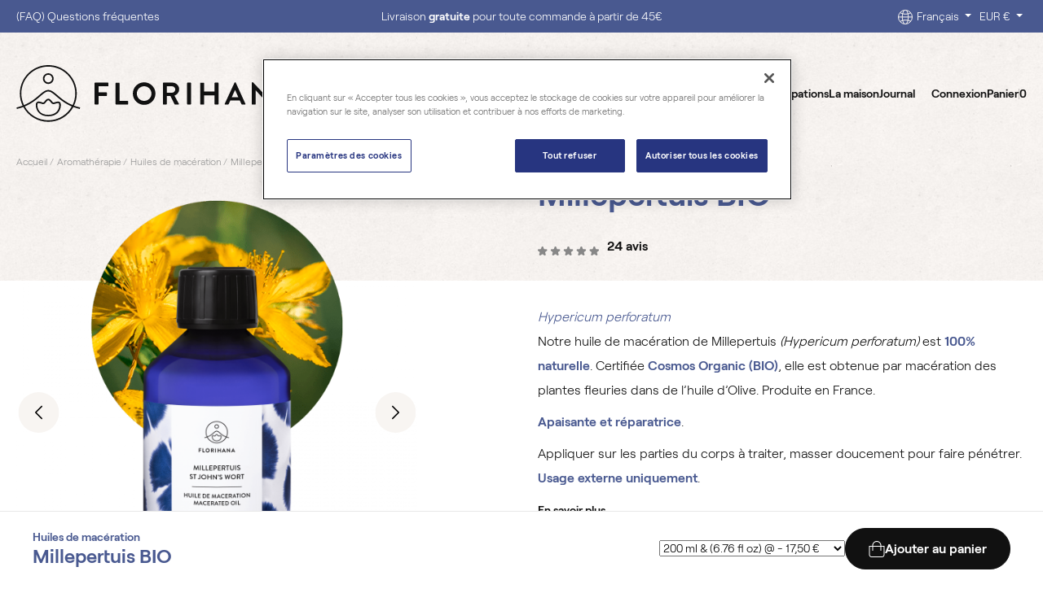

--- FILE ---
content_type: text/html; charset=utf-8
request_url: https://www.florihana.com/fr/huiles-de-maceration/867-millepertuis-bio_flm004.html
body_size: 40562
content:
<!doctype html>
<html lang="fr-FR">
<head>
<meta charset="utf-8">
<meta http-equiv="x-ua-compatible" content="ie=edge">
<link rel="canonical" href="https://www.florihana.com/fr/huiles-de-maceration/867-millepertuis-bio_flm004.html">
<title>Huile de macération Millepertuis BIO | Florihana</title>
<meta name="description" content="Notre huile de macération de Millepertuis est 100% naturelle et certifiée Cosmos Organic (BIO). Produite en France. Apaisante et réparatrice.">
<meta name="keywords" content="">
<link rel="canonical" href="https://www.florihana.com/fr/huiles-de-maceration/867-millepertuis-bio_flm004.html">
<link rel="alternate" href="https://www.florihana.com/fr/huiles-de-maceration/867-millepertuis-bio_flm004.html" hreflang="fr-FR">
<link rel="alternate" href="https://www.florihana.com/en/macerated-oils/867-st-john-wort-organicflm004.html" hreflang="en-us">
<meta name="viewport" content="width=device-width, initial-scale=1">
<meta name="google-site-verification" content="B4bUy7jKsLax7QsgWplypBNMroTIf-NjjuQauTCXYn4"/>
<link rel="icon" type="image/vnd.microsoft.icon" href="https://www.florihana.com/img/favicon-1.ico?1677074479">
<link rel="shortcut icon" type="image/x-icon" href="https://www.florihana.com/img/favicon-1.ico?1677074479">
<link rel="stylesheet" href="/A.modules,,_ps_checkout,,_views,,_css,,_payments.css,,qversion==4.4.0+themes,,_florihana22,,_assets,,_cache,,_theme-1fc5d91800.css,Mcc.V3qR30_bMI.css.pagespeed.cf.7HwIqpnKFx.css" media="all"><script src="https://cdn.cookielaw.org/scripttemplates/otSDKStub.js" data-document-language="true" type="text/javascript" charset="UTF-8" data-domain-script="5b6e47b2-548f-4f51-876f-92595b3354cf"></script>
<script type="text/javascript">
  function OptanonWrapper() { }
  </script>
<script type="text/javascript" src="https://www.florihana.com/fr/huiles-de-maceration/_.pagespeed.jo.zT-GXEo0_H.js"></script>
<link rel="preload" href="/modules/creativeelements/views/lib/ceicons/fonts/ceicons.woff2?fj664s" as="font" type="font/woff2" crossorigin>
<link rel="preload" href="/modules/creativeelements/views/lib/font-awesome/fonts/fontawesome-webfont.woff2?v=4.7.0" as="font" type="font/woff2" crossorigin>
<script type="text/javascript" src="//widget.trustpilot.com/bootstrap/v5/tp.widget.bootstrap.min.js" async></script>
<script type="text/javascript" src="/modules/facebookpsconnect/views/js/jquery-1.11.0.min.js"></script>
<script type="text/javascript" src="/modules/facebookpsconnect/views/js/module.js"></script>
<script type="text/javascript">
	// instantiate object
	var fbpsc = fbpsc || new FpcModule('fbpsc');
	// get errors translation
		fbpsc.msgs = {"id":"Vous n'avez pas rempli l'ID de l'application","secret":"Vous n'avez pas rempli le code secret de l'application","htmlElement":"Vous n'avez pas rempli l'\u00e9l\u00e9ment HTML","positionName":"Vous n'avez pas rempli le champ nom","padding":"Vous n'avez pas rempli le padding ou ce n'est pas un nombre entier","margin":"Vous n'avez pas rempli la marge ou ce n'est pas un nombre entier","callback":"Vous n'avez pas rempli l'URL de redirection de l'application","scope":"Vous n'avez pas rempli les permissions de scope de l'app","developerKey":"Vous n'avez pas rempli la cl\u00e9 du d\u00e9veloppeur","socialEmail":"Vous n'avez pas renseign\u00e9 votre e-mail","delete":"Supprimer","prefixCode":"Vous devez indiquer le pr\u00e9fixe du code","voucherAmount":"Vous devez indiquer le montant du bon d'achat","voucherPercent":"Vous devez indiquer le pourcentage de r\u00e9duction du bon d'achat","apiType":"Vous devez s\u00e9lectionner une m\u00e9thode de connexion","defaultText":"Vous devez remplir le texte par d\u00e9faut"};
	
	
	// set URL of admin img
	fbpsc.sImgUrl = '/modules/facebookpsconnect/views/img/';

	// set URL of admin img
	fbpsc.sAdminImgUrl = '/img/admin/';

	// set URL of module's web service
		fbpsc.sWebService = '/modules/facebookpsconnect/ws-facebookpsconnect.php';
	fbpsc.sShortCodeUrl = 'https://www.florihana.com/fr/module/facebookpsconnect/shortcode';
	

</script>
<script>
		!function(f,b,e,v,n,t,s){if(f.fbq)return;n=f.fbq=function(){n.callMethod?
			n.callMethod.apply(n,arguments):n.queue.push(arguments)};if(!f._fbq)f._fbq=n;
			n.push=n;n.loaded=!0;n.version='2.0';n.queue=[];t=b.createElement(e);t.async=!0;
			t.src=v;s=b.getElementsByTagName(e)[0];s.parentNode.insertBefore(t,s)
		}(window, document,'script','https://connect.facebook.net/en_US/fbevents.js');

					fbq('consent', 'revoke');
				fbq('init', '2277481675845231');
		fbq('track', 'PageView');

		
				
		fbq('track', 'ViewContent', {
			
							content_type : 'product',
							content_ids : ['FR867'],
							value : 10.9,
							currency : 'EUR',
							content_name : 'Millepertuis BIO',
							content_category : 'Huiles de macération'						
		});
		
				
	</script>
<noscript><img height="1" width="1" style="display:none" src="https://www.facebook.com/tr?id=2277481675845231&ev=PageView&noscript=1"/></noscript>
<script type="text/javascript">var oPixelFacebook=function(sName){this.addToCart=function(product,sSelectorType){$(document).ready(function(){var oClick=jQuery(sSelectorType);oClick.on('click',function(){fbq('track','AddToCart',{content_name:product.content_name,content_category:product.content_category,content_ids:product.content_ids,content_type:product.content_type,value:product.value,currency:product.currency});});});};this.addToWishList=function(product,sSelectorType){$(document).ready(function(){var oClick=jQuery(sSelectorType);oClick.on('click',function(){fbq('track','AddToWishlist',{content_name:product.content_name,content_category:product.content_category,content_ids:product.content_ids,content_type:product.content_type,value:product.value,currency:product.currency});});});}
this.initiateCheckout=function(sSelectorType){$(document).ready(function(){var oClick=jQuery(sSelectorType);oClick.on('click',function(){fbq('track','InitiateCheckout');});});};this.addPaymentInfo=function(){fbq('track','AddPaymentInfo');};this.addSub=function(product,sSelectorType){$(document).ready(function(){var oClick=jQuery(sSelectorType);oClick.on('click',function(){fbq('track','Subscribe',{content_name:product.content_name,content_category:product.content_category,content_ids:product.content_ids,content_type:product.content_type,value:product.value,currency:product.currency});});});}};</script>
<script type="text/javascript" src="/modules/facebookproductad/views/js/jquery-1.11.0.min.js"></script>
<script type="text/javascript">

		var oPixelFacebook = new oPixelFacebook();

		$( document ).ready(function() {
			oPixelFacebook.addToCart({"content_name":"Millepertuis BIO","content_category":"Huiles de mac\u00e9ration","content_ids":"['FR867']","content_type":"product","value":10.9,"currency":"EUR"}, '.add-to-cart');oPixelFacebook.addToWishList({"content_name":"'Millepertuis BIO'","content_category":"'Huiles de mac\u00e9ration'","content_ids":"['FR867']","content_type":"'product'","value":10.9,"currency":"'EUR'"}, 'a[id="wishlist_button"]');
		});

	</script>
<script type="text/javascript">
    
    var _spmq = {"url":"\/\/www.florihana.com\/fr\/huiles-de-maceration\/867-millepertuis-bio_flm004.html","user":null,"id_product":"867","id_category":"","id_manufacturer":"","spm_ident":"f5FEy326","language":"fr","id_cart":null};
    var _spm_id_combination = function() {
        return (typeof(document.getElementById('idCombination')) != 'undefined' && document.getElementById('idCombination') != null ?
            document.getElementById('idCombination').value : ''
        );
    };
    (function() {
        var spm = document.createElement('script');
        spm.type = 'text/javascript';
        spm.defer = true;
        spm.src = 'https://newsletter.florihana.com/app.js?url=%2F%2Fwww.florihana.com%2Ffr%2Fhuiles-de-maceration%2F867-millepertuis-bio_flm004.html&id_product=867&id_category=&id_manufacturer=&spm_ident=f5FEy326&language=fr&cart_hash=0fa71b22d3f27c7098639ae960200ee5670bb60d&id_combination='+_spm_id_combination();
        var s_spm = document.getElementsByTagName('script')[0];
        s_spm.parentNode.insertBefore(spm, s_spm);
    })();
    
</script>
<script>
    let item_link; 
    document.addEventListener('doofinder.cart.add', function(event) {
      
      item_link = event.detail.link;

      const checkIfCartItemHasVariation = (cartObject) => {
        return (cartObject.item_id === cartObject.grouping_id) ? false : true;
      }

      /**
      * Returns only ID from string
      */
      const sanitizeVariationID = (variationID) => {
        return variationID.replace(/\D/g, "")
      }

      doofinderManageCart({
        cartURL          : "https://www.florihana.com/fr/panier",  //required for prestashop 1.7, in previous versions it will be empty.
        cartToken        : "cb8ba0a67630a55adf430f69e40d425d",
        productID        : checkIfCartItemHasVariation(event.detail) ? event.detail.grouping_id : event.detail.item_id,
        customizationID  : checkIfCartItemHasVariation(event.detail) ? sanitizeVariationID(event.detail.item_id) : 0,   // If there are no combinations, the value will be 0
        quantity         : event.detail.amount,
        statusPromise    : event.detail.statusPromise,
        itemLink         : event.detail.link,
        group_id         : event.detail.group_id
      });
    });
  </script>
<script data-keepinline>
    var dfKvCustomerEmail;
    if ('undefined' !== typeof klCustomer && "" !== klCustomer.email) {
      dfKvCustomerEmail = klCustomer.email;
    }
  </script>
<script data-keepinline>
    
    (function(w, k) {w[k] = window[k] || function () { (window[k].q = window[k].q || []).push(arguments) }})(window, "doofinderApp")
    

    // Custom personalization:
    doofinderApp("config", "language", "fr-FR");
    doofinderApp("config", "currency", "EUR");
  </script>
<script src="https://eu1-config.doofinder.com/2.x/b1e9d3de-f126-4150-bc60-3b430bc8eef8.js" async></script>
<script type="text/javascript">
//<![CDATA[
	var combinationsInCatalogData = JSON.parse('{\"show_in_popular\":\"1\",\"show_in_category\":\"1\",\"show_in_search\":\"1\",\"show_in_related\":\"1\",\"display_add_to_cart\":\"1\",\"show_quantity\":\"1\",\"button_out_of_stock\":{\"1\":\"Out of stock\",\"2\":\"\",\"4\":\"\",\"5\":\"\",\"6\":\"\"},\"combinations_display_type\":\"1\",\"show_attributes_labels\":\"1\",\"show_color_as_labels\":\"0\",\"show_out_of_stock\":\"0\",\"show_advanced_options\":\"0\",\"miniature_root_path\":\".product-miniature\",\"miniature_thumbnail_container_path\":\".thumbnail-container\",\"miniature_thumbnail_image_path\":\".thumbnail-container img\",\"miniature_price_path\":\".price\",\"miniature_old_price_path\":\".regular-price\"}');
	var advancedFormFields = JSON.parse('[{\"type\":\"text\",\"label\":\"Localisation de la miniature de produit\",\"name\":\"miniature_root_path\",\"class\":\"miniatureRootPath\",\"required\":false,\"lang\":false,\"desc\":\"Vous pouvez r\\u00e9gler la localisation de la miniature de produit\",\"init_value\":\".product-miniature\"},{\"type\":\"text\",\"label\":\"Localisation de la miniature de produit\",\"name\":\"miniature_thumbnail_container_path\",\"class\":\"miniatureThumbnailContainerPath\",\"required\":false,\"lang\":false,\"desc\":\"Vous pouvez r\\u00e9gler la localisation de la miniature de produit\",\"init_value\":\".thumbnail-container\"},{\"type\":\"text\",\"label\":\"Localisation de l\\u2019affichage du produit\",\"name\":\"miniature_thumbnail_image_path\",\"class\":\"miniatureThumbnailImagePath\",\"required\":false,\"lang\":false,\"desc\":\"Vous pouvez r\\u00e9gler la localisation de l\\u2019affichage du produit\",\"init_value\":\".thumbnail-container img\"},{\"type\":\"text\",\"label\":\"Localisation du prix de produit\",\"name\":\"miniature_price_path\",\"class\":\"miniaturePricePath\",\"required\":false,\"lang\":false,\"desc\":\"Vous pouvez r\\u00e9gler la localisation du prix du produit\",\"init_value\":\".price\"},{\"type\":\"text\",\"label\":\"Localisation de l\\u2019ancien prix de produit \",\"name\":\"miniature_old_price_path\",\"class\":\"miniatureOldPricePath\",\"required\":false,\"lang\":false,\"desc\":\"Vous pouvez r\\u00e9gler la localisation de l\\u2019ancien prix de produit \",\"init_value\":\".regular-price\"}]');
	var productCombinationsControllerLink = 'https://www.florihana.com/fr/module/combinationsincatalog/ProductCombinations';
	var cartControllerLink = 'https://www.florihana.com/fr/panier';
	var idLang = '1';
	var addToCartLabel = '<i class="material-icons shopping-cart">&#xE547;</i>Ajouter au panier';
//]]>
</script>
<script type="text/javascript" data-keepinline="true">
    var trustpilot_script_url = 'https://invitejs.trustpilot.com/tp.min.js';
    var trustpilot_key = 'Qqyqmf1ln828edCf';
    var trustpilot_widget_script_url = '//widget.trustpilot.com/bootstrap/v5/tp.widget.bootstrap.min.js';
    var trustpilot_integration_app_url = 'https://ecommscript-integrationapp.trustpilot.com';
    var trustpilot_preview_css_url = '//ecommplugins-scripts.trustpilot.com/v2.1/css/preview.min.css';
    var trustpilot_preview_script_url = '//ecommplugins-scripts.trustpilot.com/v2.1/js/preview.min.js';
    var trustpilot_ajax_url = 'https://www.florihana.com/fr/module/trustpilot/trustpilotajax';
    var user_id = '0';
    var trustpilot_trustbox_settings = {"trustboxes":[],"activeTrustbox":0,"pageUrls":{"landing":"https:\/\/www.florihana.com\/fr\/","category":"https:\/\/www.florihana.com\/fr\/124-aromatherapie","product":"https:\/\/www.florihana.com\/fr\/huiles-essentielles\/89-10-angelique-racine-bio-1.html#\/contenance-2_g"}};
</script>
<script type="text/javascript" src="/modules/trustpilot/views/js/tp_register.min.js"></script>
<script type="text/javascript" src="/modules/trustpilot/views/js/tp_trustbox.min.js"></script>
<script type="text/javascript" src="/modules/trustpilot/views/js/tp_preview.min.js"></script>
<meta id="js-rcpgtm-tracking-config" data-tracking-data="%7B%22bing%22%3A%7B%22tracking_id%22%3A%2256019701%22%2C%22feed_prefix%22%3A%22%22%2C%22feed_variant%22%3A%22%22%7D%2C%22context%22%3A%7B%22browser%22%3A%7B%22device_type%22%3A1%7D%2C%22localization%22%3A%7B%22id_country%22%3A21%2C%22country_code%22%3A%22US%22%2C%22id_currency%22%3A1%2C%22currency_code%22%3A%22EUR%22%2C%22id_lang%22%3A1%2C%22lang_code%22%3A%22fr%22%7D%2C%22page%22%3A%7B%22controller_name%22%3A%22product%22%2C%22products_per_page%22%3A36%2C%22category%22%3A%5B%5D%2C%22search_term%22%3A%22%22%7D%2C%22shop%22%3A%7B%22id_shop%22%3A1%2C%22shop_name%22%3A%22Florihana%22%2C%22base_dir%22%3A%22https%3A%2F%2Fwww.florihana.com%2F%22%7D%2C%22tracking_module%22%3A%7B%22module_name%22%3A%22rcpgtagmanager%22%2C%22checkout_module%22%3A%7B%22module%22%3A%22default%22%2C%22controller%22%3A%22order%22%7D%2C%22service_version%22%3A%2217%22%2C%22token%22%3A%22e5acdd60dda37d7d1d2e83339aa1dd9a%22%7D%2C%22user%22%3A%5B%5D%7D%2C%22criteo%22%3A%7B%22tracking_id%22%3A%22%22%2C%22feed_prefix%22%3A%22%22%2C%22feed_variant%22%3A%22%22%7D%2C%22facebook%22%3A%7B%22tracking_id%22%3A%222277481675845231%22%2C%22feed_prefix%22%3A%22%22%2C%22feed_variant%22%3A%22%22%7D%2C%22ga4%22%3A%7B%22tracking_id%22%3A%22G-YYBEX784KW%22%2C%22is_data_import%22%3Afalse%7D%2C%22gads%22%3A%7B%22tracking_id%22%3A%22%22%2C%22merchant_id%22%3A%22%22%2C%22conversion_labels%22%3A%7B%22create_account%22%3A%22%22%2C%22product_view%22%3A%22%22%2C%22add_to_cart%22%3A%22%22%2C%22begin_checkout%22%3A%22%22%2C%22purchase%22%3A%22%22%7D%7D%2C%22gfeeds%22%3A%7B%22retail%22%3A%7B%22is_enabled%22%3Afalse%2C%22prefix%22%3A%22%22%2C%22variant%22%3A%22%22%7D%2C%22custom%22%3A%7B%22is_enabled%22%3Afalse%2C%22is_id2%22%3Afalse%2C%22prefix%22%3A%22%22%2C%22variant%22%3A%22%22%7D%7D%2C%22gtm%22%3A%7B%22tracking_id%22%3A%22GTM-PJHDXD9%22%2C%22is_disable_tracking%22%3Afalse%7D%2C%22gua%22%3A%7B%22tracking_id%22%3A%22UA-7243574-1%22%2C%22site_speed_sample_rate%22%3A1%2C%22is_data_import%22%3Afalse%2C%22is_anonymize_ip%22%3Afalse%2C%22is_user_id%22%3Afalse%2C%22is_link_attribution%22%3Afalse%2C%22cross_domain_list%22%3A%5B%22%22%5D%2C%22dimensions%22%3A%7B%22ecomm_prodid%22%3A1%2C%22ecomm_pagetype%22%3A2%2C%22ecomm_totalvalue%22%3A3%2C%22dynx_itemid%22%3A4%2C%22dynx_itemid2%22%3A5%2C%22dynx_pagetype%22%3A6%2C%22dynx_totalvalue%22%3A7%7D%7D%2C%22optimize%22%3A%7B%22tracking_id%22%3A%22%22%2C%22is_async%22%3Afalse%2C%22hiding_class_name%22%3A%22optimize-loading%22%2C%22hiding_timeout%22%3A3000%7D%2C%22pinterest%22%3A%7B%22tracking_id%22%3A%22%22%2C%22feed_prefix%22%3A%22%22%2C%22feed_variant%22%3A%22%22%7D%2C%22tiktok%22%3A%7B%22tracking_id%22%3A%22%22%2C%22feed_prefix%22%3A%22%22%2C%22feed_variant%22%3A%22%22%7D%2C%22twitter%22%3A%7B%22tracking_id%22%3A%22%22%2C%22events%22%3A%7B%22add_to_cart_id%22%3A%22%22%2C%22payment_info_id%22%3A%22%22%2C%22checkout_initiated_id%22%3A%22%22%2C%22product_view_id%22%3A%22%22%2C%22lead_id%22%3A%22%22%2C%22purchase_id%22%3A%22%22%2C%22search_id%22%3A%22%22%7D%2C%22feed_prefix%22%3A%22%22%2C%22feed_variant%22%3A%22%22%7D%7D">
<script type="text/javascript" data-keepinline="true" data-cfasync="false" src="/modules/rcpgtagmanager/views/js/hook/trackingClient.bundle.js"></script>
<meta property="og:type" content="product">
<meta property="og:url" content="https://www.florihana.com/fr/huiles-de-maceration/867-millepertuis-bio_flm004.html">
<meta property="og:title" content="Huile de macération Millepertuis BIO | Florihana">
<meta property="og:site_name" content="Florihana">
<meta property="og:description" content="Notre huile de macération de Millepertuis est 100% naturelle et certifiée Cosmos Organic (BIO). Produite en France. Apaisante et réparatrice.">
<meta property="og:image" content="https://www.florihana.com/3241-large_default/millepertuis-bio_flm004.jpg">
<meta property="product:pretax_price:amount" content="17.5">
<meta property="product:pretax_price:currency" content="EUR">
<meta property="product:price:amount" content="17.5">
<meta property="product:price:currency" content="EUR">
<meta property="product:weight:value" content="0.112000">
<meta property="product:weight:units" content="kg">
<link rel="dns-prefetch" href="//assets.prestashop3.com"></head>
<body id="product" class="lang-fr country-us currency-eur layout-full-width page-product tax-display-disabled product-id-867 product-millepertuis-bio product-id-category-91 product-id-manufacturer-1 product-id-supplier-0 product-available-for-order elementor-page elementor-page-867030101">
<div id="page">
<header id="header" class="bg-paper-aft">
<div id="header-sticky">
<div id="header-sticky-wrap" class="bg-paper ">
<div id="header-nav">
<div class="container-fluid">
<div class="row">
<div class="col-3 header-links">
<p><a href="/fr/content/15-faq">(FAQ) Questions fréquentes</a></p>
</div>
<div class="col-6 header-info">
<div class="swiper swiper-taglines">
<div class="swiper-wrapper">
<div class="swiper-slide">
<div class="tagline">
</div>
</div>
</div>
</div>
</div>
<div class="col-3 header-curlang">
<span class="btn-axpw-front">
<svg xmlns="http://www.w3.org/2000/svg" width="18" height="18" viewBox="0 0 18 18" class="axsvgicon axsvgicon-globe" aria-hidden="true"><circle cx="9" cy="9" r="8.5" stroke="#F8F5F2" fill="none"/><line x1="0.40918" y1="8.90909" x2="17.591" y2="8.90909" stroke="#F8F5F2" fill="none"/><path d="M10.6367 0.818176C12.1803 3.29752 14.3412 10.0413 10.6367 17.1818" stroke="#F8F5F2" fill="none"/><path d="M7.36328 0.818176C5.81973 3.29752 3.65877 10.0413 7.36328 17.1818" stroke="#F8F5F2" fill="none"/><path d="M2.86328 14.3182C4.84675 13.0833 10.2418 11.3546 15.9542 14.3182" stroke="#F8F5F2" fill="none"/><path d="M2.86328 3.68182C4.84675 4.91666 10.2418 6.64544 15.9542 3.68182" stroke="#F8F5F2" fill="none"/></svg>
</span>
<div class="language-selector dropdown">
<span class="dropdown-toggle" data-toggle="dropdown" aria-haspopup="true" aria-expanded="false">
Français
</span>
<div class="dropdown-menu" aria-labelledby="dropdownMenuButton">
<a class="dropdown-item active" href="https://www.florihana.com/fr/huiles-de-maceration/867-millepertuis-bio_flm004.html">Français</a>
<a class="dropdown-item" href="https://www.florihana.com/en/macerated-oils/867-st-john-wort-organicflm004.html">English</a>
</div>
</div>
<div class="currency-selector dropdown">
<span class="dropdown-toggle" data-toggle="dropdown" aria-haspopup="true" aria-expanded="false">
EUR €
</span>
<div class="dropdown-menu" aria-labelledby="dropdownMenuButton">
<a class="dropdown-item" rel="nofollow" href="https://www.florihana.com/fr/huiles-de-maceration/867-millepertuis-bio_flm004.html?SubmitCurrency=1&amp;id_currency=11">
Dollar australien $
</a>
<a class="dropdown-item" rel="nofollow" href="https://www.florihana.com/fr/huiles-de-maceration/867-millepertuis-bio_flm004.html?SubmitCurrency=1&amp;id_currency=12">
Dollar canadien $
</a>
<a class="dropdown-item" rel="nofollow" href="https://www.florihana.com/fr/huiles-de-maceration/867-millepertuis-bio_flm004.html?SubmitCurrency=1&amp;id_currency=4">
Franc suisse CHF
</a>
<a class="dropdown-item" rel="nofollow" href="https://www.florihana.com/fr/huiles-de-maceration/867-millepertuis-bio_flm004.html?SubmitCurrency=1&amp;id_currency=8">
Yuan renminbi chinois ¥
</a>
<a class="dropdown-item" rel="nofollow" href="https://www.florihana.com/fr/huiles-de-maceration/867-millepertuis-bio_flm004.html?SubmitCurrency=1&amp;id_currency=13">
Couronne danoise kr
</a>
<a class="dropdown-item active" rel="nofollow" href="https://www.florihana.com/fr/huiles-de-maceration/867-millepertuis-bio_flm004.html?SubmitCurrency=1&amp;id_currency=1">
Euro €
</a>
<a class="dropdown-item" rel="nofollow" href="https://www.florihana.com/fr/huiles-de-maceration/867-millepertuis-bio_flm004.html?SubmitCurrency=1&amp;id_currency=3">
Dollar de Hong Kong $
</a>
<a class="dropdown-item" rel="nofollow" href="https://www.florihana.com/fr/huiles-de-maceration/867-millepertuis-bio_flm004.html?SubmitCurrency=1&amp;id_currency=15">
Kuna croate kn
</a>
<a class="dropdown-item" rel="nofollow" href="https://www.florihana.com/fr/huiles-de-maceration/867-millepertuis-bio_flm004.html?SubmitCurrency=1&amp;id_currency=10">
Couronne islandaise kr
</a>
<a class="dropdown-item" rel="nofollow" href="https://www.florihana.com/fr/huiles-de-maceration/867-millepertuis-bio_flm004.html?SubmitCurrency=1&amp;id_currency=14">
Yen japonais ¥
</a>
<a class="dropdown-item" rel="nofollow" href="https://www.florihana.com/fr/huiles-de-maceration/867-millepertuis-bio_flm004.html?SubmitCurrency=1&amp;id_currency=7">
Won sud-coréen ₩
</a>
<a class="dropdown-item" rel="nofollow" href="https://www.florihana.com/fr/huiles-de-maceration/867-millepertuis-bio_flm004.html?SubmitCurrency=1&amp;id_currency=18">
Ringgit malais RM
</a>
<a class="dropdown-item" rel="nofollow" href="https://www.florihana.com/fr/huiles-de-maceration/867-millepertuis-bio_flm004.html?SubmitCurrency=1&amp;id_currency=9">
Couronne norvégienne kr
</a>
<a class="dropdown-item" rel="nofollow" href="https://www.florihana.com/fr/huiles-de-maceration/867-millepertuis-bio_flm004.html?SubmitCurrency=1&amp;id_currency=16">
Dollar néo-zélandais $
</a>
<a class="dropdown-item" rel="nofollow" href="https://www.florihana.com/fr/huiles-de-maceration/867-millepertuis-bio_flm004.html?SubmitCurrency=1&amp;id_currency=19">
Rouble russe ₽
</a>
<a class="dropdown-item" rel="nofollow" href="https://www.florihana.com/fr/huiles-de-maceration/867-millepertuis-bio_flm004.html?SubmitCurrency=1&amp;id_currency=17">
Couronne suédoise kr
</a>
<a class="dropdown-item" rel="nofollow" href="https://www.florihana.com/fr/huiles-de-maceration/867-millepertuis-bio_flm004.html?SubmitCurrency=1&amp;id_currency=6">
Dollar de Singapour $
</a>
<a class="dropdown-item" rel="nofollow" href="https://www.florihana.com/fr/huiles-de-maceration/867-millepertuis-bio_flm004.html?SubmitCurrency=1&amp;id_currency=5">
Dollar des États-Unis $
</a>
</div>
</div>
</div>
</div>
</div>
</div>
<div id="header-top">
<div class="container">
<div class="row">
<div class="header-logo col-md-3">
<a class="logo" href="https://www.florihana.com/" title="Florihana">
<svg xmlns="http://www.w3.org/2000/svg" width="1417" height="288" viewBox="0 0 1417 288" class="axsvgicon axsvgicon-logo" aria-hidden="true"><path d="M461.603 88.7332H396.702C395.138 88.7332 394.096 90.0342 394.096 91.3353V196.722C394.096 198.284 395.399 199.324 396.702 199.324H411.298C412.602 199.324 413.905 198.023 413.905 196.722V156.389H453.784C455.087 156.389 456.39 155.088 456.39 153.787V140.776C456.39 139.475 455.087 138.174 453.784 138.174H413.905V107.208H461.603C463.167 107.208 464.209 105.907 464.209 104.606V91.5955C464.209 90.0342 462.906 88.7332 461.603 88.7332Z" fill="#111111"/><path d="M560.909 181.109H519.988V91.5954C519.988 90.2944 518.685 88.9933 517.381 88.9933H502.785C501.221 88.9933 500.179 90.2944 500.179 91.5954V196.982C500.179 198.544 501.482 199.584 502.785 199.584H561.17C562.734 199.584 563.776 198.283 563.776 196.982V183.972C563.516 182.41 562.473 181.109 560.909 181.109Z" fill="#111111"/><path d="M644.316 87.1719C628.938 87.1719 614.602 93.1568 603.916 103.826C593.229 114.494 587.234 128.806 587.234 144.159C587.234 159.512 593.229 173.823 603.916 184.492C614.602 195.161 628.938 201.146 644.316 201.146C659.694 201.146 674.029 195.161 684.716 184.492C695.402 173.823 701.397 159.512 701.397 144.159C701.397 128.806 695.402 114.494 684.716 103.826C673.769 93.1568 659.433 87.1719 644.316 87.1719ZM644.316 181.109C623.985 181.109 607.304 164.716 607.304 144.159C607.304 123.602 623.985 106.948 644.316 106.948C654.22 106.948 663.343 110.851 670.38 117.877C677.418 124.903 681.327 134.271 681.327 144.159C681.327 164.716 664.646 181.109 644.316 181.109Z" fill="#111111"/><path d="M787.15 88.7332H741.537C739.973 88.7332 738.931 90.0342 738.931 91.3353V196.722C738.931 198.284 740.234 199.324 741.537 199.324H756.133C757.437 199.324 758.74 198.023 758.74 196.722V155.869H776.985V156.129L798.097 198.284C798.358 198.544 798.879 199.585 800.443 199.585H817.124C818.167 199.585 818.949 199.064 819.47 198.284C819.991 197.503 819.991 196.462 819.47 195.421L797.315 154.567L797.576 154.307C811.911 148.583 821.034 136.352 821.034 122.561C821.555 104.086 806.177 88.7332 787.15 88.7332ZM785.326 139.735H759V107.208H785.326C794.188 107.208 801.486 114.494 801.486 123.081C801.486 131.929 794.188 139.735 785.326 139.735Z" fill="#111111"/><path d="M878.636 88.7332H863.779C862.476 88.7332 861.173 90.0342 861.173 91.3353V196.722C861.173 198.023 862.476 199.324 863.779 199.324H878.636C879.939 199.324 881.243 198.023 881.243 196.722V91.5955C881.243 90.0342 879.939 88.7332 878.636 88.7332Z" fill="#111111"/><path d="M1017.04 88.7332H1002.44C1000.88 88.7332 999.836 90.0342 999.836 91.3353V134.011H947.186V91.5955C947.186 90.0342 945.883 88.9934 944.579 88.9934H929.723C928.419 88.9934 927.116 90.2944 927.116 91.5955V196.982C927.116 198.284 928.419 199.585 929.723 199.585H944.579C946.143 199.585 947.186 198.284 947.186 196.982V152.746H999.836V196.982C999.836 198.544 1001.14 199.585 1002.44 199.585H1017.04C1018.34 199.585 1019.65 198.284 1019.65 196.982V91.5955C1019.91 90.0342 1018.6 88.7332 1017.04 88.7332Z" fill="#111111"/><path d="M1106.96 88.7332C1106.44 87.6923 1105.92 87.1719 1104.62 87.1719H1103.05C1102.01 87.1719 1101.23 87.6923 1100.71 88.7332L1051.18 195.942C1050.66 196.722 1050.92 197.763 1051.18 198.544C1051.71 199.324 1052.49 199.585 1053.53 199.585H1067.34C1069.95 199.585 1071.25 197.763 1071.51 196.722L1079.33 179.288H1127.55V179.548L1135.37 196.722C1136.41 199.064 1137.46 199.585 1139.54 199.585H1153.36C1154.4 199.585 1155.18 199.064 1155.7 198.544C1156.22 197.763 1156.22 196.982 1155.7 195.942L1106.96 88.7332ZM1086.89 162.374L1102.79 126.724H1103.83V126.985L1119.99 162.634H1086.89V162.374Z" fill="#111111"/><path d="M1278.21 88.7332H1263.61C1262.05 88.7332 1261 90.0342 1261 91.3353V157.43H1260.22L1194.02 87.1719H1190.11C1188.54 87.1719 1187.5 88.2127 1187.5 89.774V196.982C1187.5 198.283 1188.8 199.585 1190.11 199.585H1204.7C1206.27 199.585 1207.31 198.283 1207.31 196.982V128.026H1208.09L1274.56 200.886H1278.21C1279.77 200.886 1280.81 199.845 1280.81 198.283V91.5955C1280.81 90.0342 1279.51 88.7332 1278.21 88.7332Z" fill="#111111"/><path d="M1367.87 88.7332C1367.35 87.6923 1366.83 87.1719 1365.52 87.1719H1363.96C1362.92 87.1719 1362.13 87.6923 1361.61 88.7332L1312.09 195.942C1311.57 196.722 1311.83 197.763 1312.09 198.544C1312.61 199.324 1313.39 199.585 1314.44 199.585H1328.25C1330.86 199.585 1332.16 197.763 1332.42 196.722L1340.24 179.288H1388.46V179.548L1396.28 196.722C1397.32 199.064 1398.36 199.585 1400.45 199.585H1414.26C1415.31 199.585 1416.09 199.064 1416.61 198.544C1417.13 197.763 1417.13 196.982 1416.61 195.942L1367.87 88.7332ZM1347.8 162.374L1363.7 126.724H1364.74V126.985L1380.9 162.634H1347.8V162.374Z" fill="#111111"/><path d="M160.297 41.3741C145.44 41.3741 133.189 53.344 133.189 68.4365C133.189 83.2687 145.179 95.4988 160.297 95.4988C175.153 95.4988 187.404 83.5289 187.404 68.4365C187.404 53.344 175.153 41.3741 160.297 41.3741ZM160.297 87.4321C149.61 87.4321 141.009 78.8451 141.009 68.1763C141.009 57.5075 149.61 48.9204 160.297 48.9204C170.983 48.9204 179.584 57.5075 179.584 68.1763C179.584 78.8451 170.983 87.4321 160.297 87.4321Z" fill="#111111"/><path d="M290.099 205.309C299.482 185.793 304.173 164.976 304.173 143.638C304.173 64.273 239.533 0 160.297 0C81.0608 0 16.6813 64.273 16.6813 143.638C16.6813 165.236 21.3729 185.793 30.4955 205.049V205.309H30.2349C20.591 208.952 10.4258 212.075 0 214.417L1.82452 221.963C13.0323 219.361 23.7188 215.978 34.1446 212.075H34.4052V212.335C59.6878 258.393 108.168 287.017 160.558 287.017C212.947 287.017 261.428 258.393 286.71 212.335V212.075H286.971C297.397 215.978 308.083 219.361 319.291 221.963L321.115 214.417C310.168 212.075 300.003 208.952 290.099 205.309ZM279.151 209.473C267.422 230.29 250.48 247.724 230.15 259.954C209.038 272.705 185.058 279.21 160.297 279.21C135.536 279.21 111.556 272.445 90.444 259.954C70.1137 247.724 53.1717 230.29 41.4426 209.473V209.213H41.7033C77.4117 194.12 100.87 174.084 119.636 157.95C136.057 143.899 148.047 133.49 160.297 133.49C172.547 133.49 184.537 143.638 200.958 157.95C219.985 174.084 243.443 194.12 279.151 209.473ZM283.061 202.187C247.613 187.615 224.676 167.838 206.171 151.965C188.968 137.393 175.675 125.684 160.297 125.684C145.18 125.684 131.626 137.393 114.423 151.965C96.1782 167.838 72.9808 187.615 37.7936 202.447H37.533V202.187C28.9317 183.712 24.24 163.935 24.24 143.638C24.24 68.6967 85.2311 7.80644 160.297 7.80644C235.363 7.80644 296.354 68.6967 296.354 143.638C296.354 163.935 291.923 183.712 283.061 202.187Z" fill="#111111"/><path d="M181.67 186.834C179.064 182.931 175.415 178.768 170.463 174.084C164.989 168.619 155.606 168.619 150.132 174.084C145.441 178.768 141.792 182.931 138.925 186.834C137.361 189.176 133.972 189.957 131.366 188.916C125.632 186.834 119.897 185.533 114.163 184.492C113.381 184.232 112.339 184.232 111.557 184.232C104.78 184.232 99.0458 188.656 98.0033 194.901C96.1787 206.09 98.2639 224.305 110.514 238.877C118.334 247.985 133.19 258.914 160.558 258.914C187.665 258.914 202.783 247.985 210.602 238.877C222.853 224.565 224.938 206.35 223.113 194.901C222.071 187.875 214.772 183.191 206.953 184.492C200.958 185.533 195.224 186.834 189.751 188.916C186.623 190.217 183.234 189.176 181.67 186.834ZM191.836 196.462C197.049 194.641 202.261 193.34 207.735 192.299C211.384 191.778 214.512 193.6 215.033 196.462C216.597 206.09 214.772 221.703 204.347 234.193C194.442 245.643 179.585 251.628 160.298 251.628C140.749 251.628 125.892 245.903 116.248 234.193C105.823 221.963 103.998 206.09 105.562 196.462C106.083 194.12 108.69 192.299 111.557 192.299C112.078 192.299 112.339 192.299 112.86 192.299C118.334 193.079 123.547 194.641 128.759 196.462C134.754 198.544 141.792 196.462 145.441 191.518C147.787 188.135 151.175 184.232 155.606 179.808C157.952 177.466 162.643 177.466 164.989 179.808C169.42 184.232 172.809 188.135 175.154 191.518C178.803 196.462 185.841 198.544 191.836 196.462Z" fill="#111111"/></svg>
</a>
</div>
<div class="header-main col-md-9">
<div id="toggle-search">
<button class="toggle"><svg xmlns="http://www.w3.org/2000/svg" width="16" height="15" viewBox="0 0 16 15" class="axsvgicon axsvgicon-nav-search" aria-hidden="true"><path fill-rule="evenodd" clip-rule="evenodd" d="M12 6.5C12 9.53757 9.53757 12 6.5 12C3.46243 12 1 9.53757 1 6.5C1 3.46243 3.46243 1 6.5 1C9.53757 1 12 3.46243 12 6.5ZM11.0962 11.0962C9.91993 12.2725 8.29493 13 6.5 13C2.91015 13 0 10.0899 0 6.5C0 2.91015 2.91015 0 6.5 0C10.0899 0 13 2.91015 13 6.5C13 7.9341 12.5356 9.25973 11.7489 10.3347L15.7071 14.2929L15 15L11.0962 11.0962Z" fill="#111111"/></svg></button>
</div>
<div id="header-menu">
<div id="header-menu-wrap">
<div class="container">
<div class="menu-wrap">
<div id="prestablog_displayslider">
</div>
<div class="bootstrap">
</div><div id="search_widget" class="bg-paper" data-search-controller-url="//www.florihana.com/fr/recherche">
<div class="container">
<form method="get" action="//www.florihana.com/fr/recherche">
<input type="hidden" name="controller" value="search">
<div class="input-group flex-nowrap">
<input id="search_query_top" class="form-control" type="text" name="s" value="" placeholder="Rechercher">
<div class="input-group-append">
<button type="submit">
<svg xmlns="http://www.w3.org/2000/svg" viewBox="0 0 40 40" class="axsvgicon axsvgicon-interface-search" aria-hidden="true"> <g> <circle cx="19.1" cy="19.1" r="10.1" fill="none" stroke="#000" stroke-linecap="round" stroke-linejoin="round" stroke-width="2"/> <line x1="26.24" y1="26.24" x2="31" y2="31" fill="none" stroke="#000" stroke-linecap="round" stroke-linejoin="round" stroke-width="2"/> </g></svg>
</button>
</div>
<button class="reset">
<svg xmlns="http://www.w3.org/2000/svg" viewBox="0 0 40 40" class="axsvgicon axsvgicon-nav-cross" aria-hidden="true"> <g> <line x1="27.07" y1="12.93" x2="12.93" y2="27.07" fill="none" stroke="#000" stroke-linecap="round" stroke-linejoin="round" stroke-width="2"/> <line x1="27.07" y1="27.07" x2="12.93" y2="12.93" fill="none" stroke="#000" stroke-linecap="round" stroke-linejoin="round" stroke-width="2"/> </g></svg>
</button>
</div>
</form>
</div>
</div>
<div id="_desktop_top_menu" class="adtm_menu_container container">
<div id="adtm_menu" data-open-method="1" class="" data-active-id="index" data-active-type="custom">
<div id="adtm_menu_inner" class="clearfix advtm_open_on_hover">
<ul id="menu">
<li class="li-niveau1 advtm_menu_toggle">
<a class="a-niveau1 adtm_toggle_menu_button"><span class="advtm_menu_span adtm_toggle_menu_button_text">Menu</span></a>
</li>
<li class="li-niveau1 advtm_menu_1 sub">
<a href="https://www.florihana.com/fr/124-aromatherapie" title="Aromath&eacute;rapie" class=" a-niveau1" data-type="category" data-id="124"><span class="advtm_menu_span advtm_menu_span_1">Aromath&eacute;rapie</span></a>	<div class="adtm_sub">
<table class="columnWrapTable">
<tr>
<td class="adtm_column_wrap_td advtm_column_wrap_td_4">
<div class="adtm_column_wrap advtm_column_wrap_4">
<div class="adtm_column_wrap_sizer">&nbsp;</div>
<div class="over-value">
<p>Huiles essentielles</p>
<p><a href=" https://www.florihana.com/fr/90-huiles-essentielles
" class="btn btn-default">Explorer</a></p> </div>
<div class="adtm_column adtm_column_14">
<span class="column_wrap_title">
<a href="/90-huiles-essentielles" title="" class=""><img loading="lazy" src="//www.florihana.com/modules/pm_advancedtopmenu/column_icons/x14-fr.jpg.pagespeed.ic.wV9N5gyDMK.jpg" alt="" title="" class="adtm_menu_icon img-responsive img-fluid"/></a>	</span>
</div>
<div class="under-value">
</div>
</div>
</td>
<td class="adtm_column_wrap_td advtm_column_wrap_td_1">
<div class="adtm_column_wrap advtm_column_wrap_1">
<div class="adtm_column_wrap_sizer">&nbsp;</div>
<div class="over-value">
</div>
<div class="adtm_column adtm_column_1">
<span class="column_wrap_title">
<a href="https://www.florihana.com/fr/90-huiles-essentielles" title="Huiles essentielles" class="" data-type="category" data-id="90">Huiles essentielles</a>	</span>
</div>
<div class="under-value">
</div>
<div class="over-value">
</div>
<div class="adtm_column adtm_column_126">
<span class="column_wrap_title">
<a href="https://www.florihana.com/fr/166-kit-huiles-essentielles" title="Kit d&rsquo;huiles essentielles" class="" data-type="category" data-id="166">Kit d&rsquo;huiles essentielles</a>	</span>
</div>
<div class="under-value">
</div>
<div class="over-value">
</div>
<div class="adtm_column adtm_column_2">
<span class="column_wrap_title">
<a href="https://www.florihana.com/fr/160--melanges-dhuiles-essentielles" title="M&eacute;langes d&rsquo;huiles essentielles" class="" data-type="category" data-id="160">M&eacute;langes d&rsquo;huiles essentielles</a>	</span>
</div>
<div class="under-value">
</div>
<div class="over-value">
</div>
<div class="adtm_column adtm_column_3">
<span class="column_wrap_title">
<a href="https://www.florihana.com/fr/101-absolues" title="Absolues" class="" data-type="category" data-id="101">Absolues</a>	</span>
</div>
<div class="under-value">
</div>
<div class="over-value">
</div>
<div class="adtm_column adtm_column_4">
<span class="column_wrap_title">
<a href="https://www.florihana.com/fr/93-hydrolats" title="Hydrolats" class="" data-type="category" data-id="93">Hydrolats</a>	</span>
</div>
<div class="under-value">
</div>
<div class="over-value">
</div>
<div class="adtm_column adtm_column_5">
<span class="column_wrap_title">
<a href="https://www.florihana.com/fr/94-huiles-vegetales" title="Huiles v&eacute;g&eacute;tales" class="" data-type="category" data-id="94">Huiles v&eacute;g&eacute;tales</a>	</span>
</div>
<div class="under-value">
</div>
</div>
</td>
<td class="adtm_column_wrap_td advtm_column_wrap_td_2">
<div class="adtm_column_wrap advtm_column_wrap_2">
<div class="adtm_column_wrap_sizer">&nbsp;</div>
<div class="over-value">
</div>
<div class="adtm_column adtm_column_6">
<span class="column_wrap_title">
<a href="https://www.florihana.com/fr/91-huiles-de-maceration" title="Huiles de mac&eacute;ration" class="" data-type="category" data-id="91">Huiles de mac&eacute;ration</a>	</span>
</div>
<div class="under-value">
</div>
<div class="over-value">
</div>
<div class="adtm_column adtm_column_81">
<span class="column_wrap_title">
<a href="https://www.florihana.com/fr/164-extraits-co2" title="Extraits CO2" class="" data-type="category" data-id="164">Extraits CO2</a>	</span>
</div>
<div class="under-value">
</div>
<div class="over-value">
</div>
<div class="adtm_column adtm_column_7">
<span class="column_wrap_title">
<a href="https://www.florihana.com/fr/95-teintures-meres" title="Teintures m&egrave;res" class="" data-type="category" data-id="95">Teintures m&egrave;res</a>	</span>
</div>
<div class="under-value">
</div>
<div class="over-value">
</div>
<div class="adtm_column adtm_column_8">
<span class="column_wrap_title">
<a href="https://www.florihana.com/fr/96-gemmotherapie" title="Gemmoth&eacute;rapie" class="" data-type="category" data-id="96">Gemmoth&eacute;rapie</a>	</span>
</div>
<div class="under-value">
</div>
<div class="over-value">
</div>
<div class="adtm_column adtm_column_9">
<span class="column_wrap_title">
<a href="https://www.florihana.com/fr/122-diffuseurs" title="Diffuseurs" class="" data-type="category" data-id="122">Diffuseurs</a>	</span>
</div>
<div class="under-value">
</div>
<div class="over-value">
</div>
<div class="adtm_column adtm_column_10">
<span class="column_wrap_title">
<a href="https://www.florihana.com/fr/123-contenants-vides" title="Contenants vides" class="" data-type="category" data-id="123">Contenants vides</a>	</span>
</div>
<div class="under-value">
</div>
</div>
</td>
<td class="adtm_column_wrap_td advtm_column_wrap_td_3">
<div class="adtm_column_wrap advtm_column_wrap_3">
<div class="adtm_column_wrap_sizer">&nbsp;</div>
<div class="over-value">
</div>
<div class="adtm_column adtm_column_12">
<span class="column_wrap_title">
<a href="https://www.florihana.com/fr/134-nos-nouveautes" title="Nouveaut&eacute;s" class="" data-type="category" data-id="134">Nouveaut&eacute;s</a>	</span>
</div>
<div class="under-value">
</div>
<div class="over-value">
</div>
<div class="adtm_column adtm_column_15">
<span class="column_wrap_title">
<a href="https://www.florihana.com/fr/133-best-sellers" title="Best sellers" class="" data-type="category" data-id="133">Best sellers</a>	</span>
</div>
<div class="under-value">
</div>
<div class="over-value">
</div>
<div class="adtm_column adtm_column_11">
<span class="column_wrap_title">
<a href="https://www.florihana.com/fr/139-cartes-cadeaux" title="Cartes cadeaux" class="" data-type="category" data-id="139">Cartes cadeaux</a>	</span>
</div>
<div class="under-value">
</div>
</div>
</td>
</tr>
</table>
</div>
</li>
<li class="li-niveau1 advtm_menu_2 sub">
<a href="https://www.florihana.com/fr/125-soins-beaute-" title="Soins &amp; beaut&eacute;" class=" a-niveau1" data-type="category" data-id="125"><span class="advtm_menu_span advtm_menu_span_2">Soins &amp; beaut&eacute;</span></a>	<div class="adtm_sub">
<table class="columnWrapTable">
<tr>
<td class="adtm_column_wrap_td advtm_column_wrap_td_7">
<div class="adtm_column_wrap advtm_column_wrap_7">
<div class="adtm_column_wrap_sizer">&nbsp;</div>
<div class="over-value">
<p>Crème neutre</p>
<p><a href="https://www.florihana.com/fr/cremes/913-609-creme-neutre.html#/801-size-50_ml" class="btn btn-default">Explorer</a></p> </div>
<div class="adtm_column adtm_column_22">
<span class="column_wrap_title">
<a href="#" title="" class="adtm_unclickable"><img loading="lazy" src="//www.florihana.com/modules/pm_advancedtopmenu/column_icons/x22-fr.jpg.pagespeed.ic.g3vjhBqoLX.jpg" alt="" title="" class="adtm_menu_icon img-responsive img-fluid"/></a>	</span>
</div>
<div class="under-value">
</div>
</div>
</td>
<td class="adtm_column_wrap_td advtm_column_wrap_td_5">
<div class="adtm_column_wrap advtm_column_wrap_5">
<div class="adtm_column_wrap_sizer">&nbsp;</div>
<div class="over-value">
</div>
<div class="adtm_column adtm_column_16">
<span class="column_wrap_title">
<a href="https://www.florihana.com/fr/126-gels-douches" title="Gels douches" class="" data-type="category" data-id="126">Gels douches</a>	</span>
</div>
<div class="under-value">
</div>
<div class="over-value">
</div>
<div class="adtm_column adtm_column_17">
<span class="column_wrap_title">
<a href="https://www.florihana.com/fr/127-nettoyant-visage" title="Nettoyant visage" class="" data-type="category" data-id="127">Nettoyant visage</a>	</span>
</div>
<div class="under-value">
</div>
<div class="over-value">
</div>
<div class="adtm_column adtm_column_18">
<span class="column_wrap_title">
<a href="https://www.florihana.com/fr/128-cremes" title="Cr&egrave;mes" class="" data-type="category" data-id="128">Cr&egrave;mes</a>	</span>
</div>
<div class="under-value">
</div>
<div class="over-value">
</div>
<div class="adtm_column adtm_column_25">
<span class="column_wrap_title">
<a href="https://www.florihana.com/fr/167-lait-corps" title="Lait corps" class="" data-type="category" data-id="167">Lait corps</a>	</span>
</div>
<div class="under-value">
</div>
<div class="over-value">
</div>
<div class="adtm_column adtm_column_19">
<span class="column_wrap_title">
<a href="https://www.florihana.com/fr/129-huiles-visage" title="Huiles visage" class="" data-type="category" data-id="129">Huiles visage</a>	</span>
</div>
<div class="under-value">
</div>
<div class="over-value">
</div>
<div class="adtm_column adtm_column_121">
<span class="column_wrap_title">
<a href="https://www.florihana.com/fr/165-brume-spray" title="Brume - Spray" class="" data-type="category" data-id="165">Brume - Spray</a>	</span>
</div>
<div class="under-value">
</div>
</div>
</td>
<td class="adtm_column_wrap_td advtm_column_wrap_td_6">
<div class="adtm_column_wrap advtm_column_wrap_6">
<div class="adtm_column_wrap_sizer">&nbsp;</div>
<div class="over-value">
</div>
<div class="adtm_column adtm_column_23">
<span class="column_wrap_title">
<a href="https://www.florihana.com/fr/134-nos-nouveautes" title="Nouveaut&eacute;s" class="" data-type="category" data-id="134">Nouveaut&eacute;s</a>	</span>
</div>
<div class="under-value">
</div>
<div class="over-value">
</div>
<div class="adtm_column adtm_column_24">
<span class="column_wrap_title">
<a href="https://www.florihana.com/fr/133-best-sellers" title="Best sellers" class="" data-type="category" data-id="133">Best sellers</a>	</span>
</div>
<div class="under-value">
</div>
<div class="over-value">
</div>
<div class="adtm_column adtm_column_20">
<span class="column_wrap_title">
<a href="https://www.florihana.com/fr/147-gamme-de-soins-a-la-rose" title="Gamme de soins &agrave; la rose" class="" data-type="category" data-id="147">Gamme de soins &agrave; la rose</a>	</span>
</div>
<div class="under-value">
</div>
<div class="over-value">
</div>
<div class="adtm_column adtm_column_21">
<span class="column_wrap_title">
<a href="https://www.florihana.com/fr/140-cartes-cadeaux" title="Cartes cadeaux" class="" data-type="category" data-id="140">Cartes cadeaux</a>	</span>
</div>
<div class="under-value">
</div>
</div>
</td>
</tr>
</table>
</div>
</li>
<li class="li-niveau1 advtm_menu_11 sub">
<a href="https://www.florihana.com/fr/151-hydrater" title="Pr&eacute;occupations" class=" a-niveau1" data-type="category" data-id="151"><span class="advtm_menu_span advtm_menu_span_11">Pr&eacute;occupations</span></a>	<div class="adtm_sub">
<table class="columnWrapTable">
<tr>
<td class="adtm_column_wrap_td advtm_column_wrap_td_22">
<div class="adtm_column_wrap advtm_column_wrap_22">
<div class="adtm_column_wrap_sizer">&nbsp;</div>
<div class="over-value">
<p>Huiles visage</p>
<p><a href="https://www.florihana.com/fr/129-huiles-visage" class="btn btn-default">Explorer</a></p> </div>
<div class="adtm_column adtm_column_68">
<span class="column_wrap_title">
<a href="#" title="" class="adtm_unclickable"><img loading="lazy" src="//www.florihana.com/modules/pm_advancedtopmenu/column_icons/x68-fr.jpg.pagespeed.ic.nm3TfkWHWQ.jpg" alt="" title="" class="adtm_menu_icon img-responsive img-fluid"/></a>	</span>
</div>
<div class="under-value">
</div>
<div class="over-value">
</div>
<div class="adtm_column adtm_column_97">
<span class="column_wrap_title">
<a href="https://www.florihana.com/fr/164-extraits-co2" title="Extraits CO2" class="" data-type="category" data-id="164">Extraits CO2</a>	</span>
</div>
<div class="under-value">
</div>
</div>
</td>
<td class="adtm_column_wrap_td advtm_column_wrap_td_23">
<div class="adtm_column_wrap advtm_column_wrap_23">
<div class="adtm_column_wrap_sizer">&nbsp;</div>
<div class="over-value">
</div>
<div class="adtm_column adtm_column_69">
<span class="column_wrap_title">
<a href="https://www.florihana.com/fr/151-hydrater" title="Hydrater" class="" data-type="category" data-id="151">Hydrater</a>	</span>
</div>
<div class="under-value">
</div>
<div class="over-value">
</div>
<div class="adtm_column adtm_column_70">
<span class="column_wrap_title">
<a href="https://www.florihana.com/fr/159-rougeurs" title="Rougeurs" class="" data-type="category" data-id="159">Rougeurs</a>	</span>
</div>
<div class="under-value">
</div>
<div class="over-value">
</div>
<div class="adtm_column adtm_column_71">
<span class="column_wrap_title">
<a href="https://www.florihana.com/fr/155--peau-seche" title="Peau s&egrave;che" class="" data-type="category" data-id="155">Peau s&egrave;che</a>	</span>
</div>
<div class="under-value">
</div>
<div class="over-value">
</div>
<div class="adtm_column adtm_column_72">
<span class="column_wrap_title">
<a href="https://www.florihana.com/fr/156-peau-mixte" title="Peau mixte" class="" data-type="category" data-id="156">Peau mixte</a>	</span>
</div>
<div class="under-value">
</div>
<div class="over-value">
</div>
<div class="adtm_column adtm_column_73">
<span class="column_wrap_title">
<a href="https://www.florihana.com/fr/157-peau-sensible" title="Peau sensible" class="" data-type="category" data-id="157">Peau sensible</a>	</span>
</div>
<div class="under-value">
</div>
</div>
</td>
</tr>
</table>
</div>
</li>
<li class="li-niveau1 advtm_menu_15 sub">
<a href="https://www.florihana.com/fr/content/8-notre-distillerie" title="La maison" class=" a-niveau1" data-type="cms" data-id="8"><span class="advtm_menu_span advtm_menu_span_15">La maison</span></a>	<div class="adtm_sub">
<table class="columnWrapTable">
<tr>
<td class="adtm_column_wrap_td advtm_column_wrap_td_18">
<div class="adtm_column_wrap advtm_column_wrap_18">
<div class="adtm_column_wrap_sizer">&nbsp;</div>
<div class="over-value">
</div>
<div class="adtm_column adtm_column_58">
<span class="column_wrap_title">
<a href="#" title="" class="adtm_unclickable"><img loading="lazy" src="//www.florihana.com/modules/pm_advancedtopmenu/column_icons/58-fr.jpg" alt="" title="" class="adtm_menu_icon img-responsive img-fluid"/></a>	</span>
</div>
<div class="under-value">
</div>
</div>
</td>
<td class="adtm_column_wrap_td advtm_column_wrap_td_19">
<div class="adtm_column_wrap advtm_column_wrap_19">
<div class="adtm_column_wrap_sizer">&nbsp;</div>
<div class="over-value">
</div>
<div class="adtm_column adtm_column_59">
<span class="column_wrap_title">
<a href="https://www.florihana.com/fr/content/8-notre-distillerie" title="Notre distillerie" class="" data-type="cms" data-id="8">Notre distillerie</a>	</span>
</div>
<div class="under-value">
</div>
<div class="over-value">
</div>
<div class="adtm_column adtm_column_60">
<span class="column_wrap_title">
<a href="https://www.florihana.com/fr/content/14-notre-savoir-faire" title="Notre savoir-faire" class="" data-type="cms" data-id="14">Notre savoir-faire</a>	</span>
</div>
<div class="under-value">
</div>
<div class="over-value">
</div>
<div class="adtm_column adtm_column_61">
<span class="column_wrap_title">
<a href="https://www.florihana.com/fr/content/10-nos-certificats" title="Nos certificats BIO" class="" data-type="cms" data-id="10">Nos certificats BIO</a>	</span>
</div>
<div class="under-value">
</div>
<div class="over-value">
</div>
<div class="adtm_column adtm_column_62">
<span class="column_wrap_title">
<a href="https://www.florihana.com/fr/content/17-florihana-dans-le-monde" title="Florihana dans le monde" class="" data-type="cms" data-id="17">Florihana dans le monde</a>	</span>
</div>
<div class="under-value">
</div>
</div>
</td>
</tr>
</table>
</div>
</li>
<li class="li-niveau1 advtm_menu_4 menuHaveNoMobileSubMenu">
<a href="/fr/blog" title="Journal" class=" a-niveau1"><span class="advtm_menu_span advtm_menu_span_4">Journal</span></a>	</li>
</ul>
</div>
</div>
</div>
</div>
</div>
</div>
</div>
<div class="user-info">
<a class="login" href="https://www.florihana.com/fr/mon-compte" rel="nofollow">
<span>Connexion</span>
</a>
</div>
<div id="blockcart-wrapper">
<div class="blockcart cart-preview" data-refresh-url="//www.florihana.com/fr/module/ps_shoppingcart/ajax">
<a rel="nofollow" href="//www.florihana.com/fr/panier?action=show">
<span>Panier</span>
<i></i>
<span class="cart-count" data-cart-products-count>0</span>
</a>
</div>
</div>
<div id="search_widget" class="bg-paper" data-search-controller-url="//www.florihana.com/fr/recherche">
<div class="container">
<form method="get" action="//www.florihana.com/fr/recherche">
<input type="hidden" name="controller" value="search">
<div class="input-group flex-nowrap">
<input id="search_query_top" class="form-control" type="text" name="s" value="" placeholder="Rechercher">
<div class="input-group-append">
<button type="submit">
<svg xmlns="http://www.w3.org/2000/svg" viewBox="0 0 40 40" class="axsvgicon axsvgicon-interface-search" aria-hidden="true"> <g> <circle cx="19.1" cy="19.1" r="10.1" fill="none" stroke="#000" stroke-linecap="round" stroke-linejoin="round" stroke-width="2"/> <line x1="26.24" y1="26.24" x2="31" y2="31" fill="none" stroke="#000" stroke-linecap="round" stroke-linejoin="round" stroke-width="2"/> </g></svg>
</button>
</div>
<button class="reset">
<svg xmlns="http://www.w3.org/2000/svg" viewBox="0 0 40 40" class="axsvgicon axsvgicon-nav-cross" aria-hidden="true"> <g> <line x1="27.07" y1="12.93" x2="12.93" y2="27.07" fill="none" stroke="#000" stroke-linecap="round" stroke-linejoin="round" stroke-width="2"/> <line x1="27.07" y1="27.07" x2="12.93" y2="12.93" fill="none" stroke="#000" stroke-linecap="round" stroke-linejoin="round" stroke-width="2"/> </g></svg>
</button>
</div>
</form>
</div>
</div>
</div>
</div>
</div>
</div>
</div>
</div>
<div id="px-observer"></div>
</header>
<div id="wrapper" class="container">
<div class="row">
<nav data-depth="4" id="breadcrumb" class="col-12">
<ol>
<li>
<a href="https://www.florihana.com/fr/">
<span>Accueil</span>
</a>
</li>
<li>
<a href="https://www.florihana.com/fr/124-aromatherapie">
<span>Aromathérapie</span>
</a>
</li>
<li>
<a href="https://www.florihana.com/fr/91-huiles-de-maceration">
<span>Huiles de macération</span>
</a>
</li>
<li class="active">
<span>Millepertuis BIO</span>
</li>
</ol>
</nav>
<div id="content-wrapper" class="col-12">
<section id="main" itemscope itemtype="https://schema.org/Product">
<meta itemprop="productID" content="FR867">
<meta itemprop="url" content="https://www.florihana.com/fr/huiles-de-maceration/867-582-millepertuis-bio_flm004.html#/798-contenance-200_ml">
<section id="content" class="page-content">
<div id="prod-top">
<div class="row">
<div class="col-lg-6 col-xxl-7 img-col">
<div class="images-container">
<div id="images-container" class="swiper">
<div class="swiper-wrapper product-images">
<div class="swiper-slide product-cover">
<img src="https://www.florihana.com/3241-large_default/xmillepertuis-bio_flm004.jpg.pagespeed.ic.r-PE-WMMiM.png" alt="Millepertuis BIO " title="" width="1100" height="1100" itemprop="image"/>
<span class="thumbnail-bg-img" style="background: url('https://www.florihana.com/modules/axacf/file/23-867--.png') no-repeat center / 100%"></span>
</div>
<div class="swiper-slide">
<img data-src="https://www.florihana.com/3240-large_default/xmillepertuis-bio_flm004.jpg.pagespeed.ic.7gxAapZURW.png" src="https://www.florihana.com/3240-large_default/xmillepertuis-bio_flm004.jpg.pagespeed.ic.7gxAapZURW.png" alt="" title="" width="1100" height="1100" data-actual-width="1100" data-actual-height="1100"/>
</div>
<div class="swiper-slide">
<img data-src="https://www.florihana.com/3242-large_default/xmillepertuis-bio_flm004.jpg.pagespeed.ic.A5rsi3iusK.png" src="https://www.florihana.com/3242-large_default/xmillepertuis-bio_flm004.jpg.pagespeed.ic.A5rsi3iusK.png" alt="" title="" width="1100" height="1100" data-actual-width="1100" data-actual-height="1100"/>
</div>
<div class="swiper-slide">
<img data-src="https://www.florihana.com/3243-large_default/xmillepertuis-bio_flm004.jpg.pagespeed.ic.sPOXpP8RwP.png" src="https://www.florihana.com/3243-large_default/xmillepertuis-bio_flm004.jpg.pagespeed.ic.sPOXpP8RwP.png" alt="" title="" width="1100" height="1100" data-actual-width="1100" data-actual-height="1100"/>
</div>
<div class="swiper-slide">
<img data-src="https://www.florihana.com/3238-large_default/xmillepertuis-bio_flm004.jpg.pagespeed.ic.LJQ1RhIqrW.jpg" src="https://www.florihana.com/3238-large_default/xmillepertuis-bio_flm004.jpg.pagespeed.ic.LJQ1RhIqrW.jpg" alt="" title="" width="1100" height="1100" data-actual-width="1100" data-actual-height="1100"/>
</div>
<div class="swiper-slide">
<img data-src="https://www.florihana.com/4822-large_default/xmillepertuis-bio_flm004.jpg.pagespeed.ic.LFB_h_bQ8M.jpg" src="https://www.florihana.com/4822-large_default/xmillepertuis-bio_flm004.jpg.pagespeed.ic.LFB_h_bQ8M.jpg" alt="" title="" width="1100" height="1100" data-actual-width="1100" data-actual-height="1100"/>
</div>
</div>
<div class="swiper-pagination"></div>
<div class="swiper-button-prev"></div>
<div class="swiper-button-next"></div>
</div>
</div>
</div>
<div class="col-lg-6 col-xxl-5 content-col">
<div class="top-product">
<div class="category-product">
Huiles de macération </div>
<h1 itemprop="name">Millepertuis BIO</h1>
<div id="trustpilot-rating-product">
<div id="trustpilot-stars" data-toggle="tooltip" data-placement="bottom" title="4.90">
<div class="trust-stars">
<div class="empty-stars">
<img src="[data-uri]" alt="">
</div>
<div class="full-stars" style="clip-path: inset(0 2% 0 0)">
<img src="[data-uri]" alt="">
</div>
</div>
</div>
<div class="nb-avis">24 avis</div>
</div>
</div>
<div class="product-actions">
<form action="https://www.florihana.com/fr/panier" method="post" id="add-to-cart-or-refresh">
<input type="hidden" name="token" value="cb8ba0a67630a55adf430f69e40d425d">
<input type="hidden" name="id_product" value="867" id="product_page_product_id">
<input type="hidden" name="id_customization" value="0" id="product_customization_id">
<div id="product-description-short">
<div class="product-latin-name">
Hypericum perforatum
</div>
<p>Notre huile de macération de Millepertuis <em>(Hypericum perforatum)</em> est <strong>100% naturelle</strong>. Certifiée <strong>Cosmos Organic (BIO)</strong>, elle est obtenue par macération des plantes fleuries dans de l’huile d’Olive. Produite en France. </p>
<p><strong>Apaisante et réparatrice</strong>.</p>
<p>Appliquer sur les parties du corps à traiter, masser doucement pour faire pénétrer. <strong>Usage externe uniquement</strong>.</p>
<p></p>
<span id="show-desc">En savoir plus</span>
</div>
<div class="bloc-price-and-dispo d-flex justify-content-between align-items-center">
<div class="product-prices">
<p class="product-price" itemprop="offers" itemscope itemtype="https://schema.org/Offer">
<link itemprop="availability" href="https://schema.org/InStock"/>
<span class="price" itemprop="price" content="17.5">17,50 €</span>
<meta itemprop="url" content="https://www.florihana.com/fr/huiles-de-maceration/867-582-millepertuis-bio_flm004.html#/798-contenance-200_ml">
<meta itemprop="priceCurrency" content="EUR">
</p>
</div>
<div id="product-details">
<p id="product-availability">
<span class="avail available">En stock</span>
</p>
</div>
</div>
<div class="product-variants">
<div class="prod-variant">
<select class="variant-select" data-product-attribute="2" name="group[2]" id="group_2">
<option value="795" title="100 ml" data-price=" 10,90 €                          " data-attribute-name="100 ml" data-attribute-field="(3.38 fl oz)">
100 ml & (3.38 fl oz) @ -
10,90 € </option>
<option value="798" title="200 ml" selected="selected" data-price=" 17,50 €                          " data-attribute-name="200 ml" data-attribute-field="(6.76 fl oz)">
200 ml & (6.76 fl oz) @ -
17,50 € </option>
<option value="797" title="500 ml" data-price=" 38,00 €                          " data-attribute-name="500 ml" data-attribute-field="(16.91 fl oz)">
500 ml & (16.91 fl oz) @ -
38,00 € </option>
<option value="796" title="1000 ml " data-price=" 55,00 €                          " data-attribute-name="1000 ml " data-attribute-field="(33.81 fl oz)">
1000 ml & (33.81 fl oz) @ -
55,00 € </option>
</select>
</div>
<div class="product-quantity">
<button class="button-quantity btn-more" data-operator="plus"><svg xmlns="http://www.w3.org/2000/svg" width="30" height="30" viewBox="0 0 30 30" class="axsvgicon axsvgicon-nav-more" aria-hidden="true"><path fill-rule="evenodd" clip-rule="evenodd" d="M16 0H14V14H0V16H14V30H16V16H30V14H16V0Z" fill="#495990"/></svg></button>
<input type="number" name="qty" tabindex="1" id="quantity_wanted" value="1" class="form-control" min="1">
<button class="button-quantity btn-less" data-operator="minus"><svg xmlns="http://www.w3.org/2000/svg" width="30" height="2" viewBox="0 0 30 2" class="axsvgicon axsvgicon-nav-less" aria-hidden="true"><path d="M30 0.000123382V2.00012L0 2.00012L8.74224e-08 0.00012207L30 0.000123382Z" fill="#495990"/></svg></button>
</div>
</div>
<div class="product-add-to-cart">
<div id="add-to-cart" class="add">
<button class="add-to-cart btn btn-primary" tabindex="2" name="add" data-button-action="add-to-cart">
<svg xmlns="http://www.w3.org/2000/svg" width="20" height="20" viewBox="0 0 20 20" class="axsvgicon axsvgicon-interface-shopping-cart" aria-hidden="true"><path fill-rule="evenodd" clip-rule="evenodd" d="M15.5 6V5.5C15.5 2.46243 13.0376 0 10 0C6.96243 0 4.5 2.46243 4.5 5.5V6H0.5V17C0.5 18.6569 1.84315 20 3.5 20H16.5C18.1569 20 19.5 18.6569 19.5 17V6H15.5ZM14.5 6V5.5C14.5 3.01472 12.4853 1 10 1C7.51472 1 5.5 3.01472 5.5 5.5V6H14.5ZM14.5 7V12H15.5V7H18.5V17C18.5 18.1046 17.6046 19 16.5 19H3.5C2.39543 19 1.5 18.1046 1.5 17V7H4.5V12H5.5V7H14.5Z" fill="#495990"/></svg>
<span>
Ajouter au panier
</span>
</button>
<div class="bpbc_blocked"></div>
</div>
<div class="product-additional-info">
</div>
<div id="product-franco">
<div class="ax-product-block-franco">
<svg xmlns="http://www.w3.org/2000/svg" width="60" height="60" viewBox="0 0 60 60" class="axsvgicon axsvgicon-insurance-produit" aria-hidden="true"><path fill-rule="evenodd" clip-rule="evenodd" d="M39.8516 16.5329C39.7351 16.4884 39.6062 16.4891 39.4902 16.5348L27.0795 21.4214C26.891 21.4956 26.766 21.6762 26.7628 21.8787C26.762 21.9281 26.7685 21.9764 26.7815 22.0224C26.7691 22.066 26.7627 22.1116 26.7627 22.1581V38.0623C26.7627 38.2635 26.8834 38.4452 27.0689 38.5232L39.6776 43.8246C39.7258 43.8448 39.7763 43.8572 39.827 43.8617C39.862 43.8648 39.8972 43.8642 39.932 43.86C39.9773 43.8544 40.0222 43.8427 40.0654 43.8246L52.6741 38.5232C52.8596 38.4452 52.9803 38.2635 52.9803 38.0623V22.1581C52.9803 22.1115 52.9738 22.0658 52.9614 22.0221C52.9746 21.9754 52.981 21.9263 52.98 21.8761C52.9757 21.6726 52.8485 21.492 52.6584 21.4195L39.8516 16.5329ZM28.5749 21.9073L39.6762 17.5362L44.8638 19.5157L34.2343 24.3444L28.5749 21.9073ZM35.4755 24.8789L46.1779 20.0171L51.1509 21.9146L39.8714 26.7718L35.4755 24.8789ZM27.7627 22.9107V37.7301L39.3714 42.611V27.7917L34.5 25.7434V31.4012C34.5 31.6773 34.2761 31.9012 34 31.9012C33.7239 31.9012 33.5 31.6773 33.5 31.4012V25.323L27.7627 22.9107ZM51.9803 22.9107V37.7301L40.3716 42.611V27.7917L51.9803 22.9107ZM48.9637 28.2598C48.9637 27.8969 48.5893 27.6549 48.2584 27.8039L45.402 29.0899C45.2226 29.1707 45.1073 29.3491 45.1073 29.5458V30.7163C45.1073 31.0791 45.4816 31.3212 45.8125 31.1722L48.669 29.8862C48.8484 29.8054 48.9637 29.627 48.9637 29.4302V28.2598ZM47.8479 26.892C48.8406 26.4451 49.9637 27.1712 49.9637 28.2598V29.4302C49.9637 30.0204 49.6177 30.5557 49.0795 30.798L46.223 32.084C45.2304 32.5309 44.1073 31.8049 44.1073 30.7163V29.5458C44.1073 28.9557 44.4533 28.4203 44.9915 28.1781L47.8479 26.892ZM7.5 22C7.22386 22 7 22.2239 7 22.5C7 22.7761 7.22386 23 7.5 23H19.5C19.7761 23 20 22.7761 20 22.5C20 22.2239 19.7761 22 19.5 22H7.5ZM7 37.5C7 37.2239 7.22386 37 7.5 37H19.5C19.7761 37 20 37.2239 20 37.5C20 37.7761 19.7761 38 19.5 38H7.5C7.22386 38 7 37.7761 7 37.5ZM7.5 30C7.22386 30 7 30.2239 7 30.5C7 30.7761 7.22386 31 7.5 31H19.5C19.7761 31 20 30.7761 20 30.5C20 30.2239 19.7761 30 19.5 30H7.5Z" fill="#495990"/></svg>
<p class="product-info-franco">
<b>Livraison offerte</b>
<span>dès 45€ d&#039;achat</span>
</p>
</div>
</div>
<div id="tagsicons" class="d-flex">
<div title=" Aucun test sur les animaux " data-toggle="tooltip" data-placement="bottom">
<img src="https://www.florihana.com/img/axtagsicons/9-1.jpg" alt="lapin"/>
</div>
<div title=" Produit cosmétique bio et naturel certifié par Ecocert " data-toggle="tooltip" data-placement="bottom">
<img src="https://www.florihana.com/img/axtagsicons/15-1.jpg" alt="cosmos"/>
</div>
</div>
<input class="product-refresh ps-hidden-by-js" name="refresh" type="submit" value="Rafraîchir" hidden>
</form>
</div>
</div>
</div>
</div>
<div id="prod-center">
<div id="section-toggles" class="content-prod-section">
<section class="section-toggle product-description ac is-active">
<div class="title ac-header">
<div class="ac-trigger">Description</div>
</div>
<div class="content ac-panel">
<div id="product-description" itemprop="description"><p>Connu depuis l’Antiquité pour ses puissantes vertus calmantes, le millepertuis ou herbe de la Saint Jean est une plante herbacée vivace aux fleurs d’un jaune éclatant, répandue en Europe et affectionnant particulièrement les zones sèches et ensoleillées. Réputée au Moyen-Âge comme une plante magique éloignant les mauvais esprits, elle hérite ainsi des surnoms "d’herbe aux fées" ou encore de "chasse-diable".</p>
<p>Le macérat huileux de Millepertuis est également réputé pour ses effets calmants et anti-inflammatoires. Son application permettra ainsi de soulager divers coups de soleil ou rougeurs, par exemple, ainsi que les muscles et les articulations. Alliée des sportifs, cette huile adoucissante servira également d’excellente base pour des massages relaxants.  </p>
<p>• <strong>Propriétés principales</strong> : Apaisante, anti-inflammatoire, cicatrisante, adoucissante.</p>
<p>• <strong>Fluide</strong>, cette huile convient à tous types de peaux. </p>
<p>• <strong>Composée d’hypéricine, cette huile est photosensibilisante. Ne pas s’exposer au soleil après application</strong>.</p>
<p>Pour en savoir plus sur leurs conditions de fabrication et de stockage en interne, nous vous invitons à consulter l’onglet "DOCUMENTS TECHNIQUES" des fiches produits. </p></div>
<section class="product-features">
<div class="row">
<div class="feature" id="feature-1">
<p>Pays d&#039;origine</p>
<p>France</p>
</div>
<div class="feature" id="feature-3">
<p>Mode de culture</p>
<p>Cultivé</p>
</div>
<div class="feature" id="feature-8">
<p>Partie de la plante</p>
<p>Plante Fleurie</p>
</div>
<div class="feature" id="feature-5">
<p>Conservateurs</p>
<p>0.2% tocophérol</p>
</div>
<div class="feature" id="feature-4">
<p>Ingrédients bio</p>
<p>99.8%</p>
</div>
<div class="feature" id="feature-32">
<p>Ingrédients naturels</p>
<p>100%</p>
</div>
<div class="feature" id="feature-6">
<p>Méthode d&#039;extraction</p>
<p>Macération dans huile d&#039;olive Bio</p>
</div>
<div class="feature" id="feature-31">
<p>Toucher</p>
<p>Gras</p>
</div>
<div class="feature" id="feature-9">
<p>Nom latin</p>
<p>Hypericum perforatum</p>
</div>
<div class="feature" id="feature-33">
<p>Utilisation</p>
<p>Produit cosmétique</p>
</div>
<div class="feature" id="feature-34">
<p>Recyclable</p>
<p>100% </p>
</div>
<div class="feature" id="ref">
<p>Référence</p>
<p>FLM004</p>
</div>
</div>
</section>
</div>
</section>
<section class="section-toggle product-utilisation ac">
<div class="title ac-header">
<div class="ac-trigger">Utilisation</div>
</div>
<div class="content ac-panel">
<p><span style="color: #2a588d;"><strong>UTILISATION</strong></span></p>
<p>• Application cutanée. </p>
<p>• Convient à tous types de peaux.</p>
<p>• Huile photosensibilisante, ne pas s’exposer au soleil après application. </p>
<p>Le macérat huileux de Millepertuis BIO peut s’utiliser seul ou en complément de soins naturels pour des bienfaits renforcés.  </p>
<p> </p>
<p><span style="color: #2a588d;"><strong>IDÉES DE SOINS</strong></span></p>
<p>• Huile de massage apaisante.</p>
<p>• Lotion apaisante et adoucissante pour peaux sèches ou délicates.</p>
<p>• Soin apaisant en cas de coup de soleil.</p>
<p> </p>
<p><span style="color: #2a588d;"><strong>MÉLANGES</strong></span></p>
<p>Pour décupler ses bienfaits, l’huile de macération de Millepertuis BIO se combine très bien à d’autres huiles BIO aux propriétés complémentaires comme : </p>
<p>• Les huiles végétales d’Amande douce ou de Rose musquée. </p>
<p>• Les huiles de macération de Lavande, d’Arnica ou de Calendula.</p>
</div>
</section>
<section class="section-toggle product-ingredient ac">
<div class="title ac-header">
<div class="ac-trigger">Ingrédients</div>
</div>
<div class="content ac-panel">
<div class="swiper">
<div class="swiper-wrapper">
</div>
<div class="swiper-pagination"></div>
</div>
<div class="detail-ingredient">
<p><strong>Composition :<br/></strong>100% d’ingrédients d’origine naturelle. 0.2% tocophérol, 99.8 % du total des ingrédients sont issus de l’agriculture biologique.</p>
<p><strong>Ingrédients :<br/></strong>OLEA EUROPAEA FRUIT OIL*, HYPERICUM PERFORATUM FLOWER/TWIG EXTRACT*, TOCOPHEROL.<br/>*Ingrédients issus de l’Agriculture Biologique</p>
</div>
</div>
</section>
<section class="section-toggle product-attachments ac">
<div class="title ac-header">
<div class="ac-trigger">Documents techniques</div>
</div>
<div class="content ac-panel">
<div class="text-attachment">
<p>Florihana met tout en œuvre pour vous offrir des produits de grande qualité, contrôlés par notre laboratoire à chaque étape de leur fabrication.</p>
<p>Le bulletin d'analyse comporte les informations concernant les acides gras.</p>
<p> </p>
</div>
<ul class="btn-attachment">
<li class="attachment attachment-analyse">
<a class="download" href="#">
<p>Analyse</p><span> Téléchargement</span>
</a>
<div class="list-attachment">
<a data-file="FLM004081125F.pdf" data-type="Analyse,analyse" class="dropdown-item" href="https://www.florihana.com/fr/module/axproductattachments/export?type=Analyse&file=FLM004081125F.pdf&reference=FLM004">FLM004081125F.pdf</a>
<a data-file="FLM004071125F.pdf" data-type="Analyse,analyse" class="dropdown-item" href="https://www.florihana.com/fr/module/axproductattachments/export?type=Analyse&file=FLM004071125F.pdf&reference=FLM004">FLM004071125F.pdf</a>
<a data-file="FLM004061125F.pdf" data-type="Analyse,analyse" class="dropdown-item" href="https://www.florihana.com/fr/module/axproductattachments/export?type=Analyse&file=FLM004061125F.pdf&reference=FLM004">FLM004061125F.pdf</a>
<a data-file="FLM004211025F.pdf" data-type="Analyse,analyse" class="dropdown-item" href="https://www.florihana.com/fr/module/axproductattachments/export?type=Analyse&file=FLM004211025F.pdf&reference=FLM004">FLM004211025F.pdf</a>
<a data-file="FLM004201025F.pdf" data-type="Analyse,analyse" class="dropdown-item" href="https://www.florihana.com/fr/module/axproductattachments/export?type=Analyse&file=FLM004201025F.pdf&reference=FLM004">FLM004201025F.pdf</a>
<a data-file="FLM004270825F.pdf" data-type="Analyse,analyse" class="dropdown-item" href="https://www.florihana.com/fr/module/axproductattachments/export?type=Analyse&file=FLM004270825F.pdf&reference=FLM004">FLM004270825F.pdf</a>
<a data-file="FLM004100725F.pdf" data-type="Analyse,analyse" class="dropdown-item" href="https://www.florihana.com/fr/module/axproductattachments/export?type=Analyse&file=FLM004100725F.pdf&reference=FLM004">FLM004100725F.pdf</a>
<a data-file="FLM004110625F.pdf" data-type="Analyse,analyse" class="dropdown-item" href="https://www.florihana.com/fr/module/axproductattachments/export?type=Analyse&file=FLM004110625F.pdf&reference=FLM004">FLM004110625F.pdf</a>
<a data-file="FLM004120525F.pdf" data-type="Analyse,analyse" class="dropdown-item" href="https://www.florihana.com/fr/module/axproductattachments/export?type=Analyse&file=FLM004120525F.pdf&reference=FLM004">FLM004120525F.pdf</a>
<a data-file="FLM004030425F.pdf" data-type="Analyse,analyse" class="dropdown-item" href="https://www.florihana.com/fr/module/axproductattachments/export?type=Analyse&file=FLM004030425F.pdf&reference=FLM004">FLM004030425F.pdf</a>
<a data-file="FLM004260325F.pdf" data-type="Analyse,analyse" class="dropdown-item" href="https://www.florihana.com/fr/module/axproductattachments/export?type=Analyse&file=FLM004260325F.pdf&reference=FLM004">FLM004260325F.pdf</a>
<a data-file="FLM004270225F.pdf" data-type="Analyse,analyse" class="dropdown-item" href="https://www.florihana.com/fr/module/axproductattachments/export?type=Analyse&file=FLM004270225F.pdf&reference=FLM004">FLM004270225F.pdf</a>
<a data-file="FLM004121224F.pdf" data-type="Analyse,analyse" class="dropdown-item" href="https://www.florihana.com/fr/module/axproductattachments/export?type=Analyse&file=FLM004121224F.pdf&reference=FLM004">FLM004121224F.pdf</a>
<a data-file="FLM004121124F.pdf" data-type="Analyse,analyse" class="dropdown-item" href="https://www.florihana.com/fr/module/axproductattachments/export?type=Analyse&file=FLM004121124F.pdf&reference=FLM004">FLM004121124F.pdf</a>
<a data-file="FLM004180924F.pdf" data-type="Analyse,analyse" class="dropdown-item" href="https://www.florihana.com/fr/module/axproductattachments/export?type=Analyse&file=FLM004180924F.pdf&reference=FLM004">FLM004180924F.pdf</a>
<a data-file="FLM004190924F.pdf" data-type="Analyse,analyse" class="dropdown-item" href="https://www.florihana.com/fr/module/axproductattachments/export?type=Analyse&file=FLM004190924F.pdf&reference=FLM004">FLM004190924F.pdf</a>
<a data-file="FLM004300724F.pdf" data-type="Analyse,analyse" class="dropdown-item" href="https://www.florihana.com/fr/module/axproductattachments/export?type=Analyse&file=FLM004300724F.pdf&reference=FLM004">FLM004300724F.pdf</a>
<a data-file="FLM004180624F.pdf" data-type="Analyse,analyse" class="dropdown-item" href="https://www.florihana.com/fr/module/axproductattachments/export?type=Analyse&file=FLM004180624F.pdf&reference=FLM004">FLM004180624F.pdf</a>
<a data-file="FLM004050424F.pdf" data-type="Analyse,analyse" class="dropdown-item" href="https://www.florihana.com/fr/module/axproductattachments/export?type=Analyse&file=FLM004050424F.pdf&reference=FLM004">FLM004050424F.pdf</a>
<a data-file="FLM004040424F.pdf" data-type="Analyse,analyse" class="dropdown-item" href="https://www.florihana.com/fr/module/axproductattachments/export?type=Analyse&file=FLM004040424F.pdf&reference=FLM004">FLM004040424F.pdf</a>
<a data-file="FLM004220224F.pdf" data-type="Analyse,analyse" class="dropdown-item" href="https://www.florihana.com/fr/module/axproductattachments/export?type=Analyse&file=FLM004220224F.pdf&reference=FLM004">FLM004220224F.pdf</a>
<a data-file="FLM004070224F.pdf" data-type="Analyse,analyse" class="dropdown-item" href="https://www.florihana.com/fr/module/axproductattachments/export?type=Analyse&file=FLM004070224F.pdf&reference=FLM004">FLM004070224F.pdf</a>
<a data-file="FLM004151223F.pdf" data-type="Analyse,analyse" class="dropdown-item" href="https://www.florihana.com/fr/module/axproductattachments/export?type=Analyse&file=FLM004151223F.pdf&reference=FLM004">FLM004151223F.pdf</a>
<a data-file="FLM004071123F.pdf" data-type="Analyse,analyse" class="dropdown-item" href="https://www.florihana.com/fr/module/axproductattachments/export?type=Analyse&file=FLM004071123F.pdf&reference=FLM004">FLM004071123F.pdf</a>
<a data-file="FLM004111023F.pdf" data-type="Analyse,analyse" class="dropdown-item" href="https://www.florihana.com/fr/module/axproductattachments/export?type=Analyse&file=FLM004111023F.pdf&reference=FLM004">FLM004111023F.pdf</a>
<a data-file="FLM004280923F.pdf" data-type="Analyse,analyse" class="dropdown-item" href="https://www.florihana.com/fr/module/axproductattachments/export?type=Analyse&file=FLM004280923F.pdf&reference=FLM004">FLM004280923F.pdf</a>
<a data-file="FLM004150923F.pdf" data-type="Analyse,analyse" class="dropdown-item" href="https://www.florihana.com/fr/module/axproductattachments/export?type=Analyse&file=FLM004150923F.pdf&reference=FLM004">FLM004150923F.pdf</a>
<a data-file="FLM004250823F.pdf" data-type="Analyse,analyse" class="dropdown-item" href="https://www.florihana.com/fr/module/axproductattachments/export?type=Analyse&file=FLM004250823F.pdf&reference=FLM004">FLM004250823F.pdf</a>
<a data-file="FLM004020823F.pdf" data-type="Analyse,analyse" class="dropdown-item" href="https://www.florihana.com/fr/module/axproductattachments/export?type=Analyse&file=FLM004020823F.pdf&reference=FLM004">FLM004020823F.pdf</a>
<a data-file="FLM004190723F.pdf" data-type="Analyse,analyse" class="dropdown-item" href="https://www.florihana.com/fr/module/axproductattachments/export?type=Analyse&file=FLM004190723F.pdf&reference=FLM004">FLM004190723F.pdf</a>
<a data-file="FLM004140623F.pdf" data-type="Analyse,analyse" class="dropdown-item" href="https://www.florihana.com/fr/module/axproductattachments/export?type=Analyse&file=FLM004140623F.pdf&reference=FLM004">FLM004140623F.pdf</a>
<a data-file="FLM004110523F.pdf" data-type="Analyse,analyse" class="dropdown-item" href="https://www.florihana.com/fr/module/axproductattachments/export?type=Analyse&file=FLM004110523F.pdf&reference=FLM004">FLM004110523F.pdf</a>
<a data-file="FLM004100523F.pdf" data-type="Analyse,analyse" class="dropdown-item" href="https://www.florihana.com/fr/module/axproductattachments/export?type=Analyse&file=FLM004100523F.pdf&reference=FLM004">FLM004100523F.pdf</a>
<a data-file="FLM004130323F.pdf" data-type="Analyse,analyse" class="dropdown-item" href="https://www.florihana.com/fr/module/axproductattachments/export?type=Analyse&file=FLM004130323F.pdf&reference=FLM004">FLM004130323F.pdf</a>
<a data-file="FLM004100223F.pdf" data-type="Analyse,analyse" class="dropdown-item" href="https://www.florihana.com/fr/module/axproductattachments/export?type=Analyse&file=FLM004100223F.pdf&reference=FLM004">FLM004100223F.pdf</a>
<a data-file="FLM004270123F.pdf" data-type="Analyse,analyse" class="dropdown-item" href="https://www.florihana.com/fr/module/axproductattachments/export?type=Analyse&file=FLM004270123F.pdf&reference=FLM004">FLM004270123F.pdf</a>
<a data-file="FLM004260123F.pdf" data-type="Analyse,analyse" class="dropdown-item" href="https://www.florihana.com/fr/module/axproductattachments/export?type=Analyse&file=FLM004260123F.pdf&reference=FLM004">FLM004260123F.pdf</a>
<a data-file="FLM004121222F.pdf" data-type="Analyse,analyse" class="dropdown-item" href="https://www.florihana.com/fr/module/axproductattachments/export?type=Analyse&file=FLM004121222F.pdf&reference=FLM004">FLM004121222F.pdf</a>
<a data-file="FLM004091222F.pdf" data-type="Analyse,analyse" class="dropdown-item" href="https://www.florihana.com/fr/module/axproductattachments/export?type=Analyse&file=FLM004091222F.pdf&reference=FLM004">FLM004091222F.pdf</a>
<a data-file="FLM004081222F.pdf" data-type="Analyse,analyse" class="dropdown-item" href="https://www.florihana.com/fr/module/axproductattachments/export?type=Analyse&file=FLM004081222F.pdf&reference=FLM004">FLM004081222F.pdf</a>
<a data-file="FLM004181022F.pdf" data-type="Analyse,analyse" class="dropdown-item" href="https://www.florihana.com/fr/module/axproductattachments/export?type=Analyse&file=FLM004181022F.pdf&reference=FLM004">FLM004181022F.pdf</a>
<a data-file="FLM004171022F.pdf" data-type="Analyse,analyse" class="dropdown-item" href="https://www.florihana.com/fr/module/axproductattachments/export?type=Analyse&file=FLM004171022F.pdf&reference=FLM004">FLM004171022F.pdf</a>
<a data-file="FLM004220922F.pdf" data-type="Analyse,analyse" class="dropdown-item" href="https://www.florihana.com/fr/module/axproductattachments/export?type=Analyse&file=FLM004220922F.pdf&reference=FLM004">FLM004220922F.pdf</a>
<a data-file="FLM004210922F.pdf" data-type="Analyse,analyse" class="dropdown-item" href="https://www.florihana.com/fr/module/axproductattachments/export?type=Analyse&file=FLM004210922F.pdf&reference=FLM004">FLM004210922F.pdf</a>
<a data-file="FLM004200922F.pdf" data-type="Analyse,analyse" class="dropdown-item" href="https://www.florihana.com/fr/module/axproductattachments/export?type=Analyse&file=FLM004200922F.pdf&reference=FLM004">FLM004200922F.pdf</a>
<a data-file="FLM004300822F.pdf" data-type="Analyse,analyse" class="dropdown-item" href="https://www.florihana.com/fr/module/axproductattachments/export?type=Analyse&file=FLM004300822F.pdf&reference=FLM004">FLM004300822F.pdf</a>
<a data-file="FLM004180722F.pdf" data-type="Analyse,analyse" class="dropdown-item" href="https://www.florihana.com/fr/module/axproductattachments/export?type=Analyse&file=FLM004180722F.pdf&reference=FLM004">FLM004180722F.pdf</a>
<a data-file="FLM004010622F.pdf" data-type="Analyse,analyse" class="dropdown-item" href="https://www.florihana.com/fr/module/axproductattachments/export?type=Analyse&file=FLM004010622F.pdf&reference=FLM004">FLM004010622F.pdf</a>
<a data-file="FLM004310522F.pdf" data-type="Analyse,analyse" class="dropdown-item" href="https://www.florihana.com/fr/module/axproductattachments/export?type=Analyse&file=FLM004310522F.pdf&reference=FLM004">FLM004310522F.pdf</a>
<a data-file="FLM004050522F.pdf" data-type="Analyse,analyse" class="dropdown-item" href="https://www.florihana.com/fr/module/axproductattachments/export?type=Analyse&file=FLM004050522F.pdf&reference=FLM004">FLM004050522F.pdf</a>
<a data-file="FLM004040422F.pdf" data-type="Analyse,analyse" class="dropdown-item" href="https://www.florihana.com/fr/module/axproductattachments/export?type=Analyse&file=FLM004040422F.pdf&reference=FLM004">FLM004040422F.pdf</a>
<a data-file="FLM004230222F.pdf" data-type="Analyse,analyse" class="dropdown-item" href="https://www.florihana.com/fr/module/axproductattachments/export?type=Analyse&file=FLM004230222F.pdf&reference=FLM004">FLM004230222F.pdf</a>
</div>
</li>
<li class="attachment attachment-fiche-de-securite">
<a class="download" href="#">
<p>Fiche de sécurité</p><span> Téléchargement</span>
</a>
<div class="list-attachment">
<a data-file="FLM004.pdf" data-type="Fiche de sécurité,fiche de securite" class="dropdown-item" href="https://www.florihana.com/fr/module/axproductattachments/export?type=Fiche de sécurité&file=FLM004.pdf&reference=FLM004">FLM004.pdf</a>
</div>
</li>
<li class="attachment attachment-fiche-technique">
<a class="download" href="#">
<p>Fiche technique</p><span> Téléchargement</span>
</a>
<div class="list-attachment">
<a data-file="FLM004FT.pdf" data-type="Fiche technique,fiche technique" class="dropdown-item" href="https://www.florihana.com/fr/module/axproductattachments/export?type=Fiche technique&file=FLM004FT.pdf&reference=FLM004">FLM004FT.pdf</a>
</div>
</li>
</ul>
</div>
</section>
<section class="section-toggle product-avis ac" id="rating-list">
<div class="title ac-header">
<div class="ac-trigger">Vos avis</div>
</div>
<div class="content ac-panel">
<div class="trustpilot-widget" data-locale="fr-FR" data-template-id="5717796816f630043868e2e8" data-businessunit-id="564654390000ff000585815a" data-style-height="700px" data-style-width="100%" data-theme="light" data-sku="FLM004 - 100ml,FLM004 - 1000ml,FLM004 - 500ml,FLM004 - 200ml" data-name="Millepertuis BIO" data-star-color="#00b67a" data-no-reviews="hide">
<a href="https://fr.trustpilot.com/review/florihana.com" target="_blank" rel="noopener">Trustpilot</a>
</div>
</div>
</section>
</div>
</div>
<div id="prod-footer">
<section class="product-discounts">
</section>
</div>
</section>
<footer class="page-footer">
</footer>
</section>
<div class="sticky-add-to-cart">
<div class="product_sticky_add_to_cart">
<div id="sticky-add-to-cart">
<div class="container">
<div class="row align-items-center">
<div class="col-lg-6 left">
<div class="category-product">
Huiles de macération </div>
<div class="product-name">Millepertuis BIO</div>
</div>
<div class="col-lg-6 right">
<div class="product-fake-variants right-wrapper">
<div class="prod-variant-fake">
<select class="variant-select-fake" data-product-attribute="2" name="group[2]_fake" id="group_2_fake">
<option value="795" title="100 ml" data-price=" 10,90 €                          " data-attribute-name="100 ml" data-attribute-field="(3.38 fl oz)">
100 ml & (3.38 fl oz) @ -
10,90 € </option>
<option value="798" title="200 ml" selected="selected" data-price=" 17,50 €                          " data-attribute-name="200 ml" data-attribute-field="(6.76 fl oz)">
200 ml & (6.76 fl oz) @ -
17,50 € </option>
<option value="797" title="500 ml" data-price=" 38,00 €                          " data-attribute-name="500 ml" data-attribute-field="(16.91 fl oz)">
500 ml & (16.91 fl oz) @ -
38,00 € </option>
<option value="796" title="1000 ml " data-price=" 55,00 €                          " data-attribute-name="1000 ml " data-attribute-field="(33.81 fl oz)">
1000 ml & (33.81 fl oz) @ -
55,00 € </option>
</select>
</div>
<div class="product-quantity">
<button class="button-quantity btn-more" data-operator="plus"><svg xmlns="http://www.w3.org/2000/svg" width="30" height="30" viewBox="0 0 30 30" class="axsvgicon axsvgicon-nav-more" aria-hidden="true"><path fill-rule="evenodd" clip-rule="evenodd" d="M16 0H14V14H0V16H14V30H16V16H30V14H16V0Z" fill="#495990"/></svg></button>
<input type="number" name="qty" tabindex="1" id="quantity_wanted" value="1" class="form-control" min="1">
<button class="button-quantity btn-less" data-operator="minus"><svg xmlns="http://www.w3.org/2000/svg" width="30" height="2" viewBox="0 0 30 2" class="axsvgicon axsvgicon-nav-less" aria-hidden="true"><path d="M30 0.000123382V2.00012L0 2.00012L8.74224e-08 0.00012207L30 0.000123382Z" fill="#495990"/></svg></button>
</div>
<div class="fake-add-to-cart">
<button class="btn btn-primary">Ajouter au panier</button>
</div>
</div>
</div>
</div>
</div>
</div>
</div>
</div>
</div>
</div>
</div>
<div id="reassurance">
<div class="container">
<div class="reassurance-wrap swiper">
<div class="swiper-wrapper">
<div class="reassurance swiper-slide">
<lottie-player hover loop mode="normal" src="https://www.florihana.com/themes/florihana22/assets/img/icon_specialiste.json">
</lottie-player>
<p><a href="/fr/content/8-notre-distillerie">Spécialiste depuis 1993</a></p>
</div>
<div class="reassurance swiper-slide">
<lottie-player hover loop mode="normal" src="https://www.florihana.com/themes/florihana22/assets/img/icon_livraison.json"> </lottie-player>
<p><a href="/fr/content/22-livraison-gratuite">Livraison offerte</a></p>
</div>
<div class="reassurance swiper-slide">
<lottie-player hover loop mode="normal" speed=".5" src="https://www.florihana.com/themes/florihana22/assets/img/icon_livraison express.json"> </lottie-player>
<p><a href="/fr/content/22-livraison-gratuite">Livraison express</a></p>
</div>
<div class="reassurance swiper-slide">
<lottie-player hover loop mode="normal" src="https://www.florihana.com/themes/florihana22/assets/img/icon_qualite.json"> </lottie-player>
<p><a href="/fr/content/10-nos-certificats">Engagement de qualité</a></p>
</div>
</div>
<div class="swiper-pagination"></div>
</div>
</div>
</div>
<div class="footer-share">
<div class="row">
<div class="col-12 mx-auto">
<form action="https://www.florihana.com/fr/huiles-de-maceration/867-millepertuis-bio_flm004.html" method="post" class="email_subscription" id="email_subscription">
<div class="email-title">
Suivez-nous
</div>
<div class="form">
<input type="text" name="email" class="form-control" value="" placeholder="Votre e-mail">
<input type="hidden" value="displayFooterBefore" name="blockHookName">
<button type="submit" name="submitNewsletter" class="btn btn-primary">S'abonner</button>
<input type="hidden" name="action" value="0">
</div>
<p class="email-condi">En m’abonnant à la newsletter, j'accepte les Conditions générales et la politique de confidentialité de Florihana. <a href="/fr/content/16-rgpd">Lire la politique de protection de données.</a></p>
</form>
</div>
<div class="ps-social-follow col-md-4 mx-auto">
<ul>
<li class="instagram">
<a target="_blank" href="https://www.instagram.com/florihana_official/">
<svg xmlns="http://www.w3.org/2000/svg" width="25" height="25" viewBox="0 0 25 25" class="axsvgicon axsvgicon-instagram" aria-hidden="true"><path d="M12.1377 2.19553C15.3802 2.19553 15.7617 2.19553 17.0448 2.26489C17.815 2.27624 18.5775 2.41994 19.299 2.68971C19.8228 2.88805 20.2986 3.19544 20.6946 3.59152C21.0907 3.98761 21.3981 4.46334 21.5965 4.98721C21.8662 5.70868 22.0099 6.47117 22.0213 7.24135C22.0733 8.52448 22.0906 8.90595 22.0906 12.1485C22.0906 15.391 22.0906 15.7724 22.0213 17.0556C22.0099 17.8257 21.8662 18.5882 21.5965 19.3097C21.3981 19.8336 21.0907 20.3093 20.6946 20.7054C20.2986 21.1015 19.8228 21.4089 19.299 21.6072C18.5775 21.877 17.815 22.0207 17.0448 22.032C15.7617 22.084 15.3802 22.1014 12.1377 22.1014C8.89521 22.1014 8.51374 22.1014 7.23061 22.032C6.46043 22.0207 5.69794 21.877 4.97646 21.6072C4.4526 21.4089 3.97687 21.1015 3.58078 20.7054C3.1847 20.3093 2.8773 19.8336 2.67897 19.3097C2.4092 18.5882 2.2655 17.8257 2.25415 17.0556C2.20213 15.7724 2.18479 15.391 2.18479 12.1485C2.18479 8.90595 2.18479 8.52448 2.25415 7.24135C2.2655 6.47117 2.4092 5.70868 2.67897 4.98721C2.8773 4.46334 3.1847 3.98761 3.58078 3.59152C3.97687 3.19544 4.4526 2.88805 4.97646 2.68971C5.69794 2.41994 6.46043 2.27624 7.23061 2.26489C8.51374 2.21287 8.89521 2.19553 12.1377 2.19553ZM12.1377 0.0107422C8.84319 0.0107422 8.42704 0.0107421 7.13524 0.0801005C6.12826 0.103572 5.13215 0.294005 4.18751 0.643637C3.38125 0.957832 2.649 1.436 2.03713 2.04787C1.42526 2.65975 0.947089 3.39199 0.632895 4.19825C0.283263 5.14289 0.0928299 6.139 0.0693583 7.14598C-6.4595e-08 8.43778 0 8.85394 0 12.1485C0 15.443 -6.4595e-08 15.8591 0.0693583 17.1509C0.0928299 18.1579 0.283263 19.154 0.632895 20.0987C0.947089 20.9049 1.42526 21.6372 2.03713 22.249C2.649 22.8609 3.38125 23.3391 4.18751 23.6533C5.13215 24.0029 6.12826 24.1933 7.13524 24.2168C8.42704 24.2688 8.8692 24.2862 12.1377 24.2862C15.4062 24.2862 15.8484 24.2862 17.1402 24.2168C18.1472 24.1933 19.1433 24.0029 20.0879 23.6533C20.8942 23.3391 21.6264 22.8609 22.2383 22.249C22.8502 21.6372 23.3283 20.9049 23.6425 20.0987C23.9922 19.154 24.1826 18.1579 24.2061 17.1509C24.2754 15.8591 24.2754 15.443 24.2754 12.1485C24.2754 8.85394 24.2754 8.43778 24.2061 7.14598C24.1826 6.139 23.9922 5.14289 23.6425 4.19825C23.3283 3.39199 22.8502 2.65975 22.2383 2.04787C21.6264 1.436 20.8942 0.957832 20.0879 0.643637C19.1433 0.294005 18.1472 0.103572 17.1402 0.0801005C15.8484 0.0107421 15.4322 0.0107422 12.1377 0.0107422Z" fill="#495990"/><path d="M12.1374 5.91504C10.9045 5.91504 9.69931 6.28063 8.6742 6.96559C7.64909 7.65054 6.85012 8.6241 6.37832 9.76313C5.90651 10.9022 5.78306 12.1555 6.02359 13.3647C6.26411 14.5739 6.8578 15.6846 7.72959 16.5564C8.60137 17.4282 9.71209 18.0219 10.9213 18.2624C12.1305 18.503 13.3838 18.3795 14.5229 17.9077C15.6619 17.4359 16.6355 16.6369 17.3204 15.6118C18.0054 14.5867 18.371 13.3815 18.371 12.1486C18.371 10.4954 17.7142 8.90984 16.5452 7.74081C15.3762 6.57179 13.7906 5.91504 12.1374 5.91504V5.91504ZM12.1374 16.1974C11.3366 16.1974 10.5538 15.96 9.88801 15.5151C9.22218 15.0702 8.70324 14.4379 8.3968 13.698C8.09035 12.9582 8.01017 12.1441 8.1664 11.3587C8.32262 10.5734 8.70823 9.85193 9.27446 9.28569C9.8407 8.71946 10.5621 8.33385 11.3475 8.17762C12.1329 8.0214 12.947 8.10158 13.6868 8.40802C14.4266 8.71447 15.059 9.23341 15.5038 9.89923C15.9487 10.5651 16.1862 11.3478 16.1862 12.1486C16.1862 13.2224 15.7596 14.2523 15.0003 15.0116C14.241 15.7709 13.2112 16.1974 12.1374 16.1974V16.1974Z" fill="#495990"/><path d="M18.6142 7.12887C19.4187 7.12887 20.0708 6.47676 20.0708 5.67235C20.0708 4.86793 19.4187 4.21582 18.6142 4.21582C17.8098 4.21582 17.1577 4.86793 17.1577 5.67235C17.1577 6.47676 17.8098 7.12887 18.6142 7.12887Z" fill="#495990"/></svg>
</a>
</li>
<li class="facebook">
<a target="_blank" href="https://www.facebook.com/florihanaofficial/">
<svg xmlns="http://www.w3.org/2000/svg" width="25" height="25" viewBox="0 0 25 25" class="axsvgicon axsvgicon-facebook" aria-hidden="true"><path d="M14.4362 25V13.5972H18.2622L18.8362 9.15195H14.4362V6.31434C14.4362 5.02775 14.792 4.15095 16.6391 4.15095L18.991 4.14999V0.174037C18.5843 0.121182 17.1881 0 15.5631 0C12.1699 0 9.8468 2.07121 9.8468 5.87409V9.15195H6.00928V13.5972H9.8468V25H14.4362Z" fill="#495990"/></svg>
</a>
</li>
<li class="linkedin">
<a target="_blank" href="https://www.linkedin.com/company/florihana/">
<svg xmlns="http://www.w3.org/2000/svg" width="22" height="22" viewBox="0 0 22 22" class="axsvgicon axsvgicon-linkedin" aria-hidden="true"><path d="M21.6387 21.8579V21.857H21.644V14.0014C21.644 10.1584 20.8167 7.19806 16.324 7.19806C14.1642 7.19806 12.7148 8.38328 12.1231 9.50691H12.0606V7.55684H7.80078V21.857H12.2364V14.7761C12.2364 12.9117 12.5898 11.1089 14.8987 11.1089C17.1736 11.1089 17.2075 13.2366 17.2075 14.8957V21.8579H21.6387Z" fill="#495990"/><path d="M0.578125 7.55762H5.0191V21.8578H0.578125V7.55762Z" fill="#495990"/><path d="M2.79673 0.438477C1.3768 0.438477 0.224609 1.59067 0.224609 3.0106C0.224609 4.43054 1.3768 5.60682 2.79673 5.60682C4.21667 5.60682 5.36886 4.43054 5.36886 3.0106C5.36797 1.59067 4.21578 0.438477 2.79673 0.438477V0.438477Z" fill="#495990"/></svg>
</a>
</li>
<li class="youtube">
<a target="_blank" href="https://www.youtube.com/@florihana1353">
<svg xmlns="http://www.w3.org/2000/svg" width="27" height="19" viewBox="0 0 27 19" class="axsvgicon axsvgicon-youtube" aria-hidden="true"><path d="M26.4437 2.97305C26.1326 1.81049 25.2206 0.894067 24.0641 0.581028C21.9512 0 13.4997 0 13.4997 0C13.4997 0 5.0485 0 2.93566 0.558999C1.80138 0.871707 0.867153 1.81066 0.556019 2.97305C0 5.09641 0 9.5 0 9.5C0 9.5 0 13.9258 0.556019 16.027C0.867482 17.1893 1.77913 18.1058 2.93583 18.4188C5.07075 19 13.5 19 13.5 19C13.5 19 21.9512 19 24.0641 18.441C25.2208 18.1281 26.1326 17.2117 26.444 16.0493C26.9999 13.9258 26.9999 9.52236 26.9999 9.52236C26.9999 9.52236 27.0221 5.09641 26.4437 2.97305V2.97305ZM10.8089 13.5682V5.43181L17.8368 9.5L10.8089 13.5682Z" fill="#495990"/></svg>
</a>
</li>
</ul>
</div>
</div>
</div>
<footer id="footer" class="bg-paper blue">
<div class="container">
<div class="row">
<div id="axpopinworld_modal" class="modal fade"></div><div class="bootstrap">
</div><script type="text/javascript" src="https://www.florihana.com/fr/huiles-de-maceration/_.pagespeed.jo.1Oox9XvyYW.js"></script>
<div class="footer-info col-md-3">
<svg xmlns="http://www.w3.org/2000/svg" viewBox="0 0 121 107" class="axsvgicon axsvgicon-logo-footer" aria-hidden="true"> <path d="M109.31,76.54a52.22,52.22,0,0,0,5.31-23C114.62,24,90.26,0,60.4,0S6.29,24,6.29,53.55a52.44,52.44,0,0,0,5.2,22.89v.1h-.1A84.88,84.88,0,0,1,0,79.93l.69,2.82a97.72,97.72,0,0,0,12.18-3.69H13v.1a54.51,54.51,0,0,0,95.08,0v-.1h.09a97.72,97.72,0,0,0,12.18,3.69l.69-2.82A85.35,85.35,0,0,1,109.31,76.54Zm-4.12,1.55A51.75,51.75,0,0,1,86.72,96.91a51,51,0,0,1-26.32,7.18,51.32,51.32,0,0,1-44.78-26V78h.09C29.17,72.37,38,64.9,45.08,58.88c6.19-5.23,10.71-9.11,15.32-9.11s9.14,3.78,15.32,9.11C82.89,64.9,91.73,72.37,105.19,78.09Zm1.47-2.71c-13.36-5.44-22-12.81-29-18.73-6.48-5.43-11.49-9.8-17.29-9.8s-10.8,4.37-17.28,9.8C36.24,62.57,27.5,69.94,14.24,75.47h-.1v-.09a51.14,51.14,0,0,1-5-21.83c0-27.94,23-50.64,51.27-50.64s51.27,22.7,51.27,50.64A49.71,49.71,0,0,1,106.66,75.38Z" fill="#f8f5f2"/> <path d="M68,70.42a28.12,28.12,0,0,0-4-4.87,5,5,0,0,0-7.25,0,42.07,42.07,0,0,0-4,4.87,2.2,2.2,0,0,1-2.69.8A34.27,34.27,0,0,0,44,69.53a2.89,2.89,0,0,0-.92-.1,4.82,4.82,0,0,0-4.83,4.08,22.9,22.9,0,0,0,4.45,16.81C45.45,93.8,50.75,98,60.5,98s15-4.18,17.84-7.66a22.7,22.7,0,0,0,4.45-16.81,4.83,4.83,0,0,0-5.75-4,30.59,30.59,0,0,0-6.14,1.69A2.28,2.28,0,0,1,68,70.42Zm3.63,3.68a38,38,0,0,1,5.66-1.59,2.16,2.16,0,0,1,2.61,1.59,19.86,19.86,0,0,1-3.81,14.43c-3.53,4.38-8.83,6.66-15.7,6.66S48.14,93,44.71,88.53A19.66,19.66,0,0,1,40.9,74.1,2.17,2.17,0,0,1,43,72.51h.46a29,29,0,0,1,5.67,1.59,5.13,5.13,0,0,0,5.94-1.89,34,34,0,0,1,3.63-4.47,2.4,2.4,0,0,1,3.34,0,33,33,0,0,1,3.62,4.47A5.14,5.14,0,0,0,71.65,74.1Z" fill="#f8f5f2"/> <path d="M60.19,17a9.5,9.5,0,1,0,9.5,9.5A9.5,9.5,0,0,0,60.19,17Zm0,16.17A6.76,6.76,0,1,1,67,26.41,6.75,6.75,0,0,1,60.19,33.17Z" fill="#f8f5f2"/></svg>
<div class="footer-address">
<address>
<p>Florihana Distillerie</p>
<p>Les grands prés</p>
<p>06460 Caussols France</p>
<p>+33 (0) 4 93 09 06 09</p>
</address>
</div>
</div>
<div class="footer-links col-md-3">
<p><strong>Nos gammes</strong></p>
<ul>
<li><a href="/fr/90-huiles-essentielles">Huiles essentielles</a></li>
<li><a href="/fr/160--melanges-dhuiles-essentielles">Mélanges d'huiles essentielles</a></li>
<li><a href="/fr/101-absolues">Absolues</a></li>
<li><a href="/fr/93-hydrolats">Hydrolats</a></li>
<li><a href="/fr/94-huiles-vegetales">Huiles végétales</a></li>
<li><a href="/fr/91-huiles-de-maceration">Huiles de macération</a></li>
<li><a href="/fr/95-teintures-meres">Teintures mère</a></li>
<li><a href="/fr/122-diffuseurs-1">Diffuseurs</a></li>
<li><a href="/fr/125-soins-beaute-">Soins &amp; Beauté</a></li>
</ul>
</div>
<div class="footer-links col-md-3">
<p><strong>Florihana</strong></p>
<ul>
<li><a href="/fr/content/8-notre-distillerie">Notre distillerie</a> </li>
<li><a href="/fr/content/14-notre-savoir-faire">Notre savoir-faire</a></li>
<li><a href="/fr/content/10-nos-certificats">Nos certificats</a></li>
<li><a href="/fr/florihana-dans-le-monde">Florihana dans le monde</a></li>
</ul>
</div>
<div class="footer-links col-md-3">
<p><strong>Support</strong></p>
<ul>
<li><a href="/fr/content/15-foire-aux-questions">FAQ</a></li>
<li><a href="/fr/content/18-Retours-et-remboursements">Retours et remboursements</a></li>
<li><a href="/fr/content/11-temoignages">Avis Truspilot</a></li>
<li><a href="/fr/nous-contacter">Nous contacter</a></li>
<li><a href="/fr/nous-contacter">Nous contacter - Professionnels</a></li>
</ul>
</div>
<div class="col-12 col-md-6 ml-auto text-left logo-payment">
<svg xmlns="http://www.w3.org/2000/svg" width="536" height="46" viewBox="0 0 536 46" class="axsvgicon axsvgicon-payment" aria-hidden="true"><path d="M103.411 14.7324C102.055 14.2383 100.622 13.9904 99.1792 14.0003C94.5125 14.0003 91.2167 16.3511 91.1933 19.7257C91.1642 22.2049 93.5354 23.602 95.3292 24.4303C97.1696 25.282 97.785 25.8186 97.7792 26.5799C97.7675 27.7378 96.3092 28.2628 94.9529 28.2628C93.0892 28.2628 92.0713 28.0032 90.505 27.3528L89.9246 27.0815L89.2625 30.9665C90.3971 31.439 92.4417 31.8445 94.5533 31.8795C99.5146 31.8795 102.758 29.5432 102.796 25.9528C102.837 23.9724 101.553 22.4761 98.8525 21.2395C97.2104 20.4374 96.1925 19.9007 96.1925 19.087C96.1925 18.3665 97.0646 17.5965 98.8875 17.5965C100.101 17.5672 101.306 17.7948 102.425 18.2645L102.863 18.4599L103.525 14.7061L103.411 14.7324ZM115.521 14.3153H111.875C110.741 14.3153 109.886 14.6274 109.39 15.7532L102.379 31.6374H107.34L108.332 29.0328L114.387 29.0386C114.53 29.6482 114.967 31.6374 114.967 31.6374H119.342L115.521 14.3153ZM84.4821 14.1695H89.21L86.2525 31.5003H81.5304L84.4821 14.1636V14.1695ZM72.48 23.7215L72.97 26.1278L77.59 14.3153H82.5979L75.1575 31.614H70.1613L66.0779 16.9665C66.0118 16.725 65.8565 16.5176 65.6433 16.3861C64.1716 15.6259 62.6122 15.0489 61 14.6682L61.0642 14.3036H68.6738C69.7063 14.3444 70.5375 14.6682 70.8146 15.7707L72.4771 23.7303V23.7215H72.48ZM109.688 25.489L111.572 20.6415C111.549 20.694 111.96 19.6411 112.199 18.9907L112.523 20.487L113.617 25.4861H109.685V25.489H109.688Z" fill="#FFF9F0"/><path d="M159.276 25.7602C159.078 26.8477 158.291 31.9173 158.058 33.3501C158.041 33.4525 158.001 33.4914 157.888 33.4914H153.663C153.564 33.4921 153.466 33.4713 153.375 33.4305C153.285 33.3897 153.205 33.3299 153.14 33.2551C153.075 33.1803 153.026 33.0923 152.998 32.9972C152.971 32.902 152.964 32.802 152.978 32.7039L156.298 11.639C156.343 11.3716 156.482 11.1289 156.689 10.9538C156.897 10.7787 157.159 10.6824 157.43 10.682C166.057 10.682 166.782 10.4727 168.985 11.3282C172.389 12.6477 172.701 15.8313 171.477 19.2751C170.259 22.8212 167.371 24.3447 163.542 24.39C161.084 24.4298 159.605 23.993 159.277 25.7602H159.276ZM173.194 17.6094C173.091 17.536 173.052 17.507 173.023 17.6828C172.904 18.3286 172.738 18.9647 172.525 19.5859C170.265 26.0321 164.001 25.4711 160.942 25.4711C160.597 25.4711 160.37 25.6578 160.325 26.0031C159.045 33.9554 158.79 35.6148 158.79 35.6148C158.733 36.0171 158.988 36.3452 159.39 36.3452H162.987C163.474 36.3452 163.876 35.9881 163.973 35.5015C164.012 35.1961 163.91 35.8468 164.788 30.3304C165.049 29.0843 165.598 29.2148 166.448 29.2148C170.469 29.2148 173.607 27.5836 174.541 22.8539C174.909 20.8828 174.802 18.8093 173.194 17.6085V17.6094Z" fill="#FFF9F0"/><path d="M263.509 25.6736L268.527 20.0345H262.652L260.61 22.3692L258.491 20.0345H247.317V18.5282H252.598V14H238.364V21.1077H238.317C237.413 20.0722 236.293 19.7144 234.984 19.7144C232.31 19.7144 230.296 21.5408 229.59 23.9414C227.895 18.3494 220.42 18.5188 218.114 22.6234V20.3452H212.955V17.8787H218.603V14.0094H208.342V31.3692H212.955V24.0732H217.558C217.417 24.6098 217.342 25.1841 217.342 25.7866C217.342 32.6684 227.001 34.3912 229.599 28.0178H225.645C224.261 29.9854 221.333 28.8556 221.333 26.6433H229.383C229.731 29.5146 231.962 32 235.041 32C236.368 32 237.582 31.3504 238.326 30.249H238.373V31.3692H258.35L260.431 29.0157L262.53 31.3692H268.593L263.509 25.6736ZM221.456 24.1109C222.03 21.6349 225.382 21.7008 225.833 24.1109H221.456ZM235.897 28.7144C232.64 28.7144 232.696 22.8023 235.897 22.8023C238.966 22.8023 239.145 28.7144 235.897 28.7144ZM251.694 30.5126H242.807V14.8379H251.751V17.681H246.469V20.8724H251.694V23.5178H246.413V27.7259H251.694V30.5126ZM247.373 26.7657V24.4686H252.655V20.3264L257.428 25.6925L252.655 31.0586V26.7657H247.373ZM260.421 27.7354L257.964 30.5126H254.377L258.67 25.6925L254.377 20.8724H258.115L260.619 23.6308L263.029 20.8724H266.654L262.379 25.6736L266.71 30.5126H262.897L260.421 27.7354Z" fill="#FFF9F0"/><path d="M331.132 29.3731H339.157L342.206 25.2441H334.181L331.132 29.3731ZM298.593 26.8711V27.7461H309.777L310.419 26.8711H298.593ZM322.232 25.2441C321.042 25.2441 321.411 24.752 321.603 24.4922C321.986 23.9727 322.642 23.0703 323.025 22.5645C323.407 22.0586 323.407 21.7578 322.642 21.7578H315.669L310.05 29.3867H323.736C328.261 29.3867 330.777 26.3106 331.556 25.2441H322.232ZM365.64 24.3008L371.013 17H362.509L357.136 24.3008H365.64ZM311.622 25.2441H298.593V26.1191H310.98L311.622 25.2441ZM326.798 21.6074C326.415 22.127 325.773 23.0293 325.39 23.5488C325.198 23.8223 324.829 24.3008 326.019 24.3008H332.253C332.253 24.3008 333.251 22.9336 334.099 21.7852C335.247 20.2266 334.195 17 330.107 17H313.988L311.198 20.8008H326.429C327.195 20.8008 327.181 21.1016 326.798 21.6074ZM298.593 29.3731H308.587L309.23 28.4981H298.593V29.3731ZM342.753 29.3731H350.779L353.827 25.2441H345.802C345.788 25.2441 342.753 29.3731 342.753 29.3731ZM373.105 29.3867H386.093V28.5117H373.747L373.105 29.3867ZM376.154 25.2441L375.511 26.1191H386.093V25.2441H376.154ZM374.308 27.7461H386.093V26.8711H374.95L374.308 27.7461ZM351.859 17L348.782 21.1836H345.2L348.277 17H340.251L334.878 24.3008H354.511L359.884 17H351.859ZM356.439 25.2441C356.439 25.2441 355.851 26.0508 355.564 26.4336C354.552 27.8008 355.441 29.3867 358.736 29.3867H371.628L374.677 25.2441H356.439Z" fill="#FFF9F0"/><g clip-path="url(#clip0_2834_3070)"><path d="M456.256 37.0004H418.962C418.201 37.0004 417.471 36.716 416.933 36.2096C416.395 35.7033 416.093 35.0165 416.093 34.3004V22.9424H418.16L418.626 21.8804H419.669L420.134 22.9379H424.201V22.1336L424.564 22.9436H426.675L427.038 22.1201V22.9413H437.142V21.2043H437.334C437.47 21.2088 437.509 21.2201 437.509 21.4338V22.9436H442.737V22.5397C443.271 22.7951 443.901 22.9447 444.569 22.9447L444.683 22.9436H444.677H446.876L447.347 21.8861H448.39L448.851 22.9436H453.089V21.9378L453.73 22.9436H457.12V16.3016H453.764V17.0857L453.295 16.3016H449.845V17.0857L449.414 16.3016H444.755C444.05 16.268 443.346 16.4047 442.713 16.6987L442.738 16.6886V16.3016H439.525V16.6886C439.136 16.4001 438.645 16.2621 438.151 16.3027H438.158H426.417L425.629 18.0183L424.82 16.3027H421.122V17.0868L420.714 16.3027H417.558L416.097 19.4527V12.7027C416.097 11.9866 416.399 11.2998 416.937 10.7935C417.475 10.2871 418.205 10.0027 418.965 10.0027H456.259C457.02 10.0027 457.75 10.2871 458.288 10.7935C458.826 11.2998 459.128 11.9866 459.128 12.7027V24.4927H456.889C456.853 24.4904 456.81 24.4904 456.768 24.4904C456.25 24.4904 455.768 24.6367 455.366 24.8876L455.376 24.8819V24.4927H452.065C451.547 24.4658 451.036 24.6041 450.612 24.8853L450.62 24.8808V24.4916H444.708V24.8808C444.224 24.6239 443.677 24.4898 443.121 24.4916H443.075H443.077H439.177V24.8808C438.667 24.5736 438.063 24.4369 437.46 24.4927L437.471 24.4916H433.107L432.108 25.5086L431.173 24.4916H424.654V31.1381H431.051L432.08 30.1053L433.05 31.1381H436.993V29.5822H437.543C438.072 29.6016 438.599 29.5185 439.092 29.3381L439.066 29.3471V31.1403H442.317V29.4089H442.474C442.672 29.4089 442.692 29.4157 442.692 29.6047V31.1414H452.573L452.693 31.1437C453.26 31.1437 453.788 30.9839 454.228 30.7106L454.218 30.7162V31.1414H457.352L457.501 31.1437C458.088 31.1437 458.646 31.0301 459.153 30.8242L459.125 30.8343V34.3016C459.125 35.0176 458.823 35.7044 458.285 36.2107C457.747 36.7171 457.018 37.0016 456.257 37.0016L456.256 37.0004ZM441.32 30.2066H440.103V25.4422H442.896C443.4 25.3982 443.908 25.478 444.369 25.6739L444.35 25.6672C444.724 25.8607 444.974 26.2297 444.974 26.6527L444.972 26.7281V26.7247L444.973 26.7674C444.973 27.3142 444.623 27.7844 444.121 27.9892L444.111 27.9926C444.351 28.0736 444.552 28.2119 444.702 28.3908L444.704 28.3931C444.873 28.656 444.943 28.9644 444.905 29.2694L444.906 29.2627V30.2054H443.692V29.6092C443.749 29.2846 443.68 28.9513 443.497 28.6709L443.5 28.6766C443.374 28.5864 443.23 28.5213 443.076 28.4851C442.923 28.449 442.763 28.4425 442.606 28.4662L442.613 28.4651H441.32V30.2054V30.2066ZM441.32 26.4266V27.4964H442.79C442.998 27.5145 443.207 27.4795 443.395 27.3952L443.388 27.3986C443.465 27.3518 443.528 27.2877 443.572 27.212C443.616 27.1364 443.639 27.0516 443.639 26.9654L443.638 26.9396V26.9407C443.644 26.8547 443.624 26.7689 443.58 26.6932C443.536 26.6176 443.47 26.5551 443.39 26.5132L443.388 26.5121C443.207 26.4357 443.007 26.4047 442.809 26.4221H442.814L441.32 26.4266ZM430.532 30.2054H425.743V25.4422H430.608L432.096 27.0037L433.634 25.4422H437.499C438.871 25.4422 439.538 25.9563 439.538 27.0116C439.538 28.0859 438.848 28.6079 437.434 28.6079H435.922V30.2043H433.571L432.082 28.6304L430.534 30.2054H430.532ZM434.717 25.9529L432.86 27.8317L434.717 29.7712V25.9529ZM426.949 28.2648V29.2121H429.923L431.297 27.8148L429.975 26.4266H426.948V27.2928H429.604V28.2637L426.949 28.2648ZM435.922 26.4277V27.6404H437.484C437.962 27.6404 438.237 27.4109 438.237 27.0104C438.237 26.6279 437.982 26.4266 437.497 26.4266L435.922 26.4277ZM457.483 30.2077H455.147V29.1839H457.474C457.648 29.2065 457.824 29.1637 457.965 29.0647L457.964 29.0658C458.009 29.0266 458.044 28.9791 458.069 28.9262C458.093 28.8734 458.106 28.8163 458.106 28.7587V28.7553V28.7407C458.106 28.6837 458.093 28.6275 458.067 28.5758C458.042 28.5241 458.005 28.4783 457.959 28.4414C457.835 28.3573 457.683 28.3196 457.531 28.3357H457.533L457.31 28.3289C456.217 28.3019 454.98 28.2704 454.98 26.8608C454.98 26.1746 455.437 25.4422 456.715 25.4422H459.125V26.4569H456.92C456.75 26.439 456.578 26.4712 456.428 26.5492L456.432 26.5469C456.373 26.5835 456.326 26.6343 456.295 26.6941C456.264 26.7539 456.251 26.8204 456.257 26.8867V26.8856V26.8979C456.257 26.9737 456.282 27.0476 456.329 27.109C456.377 27.1704 456.443 27.2162 456.52 27.2399L456.522 27.2411C456.674 27.285 456.832 27.3033 456.991 27.2951H456.987L457.643 27.3108C458.138 27.2643 458.632 27.403 459.019 27.6967L459.015 27.6944C459.051 27.7214 459.082 27.7507 459.11 27.7833L459.111 27.7844L459.125 29.5979C458.924 29.819 458.669 29.9902 458.381 30.0963C458.093 30.2024 457.782 30.2403 457.475 30.2066L457.483 30.2077ZM452.763 30.2077H450.406V29.1839H452.751C452.926 29.2056 453.104 29.1629 453.247 29.0647L453.245 29.0658C453.289 29.0265 453.325 28.9789 453.349 28.9261C453.373 28.8732 453.386 28.8162 453.386 28.7587V28.7553V28.7474C453.386 28.6895 453.372 28.6323 453.347 28.5796C453.322 28.5268 453.285 28.4797 453.239 28.4414C453.113 28.3572 452.958 28.3196 452.805 28.3357H452.807L452.585 28.3289C451.496 28.3019 450.26 28.2704 450.26 26.8608C450.26 26.1746 450.714 25.4422 451.989 25.4422H454.414V26.4569H452.195C452.026 26.4392 451.855 26.4714 451.706 26.5492L451.711 26.5469C451.648 26.5876 451.598 26.6435 451.566 26.7087C451.535 26.7738 451.522 26.8459 451.53 26.9172C451.538 26.9886 451.567 27.0565 451.612 27.1139C451.658 27.1713 451.719 27.216 451.79 27.2433L451.792 27.2444C451.946 27.2887 452.106 27.307 452.267 27.2984H452.263L452.915 27.3142C453.412 27.2691 453.908 27.4079 454.299 27.7012L454.295 27.6978C454.427 27.8341 454.526 27.9945 454.589 28.169C454.651 28.3435 454.674 28.5282 454.656 28.7114V28.7058C454.66 29.6992 454.02 30.2054 452.759 30.2054L452.763 30.2077ZM449.681 30.2077H445.641V25.4411H449.678V26.4254H446.848V27.2917H449.612V28.2626H446.848V29.2098L449.681 29.2143V30.2043V30.2077ZM452.036 22.0109H449.573L449.102 20.9489H446.589L446.132 22.0109H444.717C444.082 22.0425 443.456 21.854 442.958 21.4811L442.964 21.4844C442.727 21.2386 442.547 20.9491 442.436 20.6344C442.325 20.3196 442.285 19.9865 442.318 19.6563L442.317 19.6653C442.286 19.329 442.328 18.9904 442.441 18.6699C442.554 18.3494 442.734 18.0539 442.972 17.8012L442.97 17.8034C443.221 17.5969 443.514 17.4411 443.832 17.3459C444.15 17.2507 444.485 17.218 444.816 17.2499L444.807 17.2488H445.978V18.2647H444.831C444.663 18.2443 444.492 18.2591 444.331 18.3079C444.17 18.3567 444.022 18.4384 443.898 18.5471L443.9 18.5459C443.644 18.854 443.52 19.2408 443.552 19.6304V19.6248C443.514 20.0252 443.633 20.4247 443.888 20.7476L443.884 20.7431C444.122 20.9258 444.426 21.0139 444.732 20.9883H444.727H445.269L446.98 17.2421H448.797L450.844 21.7421V17.2421H452.686L454.812 20.5586V17.2421H456.055V22.0031H454.329L452.034 18.4278V22.0031L452.036 22.0109ZM447.854 18.0532L447.021 19.9522H448.69L447.854 18.0532ZM436.141 22.0087H434.931V17.2454H437.714C438.222 17.1958 438.735 17.2771 439.197 17.4806L439.179 17.4738C439.365 17.5706 439.52 17.7126 439.628 17.8849C439.736 18.0572 439.794 18.2536 439.794 18.4537L439.791 18.5324V18.5291V18.5639C439.791 18.8238 439.712 19.0781 439.562 19.2964C439.412 19.5147 439.199 19.6877 438.947 19.7947L438.938 19.7981C439.178 19.8836 439.38 20.0208 439.534 20.1963L439.537 20.1986C439.707 20.4625 439.778 20.773 439.736 21.0794L439.737 21.0727V22.0076H438.517L438.512 21.4068V21.3168C438.556 21.0231 438.487 20.7244 438.317 20.4742L438.321 20.4798C438.194 20.3923 438.051 20.3292 437.898 20.2943C437.745 20.2593 437.587 20.2532 437.432 20.2762L437.439 20.2751H436.142V22.0076L436.141 22.0087ZM436.141 18.2366V19.2941H437.609C437.816 19.3152 438.025 19.2801 438.212 19.1928L438.206 19.1951C438.283 19.1513 438.346 19.0896 438.39 19.0162C438.434 18.9427 438.457 18.8598 438.457 18.7754L438.456 18.7439V18.7451C438.462 18.6596 438.442 18.5743 438.397 18.4997C438.352 18.4252 438.285 18.3646 438.204 18.3254L438.202 18.3243C438.02 18.2509 437.822 18.22 437.624 18.2343H437.628L436.141 18.2366ZM423.332 22.0087H420.874L420.409 20.9467H417.89L417.421 22.0087H416.106L418.273 17.2454H420.07L422.127 21.7533V17.2454H424.1L425.683 20.4753L427.138 17.2454H429.152V22.0064H427.909L427.906 18.2804L426.153 22.0076H425.091L423.333 18.2748V22.0076L423.332 22.0087ZM419.143 18.0532L418.32 19.9522H419.972L419.143 18.0532ZM441.721 22.0076H440.487V17.2454H441.722V22.0064L441.721 22.0076ZM434.087 22.0076H430.054V17.2454H434.094V18.2354H431.264V19.0938H434.026V20.0714H431.262V21.0232H434.092V22.0064L434.087 22.0076Z" fill="#FFF9F0"/></g><path d="M511.078 32.6235C511.17 32.702 511.269 32.7806 511.367 32.8573C509.424 34.1469 507.144 34.8337 504.812 34.8315C503.258 34.8327 501.719 34.5276 500.282 33.9335C498.846 33.3394 497.541 32.468 496.442 31.3691C495.343 30.2702 494.471 28.9655 493.876 27.5294C493.282 26.0933 492.976 24.5541 492.977 22.9999C492.977 20.8592 493.557 18.7585 494.656 16.9216C495.755 15.0847 497.332 13.5802 499.219 12.5685C501.105 11.5568 503.231 11.0757 505.369 11.1764C507.507 11.2772 509.578 11.956 511.361 13.1405C511.266 13.223 511.17 13.2977 511.097 13.382C509.715 14.575 508.607 16.0515 507.847 17.7111C507.087 19.3707 506.693 21.1745 506.692 22.9999C506.692 26.6894 508.289 30.197 511.078 32.6235ZM519.436 11.1664C517.107 11.1618 514.828 11.8489 512.889 13.1405C512.983 13.223 513.079 13.2977 513.152 13.382C515.954 15.8028 517.558 19.3122 517.558 22.9999C517.558 26.6875 515.958 30.1931 513.173 32.6235C513.079 32.702 512.979 32.7806 512.883 32.8573C514.824 34.1473 517.104 34.8342 519.434 34.8315C521.001 34.8515 522.556 34.5603 524.009 33.9747C525.462 33.3892 526.785 32.5209 527.899 31.4202C529.014 30.3196 529.9 29.0085 530.504 27.5631C531.108 26.1176 531.419 24.5665 531.42 22.9999C531.42 21.4332 531.109 19.8821 530.505 18.4366C529.901 16.991 529.016 15.6798 527.901 14.579C526.786 13.4781 525.464 12.6096 524.011 12.0238C522.558 11.438 521.003 11.1466 519.436 11.1664ZM512.124 13.704C510.715 14.8089 509.576 16.2202 508.794 17.8309C508.011 19.4415 507.606 21.2092 507.609 22.9999C507.605 24.7915 508.01 26.5604 508.792 28.1722C509.575 29.784 510.714 31.1962 512.124 32.3015C513.534 31.1957 514.673 29.7834 515.456 28.1718C516.239 26.5602 516.644 24.7915 516.642 22.9999C516.645 21.209 516.239 19.4411 515.456 17.8304C514.673 16.2197 513.534 14.8085 512.124 13.704Z" fill="#FFF9F0"/><path d="M38.5247 36.6428C38.9382 36.6445 39.3364 36.4832 39.6304 36.1943V36.191C39.9243 35.9038 40.0884 35.5124 40.0884 35.1042H41.4693C41.4693 35.8718 41.16 36.6075 40.6062 37.1501V37.1467C40.0542 37.6909 39.3057 37.9966 38.5247 37.9966V36.6428Z" fill="#FFF9F0"/><path d="M40.089 35.106V9.63257H41.4699V35.106H40.089Z" fill="#FFF9F0"/><path d="M40.0879 9.63255C40.0896 9.2244 39.9238 8.83136 39.6299 8.54414V8.5475C39.3376 8.2586 38.9394 8.09736 38.5241 8.09736V6.73853C39.3359 6.73853 40.0725 7.0627 40.6057 7.58675V7.5901C41.1577 8.13095 41.4688 8.86663 41.4688 9.63423L40.0879 9.63255ZM38.5241 8.09568H2.94232V6.73853H38.5241V8.09568ZM2.94403 8.09568C2.51165 8.09568 2.12028 8.26868 1.8383 8.54582C1.5546 8.82296 1.38028 9.2076 1.38028 9.63255H-0.000610352C-0.000610352 8.83304 0.329231 8.11079 0.862445 7.58675C1.39566 7.0627 2.13054 6.73853 2.94403 6.73853V8.09568ZM1.38028 9.63255V35.106H-0.000610352V9.63255H1.38028Z" fill="#FFF9F0"/><path d="M1.38028 35.106C1.38028 35.5309 1.5546 35.9139 1.8383 36.1927C2.12028 36.4698 2.51165 36.6428 2.94403 36.6428V38C2.16301 38 1.41446 37.696 0.862445 37.1518C0.308722 36.6092 -0.000610352 35.8736 -0.000610352 35.106H1.38028ZM2.94403 36.6428H38.5258V38H2.94403V36.6428Z" fill="#FFF9F0"/><path fill-rule="evenodd" clip-rule="evenodd" d="M38.3812 15.7667C38.3812 13.8738 36.8209 12.3386 34.8965 12.3369H22.1951V19.2016H34.8965V19.1982C36.8209 19.1949 38.3812 17.6597 38.3812 15.7667ZM38.3812 23.048C38.3812 21.155 36.8209 19.6198 34.8965 19.6182H22.1951V26.4845H34.8965V26.4795C36.8209 26.4761 38.3812 24.9409 38.3812 23.048ZM12.6229 19.6182V19.2016H21.949V18.6238C21.949 15.1772 19.1052 12.3823 15.5983 12.3823H9.67139C6.16449 12.3823 3.32068 15.1772 3.32068 18.6238V20.2883C3.32068 23.735 6.16449 26.5299 9.67139 26.5299H15.5983C19.1052 26.5299 21.949 23.735 21.949 20.2883V19.6182H12.6229ZM6.68574 32.3213C6.31488 33.109 5.77312 33.497 5.03995 33.497C3.99745 33.497 3.18909 32.6505 3.18909 31.5655C3.18909 30.4871 4.006 29.6255 5.01945 29.6255C5.76629 29.6255 6.41913 30.0974 6.68574 30.8314H6.17816C5.91839 30.3444 5.47917 30.0521 5.01261 30.0521C4.23159 30.0521 3.61976 30.7122 3.61976 31.5571C3.61976 32.4036 4.22304 33.0704 4.9921 33.0704C5.48601 33.0704 5.82781 32.8537 6.17816 32.3213H6.68574ZM7.16426 30.8617C7.21212 30.0017 7.88889 29.6305 8.82885 29.6305C9.55347 29.6305 10.3413 29.8304 10.3413 30.8113V32.7597C10.3413 32.931 10.437 33.0301 10.6353 33.0301C10.6917 33.0301 10.7549 33.015 10.7942 33.0015V33.3778C10.6866 33.3996 10.5772 33.408 10.4678 33.4063C9.95851 33.4063 9.87819 33.1494 9.87819 32.7664H9.8628C9.51245 33.2434 9.15356 33.5138 8.3657 33.5138C7.60861 33.5138 6.98823 33.1796 6.98823 32.4405C6.98823 31.4092 8.11106 31.3723 9.19287 31.2598C9.60645 31.2178 9.83717 31.1674 9.83717 30.7626C9.83717 30.1579 9.35181 30.0084 8.7622 30.0084C8.14182 30.0084 7.67868 30.2637 7.6633 30.8617H7.16426ZM9.83888 31.4025H9.8235C9.76026 31.51 9.53638 31.5453 9.40137 31.5655C8.54857 31.7015 7.49069 31.6948 7.49069 32.412C7.49069 32.8605 7.93674 33.1376 8.40672 33.1376C9.17065 33.1376 9.84742 32.7026 9.84059 31.9854L9.83888 31.4025ZM11.1617 29.7162H11.6419V30.2486C11.7974 29.9681 12.1666 29.7313 12.7476 29.6943V30.1294C12.4195 30.1596 12.2674 30.2117 12.0623 30.3847C11.7718 30.6165 11.6744 30.8482 11.6744 31.2614V33.4114H11.1634L11.1617 29.7162ZM21.8994 29.0796H22.4104V30.3528C22.7386 29.8741 23.241 29.6255 23.8819 29.6255C24.9722 29.6255 25.878 30.4938 25.878 31.5419C25.878 32.6203 24.9859 33.497 23.8887 33.497C23.2564 33.497 22.7163 33.235 22.3797 32.7714V33.408H21.8994V29.0796ZM22.3711 31.589C22.3711 32.412 23.0496 33.0721 23.8956 33.0721C24.7261 33.0721 25.3961 32.3902 25.3961 31.5587C25.3961 30.7189 24.733 30.0538 23.9109 30.0538C23.012 30.0521 22.3711 30.6971 22.3711 31.589ZM26.1002 29.0796H26.5804V33.408H26.1002V29.0796ZM27.3751 31.7385C27.4127 32.4725 28.0758 33.0721 28.8449 33.0721C29.3866 33.0721 29.9506 32.6975 30.1471 32.2037H30.6735C30.4069 32.9596 29.6447 33.4987 28.8449 33.4987C27.7477 33.4987 26.871 32.6455 26.871 31.5671C26.871 30.4888 27.7391 29.6271 28.8295 29.6271C29.5456 29.6271 30.2087 30.0252 30.5522 30.6534C30.7128 30.9457 30.7726 31.2228 30.788 31.7385H27.3751ZM30.2787 31.3118C30.0959 30.5493 29.5319 30.0538 28.8466 30.0538C28.1237 30.0538 27.5204 30.5711 27.3922 31.3118H30.2787ZM35.0178 31.7385C35.0554 32.4725 35.7185 33.0721 36.4893 33.0721C37.0311 33.0721 37.5933 32.6975 37.7916 32.2037H38.318C38.0514 32.9596 37.2891 33.4987 36.4893 33.4987C35.3921 33.4987 34.5154 32.6455 34.5154 31.5671C34.5154 30.4888 35.3836 29.6271 36.4739 29.6271C37.19 29.6271 37.8531 30.0252 38.1949 30.6534C38.3556 30.9457 38.4154 31.2228 38.4308 31.7385H35.0178ZM37.9198 31.3118C37.7369 30.5493 37.1729 30.0538 36.4876 30.0538C35.763 30.0538 35.1614 30.5711 35.0315 31.3118H37.9198ZM15.2924 31.7385C15.33 32.4725 15.9931 33.0721 16.7621 33.0721C17.3039 33.0721 17.8678 32.6975 18.0644 32.2037H18.5908C18.3242 32.9596 17.5619 33.4987 16.7621 33.4987C15.6649 33.4987 14.7882 32.6455 14.7882 31.5671C14.7882 30.4888 15.6564 29.6271 16.7467 29.6271C17.4628 29.6271 18.1259 30.0252 18.4694 30.6534C18.6301 30.9457 18.6899 31.2228 18.7053 31.7385H15.2924ZM18.196 31.3118C18.0131 30.5493 17.4491 30.0538 16.7638 30.0538C16.0409 30.0538 15.4376 30.5711 15.3094 31.3118H18.196Z" fill="#FFF9F0"/><path fill-rule="evenodd" clip-rule="evenodd" d="M13.643 29.7027H14.9504V30.121H13.643V32.4456C13.643 32.7698 13.6908 32.9579 14.0531 32.9831C14.1984 32.9831 14.8051 32.9747 14.9504 32.9596V33.3862C14.7983 33.3862 14.1898 33.4013 14.0377 33.4013C13.3627 33.4013 13.1285 33.1796 13.1371 32.4842V30.121H13.0089V29.7027H13.1371V29.0796H13.643V29.7027ZM33.7872 29.7279V31.7653C33.7872 32.585 33.3565 33.0788 32.6301 33.0839C31.9038 33.0788 31.4731 32.5867 31.4731 31.7653V29.7279H30.9929V31.7653C30.9929 32.8739 31.5637 33.5105 32.5618 33.5105C32.5857 33.5105 32.6062 33.5071 32.6284 33.5071C32.6507 33.5088 32.6712 33.5105 32.6951 33.5105C33.6932 33.5105 34.264 32.8739 34.264 31.7653V29.7279H33.7872Z" fill="#FFF9F0"/><defs><clipPath id="clip0_2834_3070"><rect width="43.0312" height="27" fill="white" transform="translate(416.093 10)"/></clipPath></defs></svg>
</div>
</div>
</div>
</footer>
<div class="subfooter">
<div class="container d-flex">
<a href="https://fr.trustpilot.com/review/florihana.com" target="_blank" rel="nofollow" class="trustpilot-link" title="4.9/5">
<div id="trustpilot-global-rating">
<div class="text">
Excellent
</div>
<div id="trustpilot-global-rating-stars">
<div class="color-mask"><div class="star-mask" style="background-color: #03b67b; clip-path: inset(0 2% 0 0)"></div></div>
<svg xmlns="http://www.w3.org/2000/svg" viewBox="0 0 108 20" class="axsvgicon axsvgicon-stars" aria-hidden="true"> <path d="M0,0H20.25V20H0ZM21.94,0H42.19V20H21.94ZM43.88,0H64.12V20H43.88ZM65.81,0H86.06V20H65.81ZM87.75,0H108V20H87.75Z" fill="#e0dae4"/> <path d="M10.12,13.48l3.08-.77,1.29,3.91Zm7.09-5.06H11.79l-1.67-5-1.66,5H3l4.38,3.12-1.66,5,4.39-3.12,2.7-1.92Zm14.85,5.06,3.08-.77,1.29,3.91Zm7.09-5.06H33.73l-1.67-5-1.66,5H25l4.39,3.12-1.66,5,4.38-3.12,2.7-1.92ZM54,13.48l3.08-.77,1.29,3.91Zm7.09-5.06H55.67L54,3.38l-1.67,5H46.91l4.39,3.12-1.67,5L54,13.46l2.7-1.92Zm14.85,5.06L79,12.71l1.28,3.91ZM83,8.42H77.6l-1.66-5-1.67,5H68.85l4.39,3.12-1.67,5L76,13.46l2.7-1.92Zm14.85,5.06,3.08-.77,1.29,3.91ZM105,8.42H99.54l-1.67-5-1.66,5H90.79l4.38,3.12-1.66,5,4.39-3.12,2.7-1.92Z" fill="#fff"/></svg>
</div>
<div class="logo">
<svg xmlns="http://www.w3.org/2000/svg" viewBox="0 0 722.5 179.21" class="axsvgicon axsvgicon-trustpilot" aria-hidden="true"> <path d="M172.9,63.21H106.85L86.51,0l-20.45,63.21-66.06-.12,53.42,39.11-20.45,63.21,53.42-39.11,53.42,39.11-20.33-63.21,53.42-38.99Z" fill="#00b67a"/> <path d="M191.62,63.21h72.88v14h-29v77h-16V77.21h-28l.12-14Zm69.11,25h13.77v13h-.5c.5-1.82,1.38-3.51,2.62-5.2,1.25-1.69,2.75-3.27,4.62-4.6,1.75-1.45,3.75-2.54,6-3.39,2.13-.85,4.38-1.33,6.62-1.33,1.75,0,3,.12,3.62,.12,.62,.12,1.38,.24,2,.24v13.92c-1-.24-2.13-.36-3.25-.48-1.13-.12-2.13-.24-3.25-.24-2.5,0-4.88,.48-7.13,1.45-2.25,.97-4.12,2.42-5.87,4.24-1.62,1.94-3,4.24-4,7.02-1,2.78-1.5,6.05-1.5,9.68v31.58h-14l.23-66Zm104.65,66h-13.88v-9h-.24c-1.79,3.42-4.42,5.98-7.88,8.06-3.46,2.07-7.05,3.05-10.63,3.05-8.48,0-14.69-2.08-18.51-6.47-3.82-4.27-5.73-10.86-5.73-19.53v-42.11h14v40.3c0,5.81,1.09,9.92,3.4,12.22,2.18,2.42,5.34,3.63,9.34,3.63,3.03,0,5.58-.48,7.64-1.45,2.06-.97,3.76-2.18,4.97-3.75,1.33-1.57,2.18-3.51,2.79-5.69,.61-2.18,.85-4.6,.85-7.14v-38.12h14v66h-.12Zm24.24-21c.47,4.17,2.01,7.04,4.74,8.83,2.73,1.67,6.04,2.5,9.84,2.5,1.3,0,2.84-.12,4.5-.36,1.66-.24,3.32-.6,4.74-1.19,1.54-.6,2.73-1.43,3.67-2.62,.95-1.19,1.42-2.62,1.3-4.41-.12-1.79-.71-3.34-2.01-4.53s-2.84-2.03-4.74-2.86c-1.9-.72-4.15-1.31-6.64-1.79-2.49-.48-4.98-1.07-7.58-1.67-2.61-.6-5.21-1.31-7.7-2.15-2.49-.83-4.62-1.91-6.64-3.46-1.9-1.43-3.56-3.22-4.62-5.49-1.19-2.27-1.78-4.89-1.78-8.23,0-3.58,.83-6.44,2.61-8.83,1.66-2.39,3.91-4.29,6.52-5.72,2.61-1.43,5.57-2.5,8.77-3.1,3.2-.6,6.28-.83,9.12-.83,3.32,0,6.52,.36,9.48,1.07,2.96,.72,5.81,1.79,8.18,3.46,2.49,1.55,4.5,3.7,6.04,6.2,1.66,2.5,2.61,5.61,3.08,9.18h-14.69c-.71-3.47-2.26-5.75-4.64-6.95-2.5-1.2-5.24-1.8-8.45-1.8-.95,0-2.26,.12-3.57,.24-1.43,.24-2.62,.48-3.93,.96-1.19,.48-2.26,1.2-3.1,2.04-.83,.84-1.31,2.04-1.31,3.47,0,1.8,.6,3.12,1.79,4.19,1.19,1.08,2.74,1.92,4.76,2.76,1.9,.72,4.17,1.32,6.67,1.8,2.5,.48,5.12,1.08,7.74,1.68,2.62,.6,5.12,1.32,7.62,2.16,2.5,.84,4.76,1.92,6.67,3.47,1.9,1.44,3.57,3.24,4.76,5.39,1.19,2.16,1.79,4.91,1.79,8.03,0,3.83-.83,7.07-2.62,9.82-1.79,2.64-4.05,4.91-6.79,6.59-2.74,1.68-5.95,2.88-9.29,3.71-3.45,.72-6.79,1.2-10.12,1.2-4.05,0-7.86-.48-11.31-1.44-3.45-.96-6.55-2.4-9.05-4.19-2.5-1.92-4.52-4.19-5.95-7.07-1.43-2.76-2.26-6.11-2.38-10.06h14.52Zm47.88-45h11v-19h14v19h13v11h-13v35.84c0,1.61,.12,2.84,.24,4.08,.12,1.11,.48,2.1,.84,2.84,.48,.74,1.2,1.36,2.05,1.73,.96,.37,2.17,.62,3.85,.62,.96,0,2.05,0,3.01-.12,.96-.12,2.05-.25,3.01-.49v10.37c-1.54,.24-3.08,.36-4.62,.48-1.54,.24-2.96,.24-4.62,.24-3.79,0-6.75-.36-9-1.07-2.25-.72-4.03-1.79-5.33-3.1-1.3-1.43-2.13-3.1-2.6-5.12-.47-2.03-.71-4.53-.83-7.15v-39.14h-11v-11Zm48.88,1h13.12v9h.25c2.12-3.85,5-6.5,8.75-8.18,3.75-1.68,7.75-2.53,12.25-2.53,5.38,0,10,.84,14,2.77,4,1.8,7.25,4.21,9.88,7.46,2.62,3.13,4.62,6.86,5.87,11.07,1.25,4.21,2,8.78,2,13.47s-.62,8.66-1.75,12.75c-1.25,4.09-3,7.82-5.38,10.95-2.38,3.13-5.38,5.65-9.12,7.58-3.75,1.93-8,2.89-13,2.89-2.13,0-4.38-.24-6.5-.6-2.12-.36-4.25-.96-6.25-1.8-2-.84-3.87-1.93-5.5-3.25-1.75-1.32-3.13-2.89-4.25-4.57h-.25v33h-14V89.21h-.12Zm49.86,32.43c0-2.9-.36-5.81-1.2-8.59-.72-2.78-1.92-5.2-3.49-7.38-1.56-2.18-3.49-3.87-5.65-5.2-2.28-1.33-4.93-1.94-7.82-1.94-6.01,0-10.58,2.06-13.71,6.29-3.01,4.24-4.57,9.92-4.57,16.94,0,3.39,.36,6.41,1.2,9.2,.84,2.78,1.92,5.2,3.61,7.26,1.56,2.06,3.49,3.63,5.77,4.84,2.28,1.21,4.81,1.82,7.82,1.82,3.37,0,6.01-.73,8.3-2.06,2.28-1.33,4.09-3.15,5.65-5.2,1.44-2.18,2.53-4.6,3.13-7.38,.6-2.9,.96-5.69,.96-8.59h0Zm25.25-58.43h14v14h-14v-14Zm0,25h14v66h-14V88.21Zm28-25h14v91h-14V63.21Zm57.86,93.04c-5.17,0-9.86-.85-13.95-2.66-4.09-1.82-7.46-4.11-10.34-7.14-2.77-3.03-4.93-6.78-6.37-11.01-1.44-4.24-2.28-8.96-2.28-13.92s.72-9.56,2.28-13.8c1.44-4.24,3.61-7.87,6.37-11.01,2.77-3.03,6.25-5.45,10.34-7.14,4.09-1.69,8.78-2.66,13.95-2.66s9.86,.85,13.95,2.66c4.09,1.69,7.46,4.11,10.34,7.14,2.77,3.03,4.93,6.78,6.37,11.01,1.44,4.24,2.28,8.84,2.28,13.8s-.72,9.68-2.28,13.92c-1.56,4.24-3.61,7.87-6.37,11.01-2.77,3.03-6.25,5.45-10.34,7.14-4.09,1.69-8.66,2.66-13.95,2.66Zm0-11.5c3.13,0,6.01-.73,8.3-2.06,2.41-1.33,4.21-3.15,5.77-5.33,1.56-2.18,2.65-4.72,3.37-7.38,.72-2.78,1.08-5.57,1.08-8.47s-.36-5.57-1.08-8.35c-.72-2.78-1.8-5.2-3.37-7.38-1.56-2.18-3.49-3.87-5.77-5.2-2.4-1.33-5.17-2.06-8.3-2.06s-6.01,.73-8.3,2.06c-2.4,1.33-4.21,3.15-5.77,5.2-1.56,2.18-2.65,4.6-3.37,7.38-.72,2.78-1.08,5.57-1.08,8.35s.36,5.69,1.08,8.47c.72,2.78,1.8,5.2,3.37,7.38,1.56,2.18,3.49,3.99,5.77,5.33,2.41,1.45,5.17,2.06,8.3,2.06Zm37.14-56.54h11v-19h14v19h13v11h-13v35.84c0,1.61,.12,2.84,.24,4.08,.12,1.11,.48,2.1,.84,2.84,.48,.74,1.2,1.36,2.05,1.73,.96,.37,2.17,.62,3.85,.62,.96,0,2.05,0,3.01-.12,.96-.12,2.05-.25,3.01-.49v10.37c-1.54,.24-3.08,.36-4.62,.48-1.54,.24-2.96,.24-4.62,.24-3.79,0-6.75-.36-9-1.07-2.25-.72-4.03-1.79-5.33-3.1-1.3-1.43-2.13-3.1-2.61-5.12-.47-2.03-.71-4.53-.83-7.15v-39.14h-11v-11Z"/></svg>
</div>
</div>
</a>
<div class="cgv">
<ul>
<li><a href="/fr/content/1-conditions-generales-de-vente">Conditions générales de vente</a></li>
<li><a href="/fr/content/2-information-legales">Informations légales</a></li>
<li><a href="/fr/content/16-rgpd">RGPD</a></li>
<li><a href="/fr/content/12-charte-cookies">Cookies</a></li>
</ul>
</div>
</div>
</div>
</div>
<script src="https://cdn.cookielaw.org/scripttemplates/otSDKStub.js" data-document-language="true" type="text/javascript" charset="UTF-8" data-domain-script="5b6e47b2-548f-4f51-876f-92595b3354cf"></script>
<script type="text/javascript">
  function OptanonWrapper() { }
  </script>
<script src="https://www.florihana.com/themes/florihana22/assets/cache/bottom-b955711799.js"></script>
<script src="https://assets.prestashop3.com/ext/checkout-sdk/frontoffice/4.X.X/sdk/ps_checkout-fo-sdk.js"></script>
<script type="application/ld+json" data-keepinline> {
    "@context": "http://schema.org",
    "@type": "BreadcrumbList",
    "itemListElement": [
        {
            "@type": "ListItem",
            "position": 1,
            "item": {
                "@id": "https://www.florihana.com/fr/",
                "name": "Accueil"
            }
        },
        {
            "@type": "ListItem",
            "position": 2,
            "item": {
                "@id": "https://www.florihana.com/fr/124-aromatherapie",
                "name": "Aromath\u00e9rapie"
            }
        },
        {
            "@type": "ListItem",
            "position": 3,
            "item": {
                "@id": "https://www.florihana.com/fr/91-huiles-de-maceration",
                "name": "Huiles de mac\u00e9ration"
            }
        },
        {
            "@type": "ListItem",
            "position": 4,
            "item": {
                "@id": "https://www.florihana.com/fr/huiles-de-maceration/867-millepertuis-bio_flm004.html",
                "name": "Millepertuis BIO"
            }
        }
    ]
} </script>
<div class="swiper swiper-taglines-mobile">
<div class="swiper-wrapper">
<div class="swiper-slide">
<div class="mobile-header-info">
</div>
</div>
</div>
</div>
<nav id="ax-mobileui-top" class="sb-slide bg-paper ">
<span id="ax-mobileui-button" class="sb-toggle-left">
<span></span>
<span></span>
</span>
<span class="search-button" id="search_query_top">
<svg xmlns="http://www.w3.org/2000/svg" viewBox="0 0 40 40" class="axsvgicon axsvgicon-interface-search" aria-hidden="true"> <g> <circle cx="19.1" cy="19.1" r="10.1" fill="none" stroke="#000" stroke-linecap="round" stroke-linejoin="round" stroke-width="2"/> <line x1="26.24" y1="26.24" x2="31" y2="31" fill="none" stroke="#000" stroke-linecap="round" stroke-linejoin="round" stroke-width="2"/> </g></svg>
</span>
<a id="ax-mobileui-logo" href="https://www.florihana.com/fr/">
<svg xmlns="http://www.w3.org/2000/svg" width="157" height="32" viewBox="0 0 157 32" class="axsvgicon axsvgicon-logo-mobile" aria-hidden="true"><path d="M51.1447 9.83141H43.9538C43.7806 9.83141 43.665 9.97557 43.665 10.1197V21.7963C43.665 21.9693 43.8094 22.0846 43.9538 22.0846H45.571C45.7154 22.0846 45.8598 21.9405 45.8598 21.7963V17.3275H50.2783C50.4227 17.3275 50.5671 17.1833 50.5671 17.0392V15.5976C50.5671 15.4535 50.4227 15.3093 50.2783 15.3093H45.8598V11.8784H51.1447C51.3179 11.8784 51.4335 11.7343 51.4335 11.5901V10.1486C51.4335 9.97557 51.2891 9.83141 51.1447 9.83141Z" fill="#111111"/><path d="M62.1472 20.0664H57.6133V10.1485C57.6133 10.0044 57.4689 9.86022 57.3245 9.86022H55.7072C55.534 9.86022 55.4185 10.0044 55.4185 10.1485V21.8251C55.4185 21.9981 55.5629 22.1134 55.7072 22.1134H62.1761C62.3494 22.1134 62.4649 21.9693 62.4649 21.8251V20.3836C62.436 20.2106 62.3205 20.0664 62.1472 20.0664Z" fill="#111111"/><path d="M71.3884 9.65845C69.6846 9.65845 68.0962 10.3216 66.9122 11.5036C65.7282 12.6857 65.064 14.2714 65.064 15.9725C65.064 17.6735 65.7282 19.2592 66.9122 20.4413C68.0962 21.6234 69.6846 22.2865 71.3884 22.2865C73.0923 22.2865 74.6806 21.6234 75.8647 20.4413C77.0487 19.2592 77.7129 17.6735 77.7129 15.9725C77.7129 14.2714 77.0487 12.6857 75.8647 11.5036C74.6517 10.3216 73.0634 9.65845 71.3884 9.65845ZM71.3884 20.0665C69.1359 20.0665 67.2876 18.2501 67.2876 15.9725C67.2876 13.6948 69.1359 11.8496 71.3884 11.8496C72.4858 11.8496 73.4966 12.2821 74.2763 13.0605C75.0561 13.839 75.4892 14.8769 75.4892 15.9725C75.4892 18.2501 73.641 20.0665 71.3884 20.0665Z" fill="#111111"/><path d="M87.2142 9.83141H82.1604C81.9871 9.83141 81.8716 9.97557 81.8716 10.1197V21.7963C81.8716 21.9693 82.016 22.0846 82.1604 22.0846H83.7776C83.922 22.0846 84.0664 21.9405 84.0664 21.7963V17.2698H86.0879V17.2987L88.4271 21.9693C88.456 21.9981 88.5137 22.1135 88.687 22.1135H90.5352C90.6508 22.1135 90.7374 22.0558 90.7952 21.9693C90.8529 21.8828 90.8529 21.7675 90.7952 21.6522L88.3404 17.1257L88.3693 17.0969C89.9577 16.4626 90.9684 15.1075 90.9684 13.5795C91.0262 11.5324 89.3223 9.83141 87.2142 9.83141ZM87.012 15.4823H84.0953V11.8784H87.012C87.9939 11.8784 88.8025 12.6857 88.8025 13.6371C88.8025 14.6174 87.9939 15.4823 87.012 15.4823Z" fill="#111111"/><path d="M97.3507 9.83141H95.7046C95.5602 9.83141 95.4158 9.97557 95.4158 10.1197V21.7963C95.4158 21.9405 95.5602 22.0846 95.7046 22.0846H97.3507C97.495 22.0846 97.6394 21.9405 97.6394 21.7963V10.1486C97.6394 9.97557 97.495 9.83141 97.3507 9.83141Z" fill="#111111"/><path d="M112.685 9.83141H111.068C110.895 9.83141 110.779 9.97557 110.779 10.1197V14.848H104.946V10.1486C104.946 9.97557 104.801 9.86025 104.657 9.86025H103.011C102.867 9.86025 102.722 10.0044 102.722 10.1486V21.8252C102.722 21.9693 102.867 22.1135 103.011 22.1135H104.657C104.83 22.1135 104.946 21.9693 104.946 21.8252V16.9239H110.779V21.8252C110.779 21.9981 110.924 22.1135 111.068 22.1135H112.685C112.83 22.1135 112.974 21.9693 112.974 21.8252V10.1486C113.003 9.97557 112.859 9.83141 112.685 9.83141Z" fill="#111111"/><path d="M122.648 9.83143C122.591 9.71611 122.533 9.65845 122.389 9.65845H122.215C122.1 9.65845 122.013 9.71611 121.955 9.83143L116.468 21.7098C116.411 21.7963 116.44 21.9117 116.468 21.9982C116.526 22.0847 116.613 22.1135 116.728 22.1135H118.259C118.548 22.1135 118.692 21.9117 118.721 21.7963L119.587 19.8647H124.93V19.8935L125.796 21.7963C125.912 22.0558 126.027 22.1135 126.258 22.1135H127.789C127.904 22.1135 127.991 22.0558 128.049 21.9982C128.107 21.9117 128.107 21.8252 128.049 21.7098L122.648 9.83143ZM120.425 17.9906L122.186 14.0408H122.302V14.0696L124.092 18.0195H120.425V17.9906Z" fill="#111111"/><path d="M141.622 9.83143H140.005C139.831 9.83143 139.716 9.97559 139.716 10.1197V17.4428H139.629L132.294 9.65845H131.861C131.688 9.65845 131.572 9.77377 131.572 9.94676V21.8252C131.572 21.9693 131.716 22.1135 131.861 22.1135H133.478C133.651 22.1135 133.767 21.9693 133.767 21.8252V14.1849H133.853L141.218 22.2576H141.622C141.795 22.2576 141.911 22.1423 141.911 21.9693V10.1486C141.911 9.97559 141.766 9.83143 141.622 9.83143Z" fill="#111111"/><path d="M151.556 9.83143C151.498 9.71611 151.441 9.65845 151.296 9.65845H151.123C151.008 9.65845 150.921 9.71611 150.863 9.83143L145.376 21.7098C145.318 21.7963 145.347 21.9117 145.376 21.9982C145.434 22.0847 145.521 22.1135 145.636 22.1135H147.167C147.455 22.1135 147.6 21.9117 147.629 21.7963L148.495 19.8647H153.838V19.8935L154.704 21.7963C154.82 22.0558 154.935 22.1135 155.166 22.1135H156.697C156.812 22.1135 156.899 22.0558 156.957 21.9982C157.014 21.9117 157.014 21.8252 156.957 21.7098L151.556 9.83143ZM149.333 17.9906L151.094 14.0408H151.21V14.0696L153 18.0195H149.333V17.9906Z" fill="#111111"/><path d="M17.7605 4.58415C16.1144 4.58415 14.7571 5.91038 14.7571 7.58259C14.7571 9.22596 16.0855 10.581 17.7605 10.581C19.4066 10.581 20.7639 9.25479 20.7639 7.58259C20.7639 5.91038 19.4066 4.58415 17.7605 4.58415ZM17.7605 9.68726C16.5764 9.68726 15.6234 8.73583 15.6234 7.55376C15.6234 6.37168 16.5764 5.42025 17.7605 5.42025C18.9445 5.42025 19.8975 6.37168 19.8975 7.55376C19.8975 8.73583 18.9445 9.68726 17.7605 9.68726Z" fill="#111111"/><path d="M32.1422 22.7477C33.1818 20.5854 33.7016 18.2789 33.7016 15.9148C33.7016 7.12128 26.5397 0 17.7605 0C8.98133 0 1.84825 7.12128 1.84825 15.9148C1.84825 18.3078 2.36807 20.5854 3.37883 22.7189V22.7477H3.34995C2.28143 23.1514 1.15515 23.4974 0 23.7568L0.202152 24.5929C1.44394 24.3046 2.62798 23.9298 3.78313 23.4974H3.81201V23.5262C6.61326 28.6293 11.9847 31.8007 17.7894 31.8007C23.594 31.8007 28.9655 28.6293 31.7667 23.5262V23.4974H31.7956C32.9508 23.9298 34.1348 24.3046 35.3766 24.5929L35.5788 23.7568C34.3658 23.4974 33.2396 23.1514 32.1422 22.7477ZM30.9293 23.209C29.6297 25.5155 27.7526 27.4472 25.5 28.8023C23.1608 30.215 20.504 30.9358 17.7605 30.9358C15.017 30.9358 12.3602 30.1862 10.021 28.8023C7.76841 27.4472 5.89129 25.5155 4.59174 23.209V23.1802H4.62062C8.57702 21.508 11.1761 19.288 13.2554 17.5005C15.0748 15.9436 16.4032 14.7904 17.7605 14.7904C19.1178 14.7904 20.4462 15.9148 22.2656 17.5005C24.3738 19.288 26.9729 21.508 30.9293 23.209ZM31.3624 22.4018C27.4349 20.7872 24.8936 18.5961 22.8432 16.8374C20.9372 15.2228 19.4644 13.9254 17.7605 13.9254C16.0855 13.9254 14.5838 15.2228 12.6778 16.8374C10.6563 18.5961 8.08608 20.7872 4.18744 22.4306H4.15856V22.4018C3.20555 20.3548 2.68573 18.1636 2.68573 15.9148C2.68573 7.61141 9.44339 0.864933 17.7605 0.864933C26.0776 0.864933 32.8353 7.61141 32.8353 15.9148C32.8353 18.1636 32.3443 20.3548 31.3624 22.4018Z" fill="#111111"/><path d="M20.1286 20.7008C19.8398 20.2683 19.4355 19.807 18.8868 19.288C18.2803 18.6826 17.2407 18.6826 16.6342 19.288C16.1144 19.807 15.7101 20.2683 15.3924 20.7008C15.2192 20.9602 14.8437 21.0467 14.5549 20.9314C13.9196 20.7008 13.2843 20.5566 12.6489 20.4413C12.5623 20.4124 12.4468 20.4124 12.3601 20.4124C11.6093 20.4124 10.974 20.9026 10.8584 21.5945C10.6563 22.8343 10.8873 24.8524 12.2446 26.467C13.111 27.4761 14.7571 28.687 17.7894 28.687C20.7928 28.687 22.4677 27.4761 23.3341 26.467C24.6914 24.8813 24.9225 22.8631 24.7203 21.5945C24.6048 20.8161 23.7962 20.2971 22.9298 20.4413C22.2656 20.5566 21.6303 20.7008 21.0238 20.9314C20.6773 21.0756 20.3018 20.9602 20.1286 20.7008ZM21.2548 21.7675C21.8324 21.5657 22.41 21.4215 23.0164 21.3062C23.4207 21.2485 23.7673 21.4504 23.8251 21.7675C23.9983 22.8343 23.7962 24.5641 22.641 25.948C21.5436 27.2166 19.8975 27.8797 17.7605 27.8797C15.5946 27.8797 13.9485 27.2454 12.88 25.948C11.7248 24.593 11.5227 22.8343 11.6959 21.7675C11.7537 21.508 12.0425 21.3062 12.3601 21.3062C12.4179 21.3062 12.4468 21.3062 12.5045 21.3062C13.111 21.3927 13.6886 21.5657 14.2662 21.7675C14.9304 21.9982 15.7101 21.7675 16.1144 21.2197C16.3743 20.8449 16.7497 20.4124 17.2407 19.9223C17.5006 19.6628 18.0204 19.6628 18.2803 19.9223C18.7713 20.4124 19.1467 20.8449 19.4066 21.2197C19.8109 21.7675 20.5906 21.9982 21.2548 21.7675Z" fill="#111111"/></svg>
</a>
<a id="ax-mobileui-cart" href="https://www.florihana.com/fr/panier?action=show">
<svg xmlns="http://www.w3.org/2000/svg" width="20" height="20" viewBox="0 0 20 20" class="axsvgicon axsvgicon-shopping-cart-black" aria-hidden="true"><path fill-rule="evenodd" clip-rule="evenodd" d="M15.5 6V5.5C15.5 2.46243 13.0376 0 10 0C6.96243 0 4.5 2.46243 4.5 5.5V6H0.5V17C0.5 18.6569 1.84315 20 3.5 20H16.5C18.1569 20 19.5 18.6569 19.5 17V6H15.5ZM14.5 6V5.5C14.5 3.01472 12.4853 1 10 1C7.51472 1 5.5 3.01472 5.5 5.5V6H14.5ZM14.5 7V12H15.5V7H18.5V17C18.5 18.1046 17.6046 19 16.5 19H3.5C2.39543 19 1.5 18.1046 1.5 17V7H4.5V12H5.5V7H14.5Z" fill="#000"/></svg>
<span class="badge badge-dark" data-cart-products-count>0</span>
</a>
<div class="clearfix"></div>
</nav>
<div id="ax-mobileui-left" class="sb-slidebar sb-left sb-style-overlay navigation-step-by-step" data-sb-width="85%">
<span id="ax-mobileui-button" class="sb-toggle-left">
<span></span><span></span>
</span>
<a id="ax-mobileui-logo-2" href="https://www.florihana.com/fr/">
<svg xmlns="http://www.w3.org/2000/svg" width="157" height="32" viewBox="0 0 157 32" class="axsvgicon axsvgicon-logo-mobile" aria-hidden="true"><path d="M51.1447 9.83141H43.9538C43.7806 9.83141 43.665 9.97557 43.665 10.1197V21.7963C43.665 21.9693 43.8094 22.0846 43.9538 22.0846H45.571C45.7154 22.0846 45.8598 21.9405 45.8598 21.7963V17.3275H50.2783C50.4227 17.3275 50.5671 17.1833 50.5671 17.0392V15.5976C50.5671 15.4535 50.4227 15.3093 50.2783 15.3093H45.8598V11.8784H51.1447C51.3179 11.8784 51.4335 11.7343 51.4335 11.5901V10.1486C51.4335 9.97557 51.2891 9.83141 51.1447 9.83141Z" fill="#111111"/><path d="M62.1472 20.0664H57.6133V10.1485C57.6133 10.0044 57.4689 9.86022 57.3245 9.86022H55.7072C55.534 9.86022 55.4185 10.0044 55.4185 10.1485V21.8251C55.4185 21.9981 55.5629 22.1134 55.7072 22.1134H62.1761C62.3494 22.1134 62.4649 21.9693 62.4649 21.8251V20.3836C62.436 20.2106 62.3205 20.0664 62.1472 20.0664Z" fill="#111111"/><path d="M71.3884 9.65845C69.6846 9.65845 68.0962 10.3216 66.9122 11.5036C65.7282 12.6857 65.064 14.2714 65.064 15.9725C65.064 17.6735 65.7282 19.2592 66.9122 20.4413C68.0962 21.6234 69.6846 22.2865 71.3884 22.2865C73.0923 22.2865 74.6806 21.6234 75.8647 20.4413C77.0487 19.2592 77.7129 17.6735 77.7129 15.9725C77.7129 14.2714 77.0487 12.6857 75.8647 11.5036C74.6517 10.3216 73.0634 9.65845 71.3884 9.65845ZM71.3884 20.0665C69.1359 20.0665 67.2876 18.2501 67.2876 15.9725C67.2876 13.6948 69.1359 11.8496 71.3884 11.8496C72.4858 11.8496 73.4966 12.2821 74.2763 13.0605C75.0561 13.839 75.4892 14.8769 75.4892 15.9725C75.4892 18.2501 73.641 20.0665 71.3884 20.0665Z" fill="#111111"/><path d="M87.2142 9.83141H82.1604C81.9871 9.83141 81.8716 9.97557 81.8716 10.1197V21.7963C81.8716 21.9693 82.016 22.0846 82.1604 22.0846H83.7776C83.922 22.0846 84.0664 21.9405 84.0664 21.7963V17.2698H86.0879V17.2987L88.4271 21.9693C88.456 21.9981 88.5137 22.1135 88.687 22.1135H90.5352C90.6508 22.1135 90.7374 22.0558 90.7952 21.9693C90.8529 21.8828 90.8529 21.7675 90.7952 21.6522L88.3404 17.1257L88.3693 17.0969C89.9577 16.4626 90.9684 15.1075 90.9684 13.5795C91.0262 11.5324 89.3223 9.83141 87.2142 9.83141ZM87.012 15.4823H84.0953V11.8784H87.012C87.9939 11.8784 88.8025 12.6857 88.8025 13.6371C88.8025 14.6174 87.9939 15.4823 87.012 15.4823Z" fill="#111111"/><path d="M97.3507 9.83141H95.7046C95.5602 9.83141 95.4158 9.97557 95.4158 10.1197V21.7963C95.4158 21.9405 95.5602 22.0846 95.7046 22.0846H97.3507C97.495 22.0846 97.6394 21.9405 97.6394 21.7963V10.1486C97.6394 9.97557 97.495 9.83141 97.3507 9.83141Z" fill="#111111"/><path d="M112.685 9.83141H111.068C110.895 9.83141 110.779 9.97557 110.779 10.1197V14.848H104.946V10.1486C104.946 9.97557 104.801 9.86025 104.657 9.86025H103.011C102.867 9.86025 102.722 10.0044 102.722 10.1486V21.8252C102.722 21.9693 102.867 22.1135 103.011 22.1135H104.657C104.83 22.1135 104.946 21.9693 104.946 21.8252V16.9239H110.779V21.8252C110.779 21.9981 110.924 22.1135 111.068 22.1135H112.685C112.83 22.1135 112.974 21.9693 112.974 21.8252V10.1486C113.003 9.97557 112.859 9.83141 112.685 9.83141Z" fill="#111111"/><path d="M122.648 9.83143C122.591 9.71611 122.533 9.65845 122.389 9.65845H122.215C122.1 9.65845 122.013 9.71611 121.955 9.83143L116.468 21.7098C116.411 21.7963 116.44 21.9117 116.468 21.9982C116.526 22.0847 116.613 22.1135 116.728 22.1135H118.259C118.548 22.1135 118.692 21.9117 118.721 21.7963L119.587 19.8647H124.93V19.8935L125.796 21.7963C125.912 22.0558 126.027 22.1135 126.258 22.1135H127.789C127.904 22.1135 127.991 22.0558 128.049 21.9982C128.107 21.9117 128.107 21.8252 128.049 21.7098L122.648 9.83143ZM120.425 17.9906L122.186 14.0408H122.302V14.0696L124.092 18.0195H120.425V17.9906Z" fill="#111111"/><path d="M141.622 9.83143H140.005C139.831 9.83143 139.716 9.97559 139.716 10.1197V17.4428H139.629L132.294 9.65845H131.861C131.688 9.65845 131.572 9.77377 131.572 9.94676V21.8252C131.572 21.9693 131.716 22.1135 131.861 22.1135H133.478C133.651 22.1135 133.767 21.9693 133.767 21.8252V14.1849H133.853L141.218 22.2576H141.622C141.795 22.2576 141.911 22.1423 141.911 21.9693V10.1486C141.911 9.97559 141.766 9.83143 141.622 9.83143Z" fill="#111111"/><path d="M151.556 9.83143C151.498 9.71611 151.441 9.65845 151.296 9.65845H151.123C151.008 9.65845 150.921 9.71611 150.863 9.83143L145.376 21.7098C145.318 21.7963 145.347 21.9117 145.376 21.9982C145.434 22.0847 145.521 22.1135 145.636 22.1135H147.167C147.455 22.1135 147.6 21.9117 147.629 21.7963L148.495 19.8647H153.838V19.8935L154.704 21.7963C154.82 22.0558 154.935 22.1135 155.166 22.1135H156.697C156.812 22.1135 156.899 22.0558 156.957 21.9982C157.014 21.9117 157.014 21.8252 156.957 21.7098L151.556 9.83143ZM149.333 17.9906L151.094 14.0408H151.21V14.0696L153 18.0195H149.333V17.9906Z" fill="#111111"/><path d="M17.7605 4.58415C16.1144 4.58415 14.7571 5.91038 14.7571 7.58259C14.7571 9.22596 16.0855 10.581 17.7605 10.581C19.4066 10.581 20.7639 9.25479 20.7639 7.58259C20.7639 5.91038 19.4066 4.58415 17.7605 4.58415ZM17.7605 9.68726C16.5764 9.68726 15.6234 8.73583 15.6234 7.55376C15.6234 6.37168 16.5764 5.42025 17.7605 5.42025C18.9445 5.42025 19.8975 6.37168 19.8975 7.55376C19.8975 8.73583 18.9445 9.68726 17.7605 9.68726Z" fill="#111111"/><path d="M32.1422 22.7477C33.1818 20.5854 33.7016 18.2789 33.7016 15.9148C33.7016 7.12128 26.5397 0 17.7605 0C8.98133 0 1.84825 7.12128 1.84825 15.9148C1.84825 18.3078 2.36807 20.5854 3.37883 22.7189V22.7477H3.34995C2.28143 23.1514 1.15515 23.4974 0 23.7568L0.202152 24.5929C1.44394 24.3046 2.62798 23.9298 3.78313 23.4974H3.81201V23.5262C6.61326 28.6293 11.9847 31.8007 17.7894 31.8007C23.594 31.8007 28.9655 28.6293 31.7667 23.5262V23.4974H31.7956C32.9508 23.9298 34.1348 24.3046 35.3766 24.5929L35.5788 23.7568C34.3658 23.4974 33.2396 23.1514 32.1422 22.7477ZM30.9293 23.209C29.6297 25.5155 27.7526 27.4472 25.5 28.8023C23.1608 30.215 20.504 30.9358 17.7605 30.9358C15.017 30.9358 12.3602 30.1862 10.021 28.8023C7.76841 27.4472 5.89129 25.5155 4.59174 23.209V23.1802H4.62062C8.57702 21.508 11.1761 19.288 13.2554 17.5005C15.0748 15.9436 16.4032 14.7904 17.7605 14.7904C19.1178 14.7904 20.4462 15.9148 22.2656 17.5005C24.3738 19.288 26.9729 21.508 30.9293 23.209ZM31.3624 22.4018C27.4349 20.7872 24.8936 18.5961 22.8432 16.8374C20.9372 15.2228 19.4644 13.9254 17.7605 13.9254C16.0855 13.9254 14.5838 15.2228 12.6778 16.8374C10.6563 18.5961 8.08608 20.7872 4.18744 22.4306H4.15856V22.4018C3.20555 20.3548 2.68573 18.1636 2.68573 15.9148C2.68573 7.61141 9.44339 0.864933 17.7605 0.864933C26.0776 0.864933 32.8353 7.61141 32.8353 15.9148C32.8353 18.1636 32.3443 20.3548 31.3624 22.4018Z" fill="#111111"/><path d="M20.1286 20.7008C19.8398 20.2683 19.4355 19.807 18.8868 19.288C18.2803 18.6826 17.2407 18.6826 16.6342 19.288C16.1144 19.807 15.7101 20.2683 15.3924 20.7008C15.2192 20.9602 14.8437 21.0467 14.5549 20.9314C13.9196 20.7008 13.2843 20.5566 12.6489 20.4413C12.5623 20.4124 12.4468 20.4124 12.3601 20.4124C11.6093 20.4124 10.974 20.9026 10.8584 21.5945C10.6563 22.8343 10.8873 24.8524 12.2446 26.467C13.111 27.4761 14.7571 28.687 17.7894 28.687C20.7928 28.687 22.4677 27.4761 23.3341 26.467C24.6914 24.8813 24.9225 22.8631 24.7203 21.5945C24.6048 20.8161 23.7962 20.2971 22.9298 20.4413C22.2656 20.5566 21.6303 20.7008 21.0238 20.9314C20.6773 21.0756 20.3018 20.9602 20.1286 20.7008ZM21.2548 21.7675C21.8324 21.5657 22.41 21.4215 23.0164 21.3062C23.4207 21.2485 23.7673 21.4504 23.8251 21.7675C23.9983 22.8343 23.7962 24.5641 22.641 25.948C21.5436 27.2166 19.8975 27.8797 17.7605 27.8797C15.5946 27.8797 13.9485 27.2454 12.88 25.948C11.7248 24.593 11.5227 22.8343 11.6959 21.7675C11.7537 21.508 12.0425 21.3062 12.3601 21.3062C12.4179 21.3062 12.4468 21.3062 12.5045 21.3062C13.111 21.3927 13.6886 21.5657 14.2662 21.7675C14.9304 21.9982 15.7101 21.7675 16.1144 21.2197C16.3743 20.8449 16.7497 20.4124 17.2407 19.9223C17.5006 19.6628 18.0204 19.6628 18.2803 19.9223C18.7713 20.4124 19.1467 20.8449 19.4066 21.2197C19.8109 21.7675 20.5906 21.9982 21.2548 21.7675Z" fill="#111111"/></svg>
</a>
<a id="ax-mobileui-user" href="https://www.florihana.com/fr/mon-compte">
<svg xmlns="http://www.w3.org/2000/svg" width="20" height="20" viewBox="0 0 20 20" class="axsvgicon axsvgicon-user" aria-hidden="true"><circle cx="9.78695" cy="5.82406" r="5.32406" stroke="black"/><path d="M18.7778 20V20C18.7778 15.0908 14.7981 11.1111 9.88889 11.1111V11.1111C4.97969 11.1111 1 15.0908 1 20V20" stroke="black"/></svg>
</a>
<div id="ax-mobileui-search">
<div id="search_widget" class="bg-paper" data-search-controller-url="//www.florihana.com/fr/recherche">
<div class="container">
<form method="get" action="//www.florihana.com/fr/recherche">
<input type="hidden" name="controller" value="search">
<div class="input-group flex-nowrap">
<input id="search_query_top" class="form-control" type="text" name="s" value="" placeholder="Rechercher">
<div class="input-group-append">
<button type="submit">
<svg xmlns="http://www.w3.org/2000/svg" viewBox="0 0 40 40" class="axsvgicon axsvgicon-interface-search" aria-hidden="true"> <g> <circle cx="19.1" cy="19.1" r="10.1" fill="none" stroke="#000" stroke-linecap="round" stroke-linejoin="round" stroke-width="2"/> <line x1="26.24" y1="26.24" x2="31" y2="31" fill="none" stroke="#000" stroke-linecap="round" stroke-linejoin="round" stroke-width="2"/> </g></svg>
</button>
</div>
<button class="reset">
<svg xmlns="http://www.w3.org/2000/svg" viewBox="0 0 40 40" class="axsvgicon axsvgicon-nav-cross" aria-hidden="true"> <g> <line x1="27.07" y1="12.93" x2="12.93" y2="27.07" fill="none" stroke="#000" stroke-linecap="round" stroke-linejoin="round" stroke-width="2"/> <line x1="27.07" y1="27.07" x2="12.93" y2="12.93" fill="none" stroke="#000" stroke-linecap="round" stroke-linejoin="round" stroke-width="2"/> </g></svg>
</button>
</div>
</form>
</div>
</div>
</div>
<div id="ax-mobileui-blocktopmenu">
<ul><li><a href="https://www.florihana.com/fr/124-aromatherapie" title="Aromath&eacute;rapie" class="" data-type="category" data-id="124"><span class="advtm_menu_span advtm_menu_span_1">Aromath&eacute;rapie</span></a><ul><li class="img-mobile"><span class="content"><p>Huiles essentielles</p>
<p><a href=" https://www.florihana.com/fr/90-huiles-essentielles
" class="btn btn-default">Explorer</a></p></span><a href="/90-huiles-essentielles" title="" class=""><img loading="lazy" src="//www.florihana.com/modules/pm_advancedtopmenu/column_icons/x14-fr.jpg.pagespeed.ic.wV9N5gyDMK.jpg" alt="" title="" class="adtm_menu_icon img-responsive img-fluid"/></a></li><li><a href="https://www.florihana.com/fr/90-huiles-essentielles" title="Huiles essentielles" class="" data-type="category" data-id="90">Huiles essentielles</a></li><li><a href="https://www.florihana.com/fr/166-kit-huiles-essentielles" title="Kit d&rsquo;huiles essentielles" class="" data-type="category" data-id="166">Kit d&rsquo;huiles essentielles</a></li><li><a href="https://www.florihana.com/fr/160--melanges-dhuiles-essentielles" title="M&eacute;langes d&rsquo;huiles essentielles" class="" data-type="category" data-id="160">M&eacute;langes d&rsquo;huiles essentielles</a></li><li><a href="https://www.florihana.com/fr/101-absolues" title="Absolues" class="" data-type="category" data-id="101">Absolues</a></li><li><a href="https://www.florihana.com/fr/93-hydrolats" title="Hydrolats" class="" data-type="category" data-id="93">Hydrolats</a></li><li><a href="https://www.florihana.com/fr/94-huiles-vegetales" title="Huiles v&eacute;g&eacute;tales" class="" data-type="category" data-id="94">Huiles v&eacute;g&eacute;tales</a></li><li><a href="https://www.florihana.com/fr/91-huiles-de-maceration" title="Huiles de mac&eacute;ration" class="" data-type="category" data-id="91">Huiles de mac&eacute;ration</a></li><li><a href="https://www.florihana.com/fr/164-extraits-co2" title="Extraits CO2" class="" data-type="category" data-id="164">Extraits CO2</a></li><li><a href="https://www.florihana.com/fr/95-teintures-meres" title="Teintures m&egrave;res" class="" data-type="category" data-id="95">Teintures m&egrave;res</a></li><li><a href="https://www.florihana.com/fr/96-gemmotherapie" title="Gemmoth&eacute;rapie" class="" data-type="category" data-id="96">Gemmoth&eacute;rapie</a></li><li><a href="https://www.florihana.com/fr/122-diffuseurs" title="Diffuseurs" class="" data-type="category" data-id="122">Diffuseurs</a></li><li><a href="https://www.florihana.com/fr/123-contenants-vides" title="Contenants vides" class="" data-type="category" data-id="123">Contenants vides</a></li><li><a href="https://www.florihana.com/fr/134-nos-nouveautes" title="Nouveaut&eacute;s" class="" data-type="category" data-id="134">Nouveaut&eacute;s</a></li><li><a href="https://www.florihana.com/fr/133-best-sellers" title="Best sellers" class="" data-type="category" data-id="133">Best sellers</a></li><li><a href="https://www.florihana.com/fr/139-cartes-cadeaux" title="Cartes cadeaux" class="" data-type="category" data-id="139">Cartes cadeaux</a></li></ul></li><li><a href="https://www.florihana.com/fr/125-soins-beaute-" title="Soins &amp; beaut&eacute;" class="" data-type="category" data-id="125"><span class="advtm_menu_span advtm_menu_span_2">Soins &amp; beaut&eacute;</span></a><ul><li class="img-mobile"><span class="content"><p>Crème neutre</p>
<p><a href="https://www.florihana.com/fr/cremes/913-609-creme-neutre.html#/801-size-50_ml" class="btn btn-default">Explorer</a></p></span><a href="#" title="" class="adtm_unclickable"><img loading="lazy" src="//www.florihana.com/modules/pm_advancedtopmenu/column_icons/x22-fr.jpg.pagespeed.ic.g3vjhBqoLX.jpg" alt="" title="" class="adtm_menu_icon img-responsive img-fluid"/></a></li><li><a href="https://www.florihana.com/fr/126-gels-douches" title="Gels douches" class="" data-type="category" data-id="126">Gels douches</a></li><li><a href="https://www.florihana.com/fr/127-nettoyant-visage" title="Nettoyant visage" class="" data-type="category" data-id="127">Nettoyant visage</a></li><li><a href="https://www.florihana.com/fr/128-cremes" title="Cr&egrave;mes" class="" data-type="category" data-id="128">Cr&egrave;mes</a></li><li><a href="https://www.florihana.com/fr/167-lait-corps" title="Lait corps" class="" data-type="category" data-id="167">Lait corps</a></li><li><a href="https://www.florihana.com/fr/129-huiles-visage" title="Huiles visage" class="" data-type="category" data-id="129">Huiles visage</a></li><li><a href="https://www.florihana.com/fr/165-brume-spray" title="Brume - Spray" class="" data-type="category" data-id="165">Brume - Spray</a></li><li><a href="https://www.florihana.com/fr/134-nos-nouveautes" title="Nouveaut&eacute;s" class="" data-type="category" data-id="134">Nouveaut&eacute;s</a></li><li><a href="https://www.florihana.com/fr/133-best-sellers" title="Best sellers" class="" data-type="category" data-id="133">Best sellers</a></li><li><a href="https://www.florihana.com/fr/147-gamme-de-soins-a-la-rose" title="Gamme de soins &agrave; la rose" class="" data-type="category" data-id="147">Gamme de soins &agrave; la rose</a></li><li><a href="https://www.florihana.com/fr/140-cartes-cadeaux" title="Cartes cadeaux" class="" data-type="category" data-id="140">Cartes cadeaux</a></li></ul></li><li><a href="https://www.florihana.com/fr/151-hydrater" title="Pr&eacute;occupations" class="" data-type="category" data-id="151"><span class="advtm_menu_span advtm_menu_span_11">Pr&eacute;occupations</span></a><ul><li class="img-mobile"><span class="content"><p>Huiles visage</p>
<p><a href="https://www.florihana.com/fr/129-huiles-visage" class="btn btn-default">Explorer</a></p></span><a href="#" title="" class="adtm_unclickable"><img loading="lazy" src="//www.florihana.com/modules/pm_advancedtopmenu/column_icons/x68-fr.jpg.pagespeed.ic.nm3TfkWHWQ.jpg" alt="" title="" class="adtm_menu_icon img-responsive img-fluid"/></a></li><li><a href="https://www.florihana.com/fr/164-extraits-co2" title="Extraits CO2" class="" data-type="category" data-id="164">Extraits CO2</a></li><li><a href="https://www.florihana.com/fr/151-hydrater" title="Hydrater" class="" data-type="category" data-id="151">Hydrater</a></li><li><a href="https://www.florihana.com/fr/159-rougeurs" title="Rougeurs" class="" data-type="category" data-id="159">Rougeurs</a></li><li><a href="https://www.florihana.com/fr/155--peau-seche" title="Peau s&egrave;che" class="" data-type="category" data-id="155">Peau s&egrave;che</a></li><li><a href="https://www.florihana.com/fr/156-peau-mixte" title="Peau mixte" class="" data-type="category" data-id="156">Peau mixte</a></li><li><a href="https://www.florihana.com/fr/157-peau-sensible" title="Peau sensible" class="" data-type="category" data-id="157">Peau sensible</a></li></ul></li><li><a href="https://www.florihana.com/fr/content/8-notre-distillerie" title="La maison" class="" data-type="cms" data-id="8"><span class="advtm_menu_span advtm_menu_span_15">La maison</span></a><ul><li class="img-mobile"><a href="#" title="" class="adtm_unclickable"><img loading="lazy" src="//www.florihana.com/modules/pm_advancedtopmenu/column_icons/58-fr.jpg" alt="" title="" class="adtm_menu_icon img-responsive img-fluid"/></a></li><li><a href="https://www.florihana.com/fr/content/8-notre-distillerie" title="Notre distillerie" class="" data-type="cms" data-id="8">Notre distillerie</a></li><li><a href="https://www.florihana.com/fr/content/14-notre-savoir-faire" title="Notre savoir-faire" class="" data-type="cms" data-id="14">Notre savoir-faire</a></li><li><a href="https://www.florihana.com/fr/content/10-nos-certificats" title="Nos certificats BIO" class="" data-type="cms" data-id="10">Nos certificats BIO</a></li><li><a href="https://www.florihana.com/fr/content/17-florihana-dans-le-monde" title="Florihana dans le monde" class="" data-type="cms" data-id="17">Florihana dans le monde</a></li></ul></li><li><a href="/fr/blog" title="Journal" class=""><span class="advtm_menu_span advtm_menu_span_4">Journal</span></a></li></ul>
</div>
<div id="ax-mobileui-zone-bottom" class="ax-mobileui-zone">
<div class="mobile-nav">
<span class="btn-axpw-front">
<svg xmlns="http://www.w3.org/2000/svg" width="18" height="18" viewBox="0 0 18 18" class="axsvgicon axsvgicon-globe" aria-hidden="true"><circle cx="9" cy="9" r="8.5" stroke="#F8F5F2" fill="none"/><line x1="0.40918" y1="8.90909" x2="17.591" y2="8.90909" stroke="#F8F5F2" fill="none"/><path d="M10.6367 0.818176C12.1803 3.29752 14.3412 10.0413 10.6367 17.1818" stroke="#F8F5F2" fill="none"/><path d="M7.36328 0.818176C5.81973 3.29752 3.65877 10.0413 7.36328 17.1818" stroke="#F8F5F2" fill="none"/><path d="M2.86328 14.3182C4.84675 13.0833 10.2418 11.3546 15.9542 14.3182" stroke="#F8F5F2" fill="none"/><path d="M2.86328 3.68182C4.84675 4.91666 10.2418 6.64544 15.9542 3.68182" stroke="#F8F5F2" fill="none"/></svg>
</span>
<div class="language-selector dropdown">
<span class="dropdown-toggle" data-toggle="dropdown" aria-haspopup="true" aria-expanded="false">
Français
</span>
<div class="dropdown-menu" aria-labelledby="dropdownMenuButton">
<a class="dropdown-item active" href="https://www.florihana.com/fr/huiles-de-maceration/867-millepertuis-bio_flm004.html">Français</a>
<a class="dropdown-item" href="https://www.florihana.com/en/macerated-oils/867-st-john-wort-organicflm004.html">English</a>
</div>
</div>
<div class="currency-selector dropdown">
<span class="dropdown-toggle" data-toggle="dropdown" aria-haspopup="true" aria-expanded="false">
EUR €
</span>
<div class="dropdown-menu" aria-labelledby="dropdownMenuButton">
<a class="dropdown-item" rel="nofollow" href="https://www.florihana.com/fr/huiles-de-maceration/867-millepertuis-bio_flm004.html?SubmitCurrency=1&amp;id_currency=11">
Dollar australien $
</a>
<a class="dropdown-item" rel="nofollow" href="https://www.florihana.com/fr/huiles-de-maceration/867-millepertuis-bio_flm004.html?SubmitCurrency=1&amp;id_currency=12">
Dollar canadien $
</a>
<a class="dropdown-item" rel="nofollow" href="https://www.florihana.com/fr/huiles-de-maceration/867-millepertuis-bio_flm004.html?SubmitCurrency=1&amp;id_currency=4">
Franc suisse CHF
</a>
<a class="dropdown-item" rel="nofollow" href="https://www.florihana.com/fr/huiles-de-maceration/867-millepertuis-bio_flm004.html?SubmitCurrency=1&amp;id_currency=8">
Yuan renminbi chinois ¥
</a>
<a class="dropdown-item" rel="nofollow" href="https://www.florihana.com/fr/huiles-de-maceration/867-millepertuis-bio_flm004.html?SubmitCurrency=1&amp;id_currency=13">
Couronne danoise kr
</a>
<a class="dropdown-item active" rel="nofollow" href="https://www.florihana.com/fr/huiles-de-maceration/867-millepertuis-bio_flm004.html?SubmitCurrency=1&amp;id_currency=1">
Euro €
</a>
<a class="dropdown-item" rel="nofollow" href="https://www.florihana.com/fr/huiles-de-maceration/867-millepertuis-bio_flm004.html?SubmitCurrency=1&amp;id_currency=3">
Dollar de Hong Kong $
</a>
<a class="dropdown-item" rel="nofollow" href="https://www.florihana.com/fr/huiles-de-maceration/867-millepertuis-bio_flm004.html?SubmitCurrency=1&amp;id_currency=15">
Kuna croate kn
</a>
<a class="dropdown-item" rel="nofollow" href="https://www.florihana.com/fr/huiles-de-maceration/867-millepertuis-bio_flm004.html?SubmitCurrency=1&amp;id_currency=10">
Couronne islandaise kr
</a>
<a class="dropdown-item" rel="nofollow" href="https://www.florihana.com/fr/huiles-de-maceration/867-millepertuis-bio_flm004.html?SubmitCurrency=1&amp;id_currency=14">
Yen japonais ¥
</a>
<a class="dropdown-item" rel="nofollow" href="https://www.florihana.com/fr/huiles-de-maceration/867-millepertuis-bio_flm004.html?SubmitCurrency=1&amp;id_currency=7">
Won sud-coréen ₩
</a>
<a class="dropdown-item" rel="nofollow" href="https://www.florihana.com/fr/huiles-de-maceration/867-millepertuis-bio_flm004.html?SubmitCurrency=1&amp;id_currency=18">
Ringgit malais RM
</a>
<a class="dropdown-item" rel="nofollow" href="https://www.florihana.com/fr/huiles-de-maceration/867-millepertuis-bio_flm004.html?SubmitCurrency=1&amp;id_currency=9">
Couronne norvégienne kr
</a>
<a class="dropdown-item" rel="nofollow" href="https://www.florihana.com/fr/huiles-de-maceration/867-millepertuis-bio_flm004.html?SubmitCurrency=1&amp;id_currency=16">
Dollar néo-zélandais $
</a>
<a class="dropdown-item" rel="nofollow" href="https://www.florihana.com/fr/huiles-de-maceration/867-millepertuis-bio_flm004.html?SubmitCurrency=1&amp;id_currency=19">
Rouble russe ₽
</a>
<a class="dropdown-item" rel="nofollow" href="https://www.florihana.com/fr/huiles-de-maceration/867-millepertuis-bio_flm004.html?SubmitCurrency=1&amp;id_currency=17">
Couronne suédoise kr
</a>
<a class="dropdown-item" rel="nofollow" href="https://www.florihana.com/fr/huiles-de-maceration/867-millepertuis-bio_flm004.html?SubmitCurrency=1&amp;id_currency=6">
Dollar de Singapour $
</a>
<a class="dropdown-item" rel="nofollow" href="https://www.florihana.com/fr/huiles-de-maceration/867-millepertuis-bio_flm004.html?SubmitCurrency=1&amp;id_currency=5">
Dollar des États-Unis $
</a>
</div>
</div>
</div>
</div>
</div>
<div id="ax-mobileui-overlay"></div>
<div id="js-rcpgtm-tracking-data" hidden data-tracking-data="%7B%22detail_products_list%22%3A%5B%5D%2C%22order_products_list%22%3A%5B%5D%2C%22order_complete_data%22%3A%5B%5D%2C%22order_context_user_data%22%3A%5B%5D%2C%22detail_product_view%22%3A%5B%7B%22id_index%22%3A%22867-0-1%22%2C%22id_product%22%3A867%2C%22id_attribute%22%3A0%2C%22id_lang%22%3A1%2C%22id_category%22%3A91%2C%22category_path%22%3A%5B%22Racine%22%2C%22Accueil%22%2C%22Aromath%C3%A9rapie%22%2C%22Huiles%20de%20mac%C3%A9ration%22%5D%2C%22name%22%3A%22Millepertuis%20BIO%22%2C%22attributes%22%3A%5B%5D%2C%22id_manufacturer%22%3A1%2C%22manufacturer_name%22%3A%22Florihana%22%2C%22price%22%3A10.9%2C%22price_tax_excl%22%3A17.5%2C%22price_old%22%3A17.5%2C%22price_old_tax_excl%22%3A17.5%2C%22is_available%22%3Atrue%2C%22condition%22%3A%22new%22%2C%22ean%22%3A%22%22%2C%22isbn%22%3A%22%22%2C%22mpn%22%3A%22%22%2C%22upc%22%3A%22%22%2C%22reference%22%3A%22FLM004%22%7D%5D%7D"></div>
<div id="search_overlay"></div>
<div class="pswp" tabindex="-1" role="dialog" aria-hidden="true">
<div class="pswp__bg"></div>
<div class="pswp__scroll-wrap">
<div class="pswp__container">
<div class="pswp__item"></div>
<div class="pswp__item"></div>
<div class="pswp__item"></div>
</div>
<div class="pswp__ui pswp__ui--hidden">
<div class="pswp__top-bar">
<div class="pswp__counter"></div>
<button class="pswp__button pswp__button--close" title="Close (Esc)"></button>
<button class="pswp__button pswp__button--share" title="Share"></button>
<button class="pswp__button pswp__button--fs" title="Toggle fullscreen"></button>
<button class="pswp__button pswp__button--zoom" title="Zoom in/out"></button>
<div class="pswp__preloader">
<div class="pswp__preloader__icn">
<div class="pswp__preloader__cut">
<div class="pswp__preloader__donut"></div>
</div>
</div>
</div>
</div>
<div class="pswp__share-modal pswp__share-modal--hidden pswp__single-tap">
<div class="pswp__share-tooltip"></div>
</div>
<button class="pswp__button pswp__button--arrow--left" title="Previous (arrow left)">
</button>
<button class="pswp__button pswp__button--arrow--right" title="Next (arrow right)">
</button>
<div class="pswp__caption">
<div class="pswp__caption__center"></div>
</div>
</div>
</div>
</div>
<div class="cursor"></div>
<div id="cart-drawer">
<div class="close-drawer"></div>
<div class="drawer-inner">
</div>
</div>
<div id="cart-drawer-overlay"></div>
<script>(function(){function c(){var b=a.contentDocument||a.contentWindow.document;if(b){var d=b.createElement('script');d.innerHTML="window.__CF$cv$params={r:'9b2d9b174fbf514c',t:'MTc2NjU1MzE2OA=='};var a=document.createElement('script');a.src='/cdn-cgi/challenge-platform/scripts/jsd/main.js';document.getElementsByTagName('head')[0].appendChild(a);";b.getElementsByTagName('head')[0].appendChild(d)}}if(document.body){var a=document.createElement('iframe');a.height=1;a.width=1;a.style.position='absolute';a.style.top=0;a.style.left=0;a.style.border='none';a.style.visibility='hidden';document.body.appendChild(a);if('loading'!==document.readyState)c();else if(window.addEventListener)document.addEventListener('DOMContentLoaded',c);else{var e=document.onreadystatechange||function(){};document.onreadystatechange=function(b){e(b);'loading'!==document.readyState&&(document.onreadystatechange=e,c())}}}})();</script><script defer src="https://static.cloudflareinsights.com/beacon.min.js/vcd15cbe7772f49c399c6a5babf22c1241717689176015" integrity="sha512-ZpsOmlRQV6y907TI0dKBHq9Md29nnaEIPlkf84rnaERnq6zvWvPUqr2ft8M1aS28oN72PdrCzSjY4U6VaAw1EQ==" data-cf-beacon='{"version":"2024.11.0","token":"b8886e90e1e141ccb2bab14ef21f5af8","r":1,"server_timing":{"name":{"cfCacheStatus":true,"cfEdge":true,"cfExtPri":true,"cfL4":true,"cfOrigin":true,"cfSpeedBrain":true},"location_startswith":null}}' crossorigin="anonymous"></script>
</body>
</html>

--- FILE ---
content_type: text/html; charset=utf-8
request_url: https://www.florihana.com/fr/module/axpopinworld/async?ajax=1
body_size: 1768
content:
{"html":"  <div class=\"modal-dialog\">\n    <div class=\"modal-content bg-paper\">\n      <div class=\"modal-body\">\n          <button type=\"button\" class=\"close\" data-dismiss=\"modal\" aria-label=\"Close\">\n            <span aria-hidden=\"true\"><svg xmlns=\"http:\/\/www.w3.org\/2000\/svg\" viewBox=\"0 0 40 40\" class=\"axsvgicon axsvgicon-nav-cross\" aria-hidden=\"true\"> <g> <line x1=\"27.07\" y1=\"12.93\" x2=\"12.93\" y2=\"27.07\" fill=\"none\" stroke=\"#000\" stroke-linecap=\"round\" stroke-linejoin=\"round\" stroke-width=\"2\"\/> <line x1=\"27.07\" y1=\"27.07\" x2=\"12.93\" y2=\"12.93\" fill=\"none\" stroke=\"#000\" stroke-linecap=\"round\" stroke-linejoin=\"round\" stroke-width=\"2\"\/> <\/g><\/svg><\/span>\n          <\/button>\n\n        <div class=\"row justify-content-center\">\n          <div class=\"col-md-12\">\n            <div class=\"title-axpopinworld text-center\">\n              <div class=\"h2\"><strong>Choisissez vos pref\u00e9rences\n                  <br\/><span>nous livrons dans 50 pays<\/span><\/strong><\/div>\n              <div class=\"text\">\n                <p>S\u00e9lectionnez votre pays de livraison et votre langue pour actualiser automatiquement les prix, d\u00e9lais et frais de livraison.<\/p>\n              <\/div>\n            <\/div>\n            <form method=\"post\" action=\"\" id=\"js-axpw-form\" class=\"col-12 col-md-10 offset-md-1\">\n              <div class=\"row\">\n                <div class=\"form-group col-12 col-sm-12\">\n                  <label>Pays de livraison<\/label>\n                  <select id=\"select-axpw-countries\"                           name=\"ax_id_country\" class=\"form-control\">\n                    <optgroup label=\"Pays o\u00f9 nous livrons\">\n                                                  <option value=\"30\"\n                                  >Afrique Du Sud<\/option>\n                                                  <option value=\"230\"\n                                  >Albanie<\/option>\n                                                  <option value=\"1\"\n                                  >Allemagne<\/option>\n                                                  <option value=\"40\"\n                                  >Andorre<\/option>\n                                                  <option value=\"42\"\n                                  >Anguilla<\/option>\n                                                  <option value=\"43\"\n                                  >Antigua-et-Barbuda<\/option>\n                                                  <option value=\"188\"\n                                  >Arabie Saoudite<\/option>\n                                                  <option value=\"44\"\n                                  >Argentine<\/option>\n                                                  <option value=\"45\"\n                                  >Arm\u00e9nie<\/option>\n                                                  <option value=\"46\"\n                                  >Aruba<\/option>\n                                                  <option value=\"24\"\n                                  >Australie<\/option>\n                                                  <option value=\"2\"\n                                  >Autriche<\/option>\n                                                  <option value=\"47\"\n                                  >Azerba\u00efdjan<\/option>\n                                                  <option value=\"48\"\n                                  >Bahamas<\/option>\n                                                  <option value=\"49\"\n                                  >Bahre\u00efn<\/option>\n                                                  <option value=\"51\"\n                                  >Barbade<\/option>\n                                                  <option value=\"3\"\n                                  >Belgique<\/option>\n                                                  <option value=\"53\"\n                                  >Belize<\/option>\n                                                  <option value=\"55\"\n                                  >Bermudes<\/option>\n                                                  <option value=\"56\"\n                                  >Bhoutan<\/option>\n                                                  <option value=\"52\"\n                                  >Bi\u00e9lorussie<\/option>\n                                                  <option value=\"34\"\n                                  >Bolivie<\/option>\n                                                  <option value=\"233\"\n                                  >Bosnie-Herz\u00e9govine<\/option>\n                                                  <option value=\"57\"\n                                  >Botswana<\/option>\n                                                  <option value=\"59\"\n                                  >Brun\u00e9i Darussalam<\/option>\n                                                  <option value=\"236\"\n                                  >Bulgarie<\/option>\n                                                  <option value=\"63\"\n                                  >Cambodge<\/option>\n                                                  <option value=\"64\"\n                                  >Cameroun<\/option>\n                                                  <option value=\"4\"\n                                  >Canada<\/option>\n                                                  <option value=\"68\"\n                                  >Chili<\/option>\n                                                  <option value=\"5\"\n                                  >Chine<\/option>\n                                                  <option value=\"76\"\n                                  >Chypre<\/option>\n                                                  <option value=\"69\"\n                                  >Colombie<\/option>\n                                                  <option value=\"28\"\n                                  >Cor\u00e9e Du Sud<\/option>\n                                                  <option value=\"73\"\n                                  >Costa Rica<\/option>\n                                                  <option value=\"32\"\n                                  >C\u00f4te D\u2019Ivoire<\/option>\n                                                  <option value=\"74\"\n                                  >Croatie<\/option>\n                                                  <option value=\"20\"\n                                  >Danemark<\/option>\n                                                  <option value=\"83\"\n                                  >El Salvador<\/option>\n                                                  <option value=\"217\"\n                                  >\u00c9mirats Arabes Unis<\/option>\n                                                  <option value=\"81\"\n                                  >\u00c9quateur<\/option>\n                                                  <option value=\"6\"\n                                  >Espagne<\/option>\n                                                  <option value=\"86\"\n                                  >Estonie<\/option>\n                                                  <option value=\"21\"\n                                  selected=\"selected\">\u00c9tats-Unis<\/option>\n                                                  <option value=\"90\"\n                                  >Fidji<\/option>\n                                                  <option value=\"7\"\n                                  >Finlande<\/option>\n                                                  <option value=\"8\"\n                                  >France<\/option>\n                                                  <option value=\"93\"\n                                  >G\u00e9orgie<\/option>\n                                                  <option value=\"94\"\n                                  >Ghana<\/option>\n                                                  <option value=\"97\"\n                                  >Gibraltar<\/option>\n                                                  <option value=\"9\"\n                                  >Gr\u00e8ce<\/option>\n                                                  <option value=\"95\"\n                                  >Grenade<\/option>\n                                                  <option value=\"96\"\n                                  >Groenland<\/option>\n                                                  <option value=\"98\"\n                                  >Guadeloupe<\/option>\n                                                  <option value=\"99\"\n                                  >Guam<\/option>\n                                                  <option value=\"100\"\n                                  >Guatemala<\/option>\n                                                  <option value=\"104\"\n                                  >Guyana<\/option>\n                                                  <option value=\"241\"\n                                  >Guyane Fran\u00e7aise<\/option>\n                                                  <option value=\"108\"\n                                  >Honduras<\/option>\n                                                  <option value=\"22\"\n                                  >Hong Kong <\/option>\n                                                  <option value=\"143\"\n                                  >Hongrie<\/option>\n                                                  <option value=\"35\"\n                                  >\u00cele Maurice<\/option>\n                                                  <option value=\"237\"\n                                  >\u00celes Ca\u00efmans<\/option>\n                                                  <option value=\"245\"\n                                  >\u00celes Canaries<\/option>\n                                                  <option value=\"240\"\n                                  >\u00celes Cook<\/option>\n                                                  <option value=\"89\"\n                                  >\u00celes F\u00e9ro\u00e9<\/option>\n                                                  <option value=\"140\"\n                                  >\u00celes Marshall<\/option>\n                                                  <option value=\"194\"\n                                  >\u00celes Salomon<\/option>\n                                                  <option value=\"223\"\n                                  >\u00celes Vierges Britanniques<\/option>\n                                                  <option value=\"224\"\n                                  >\u00celes Vierges Des \u00c9tats-Unis<\/option>\n                                                  <option value=\"110\"\n                                  >Inde<\/option>\n                                                  <option value=\"111\"\n                                  >Indon\u00e9sie<\/option>\n                                                  <option value=\"26\"\n                                  >Irlande<\/option>\n                                                  <option value=\"109\"\n                                  >Islande<\/option>\n                                                  <option value=\"29\"\n                                  >Isra\u00ebl<\/option>\n                                                  <option value=\"10\"\n                                  >Italie<\/option>\n                                                  <option value=\"115\"\n                                  >Jama\u00efque<\/option>\n                                                  <option value=\"11\"\n                                  >Japon<\/option>\n                                                  <option value=\"116\"\n                                  >Jersey<\/option>\n                                                  <option value=\"117\"\n                                  >Jordanie<\/option>\n                                                  <option value=\"118\"\n                                  >Kazakhstan<\/option>\n                                                  <option value=\"122\"\n                                  >Kowe\u00eft<\/option>\n                                                  <option value=\"127\"\n                                  >Lesotho<\/option>\n                                                  <option value=\"125\"\n                                  >Lettonie<\/option>\n                                                  <option value=\"126\"\n                                  >Liban<\/option>\n                                                  <option value=\"130\"\n                                  >Liechtenstein<\/option>\n                                                  <option value=\"131\"\n                                  >Lituanie<\/option>\n                                                  <option value=\"12\"\n                                  >Luxembourg<\/option>\n                                                  <option value=\"132\"\n                                  >Macao<\/option>\n                                                  <option value=\"133\"\n                                  >Mac\u00e9doine du Nord <\/option>\n                                                  <option value=\"134\"\n                                  >Madagascar<\/option>\n                                                  <option value=\"136\"\n                                  >Malaisie<\/option>\n                                                  <option value=\"137\"\n                                  >Maldives<\/option>\n                                                  <option value=\"139\"\n                                  >Malte<\/option>\n                                                  <option value=\"152\"\n                                  >Maroc<\/option>\n                                                  <option value=\"141\"\n                                  >Martinique<\/option>\n                                                  <option value=\"144\"\n                                  >Mayotte<\/option>\n                                                  <option value=\"145\"\n                                  >Mexique<\/option>\n                                                  <option value=\"147\"\n                                  >Moldavie<\/option>\n                                                  <option value=\"148\"\n                                  >Monaco<\/option>\n                                                  <option value=\"149\"\n                                  >Mongolie<\/option>\n                                                  <option value=\"150\"\n                                  >Mont\u00e9n\u00e9gro<\/option>\n                                                  <option value=\"151\"\n                                  >Montserrat<\/option>\n                                                  <option value=\"153\"\n                                  >Mozambique<\/option>\n                                                  <option value=\"61\"\n                                  >Myanmar<\/option>\n                                                  <option value=\"159\"\n                                  >Nicaragua<\/option>\n                                                  <option value=\"31\"\n                                  >Nig\u00e9ria<\/option>\n                                                  <option value=\"23\"\n                                  >Norv\u00e8ge<\/option>\n                                                  <option value=\"158\"\n                                  >Nouvelle-Cal\u00e9donie<\/option>\n                                                  <option value=\"27\"\n                                  >Nouvelle-Z\u00e9lande<\/option>\n                                                  <option value=\"164\"\n                                  >Oman<\/option>\n                                                  <option value=\"219\"\n                                  >Ouzb\u00e9kistan<\/option>\n                                                  <option value=\"168\"\n                                  >Panama<\/option>\n                                                  <option value=\"169\"\n                                  >Papouasie-Nouvelle-Guin\u00e9e<\/option>\n                                                  <option value=\"170\"\n                                  >Paraguay<\/option>\n                                                  <option value=\"13\"\n                                  >Pays-Bas<\/option>\n                                                  <option value=\"171\"\n                                  >P\u00e9rou<\/option>\n                                                  <option value=\"172\"\n                                  >Philippines<\/option>\n                                                  <option value=\"14\"\n                                  >Pologne<\/option>\n                                                  <option value=\"242\"\n                                  >Polyn\u00e9sie Fran\u00e7aise<\/option>\n                                                  <option value=\"174\"\n                                  >Porto Rico<\/option>\n                                                  <option value=\"15\"\n                                  >Portugal<\/option>\n                                                  <option value=\"175\"\n                                  >Qatar<\/option>\n                                                  <option value=\"79\"\n                                  >R\u00e9publique Dominicaine<\/option>\n                                                  <option value=\"16\"\n                                  >R\u00e9publique Tch\u00e8que<\/option>\n                                                  <option value=\"176\"\n                                  >R\u00e9union<\/option>\n                                                  <option value=\"36\"\n                                  >Roumanie<\/option>\n                                                  <option value=\"17\"\n                                  >Royaume-Uni<\/option>\n                                                  <option value=\"177\"\n                                  >Russie<\/option>\n                                                  <option value=\"179\"\n                                  >Saint-Barth\u00e9lemy<\/option>\n                                                  <option value=\"186\"\n                                  >Saint-Marin<\/option>\n                                                  <option value=\"182\"\n                                  >Saint-Martin (partie Fran\u00e7aise)<\/option>\n                                                  <option value=\"183\"\n                                  >Saint-Pierre-et-Miquelon<\/option>\n                                                  <option value=\"184\"\n                                  >Saint-Vincent-et-les-Grenadines<\/option>\n                                                  <option value=\"181\"\n                                  >Sainte-Lucie<\/option>\n                                                  <option value=\"185\"\n                                  >Samoa<\/option>\n                                                  <option value=\"39\"\n                                  >Samoa Am\u00e9ricaines<\/option>\n                                                  <option value=\"190\"\n                                  >Serbie<\/option>\n                                                  <option value=\"191\"\n                                  >Seychelles<\/option>\n                                                  <option value=\"25\"\n                                  >Singapour<\/option>\n                                                  <option value=\"37\"\n                                  >Slovaquie<\/option>\n                                                  <option value=\"193\"\n                                  >Slov\u00e9nie<\/option>\n                                                  <option value=\"18\"\n                                  >Su\u00e8de<\/option>\n                                                  <option value=\"19\"\n                                  >Suisse<\/option>\n                                                  <option value=\"199\"\n                                  >Suriname<\/option>\n                                                  <option value=\"206\"\n                                  >Tha\u00eflande<\/option>\n                                                  <option value=\"208\"\n                                  >Tonga<\/option>\n                                                  <option value=\"209\"\n                                  >Trinit\u00e9-et-Tobago<\/option>\n                                                  <option value=\"210\"\n                                  >Tunisie<\/option>\n                                                  <option value=\"211\"\n                                  >Turquie<\/option>\n                                                  <option value=\"216\"\n                                  >Ukraine<\/option>\n                                                  <option value=\"218\"\n                                  >Uruguay<\/option>\n                                                  <option value=\"220\"\n                                  >Vanuatu<\/option>\n                                                  <option value=\"221\"\n                                  >Venezuela<\/option>\n                                                  <option value=\"222\"\n                                  >Vietnam<\/option>\n                                                  <option value=\"225\"\n                                  >Wallis-et-Futuna<\/option>\n                                            <\/optgroup>\n                      \n                                        <\/select>\n                <\/div>\n\n                <div class=\"form-group col-12 col-sm-12\" id=\"lang-axpopinworld\">\n                  <label>Votre langue<\/label>\n                  <select id=\"select-axpw-languages\" name=\"ax_id_lang\" class=\"form-control\">\n                                              <option value=\"1\"\n                                selected=\"selected\">Fran\u00e7ais (French)<\/option>\n                                              <option value=\"2\"\n                                >English (English)<\/option>\n                                        <\/select>\n                <\/div>\n                <div class=\"col-12 text-center\">\n                                      <p class=\"validation\">\n                    <button type=\"submit\" class=\"submit btn btn-primary\" name=\"submit\">Valider<\/button>\n                  <\/p>\n                <\/div>\n              <\/div>\n            <\/form>\n          <\/div>\n        <\/div>\n\n\n        <div class=\"conditions text-center\">\n            En continuant votre navigation, vous acceptez l'utilisation des cookies.\n        <\/div>\n      <\/div>\n    <\/div>\n  <\/div>\n"}

--- FILE ---
content_type: text/css
request_url: https://www.florihana.com/A.modules,,_ps_checkout,,_views,,_css,,_payments.css,,qversion==4.4.0+themes,,_florihana22,,_assets,,_cache,,_theme-1fc5d91800.css,Mcc.V3qR30_bMI.css.pagespeed.cf.7HwIqpnKFx.css
body_size: 178982
content:
@font-face{font-family:'Roobert';src:url(themes/florihana22/assets/fonts/Roobert-Light.woff2) format("woff2");font-weight:300;font-style:normal;font-display:swap}@font-face{font-family:'Roobert';src:url(themes/florihana22/assets/fonts/Roobert-SemiBold.woff2) format("woff2");font-weight:600;font-style:normal;font-display:swap}@font-face{font-display:swap;font-family:Gantari;font-style:italic;font-weight:500;src:url(fonts-gstatic/s/gantari/v1/jVyb7nvyB2HL8iZyJEc0qSzwj1Hs8RjoeeezUZyr3pvjtWYBoZsQ.woff2) format("woff2");unicode-range:u+0100-02af,u+0304,u+0308,u+0329,u+1e00-1e9f,u+1ef2-1eff,u+2020,u+20a0-20ab,u+20ad-20cf,u+2113,u+2c60-2c7f,u+a720-a7ff}@font-face{font-display:swap;font-family:Gantari;font-style:italic;font-weight:500;src:url(fonts-gstatic/s/gantari/v1/jVyb7nvyB2HL8iZyJEc0qSzwj1Hs8RjoeeezUZKr3pvjtWYBoQ.woff2) format("woff2");unicode-range:u+00??,u+0131,u+0152-0153,u+02bb-02bc,u+02c6,u+02da,u+02dc,u+0304,u+0308,u+0329,u+2000-206f,u+2074,u+20ac,u+2122,u+2191,u+2193,u+2212,u+2215,u+feff,u+fffd}@font-face{font-display:swap;font-family:Gantari;font-style:normal;font-weight:400;src:url(fonts-gstatic/s/gantari/v1/jVyK7nvyB2HL8iZyJEwupw4GV8xv9w.woff2) format("woff2");unicode-range:u+0100-02af,u+0304,u+0308,u+0329,u+1e00-1e9f,u+1ef2-1eff,u+2020,u+20a0-20ab,u+20ad-20cf,u+2113,u+2c60-2c7f,u+a720-a7ff}@font-face{font-display:swap;font-family:Gantari;font-style:normal;font-weight:400;src:url(fonts-gstatic/s/gantari/v1/jVyK7nvyB2HL8iZyJEIupw4GV8w.woff2) format("woff2");unicode-range:u+00??,u+0131,u+0152-0153,u+02bb-02bc,u+02c6,u+02da,u+02dc,u+0304,u+0308,u+0329,u+2000-206f,u+2074,u+20ac,u+2122,u+2191,u+2193,u+2212,u+2215,u+feff,u+fffd}@font-face{font-display:swap;font-family:Gantari;font-style:normal;font-weight:700;src:url(fonts-gstatic/s/gantari/v1/jVyK7nvyB2HL8iZyJEwupw4GV8xv9w.woff2) format("woff2");unicode-range:u+0100-02af,u+0304,u+0308,u+0329,u+1e00-1e9f,u+1ef2-1eff,u+2020,u+20a0-20ab,u+20ad-20cf,u+2113,u+2c60-2c7f,u+a720-a7ff}@font-face{font-display:swap;font-family:Gantari;font-style:normal;font-weight:700;src:url(fonts-gstatic/s/gantari/v1/jVyK7nvyB2HL8iZyJEIupw4GV8w.woff2) format("woff2");unicode-range:u+00??,u+0131,u+0152-0153,u+02bb-02bc,u+02c6,u+02da,u+02dc,u+0304,u+0308,u+0329,u+2000-206f,u+2074,u+20ac,u+2122,u+2191,u+2193,u+2212,u+2215,u+feff,u+fffd}@font-face{font-display:swap;font-family:Inter;font-style:normal;font-weight:400;src:url(fonts-gstatic/s/inter/v12/UcC73FwrK3iLTeHuS_fvQtMwCp50KnMa2JL7W0Q5n-wU.woff2) format("woff2");unicode-range:u+0460-052f,u+1c80-1c88,u+20b4,u+2de0-2dff,u+a640-a69f,u+fe2e-fe2f}@font-face{font-display:swap;font-family:Inter;font-style:normal;font-weight:400;src:url(fonts-gstatic/s/inter/v12/UcC73FwrK3iLTeHuS_fvQtMwCp50KnMa0ZL7W0Q5n-wU.woff2) format("woff2");unicode-range:u+0301,u+0400-045f,u+0490-0491,u+04b0-04b1,u+2116}@font-face{font-display:swap;font-family:Inter;font-style:normal;font-weight:400;src:url(fonts-gstatic/s/inter/v12/UcC73FwrK3iLTeHuS_fvQtMwCp50KnMa2ZL7W0Q5n-wU.woff2) format("woff2");unicode-range:u+1f??}@font-face{font-display:swap;font-family:Inter;font-style:normal;font-weight:400;src:url(fonts-gstatic/s/inter/v12/UcC73FwrK3iLTeHuS_fvQtMwCp50KnMa1pL7W0Q5n-wU.woff2) format("woff2");unicode-range:u+0370-03ff}@font-face{font-display:swap;font-family:Inter;font-style:normal;font-weight:400;src:url(fonts-gstatic/s/inter/v12/UcC73FwrK3iLTeHuS_fvQtMwCp50KnMa2pL7W0Q5n-wU.woff2) format("woff2");unicode-range:u+0102-0103,u+0110-0111,u+0128-0129,u+0168-0169,u+01a0-01a1,u+01af-01b0,u+0300-0301,u+0303-0304,u+0308-0309,u+0323,u+0329,u+1ea0-1ef9,u+20ab}@font-face{font-display:swap;font-family:Inter;font-style:normal;font-weight:400;src:url(fonts-gstatic/s/inter/v12/UcC73FwrK3iLTeHuS_fvQtMwCp50KnMa25L7W0Q5n-wU.woff2) format("woff2");unicode-range:u+0100-02af,u+0304,u+0308,u+0329,u+1e00-1e9f,u+1ef2-1eff,u+2020,u+20a0-20ab,u+20ad-20cf,u+2113,u+2c60-2c7f,u+a720-a7ff}@font-face{font-display:swap;font-family:Inter;font-style:normal;font-weight:400;src:url(fonts-gstatic/s/inter/v12/UcC73FwrK3iLTeHuS_fvQtMwCp50KnMa1ZL7W0Q5nw.woff2) format("woff2");unicode-range:u+00??,u+0131,u+0152-0153,u+02bb-02bc,u+02c6,u+02da,u+02dc,u+0304,u+0308,u+0329,u+2000-206f,u+2074,u+20ac,u+2122,u+2191,u+2193,u+2212,u+2215,u+feff,u+fffd}@font-face{font-display:swap;font-family:Inter;font-style:normal;font-weight:500;src:url(fonts-gstatic/s/inter/v12/UcC73FwrK3iLTeHuS_fvQtMwCp50KnMa2JL7W0Q5n-wU.woff2) format("woff2");unicode-range:u+0460-052f,u+1c80-1c88,u+20b4,u+2de0-2dff,u+a640-a69f,u+fe2e-fe2f}@font-face{font-display:swap;font-family:Inter;font-style:normal;font-weight:500;src:url(fonts-gstatic/s/inter/v12/UcC73FwrK3iLTeHuS_fvQtMwCp50KnMa0ZL7W0Q5n-wU.woff2) format("woff2");unicode-range:u+0301,u+0400-045f,u+0490-0491,u+04b0-04b1,u+2116}@font-face{font-display:swap;font-family:Inter;font-style:normal;font-weight:500;src:url(fonts-gstatic/s/inter/v12/UcC73FwrK3iLTeHuS_fvQtMwCp50KnMa2ZL7W0Q5n-wU.woff2) format("woff2");unicode-range:u+1f??}@font-face{font-display:swap;font-family:Inter;font-style:normal;font-weight:500;src:url(fonts-gstatic/s/inter/v12/UcC73FwrK3iLTeHuS_fvQtMwCp50KnMa1pL7W0Q5n-wU.woff2) format("woff2");unicode-range:u+0370-03ff}@font-face{font-display:swap;font-family:Inter;font-style:normal;font-weight:500;src:url(fonts-gstatic/s/inter/v12/UcC73FwrK3iLTeHuS_fvQtMwCp50KnMa2pL7W0Q5n-wU.woff2) format("woff2");unicode-range:u+0102-0103,u+0110-0111,u+0128-0129,u+0168-0169,u+01a0-01a1,u+01af-01b0,u+0300-0301,u+0303-0304,u+0308-0309,u+0323,u+0329,u+1ea0-1ef9,u+20ab}@font-face{font-display:swap;font-family:Inter;font-style:normal;font-weight:500;src:url(fonts-gstatic/s/inter/v12/UcC73FwrK3iLTeHuS_fvQtMwCp50KnMa25L7W0Q5n-wU.woff2) format("woff2");unicode-range:u+0100-02af,u+0304,u+0308,u+0329,u+1e00-1e9f,u+1ef2-1eff,u+2020,u+20a0-20ab,u+20ad-20cf,u+2113,u+2c60-2c7f,u+a720-a7ff}@font-face{font-display:swap;font-family:Inter;font-style:normal;font-weight:500;src:url(fonts-gstatic/s/inter/v12/UcC73FwrK3iLTeHuS_fvQtMwCp50KnMa1ZL7W0Q5nw.woff2) format("woff2");unicode-range:u+00??,u+0131,u+0152-0153,u+02bb-02bc,u+02c6,u+02da,u+02dc,u+0304,u+0308,u+0329,u+2000-206f,u+2074,u+20ac,u+2122,u+2191,u+2193,u+2212,u+2215,u+feff,u+fffd}@font-face{font-display:swap;font-family:Inter;font-style:normal;font-weight:600;src:url(fonts-gstatic/s/inter/v12/UcC73FwrK3iLTeHuS_fvQtMwCp50KnMa2JL7W0Q5n-wU.woff2) format("woff2");unicode-range:u+0460-052f,u+1c80-1c88,u+20b4,u+2de0-2dff,u+a640-a69f,u+fe2e-fe2f}@font-face{font-display:swap;font-family:Inter;font-style:normal;font-weight:600;src:url(fonts-gstatic/s/inter/v12/UcC73FwrK3iLTeHuS_fvQtMwCp50KnMa0ZL7W0Q5n-wU.woff2) format("woff2");unicode-range:u+0301,u+0400-045f,u+0490-0491,u+04b0-04b1,u+2116}@font-face{font-display:swap;font-family:Inter;font-style:normal;font-weight:600;src:url(fonts-gstatic/s/inter/v12/UcC73FwrK3iLTeHuS_fvQtMwCp50KnMa2ZL7W0Q5n-wU.woff2) format("woff2");unicode-range:u+1f??}@font-face{font-display:swap;font-family:Inter;font-style:normal;font-weight:600;src:url(fonts-gstatic/s/inter/v12/UcC73FwrK3iLTeHuS_fvQtMwCp50KnMa1pL7W0Q5n-wU.woff2) format("woff2");unicode-range:u+0370-03ff}@font-face{font-display:swap;font-family:Inter;font-style:normal;font-weight:600;src:url(fonts-gstatic/s/inter/v12/UcC73FwrK3iLTeHuS_fvQtMwCp50KnMa2pL7W0Q5n-wU.woff2) format("woff2");unicode-range:u+0102-0103,u+0110-0111,u+0128-0129,u+0168-0169,u+01a0-01a1,u+01af-01b0,u+0300-0301,u+0303-0304,u+0308-0309,u+0323,u+0329,u+1ea0-1ef9,u+20ab}@font-face{font-display:swap;font-family:Inter;font-style:normal;font-weight:600;src:url(fonts-gstatic/s/inter/v12/UcC73FwrK3iLTeHuS_fvQtMwCp50KnMa25L7W0Q5n-wU.woff2) format("woff2");unicode-range:u+0100-02af,u+0304,u+0308,u+0329,u+1e00-1e9f,u+1ef2-1eff,u+2020,u+20a0-20ab,u+20ad-20cf,u+2113,u+2c60-2c7f,u+a720-a7ff}@font-face{font-display:swap;font-family:Inter;font-style:normal;font-weight:600;src:url(fonts-gstatic/s/inter/v12/UcC73FwrK3iLTeHuS_fvQtMwCp50KnMa1ZL7W0Q5nw.woff2) format("woff2");unicode-range:u+00??,u+0131,u+0152-0153,u+02bb-02bc,u+02c6,u+02da,u+02dc,u+0304,u+0308,u+0329,u+2000-206f,u+2074,u+20ac,u+2122,u+2191,u+2193,u+2212,u+2215,u+feff,u+fffd}@font-face{font-display:swap;font-family:Roboto;font-style:italic;font-weight:500;src:url(fonts-gstatic/s/roboto/v30/KFOjCnqEu92Fr1Mu51S7ACc3CsTYl4BOQ3o.woff2) format("woff2");unicode-range:u+0460-052f,u+1c80-1c88,u+20b4,u+2de0-2dff,u+a640-a69f,u+fe2e-fe2f}@font-face{font-display:swap;font-family:Roboto;font-style:italic;font-weight:500;src:url(fonts-gstatic/s/roboto/v30/KFOjCnqEu92Fr1Mu51S7ACc-CsTYl4BOQ3o.woff2) format("woff2");unicode-range:u+0301,u+0400-045f,u+0490-0491,u+04b0-04b1,u+2116}@font-face{font-display:swap;font-family:Roboto;font-style:italic;font-weight:500;src:url(fonts-gstatic/s/roboto/v30/KFOjCnqEu92Fr1Mu51S7ACc2CsTYl4BOQ3o.woff2) format("woff2");unicode-range:u+1f??}@font-face{font-display:swap;font-family:Roboto;font-style:italic;font-weight:500;src:url(fonts-gstatic/s/roboto/v30/KFOjCnqEu92Fr1Mu51S7ACc5CsTYl4BOQ3o.woff2) format("woff2");unicode-range:u+0370-03ff}@font-face{font-display:swap;font-family:Roboto;font-style:italic;font-weight:500;src:url(fonts-gstatic/s/roboto/v30/KFOjCnqEu92Fr1Mu51S7ACc1CsTYl4BOQ3o.woff2) format("woff2");unicode-range:u+0102-0103,u+0110-0111,u+0128-0129,u+0168-0169,u+01a0-01a1,u+01af-01b0,u+0300-0301,u+0303-0304,u+0308-0309,u+0323,u+0329,u+1ea0-1ef9,u+20ab}@font-face{font-display:swap;font-family:Roboto;font-style:italic;font-weight:500;src:url(fonts-gstatic/s/roboto/v30/KFOjCnqEu92Fr1Mu51S7ACc0CsTYl4BOQ3o.woff2) format("woff2");unicode-range:u+0100-02af,u+0304,u+0308,u+0329,u+1e00-1e9f,u+1ef2-1eff,u+2020,u+20a0-20ab,u+20ad-20cf,u+2113,u+2c60-2c7f,u+a720-a7ff}@font-face{font-display:swap;font-family:Roboto;font-style:italic;font-weight:500;src:url(fonts-gstatic/s/roboto/v30/KFOjCnqEu92Fr1Mu51S7ACc6CsTYl4BO.woff2) format("woff2");unicode-range:u+00??,u+0131,u+0152-0153,u+02bb-02bc,u+02c6,u+02da,u+02dc,u+0304,u+0308,u+0329,u+2000-206f,u+2074,u+20ac,u+2122,u+2191,u+2193,u+2212,u+2215,u+feff,u+fffd}@font-face{font-display:swap;font-family:Roboto;font-style:normal;font-weight:400;src:url(fonts-gstatic/s/roboto/v30/KFOmCnqEu92Fr1Mu72xKKTU1Kvnz.woff2) format("woff2");unicode-range:u+0460-052f,u+1c80-1c88,u+20b4,u+2de0-2dff,u+a640-a69f,u+fe2e-fe2f}@font-face{font-display:swap;font-family:Roboto;font-style:normal;font-weight:400;src:url(fonts-gstatic/s/roboto/v30/KFOmCnqEu92Fr1Mu5mxKKTU1Kvnz.woff2) format("woff2");unicode-range:u+0301,u+0400-045f,u+0490-0491,u+04b0-04b1,u+2116}@font-face{font-display:swap;font-family:Roboto;font-style:normal;font-weight:400;src:url(fonts-gstatic/s/roboto/v30/KFOmCnqEu92Fr1Mu7mxKKTU1Kvnz.woff2) format("woff2");unicode-range:u+1f??}@font-face{font-display:swap;font-family:Roboto;font-style:normal;font-weight:400;src:url(fonts-gstatic/s/roboto/v30/KFOmCnqEu92Fr1Mu4WxKKTU1Kvnz.woff2) format("woff2");unicode-range:u+0370-03ff}@font-face{font-display:swap;font-family:Roboto;font-style:normal;font-weight:400;src:url(fonts-gstatic/s/roboto/v30/KFOmCnqEu92Fr1Mu7WxKKTU1Kvnz.woff2) format("woff2");unicode-range:u+0102-0103,u+0110-0111,u+0128-0129,u+0168-0169,u+01a0-01a1,u+01af-01b0,u+0300-0301,u+0303-0304,u+0308-0309,u+0323,u+0329,u+1ea0-1ef9,u+20ab}@font-face{font-display:swap;font-family:Roboto;font-style:normal;font-weight:400;src:url(fonts-gstatic/s/roboto/v30/KFOmCnqEu92Fr1Mu7GxKKTU1Kvnz.woff2) format("woff2");unicode-range:u+0100-02af,u+0304,u+0308,u+0329,u+1e00-1e9f,u+1ef2-1eff,u+2020,u+20a0-20ab,u+20ad-20cf,u+2113,u+2c60-2c7f,u+a720-a7ff}@font-face{font-display:swap;font-family:Roboto;font-style:normal;font-weight:400;src:url(fonts-gstatic/s/roboto/v30/KFOmCnqEu92Fr1Mu4mxKKTU1Kg.woff2) format("woff2");unicode-range:u+00??,u+0131,u+0152-0153,u+02bb-02bc,u+02c6,u+02da,u+02dc,u+0304,u+0308,u+0329,u+2000-206f,u+2074,u+20ac,u+2122,u+2191,u+2193,u+2212,u+2215,u+feff,u+fffd}@font-face{font-display:swap;font-family:Roboto;font-style:normal;font-weight:700;src:url(fonts-gstatic/s/roboto/v30/KFOlCnqEu92Fr1MmWUlfCRc4AMP6lbBP.woff2) format("woff2");unicode-range:u+0460-052f,u+1c80-1c88,u+20b4,u+2de0-2dff,u+a640-a69f,u+fe2e-fe2f}@font-face{font-display:swap;font-family:Roboto;font-style:normal;font-weight:700;src:url(fonts-gstatic/s/roboto/v30/KFOlCnqEu92Fr1MmWUlfABc4AMP6lbBP.woff2) format("woff2");unicode-range:u+0301,u+0400-045f,u+0490-0491,u+04b0-04b1,u+2116}@font-face{font-display:swap;font-family:Roboto;font-style:normal;font-weight:700;src:url(fonts-gstatic/s/roboto/v30/KFOlCnqEu92Fr1MmWUlfCBc4AMP6lbBP.woff2) format("woff2");unicode-range:u+1f??}@font-face{font-display:swap;font-family:Roboto;font-style:normal;font-weight:700;src:url(fonts-gstatic/s/roboto/v30/KFOlCnqEu92Fr1MmWUlfBxc4AMP6lbBP.woff2) format("woff2");unicode-range:u+0370-03ff}@font-face{font-display:swap;font-family:Roboto;font-style:normal;font-weight:700;src:url(fonts-gstatic/s/roboto/v30/KFOlCnqEu92Fr1MmWUlfCxc4AMP6lbBP.woff2) format("woff2");unicode-range:u+0102-0103,u+0110-0111,u+0128-0129,u+0168-0169,u+01a0-01a1,u+01af-01b0,u+0300-0301,u+0303-0304,u+0308-0309,u+0323,u+0329,u+1ea0-1ef9,u+20ab}@font-face{font-display:swap;font-family:Roboto;font-style:normal;font-weight:700;src:url(fonts-gstatic/s/roboto/v30/KFOlCnqEu92Fr1MmWUlfChc4AMP6lbBP.woff2) format("woff2");unicode-range:u+0100-02af,u+0304,u+0308,u+0329,u+1e00-1e9f,u+1ef2-1eff,u+2020,u+20a0-20ab,u+20ad-20cf,u+2113,u+2c60-2c7f,u+a720-a7ff}@font-face{font-display:swap;font-family:Roboto;font-style:normal;font-weight:700;src:url(fonts-gstatic/s/roboto/v30/KFOlCnqEu92Fr1MmWUlfBBc4AMP6lQ.woff2) format("woff2");unicode-range:u+00??,u+0131,u+0152-0153,u+02bb-02bc,u+02c6,u+02da,u+02dc,u+0304,u+0308,u+0329,u+2000-206f,u+2074,u+20ac,u+2122,u+2191,u+2193,u+2212,u+2215,u+feff,u+fffd}@font-face{font-family:"timactive";src:url(modules/freedeliverymanager/views/fonts/timactive.eot);src:url(modules/freedeliverymanager/views/fonts/timactive.eot?#iefix) format("embedded-opentype") , url([data-uri]) format("woff") , url(modules/freedeliverymanager/views/fonts/timactive.ttf) format("truetype") , url(modules/freedeliverymanager/views/fonts/timactive.svg#timactive) format("svg");font-weight:400;font-style:normal}@font-face{font-family:'nr-icons';src:url(modules/axtrustpilotapi/views/fonts/nr-icons/nr-icons.ttf);font-weight:400;font-style:normal}@font-face{font-family:'FontAwesomeAS4';src:url(https://maxcdn.bootstrapcdn.com/font-awesome/4.7.0/fonts/fontawesome-webfont.eot?v=4.7.0);src:url(https://maxcdn.bootstrapcdn.com/font-awesome/4.7.0/fonts/fontawesome-webfont.eot?#iefix&v=4.7.0) format('embedded-opentype') , url(https://maxcdn.bootstrapcdn.com/font-awesome/4.7.0/fonts/fontawesome-webfont.woff2?v=4.7.0) format('woff2') , url(https://maxcdn.bootstrapcdn.com/font-awesome/4.7.0/fonts/fontawesome-webfont.woff?v=4.7.0) format('woff') , url(https://maxcdn.bootstrapcdn.com/font-awesome/4.7.0/fonts/fontawesome-webfont.ttf?v=4.7.0) format('truetype') , url(https://maxcdn.bootstrapcdn.com/font-awesome/4.7.0/fonts/fontawesome-webfont.svg?v=4.7.0#fontawesomeregular) format('svg');font-weight:400;font-style:normal}.payment__option.ps_checkout-payment-option input[type="radio"]{margin-top:.7rem}.payment-options>div.payment-option[id$="card-container"]>span.custom-radio{margin-top:.25rem}.payment-options>div.payment-option[id$="paypal-container"]>span.custom-radio{margin-top:.5rem}.product-add-to-cart #ps-checkout-express-button div.paypal-buttons-context-iframe{margin-top:.5rem;width:60%}#checkout-personal-information-step #ps-checkout-express-button{display:flex;flex-flow:row wrap;position:relative;z-index:1}.product-add-to-cart #ps-checkout-express-button.disabled{display:none!important}@media screen and (min-width:768px){#checkout-personal-information-step #ps-checkout-express-button div.paypal-buttons-context-iframe{float:left;width:50%;padding:15px 0;margin-left:25%;margin-top:1%}}.buttons-approve{margin-right:10px}.paypal-hide-default{display:none!important;visibility:hidden!important}#conditions-to-approve label,.payment-options label,.paypal-label{cursor:pointer}.paypal-tips{color:#535252;font-size:12px;margin-bottom:15px}#paypal-approve-error ul{margin-bottom:0}#hostedFieldsErrors ul{margin-bottom:0}.hide-paypal-error{display:none;visibility:hidden}.spinner-hosted-fields{display:inline-block;width:1rem;height:1rem;margin-right:10px;vertical-align:text-bottom;border:.15em solid currentColor;border-right-color:transparent;border-radius:50%;-webkit-animation:spinner-border .75s linear infinite;animation:spinner-border .75s linear infinite}@keyframes spinner-border {
  to { transform: rotate(360deg); }
}#conditions-to-approve-paypal{max-width:300px;margin:auto;margin-bottom:10px}#paypal-button-container{width:250px;margin:auto}#card-number{position:relative;height:45px;margin-top:6px}#expiration-date{height:45px;margin-top:6px}#cvv{height:45px;margin-top:6px}.js-payment-option-form .form-control{background-color:#f3f3f3;border-radius:5px}#card-image{position:absolute;top:7px;right:1em;width:44px;height:28px;background-image:url(https://s3-us-west-2.amazonaws.com/s.cdpn.io/346994/card_sprite.png);background-size:86px 458px;border-radius:1px;background-position:-100px 0;background-repeat:no-repeat;margin-bottom:1em}#card-image.visa{background-position:0 -398px}#card-image.master-card{background-position:0 -281px}#card-image.american-express{background-position:0 -370px}#card-image.maestro{background-position:0 -251px}#card-image.jcb{background-position:0 -221px}#card-image.diners-club{background-position:0 -133px}.js-payment-option-form .braintree-hosted-fields-focused{border:.1875rem solid #2fb5d2;background-color:#fff;color:#232323}.js-payment-option-form .braintree-hosted-fields-invalid{border:.1875rem solid #e76d7a;animation:shake 500ms cubic-bezier(.20,1.3,.7,1) both;transform:translate3d(0,0,0);background-color:#fff;backface-visibility:hidden}.js-payment-option-form .braintree-hosted-fields-valid{border:.1875rem solid #6fcc80;transform:translate3d(0,0,0);background-color:#fff;backface-visibility:hidden}.default-credit-card{position:absolute;top:2px;right:10px;width:25px;height:25px}@keyframes shake {
  10%,
  90% {
    transform: translate3d(-1px, 0, 0);
  }
  20%,
  80% {
    transform: translate3d(1px, 0, 0);
  }
  30%,
  50%,
  70% {
    transform: translate3d(-3px, 0, 0);
  }
  40%,
  60% {
    transform: translate3d(3px, 0, 0);
  }
}.express-checkout-block{background-color:#f1f1f1;padding:15px}.express-checkout-block-wrapper{font-size:0}.express-checkout-img{margin-bottom:10px;width:80px}.express-checkout-label{color:inherit}.express-checkout-spinner-text{display:inline-block;vertical-align:middle;padding-left:10px;width:80%;margin:0}.express-checkout-spinner{display:inline-block;vertical-align:middle;text-align:right;padding-right:10px;width:20%}.ps-checkout.overlay{visibility:hidden;opacity:0;position:fixed;top:0;left:0;bottom:0;right:0;transition:opacity .5s linear;background-color:rgba(0,0,0,.15);z-index:100}.ps-checkout.overlay.visible{visibility:visible;opacity:100}.ps-checkout.popup,.ps-checkout.ps-checkout-modal{position:absolute;top:0;left:0;bottom:0;right:0;width:800px;height:250px;margin:auto;background-color:#fff;border-radius:15px}.ps-checkout.ps-checkout-modal{border-radius:0;height:fit-content}@media (max-width:992px){.ps-checkout.popup,.ps-checkout.ps-checkout-modal{width:600px}}@media (max-width:768px){.ps-checkout.popup,.ps-checkout.ps-checkout-modal{width:500px}}@media (max-width:576px){.ps-checkout.popup,.ps-checkout.ps-checkout-modal{width:350px}.ps-checkout.text,.ps-checkout.header,.ps-checkout.content{font-size:20px}}.ps-checkout-modal .close-button{position:absolute;right:20px;top:20px;background:transparent;border:none;cursor:pointer}.ps-checkout.text,.ps-checkout.header,.ps-checkout.loader{display:block;margin:0 auto;margin-top:45px;text-align:center}.ps-checkout.header{text-align:left}.ps-checkout-modal .ps-checkout.header .ps-checkout-modal-icon{width:34px;height:34px;display:inline-flex;vertical-align:middle;border-radius:34px;margin-right:20px;padding:5px}.ps-checkout-modal .ps-checkout.header .ps-checkout-modal-icon.icon-danger{background-color:#ffe4e6}.ps-checkout-modal .ps-checkout.header .ps-checkout-modal-icon.icon-alert{background-color:#fff5e5}.ps-checkout-modal .ps-checkout.header .ps-checkout-modal-icon.icon-success{background-color:#eaf8ef}.ps-checkout-modal .ps-checkout.header .ps-checkout-modal-icon.icon-info{background-color:#e8edfd}.ps-checkout.ps-checkout-modal .ps-checkout.header{margin:40px 15px}.ps-checkout.content{margin:15px}.ps-checkout.footer{padding:15px;width:100%;text-align:right}.ps-checkout.footer>button+button{margin-left:10px}.ps-checkout.footer button.ps-checkout.btn.danger{color:#fff;background-color:#ff4c4c;border-color:#ff4c4c}.ps-checkout.subtext{margin-top:25px;text-align:center}.ps-checkout-express-separator{padding:1rem 0}.ps-checkout-funding-img{margin:0 .25em}#ps_checkout-hosted-fields-card-name{position:relative;margin-top:6px}#ps_checkout-hosted-fields-card-number{position:relative;margin-top:6px}#ps_checkout-hosted-fields-card-expiration-date{margin-top:6px}#ps_checkout-hosted-fields-card-cvv{margin-top:6px}#ps_checkout-card-fields-form label[for="ps_checkout-card-fields-cvv"]{white-space:nowrap}.ps_checkout-payment-option span.custom-radio{float:none!important}.ps_checkout-payment-option label{display:inline!important;line-height:2.5}.ps_checkout-vault-fields .ps_checkout-vault-label{text-align:left;white-space:normal}.ps_checkout-vault-fields,.ps_checkout-favorite-payment{margin-bottom:1rem}.ps_checkout-vault-token-form .ps_checkout-token-explanation{font-size:.75rem}.js-payment-ps_checkout.disabled .ps_checkout-button[data-funding-source="card"] button:disabled{}.ps_checkout-info-wrapper{display:table-cell;width:100%;text-align:right}.ps_checkout-info-button{display:inline-block;user-select:none;font-size:.75rem;line-height:1rem;padding-left:.415rem;width:1rem;height:1rem;border-radius:50%;text-align:left;position:relative;background-color:#adadad;color:#fff}.ps_checkout-info-button .popup-content{visibility:hidden;width:300px;background-color:#adadad;color:#fff;text-align:center;border-radius:6px;padding:16px;position:absolute;z-index:1;bottom:125%;left:50%;margin-left:-280px;font-weight:normal;font-size:.775rem;line-height:1.25rem}.ps_checkout-info-button .show{visibility:visible;-webkit-animation:fadeIn .25s;animation:fadeIn .25s}@-webkit-keyframes fadeIn {
  from {opacity: 0;}
  to {opacity: 1;}
}@keyframes fadeIn {
  from {opacity: 0;}
  to {opacity:1 ;}
}#ps_checkout-notification-container .alert{color:#fff}#ps_checkout-notification-container .alert-warning-custom{background-color:#a3a3a3}#ps_checkout-notification-container .alert-danger-custom{background-color:#ef808d}#ps_checkout-canceled,#ps_checkout-error{display:flex;align-items:center}#ps_checkout-canceled img,#ps_checkout-error img{margin-right:10px}#ps_checkout-hosted-fields-form label{display:table-cell}#cart .ps-checkout-express-separator{text-align:center}.cart-detailed-totals+#ps-checkout-pp-message-container{padding:0 1rem 1rem}#ps_checkout-card-fields-form.loading > *:not(#ps_checkout-card-fields-form-loader),
#ps_checkout-card-fields-form:not(.loading) > #ps_checkout-card-fields-form-loader {display:none}#ps_checkout-card-fields-name-error.hidden,#ps_checkout-card-fields-number-error.hidden,#ps_checkout-card-fields-vendor-error.hidden,#ps_checkout-card-fields-expiry-error.hidden,#ps_checkout-card-fields-cvv-error.hidden{display:none}#ps_checkout-card-fields-form-loader{text-align:center}#product #ps_checkout-payment-method-logo-block-title{padding:.5rem 0;color:#666;margin-left:4px}#cart #ps_checkout-payment-method-logo-block-title{text-align:center;padding:.5rem 0;color:#666}#ps_checkout-payment-method-logo-block-img{margin:0 2px 3px 2px}#ps_checkout-payment-method-logos-container{display:inline-flex;flex-wrap:wrap;justify-content:center}#cart #ps_checkout-payment-method-logo-block-container{text-align:center}form button.ps_checkout-vault-token-delete{cursor:pointer;text-decoration:underline;font-size:.75rem;margin-bottom:.75rem;display:inline-block;background-color:transparent;border:none;padding:0}#ps_checkout-card-fields-form .ps_checkout-card-fields-cvv-label-wrapper{display:table}#ps_checkout-card-fields-form .ps_checkout-card-fields-cvv-label-wrapper>label{display:table-cell}.paypal-pay-later-banner{margin:.5em auto}.paypal-pay-later-banner>span{margin:auto}.ps-checkout.icon-favorite{width:20px;height:20px}.bootstrap-touchspin .input-group-btn-vertical{position:relative;white-space:nowrap;width:1%;vertical-align:middle;display:table-cell}.bootstrap-touchspin .input-group-btn-vertical>.btn{display:block;float:none;width:100%;max-width:100%;padding:8px 10px;margin-left:-1px;position:relative}.bootstrap-touchspin .input-group-btn-vertical .bootstrap-touchspin-up{border-radius:0;border-top-right-radius:4px}.bootstrap-touchspin .input-group-btn-vertical .bootstrap-touchspin-down{margin-top:-2px;border-radius:0;border-bottom-right-radius:4px}.bootstrap-touchspin .input-group-btn-vertical i{position:absolute;top:3px;left:5px;font-size:9px;font-weight:400}.select2-container{box-sizing:border-box;display:inline-block;margin:0;position:relative;vertical-align:middle}.select2-container .select2-selection--single{box-sizing:border-box;cursor:pointer;display:block;height:28px;user-select:none;-webkit-user-select:none}.select2-container .select2-selection--single .select2-selection__rendered{display:block;padding-left:8px;padding-right:20px;overflow:hidden;text-overflow:ellipsis;white-space:nowrap}.select2-container .select2-selection--single .select2-selection__clear{position:relative}.select2-container[dir="rtl"] .select2-selection--single .select2-selection__rendered{padding-right:8px;padding-left:20px}.select2-container .select2-selection--multiple{box-sizing:border-box;cursor:pointer;display:block;min-height:32px;user-select:none;-webkit-user-select:none}.select2-container .select2-selection--multiple .select2-selection__rendered{display:inline-block;overflow:hidden;padding-left:8px;text-overflow:ellipsis;white-space:nowrap}.select2-container .select2-search--inline{float:left}.select2-container .select2-search--inline .select2-search__field{box-sizing:border-box;border:none;font-size:100%;margin-top:5px;padding:0}.select2-container .select2-search--inline .select2-search__field::-webkit-search-cancel-button{-webkit-appearance:none}.select2-dropdown{background-color:#fff;border:1px solid #aaa;border-radius:4px;box-sizing:border-box;display:block;position:absolute;left:-100000px;width:100%;z-index:1051}.select2-results{display:block}.select2-results__options{list-style:none;margin:0;padding:0}.select2-results__option{padding:6px;user-select:none;-webkit-user-select:none}.select2-results__option[aria-selected]{cursor:pointer}.select2-container--open .select2-dropdown{left:0}.select2-container--open .select2-dropdown--above{border-bottom:none;border-bottom-left-radius:0;border-bottom-right-radius:0}.select2-container--open .select2-dropdown--below{border-top:none;border-top-left-radius:0;border-top-right-radius:0}.select2-search--dropdown{display:block;padding:4px}.select2-search--dropdown .select2-search__field{padding:4px;width:100%;box-sizing:border-box}.select2-search--dropdown .select2-search__field::-webkit-search-cancel-button{-webkit-appearance:none}.select2-search--dropdown.select2-search--hide{display:none}.select2-close-mask{border:0;margin:0;padding:0;display:block;position:fixed;left:0;top:0;min-height:100%;min-width:100%;height:auto;width:auto;opacity:0;z-index:99;background-color:#fff;filter:alpha(opacity=0)}.select2-hidden-accessible{border:0!important;clip:rect(0 0 0 0)!important;height:1px!important;margin:-1px!important;overflow:hidden!important;padding:0!important;position:absolute!important;width:1px!important}.select2-container--default .select2-selection--single{background-color:#fff;border:1px solid #aaa;border-radius:4px}.select2-container--default .select2-selection--single .select2-selection__rendered{color:#444;line-height:28px}.select2-container--default .select2-selection--single .select2-selection__clear{cursor:pointer;float:right;font-weight:700}.select2-container--default .select2-selection--single .select2-selection__placeholder{color:#999}.select2-container--default .select2-selection--single .select2-selection__arrow{height:26px;position:absolute;top:1px;right:1px;width:20px}.select2-container--default .select2-selection--single .select2-selection__arrow b{border-color:#888 transparent transparent transparent;border-style:solid;border-width:5px 4px 0 4px;height:0;left:50%;margin-left:-4px;margin-top:-2px;position:absolute;top:50%;width:0}.select2-container--default[dir="rtl"] .select2-selection--single .select2-selection__clear{float:left}.select2-container--default[dir="rtl"] .select2-selection--single .select2-selection__arrow{left:1px;right:auto}.select2-container--default.select2-container--disabled .select2-selection--single{background-color:#eee;cursor:default}.select2-container--default.select2-container--disabled .select2-selection--single .select2-selection__clear{display:none}.select2-container--default.select2-container--open .select2-selection--single .select2-selection__arrow b{border-color:transparent transparent #888 transparent;border-width:0 4px 5px 4px}.select2-container--default .select2-selection--multiple{background-color:#fff;border:1px solid #aaa;border-radius:4px;cursor:text}.select2-container--default .select2-selection--multiple .select2-selection__rendered{box-sizing:border-box;list-style:none;margin:0;padding:0 5px;width:100%}.select2-container--default .select2-selection--multiple .select2-selection__rendered li{list-style:none}.select2-container--default .select2-selection--multiple .select2-selection__placeholder{color:#999;margin-top:5px;float:left}.select2-container--default .select2-selection--multiple .select2-selection__clear{cursor:pointer;float:right;font-weight:700;margin-top:5px;margin-right:10px}.select2-container--default .select2-selection--multiple .select2-selection__choice{background-color:#e4e4e4;border:1px solid #aaa;border-radius:4px;cursor:default;float:left;margin-right:5px;margin-top:5px;padding:0 5px}.select2-container--default .select2-selection--multiple .select2-selection__choice__remove{color:#999;cursor:pointer;display:inline-block;font-weight:700;margin-right:2px}.select2-container--default .select2-selection--multiple .select2-selection__choice__remove:hover{color:#333}.select2-container--default[dir="rtl"] .select2-selection--multiple .select2-selection__choice,.select2-container--default[dir="rtl"] .select2-selection--multiple .select2-selection__placeholder,.select2-container--default[dir="rtl"] .select2-selection--multiple .select2-search--inline{float:right}.select2-container--default[dir="rtl"] .select2-selection--multiple .select2-selection__choice{margin-left:5px;margin-right:auto}.select2-container--default[dir="rtl"] .select2-selection--multiple .select2-selection__choice__remove{margin-left:2px;margin-right:auto}.select2-container--default.select2-container--focus .select2-selection--multiple{border:solid #000 1px;outline:0}.select2-container--default.select2-container--disabled .select2-selection--multiple{background-color:#eee;cursor:default}.select2-container--default.select2-container--disabled .select2-selection__choice__remove{display:none}.select2-container--default.select2-container--open.select2-container--above .select2-selection--single,.select2-container--default.select2-container--open.select2-container--above .select2-selection--multiple{border-top-left-radius:0;border-top-right-radius:0}.select2-container--default.select2-container--open.select2-container--below .select2-selection--single,.select2-container--default.select2-container--open.select2-container--below .select2-selection--multiple{border-bottom-left-radius:0;border-bottom-right-radius:0}.select2-container--default .select2-search--dropdown .select2-search__field{border:1px solid #aaa}.select2-container--default .select2-search--inline .select2-search__field{background:transparent;border:none;outline:0;box-shadow:none;-webkit-appearance:textfield}.select2-container--default .select2-results>.select2-results__options{max-height:200px;overflow-y:auto}.select2-container--default .select2-results__option[role="group"]{padding:0}.select2-container--default .select2-results__option[aria-disabled="true"]{color:#999}.select2-container--default .select2-results__option[aria-selected="true"]{background-color:#ddd}.select2-container--default .select2-results__option .select2-results__option{padding-left:1em}.select2-container--default .select2-results__option .select2-results__option .select2-results__group{padding-left:0}.select2-container--default .select2-results__option .select2-results__option .select2-results__option{margin-left:-1em;padding-left:2em}.select2-container--default .select2-results__option .select2-results__option .select2-results__option .select2-results__option{margin-left:-2em;padding-left:3em}.select2-container--default .select2-results__option .select2-results__option .select2-results__option .select2-results__option .select2-results__option{margin-left:-3em;padding-left:4em}.select2-container--default .select2-results__option .select2-results__option .select2-results__option .select2-results__option .select2-results__option .select2-results__option{margin-left:-4em;padding-left:5em}.select2-container--default .select2-results__option .select2-results__option .select2-results__option .select2-results__option .select2-results__option .select2-results__option .select2-results__option{margin-left:-5em;padding-left:6em}.select2-container--default .select2-results__option--highlighted[aria-selected]{background-color:#5897fb;color:#fff}.select2-container--default .select2-results__group{cursor:default;display:block;padding:6px}.select2-container--classic .select2-selection--single{background-color:#f7f7f7;border:1px solid #aaa;border-radius:4px;outline:0;background-image:-webkit-linear-gradient(top,white 50%,#eee 100%);background-image:-o-linear-gradient(top,white 50%,#eee 100%);background-image:linear-gradient(to bottom,white 50%,#eee 100%);background-repeat:repeat-x;filter:progid:DXImageTransform.Microsoft.gradient(startColorstr='#FFFFFFFF',endColorstr='#FFEEEEEE',GradientType=0)}.select2-container--classic .select2-selection--single:focus{border:1px solid #5897fb}.select2-container--classic .select2-selection--single .select2-selection__rendered{color:#444;line-height:28px}.select2-container--classic .select2-selection--single .select2-selection__clear{cursor:pointer;float:right;font-weight:700;margin-right:10px}.select2-container--classic .select2-selection--single .select2-selection__placeholder{color:#999}.select2-container--classic .select2-selection--single .select2-selection__arrow{background-color:#ddd;border:none;border-left:1px solid #aaa;border-top-right-radius:4px;border-bottom-right-radius:4px;height:26px;position:absolute;top:1px;right:1px;width:20px;background-image:-webkit-linear-gradient(top,#eee 50%,#ccc 100%);background-image:-o-linear-gradient(top,#eee 50%,#ccc 100%);background-image:linear-gradient(to bottom,#eee 50%,#ccc 100%);background-repeat:repeat-x;filter:progid:DXImageTransform.Microsoft.gradient(startColorstr='#FFEEEEEE',endColorstr='#FFCCCCCC',GradientType=0)}.select2-container--classic .select2-selection--single .select2-selection__arrow b{border-color:#888 transparent transparent transparent;border-style:solid;border-width:5px 4px 0 4px;height:0;left:50%;margin-left:-4px;margin-top:-2px;position:absolute;top:50%;width:0}.select2-container--classic[dir="rtl"] .select2-selection--single .select2-selection__clear{float:left}.select2-container--classic[dir="rtl"] .select2-selection--single .select2-selection__arrow{border:none;border-right:1px solid #aaa;border-radius:0;border-top-left-radius:4px;border-bottom-left-radius:4px;left:1px;right:auto}.select2-container--classic.select2-container--open .select2-selection--single{border:1px solid #5897fb}.select2-container--classic.select2-container--open .select2-selection--single .select2-selection__arrow{background:transparent;border:none}.select2-container--classic.select2-container--open .select2-selection--single .select2-selection__arrow b{border-color:transparent transparent #888 transparent;border-width:0 4px 5px 4px}.select2-container--classic.select2-container--open.select2-container--above .select2-selection--single{border-top:none;border-top-left-radius:0;border-top-right-radius:0;background-image:-webkit-linear-gradient(top,white 0%,#eee 50%);background-image:-o-linear-gradient(top,white 0%,#eee 50%);background-image:linear-gradient(to bottom,white 0%,#eee 50%);background-repeat:repeat-x;filter:progid:DXImageTransform.Microsoft.gradient(startColorstr='#FFFFFFFF',endColorstr='#FFEEEEEE',GradientType=0)}.select2-container--classic.select2-container--open.select2-container--below .select2-selection--single{border-bottom:none;border-bottom-left-radius:0;border-bottom-right-radius:0;background-image:-webkit-linear-gradient(top,#eee 50%,white 100%);background-image:-o-linear-gradient(top,#eee 50%,white 100%);background-image:linear-gradient(to bottom,#eee 50%,white 100%);background-repeat:repeat-x;filter:progid:DXImageTransform.Microsoft.gradient(startColorstr='#FFEEEEEE',endColorstr='#FFFFFFFF',GradientType=0)}.select2-container--classic .select2-selection--multiple{background-color:#fff;border:1px solid #aaa;border-radius:4px;cursor:text;outline:0}.select2-container--classic .select2-selection--multiple:focus{border:1px solid #5897fb}.select2-container--classic .select2-selection--multiple .select2-selection__rendered{list-style:none;margin:0;padding:0 5px}.select2-container--classic .select2-selection--multiple .select2-selection__clear{display:none}.select2-container--classic .select2-selection--multiple .select2-selection__choice{background-color:#e4e4e4;border:1px solid #aaa;border-radius:4px;cursor:default;float:left;margin-right:5px;margin-top:5px;padding:0 5px}.select2-container--classic .select2-selection--multiple .select2-selection__choice__remove{color:#888;cursor:pointer;display:inline-block;font-weight:700;margin-right:2px}.select2-container--classic .select2-selection--multiple .select2-selection__choice__remove:hover{color:#555}.select2-container--classic[dir="rtl"] .select2-selection--multiple .select2-selection__choice{float:right}.select2-container--classic[dir="rtl"] .select2-selection--multiple .select2-selection__choice{margin-left:5px;margin-right:auto}.select2-container--classic[dir="rtl"] .select2-selection--multiple .select2-selection__choice__remove{margin-left:2px;margin-right:auto}.select2-container--classic.select2-container--open .select2-selection--multiple{border:1px solid #5897fb}.select2-container--classic.select2-container--open.select2-container--above .select2-selection--multiple{border-top:none;border-top-left-radius:0;border-top-right-radius:0}.select2-container--classic.select2-container--open.select2-container--below .select2-selection--multiple{border-bottom:none;border-bottom-left-radius:0;border-bottom-right-radius:0}.select2-container--classic .select2-search--dropdown .select2-search__field{border:1px solid #aaa;outline:0}.select2-container--classic .select2-search--inline .select2-search__field{outline:0;box-shadow:none}.select2-container--classic .select2-dropdown{background-color:#fff;border:1px solid transparent}.select2-container--classic .select2-dropdown--above{border-bottom:none}.select2-container--classic .select2-dropdown--below{border-top:none}.select2-container--classic .select2-results>.select2-results__options{max-height:200px;overflow-y:auto}.select2-container--classic .select2-results__option[role="group"]{padding:0}.select2-container--classic .select2-results__option[aria-disabled="true"]{color:gray}.select2-container--classic .select2-results__option--highlighted[aria-selected]{background-color:#3875d7;color:#fff}.select2-container--classic .select2-results__group{cursor:default;display:block;padding:6px}.select2-container--classic.select2-container--open .select2-dropdown{border-color:#5897fb}@charset "UTF-8";.ac{margin-top:10px;border:1px solid #eee;background-color:#fff;box-sizing:border-box}.ac .ac-header{margin:0;padding:0}.ac .ac-trigger{font:bold 16px Arial,sans-serif;color:#111;text-align:left;width:100%;padding:10px 30px 10px 10px;display:block;cursor:pointer;background-color:transparent;transition:color .25s ease;position:relative;text-decoration:none;margin:0;border:0}.ac .ac-trigger::after{content:"+";text-align:center;width:15px;-webkit-transform:translate(0,-50%);transform:translate(0,-50%);position:absolute;right:10px;top:50%}.ac .ac-trigger:focus{color:#8a8a8a}.ac .ac-panel{overflow:hidden;transition-property:height , visibility;transition-timing-function:ease}.ac .ac-panel .ac-text{font:15px/24px Arial,sans-serif;color:#111;padding:10px;margin:0}.ac.js-enabled .ac-panel{visibility:hidden}.ac.is-active .ac-panel{visibility:visible}.ac.is-active>.ac-header .ac-trigger::after{content:"–"}.pswp{display:none;position:absolute;width:100%;height:100%;left:0;top:0;overflow:hidden;-ms-touch-action:none;touch-action:none;z-index:1500;-webkit-text-size-adjust:100%;-webkit-backface-visibility:hidden;outline:none}.pswp *{-webkit-box-sizing:border-box;box-sizing:border-box}.pswp img{max-width:none}.pswp--animate_opacity{opacity:.001;will-change:opacity;-webkit-transition:opacity 333ms cubic-bezier(.4,0,.22,1);transition:opacity 333ms cubic-bezier(.4,0,.22,1)}.pswp--open{display:block}.pswp--zoom-allowed .pswp__img{cursor:-webkit-zoom-in;cursor:-moz-zoom-in;cursor:zoom-in}.pswp--zoomed-in .pswp__img{cursor:-webkit-grab;cursor:-moz-grab;cursor:grab}.pswp--dragging .pswp__img{cursor:-webkit-grabbing;cursor:-moz-grabbing;cursor:grabbing}.pswp__bg{position:absolute;left:0;top:0;width:100%;height:100%;background:#000;opacity:0;-webkit-transform:translateZ(0);transform:translateZ(0);-webkit-backface-visibility:hidden;will-change:opacity}.pswp__scroll-wrap{position:absolute;left:0;top:0;width:100%;height:100%;overflow:hidden}.pswp__container,.pswp__zoom-wrap{-ms-touch-action:none;touch-action:none;position:absolute;left:0;right:0;top:0;bottom:0}.pswp__container,.pswp__img{-webkit-user-select:none;-moz-user-select:none;-ms-user-select:none;user-select:none;-webkit-tap-highlight-color:transparent;-webkit-touch-callout:none}.pswp__zoom-wrap{position:absolute;width:100%;-webkit-transform-origin:left top;-ms-transform-origin:left top;transform-origin:left top;-webkit-transition:-webkit-transform 333ms cubic-bezier(.4,0,.22,1);transition:transform 333ms cubic-bezier(.4,0,.22,1)}.pswp__bg{will-change:opacity;-webkit-transition:opacity 333ms cubic-bezier(.4,0,.22,1);transition:opacity 333ms cubic-bezier(.4,0,.22,1)}.pswp--animated-in .pswp__bg,.pswp--animated-in .pswp__zoom-wrap{-webkit-transition:none;transition:none}.pswp__container,.pswp__zoom-wrap{-webkit-backface-visibility:hidden}.pswp__item{position:absolute;left:0;right:0;top:0;bottom:0;overflow:hidden}.pswp__img{position:absolute;width:auto;height:auto;top:0;left:0}.pswp__img--placeholder{-webkit-backface-visibility:hidden}.pswp__img--placeholder--blank{background:#222}.pswp--ie .pswp__img{width:100%!important;height:auto!important;left:0;top:0}.pswp__error-msg{position:absolute;left:0;top:50%;width:100%;text-align:center;font-size:14px;line-height:16px;margin-top:-8px;color:#ccc}.pswp__error-msg a{color:#ccc;text-decoration:underline}.pswp__button{width:44px;height:44px;position:relative;background:none;cursor:pointer;overflow:visible;-webkit-appearance:none;display:block;border:0;padding:0;margin:0;float:right;opacity:.75;-webkit-transition:opacity .2s;transition:opacity .2s;-webkit-box-shadow:none;box-shadow:none}.pswp__button:focus,.pswp__button:hover{opacity:1}.pswp__button:active{outline:none;opacity:.9}.pswp__button::-moz-focus-inner{padding:0;border:0}.pswp__ui--over-close .pswp__button--close{opacity:1}.pswp__button,.pswp__button--arrow--left:before,.pswp__button--arrow--right:before{background:url(themes/florihana22/assets/css/default-skin.png) 0 0 no-repeat;background-size:264px 88px;width:44px;height:44px}@media (-webkit-min-device-pixel-ratio:1.1),(-webkit-min-device-pixel-ratio:1.09375),(min-resolution:105dpi),(min-resolution:1.1dppx){.pswp--svg .pswp__button,.pswp--svg .pswp__button--arrow--left:before,.pswp--svg .pswp__button--arrow--right:before{background-image:url(themes/florihana22/assets/css/default-skin.svg)}.pswp--svg .pswp__button--arrow--left,.pswp--svg .pswp__button--arrow--right{background:none}}.pswp__button--close{background-position:0 -44px}.pswp__button--share{background-position:-44px -44px}.pswp__button--fs{display:none}.pswp--supports-fs .pswp__button--fs{display:block}.pswp--fs .pswp__button--fs{background-position:-44px 0}.pswp__button--zoom{display:none;background-position:-88px 0}.pswp--zoom-allowed .pswp__button--zoom{display:block}.pswp--zoomed-in .pswp__button--zoom{background-position:-132px 0}.pswp--touch .pswp__button--arrow--left,.pswp--touch .pswp__button--arrow--right{visibility:hidden}.pswp__button--arrow--left,.pswp__button--arrow--right{background:none;top:50%;margin-top:-50px;width:70px;height:100px;position:absolute}.pswp__button--arrow--left{left:0}.pswp__button--arrow--right{right:0}.pswp__button--arrow--left:before,.pswp__button--arrow--right:before{content:'';top:35px;background-color:rgba(0,0,0,.3);height:30px;width:32px;position:absolute}.pswp__button--arrow--left:before{left:6px;background-position:-138px -44px}.pswp__button--arrow--right:before{right:6px;background-position:-94px -44px}.pswp__counter,.pswp__share-modal{-webkit-user-select:none;-moz-user-select:none;-ms-user-select:none;user-select:none}.pswp__share-modal{display:block;background:rgba(0,0,0,.5);width:100%;height:100%;top:0;left:0;padding:10px;position:absolute;z-index:1600;opacity:0;-webkit-transition:opacity .25s ease-out;transition:opacity .25s ease-out;-webkit-backface-visibility:hidden;will-change:opacity}.pswp__share-modal--hidden{display:none}.pswp__share-tooltip{z-index:1620;position:absolute;background:#fff;top:56px;border-radius:2px;display:block;width:auto;right:44px;-webkit-box-shadow:0 2px 5px rgba(0,0,0,.25);box-shadow:0 2px 5px rgba(0,0,0,.25);-webkit-transform:translateY(6px);-ms-transform:translateY(6px);transform:translateY(6px);-webkit-transition:-webkit-transform .25s;transition:transform .25s;-webkit-backface-visibility:hidden;will-change:transform}.pswp__share-tooltip a{display:block;padding:8px 12px;color:#000;text-decoration:none;font-size:14px;line-height:18px}.pswp__share-tooltip a:hover{text-decoration:none;color:#000}.pswp__share-tooltip a:first-child{border-radius:2px 2px 0 0}.pswp__share-tooltip a:last-child{border-radius:0 0 2px 2px}.pswp__share-modal--fade-in{opacity:1}.pswp__share-modal--fade-in .pswp__share-tooltip{-webkit-transform:translateY(0);-ms-transform:translateY(0);transform:translateY(0)}.pswp--touch .pswp__share-tooltip a{padding:16px 12px}a.pswp__share--facebook:before{content:'';display:block;width:0;height:0;position:absolute;top:-12px;right:15px;border:6px solid transparent;border-bottom-color:#fff;-webkit-pointer-events:none;-moz-pointer-events:none;pointer-events:none}a.pswp__share--facebook:hover{background:#3e5c9a;color:#fff}a.pswp__share--facebook:hover:before{border-bottom-color:#3e5c9a}a.pswp__share--twitter:hover{background:#55acee;color:#fff}a.pswp__share--pinterest:hover{background:#ccc;color:#ce272d}a.pswp__share--download:hover{background:#ddd}.pswp__counter{position:absolute;left:0;top:0;height:44px;font-size:13px;line-height:44px;color:#fff;opacity:.75;padding:0 10px}.pswp__caption{position:absolute;left:0;bottom:0;width:100%;min-height:44px}.pswp__caption small{font-size:11px;color:#bbb}.pswp__caption__center{text-align:left;max-width:420px;margin:0 auto;font-size:13px;padding:10px;line-height:20px;color:#ccc}.pswp__caption--empty{display:none}.pswp__caption--fake{visibility:hidden}.pswp__preloader{width:44px;height:44px;position:absolute;top:0;left:50%;margin-left:-22px;opacity:0;-webkit-transition:opacity .25s ease-out;transition:opacity .25s ease-out;will-change:opacity;direction:ltr}.pswp__preloader__icn{width:20px;height:20px;margin:12px}.pswp__preloader--active{opacity:1}.pswp__preloader--active .pswp__preloader__icn{background:url(themes/florihana22/assets/css/preloader.gif) 0 0 no-repeat}.pswp--css_animation .pswp__preloader--active{opacity:1}.pswp--css_animation .pswp__preloader--active .pswp__preloader__icn{-webkit-animation:clockwise 500ms linear infinite;animation:clockwise 500ms linear infinite}.pswp--css_animation .pswp__preloader--active .pswp__preloader__donut{-webkit-animation:donut-rotate 1000ms cubic-bezier(.4,0,.22,1) infinite;animation:donut-rotate 1000ms cubic-bezier(.4,0,.22,1) infinite}.pswp--css_animation .pswp__preloader__icn{background:none;opacity:.75;width:14px;height:14px;position:absolute;left:15px;top:15px;margin:0}.pswp--css_animation .pswp__preloader__cut{position:relative;width:7px;height:14px;overflow:hidden}.pswp--css_animation .pswp__preloader__donut{-webkit-box-sizing:border-box;box-sizing:border-box;width:14px;height:14px;border:2px solid #fff;border-radius:50%;border-left-color:transparent;border-bottom-color:transparent;position:absolute;top:0;left:0;background:none;margin:0}@media screen and (max-width:1024px){.pswp__preloader{position:relative;left:auto;top:auto;margin:0;float:right}}@-webkit-keyframes clockwise{0%{-webkit-transform:rotate(0deg);transform:rotate(0deg)}100%{-webkit-transform:rotate(360deg);transform:rotate(360deg)}}@keyframes clockwise{0%{-webkit-transform:rotate(0deg);transform:rotate(0deg)}100%{-webkit-transform:rotate(360deg);transform:rotate(360deg)}}@-webkit-keyframes donut-rotate{0%{-webkit-transform:rotate(0);transform:rotate(0)}50%{-webkit-transform:rotate(-140deg);transform:rotate(-140deg)}100%{-webkit-transform:rotate(0);transform:rotate(0)}}@keyframes donut-rotate{0%{-webkit-transform:rotate(0);transform:rotate(0)}50%{-webkit-transform:rotate(-140deg);transform:rotate(-140deg)}100%{-webkit-transform:rotate(0);transform:rotate(0)}}.pswp__ui{-webkit-font-smoothing:auto;visibility:visible;opacity:1;z-index:1550}.pswp__top-bar{position:absolute;left:0;top:0;height:44px;width:100%}.pswp__caption,.pswp__top-bar,.pswp--has_mouse .pswp__button--arrow--left,.pswp--has_mouse .pswp__button--arrow--right{-webkit-backface-visibility:hidden;will-change:opacity;-webkit-transition:opacity 333ms cubic-bezier(.4,0,.22,1);transition:opacity 333ms cubic-bezier(.4,0,.22,1)}.pswp--has_mouse .pswp__button--arrow--left,.pswp--has_mouse .pswp__button--arrow--right{visibility:visible}.pswp__top-bar,.pswp__caption{background-color:rgba(0,0,0,.5)}.pswp__ui--fit .pswp__top-bar,.pswp__ui--fit .pswp__caption{background-color:rgba(0,0,0,.3)}.pswp__ui--idle .pswp__top-bar{opacity:0}.pswp__ui--idle .pswp__button--arrow--left,.pswp__ui--idle .pswp__button--arrow--right{opacity:0}.pswp__ui--hidden .pswp__top-bar,.pswp__ui--hidden .pswp__caption,.pswp__ui--hidden .pswp__button--arrow--left,.pswp__ui--hidden .pswp__button--arrow--right{opacity:.001}.pswp__ui--one-slide .pswp__button--arrow--left,.pswp__ui--one-slide .pswp__button--arrow--right,.pswp__ui--one-slide .pswp__counter{display:none}.pswp__element--disabled{display:none!important}.pswp--minimal--dark .pswp__top-bar{background:none}.iziToast-capsule{font-size:0;height:0;width:100%;transform:translateZ(0);backface-visibility:hidden;transition:transform .5s cubic-bezier(.25,.8,.25,1) , height .5s cubic-bezier(.25,.8,.25,1)}.iziToast-capsule,.iziToast-capsule *{box-sizing:border-box}.iziToast-overlay{display:block;position:fixed;top:-100px;left:0;right:0;bottom:-100px;z-index:997}.iziToast{display:inline-block;clear:both;position:relative;font-family:'Lato',Tahoma,Arial;font-size:14px;padding:8px 45px 9px 0;background:rgba(238,238,238,.9);border-color:rgba(238,238,238,.9);width:100%;pointer-events:all;cursor:default;transform:translateX(0);-webkit-touch-callout:none;-webkit-user-select:none;-khtml-user-select:none;-moz-user-select:none;-ms-user-select:none;user-select:none;min-height:54px}.iziToast>.iziToast-progressbar{position:absolute;left:0;bottom:0;width:100%;z-index:1;background:rgba(255,255,255,.2)}.iziToast>.iziToast-progressbar>div{height:2px;width:100%;background:rgba(0,0,0,.3);border-radius:0 0 3px 3px}.iziToast.iziToast-balloon:before{content:'';position:absolute;right:8px;left:auto;width:0;height:0;top:100%;border-right:0 solid transparent;border-left:15px solid transparent;border-top:10px solid #000;border-top-color:inherit;border-radius:0}.iziToast.iziToast-balloon .iziToast-progressbar{top:0;bottom:auto}.iziToast.iziToast-balloon>div{border-radius:0 0 0 3px}.iziToast>.iziToast-cover{position:absolute;left:0;top:0;bottom:0;height:100%;margin:0;background-size:100%;background-position:50% 50%;background-repeat:no-repeat;background-color:rgba(0,0,0,.1)}.iziToast>.iziToast-close{position:absolute;right:0;top:0;border:0;padding:0;opacity:.6;width:42px;height:100%;background:url([data-uri]) no-repeat 50% 50%;background-size:8px;cursor:pointer;outline:0}.iziToast>.iziToast-close:hover{opacity:1}.iziToast>.iziToast-body{position:relative;padding:0 0 0 10px;height:auto;min-height:36px;margin:0 0 0 15px;text-align:left}.iziToast>.iziToast-body:after{content:"";display:table;clear:both}.iziToast>.iziToast-body .iziToast-texts{margin:10px 0 0;padding-right:2px;display:inline-block;float:left}.iziToast>.iziToast-body .iziToast-inputs{min-height:19px;float:left;margin:3px -2px}.iziToast>.iziToast-body .iziToast-inputs>input:not([type=checkbox]):not([type=radio]),.iziToast>.iziToast-body .iziToast-inputs>select{position:relative;display:inline-block;margin:2px;border-radius:2px;border:0;padding:4px 7px;font-size:13px;letter-spacing:.02em;background:rgba(0,0,0,.1);color:#000;box-shadow:0 0 0 1px rgba(0,0,0,.2);min-height:26px}.iziToast>.iziToast-body .iziToast-inputs>input:not([type=checkbox]):not([type=radio]):focus,.iziToast>.iziToast-body .iziToast-inputs>select:focus{box-shadow:0 0 0 1px rgba(0,0,0,.6)}.iziToast>.iziToast-body .iziToast-buttons{min-height:17px;float:left;margin:4px -2px}.iziToast>.iziToast-body .iziToast-buttons>a,.iziToast>.iziToast-body .iziToast-buttons>button,.iziToast>.iziToast-body .iziToast-buttons>input:not([type=checkbox]):not([type=radio]){position:relative;display:inline-block;margin:2px;border-radius:2px;border:0;padding:5px 10px;font-size:12px;letter-spacing:.02em;cursor:pointer;background:rgba(0,0,0,.1);color:#000}.iziToast>.iziToast-body .iziToast-buttons>a:hover,.iziToast>.iziToast-body .iziToast-buttons>button:hover,.iziToast>.iziToast-body .iziToast-buttons>input:not([type=checkbox]):not([type=radio]):hover{background:rgba(0,0,0,.2)}.iziToast>.iziToast-body .iziToast-buttons>a:focus,.iziToast>.iziToast-body .iziToast-buttons>button:focus,.iziToast>.iziToast-body .iziToast-buttons>input:not([type=checkbox]):not([type=radio]):focus{box-shadow:0 0 0 1px rgba(0,0,0,.6)}.iziToast>.iziToast-body .iziToast-buttons>a:active,.iziToast>.iziToast-body .iziToast-buttons>button:active,.iziToast>.iziToast-body .iziToast-buttons>input:not([type=checkbox]):not([type=radio]):active{top:1px}.iziToast>.iziToast-body .iziToast-icon{position:absolute;left:0;top:50%;display:table;font-size:23px;line-height:24px;margin-top:-12px;color:#000;width:24px;height:24px}.iziToast>.iziToast-body .iziToast-icon.ico-info{background:url([data-uri]) no-repeat 50% 50%;background-size:85%}.iziToast>.iziToast-body .iziToast-icon.ico-warning{background:url([data-uri]) no-repeat 50% 50%;background-size:85%}.iziToast>.iziToast-body .iziToast-icon.ico-error{background:url([data-uri]) no-repeat 50% 50%;background-size:80%}.iziToast>.iziToast-body .iziToast-icon.ico-success{background:url([data-uri]) no-repeat 50% 50%;background-size:85%}.iziToast>.iziToast-body .iziToast-icon.ico-question{background:url([data-uri]) no-repeat 50% 50%;background-size:85%}.iziToast>.iziToast-body .iziToast-message,.iziToast>.iziToast-body .iziToast-title{padding:0;font-size:14px;line-height:16px;text-align:left;float:left;white-space:normal}.iziToast>.iziToast-body .iziToast-title{color:#000;margin:0}.iziToast>.iziToast-body .iziToast-message{margin:0 0 10px;color:rgba(0,0,0,.6)}.iziToast.iziToast-animateInside .iziToast-buttons-child,.iziToast.iziToast-animateInside .iziToast-icon,.iziToast.iziToast-animateInside .iziToast-inputs-child,.iziToast.iziToast-animateInside .iziToast-message,.iziToast.iziToast-animateInside .iziToast-title{opacity:0}.iziToast-target{position:relative;width:100%;margin:0 auto}.iziToast-target .iziToast-capsule{overflow:hidden}.iziToast-target .iziToast-capsule:after{visibility:hidden;display:block;font-size:0;content:" ";clear:both;height:0}.iziToast-target .iziToast-capsule .iziToast{width:100%;float:left}.iziToast-wrapper{z-index:99999;position:fixed;width:100%;pointer-events:none;display:flex;flex-direction:column}.iziToast-wrapper .iziToast.iziToast-balloon:before{border-right:0 solid transparent;border-left:15px solid transparent;border-top:10px solid #000;border-top-color:inherit;right:8px;left:auto}.iziToast-wrapper-bottomLeft{left:0;bottom:0;text-align:left}.iziToast-wrapper-bottomLeft .iziToast.iziToast-balloon:before,.iziToast-wrapper-topLeft .iziToast.iziToast-balloon:before{border-right:15px solid transparent;border-left:0 solid transparent;right:auto;left:8px}.iziToast-wrapper-bottomRight{right:0;bottom:0;text-align:right}.iziToast-wrapper-topLeft{left:0;top:0;text-align:left}.iziToast-wrapper-topRight{top:0;right:0;text-align:right}.iziToast-wrapper-topCenter{top:0;left:0;right:0;text-align:center}.iziToast-wrapper-bottomCenter,.iziToast-wrapper-center{bottom:0;left:0;right:0;text-align:center}.iziToast-wrapper-center{top:0;justify-content:center;flex-flow:column;align-items:center}.iziToast-rtl{direction:rtl;padding:8px 0 9px 45px;font-family:Tahoma,'Lato',Arial}.iziToast-rtl .iziToast-cover{left:auto;right:0}.iziToast-rtl .iziToast-close{right:auto;left:0}.iziToast-rtl .iziToast-body{padding:0 10px 0 0;margin:0 16px 0 0;text-align:right}.iziToast-rtl .iziToast-body .iziToast-buttons,.iziToast-rtl .iziToast-body .iziToast-inputs,.iziToast-rtl .iziToast-body .iziToast-message,.iziToast-rtl .iziToast-body .iziToast-texts,.iziToast-rtl .iziToast-body .iziToast-title{float:right;text-align:right}.iziToast-rtl .iziToast-body .iziToast-icon{left:auto;right:0}@media only screen and (min-width:568px){.iziToast-wrapper{padding:10px 15px}.iziToast{margin:5px 0;border-radius:3px;width:auto}.iziToast:after{content:'';z-index:-1;position:absolute;top:0;left:0;width:100%;height:100%;border-radius:3px;box-shadow:inset 0 -10px 20px -10px rgba(0,0,0,.2) , inset 0 0 5px rgba(0,0,0,.1) , 0 8px 8px -5px rgba(0,0,0,.25)}.iziToast:not(.iziToast-rtl) .iziToast-cover{border-radius:3px 0 0 3px}.iziToast.iziToast-rtl .iziToast-cover{border-radius:0 3px 3px 0}.iziToast.iziToast-color-dark:after{box-shadow:inset 0 -10px 20px -10px rgba(255,255,255,.3) , 0 10px 10px -5px rgba(0,0,0,.25)}.iziToast.iziToast-balloon .iziToast-progressbar{background:0 0}.iziToast.iziToast-balloon:after{box-shadow:0 10px 10px -5px rgba(0,0,0,.25) , inset 0 10px 20px -5px rgba(0,0,0,.25)}.iziToast-target .iziToast:after{box-shadow:inset 0 -10px 20px -10px rgba(0,0,0,.2) , inset 0 0 5px rgba(0,0,0,.1)}}.iziToast.iziToast-theme-dark{background:#565c70;border-color:#565c70}.iziToast.iziToast-theme-dark .iziToast-title{color:#fff}.iziToast.iziToast-theme-dark .iziToast-message{color:rgba(255,255,255,.7);font-weight:300}.iziToast.iziToast-theme-dark .iziToast-close{background:url([data-uri]) no-repeat 50% 50%;background-size:8px}.iziToast.iziToast-theme-dark .iziToast-icon{color:#fff}.iziToast.iziToast-theme-dark .iziToast-icon.ico-info{background:url([data-uri]) no-repeat 50% 50%;background-size:85%}.iziToast.iziToast-theme-dark .iziToast-icon.ico-warning{background:url([data-uri]) no-repeat 50% 50%;background-size:85%}.iziToast.iziToast-theme-dark .iziToast-icon.ico-error{background:url([data-uri]) no-repeat 50% 50%;background-size:80%}.iziToast.iziToast-theme-dark .iziToast-icon.ico-success{background:url([data-uri]) no-repeat 50% 50%;background-size:85%}.iziToast.iziToast-theme-dark .iziToast-icon.ico-question{background:url([data-uri]) no-repeat 50% 50%;background-size:85%}.iziToast.iziToast-theme-dark .iziToast-buttons>a,.iziToast.iziToast-theme-dark .iziToast-buttons>button,.iziToast.iziToast-theme-dark .iziToast-buttons>input{color:#fff;background:rgba(255,255,255,.1)}.iziToast.iziToast-theme-dark .iziToast-buttons>a:hover,.iziToast.iziToast-theme-dark .iziToast-buttons>button:hover,.iziToast.iziToast-theme-dark .iziToast-buttons>input:hover{background:rgba(255,255,255,.2)}.iziToast.iziToast-theme-dark .iziToast-buttons>a:focus,.iziToast.iziToast-theme-dark .iziToast-buttons>button:focus,.iziToast.iziToast-theme-dark .iziToast-buttons>input:focus{box-shadow:0 0 0 1px rgba(255,255,255,.6)}.iziToast.iziToast-color-red{background:rgba(255,175,180,.9);border-color:rgba(255,175,180,.9)}.iziToast.iziToast-color-orange{background:rgba(255,207,165,.9);border-color:rgba(255,207,165,.9)}.iziToast.iziToast-color-yellow{background:rgba(255,249,178,.9);border-color:rgba(255,249,178,.9)}.iziToast.iziToast-color-blue{background:rgba(157,222,255,.9);border-color:rgba(157,222,255,.9)}.iziToast.iziToast-color-green{background:rgba(166,239,184,.9);border-color:rgba(166,239,184,.9)}.iziToast.iziToast-layout2 .iziToast-body .iziToast-message,.iziToast.iziToast-layout2 .iziToast-body .iziToast-texts{width:100%}.iziToast.iziToast-layout3{border-radius:2px}.iziToast.iziToast-layout3::after{display:none}.iziToast .revealIn,.iziToast.revealIn{-webkit-animation:iziT-revealIn 1s cubic-bezier(.25,1.6,.25,1) both;-moz-animation:iziT-revealIn 1s cubic-bezier(.25,1.6,.25,1) both;animation:iziT-revealIn 1s cubic-bezier(.25,1.6,.25,1) both}.iziToast .slideIn,.iziToast.slideIn{-webkit-animation:iziT-slideIn 1s cubic-bezier(.16,.81,.32,1) both;-moz-animation:iziT-slideIn 1s cubic-bezier(.16,.81,.32,1) both;animation:iziT-slideIn 1s cubic-bezier(.16,.81,.32,1) both}.iziToast.bounceInLeft{-webkit-animation:iziT-bounceInLeft .7s ease-in-out both;animation:iziT-bounceInLeft .7s ease-in-out both}.iziToast.bounceInRight{-webkit-animation:iziT-bounceInRight .85s ease-in-out both;animation:iziT-bounceInRight .85s ease-in-out both}.iziToast.bounceInDown{-webkit-animation:iziT-bounceInDown .7s ease-in-out both;animation:iziT-bounceInDown .7s ease-in-out both}.iziToast.bounceInUp{-webkit-animation:iziT-bounceInUp .7s ease-in-out both;animation:iziT-bounceInUp .7s ease-in-out both}.iziToast .fadeIn,.iziToast.fadeIn{-webkit-animation:iziT-fadeIn .5s ease both;animation:iziT-fadeIn .5s ease both}.iziToast.fadeInUp{-webkit-animation:iziT-fadeInUp .7s ease both;animation:iziT-fadeInUp .7s ease both}.iziToast.fadeInDown{-webkit-animation:iziT-fadeInDown .7s ease both;animation:iziT-fadeInDown .7s ease both}.iziToast.fadeInLeft{-webkit-animation:iziT-fadeInLeft .85s cubic-bezier(.25,.8,.25,1) both;animation:iziT-fadeInLeft .85s cubic-bezier(.25,.8,.25,1) both}.iziToast.fadeInRight{-webkit-animation:iziT-fadeInRight .85s cubic-bezier(.25,.8,.25,1) both;animation:iziT-fadeInRight .85s cubic-bezier(.25,.8,.25,1) both}.iziToast.flipInX{-webkit-animation:iziT-flipInX .85s cubic-bezier(.35,0,.25,1) both;animation:iziT-flipInX .85s cubic-bezier(.35,0,.25,1) both}.iziToast.fadeOut{-webkit-animation:iziT-fadeOut .7s ease both;animation:iziT-fadeOut .7s ease both}.iziToast.fadeOutDown{-webkit-animation:iziT-fadeOutDown .7s cubic-bezier(.4,.45,.15,.91) both;animation:iziT-fadeOutDown .7s cubic-bezier(.4,.45,.15,.91) both}.iziToast.fadeOutUp{-webkit-animation:iziT-fadeOutUp .7s cubic-bezier(.4,.45,.15,.91) both;animation:iziT-fadeOutUp .7s cubic-bezier(.4,.45,.15,.91) both}.iziToast.fadeOutLeft{-webkit-animation:iziT-fadeOutLeft .5s ease both;animation:iziT-fadeOutLeft .5s ease both}.iziToast.fadeOutRight{-webkit-animation:iziT-fadeOutRight .5s ease both;animation:iziT-fadeOutRight .5s ease both}.iziToast.flipOutX{-webkit-backface-visibility:visible!important;backface-visibility:visible!important;-webkit-animation:iziT-flipOutX .7s cubic-bezier(.4,.45,.15,.91) both;animation:iziT-flipOutX .7s cubic-bezier(.4,.45,.15,.91) both}.iziToast-overlay.fadeIn{-webkit-animation:iziT-fadeIn .5s ease both;animation:iziT-fadeIn .5s ease both}.iziToast-overlay.fadeOut{-webkit-animation:iziT-fadeOut .7s ease both;animation:iziT-fadeOut .7s ease both}@-webkit-keyframes iziT-revealIn{0%{opacity:0;-webkit-transform:scale3d(.3,.3,1)}to{opacity:1}}@-moz-keyframes iziT-revealIn{0%{opacity:0;-moz-transform:scale3d(.3,.3,1)}to{opacity:1}}@-webkit-keyframes iziT-slideIn{0%{opacity:0;-webkit-transform:translateX(50px)}to{opacity:1;-webkit-transform:translateX(0)}}@-moz-keyframes iziT-slideIn{0%{opacity:0;-moz-transform:translateX(50px)}to{opacity:1;-moz-transform:translateX(0)}}@-webkit-keyframes iziT-bounceInLeft{0%{opacity:0;-webkit-transform:translateX(280px)}50%{opacity:1;-webkit-transform:translateX(-20px)}70%{-webkit-transform:translateX(10px)}to{-webkit-transform:translateX(0)}}@-webkit-keyframes iziT-bounceInRight{0%{opacity:0;-webkit-transform:translateX(-280px)}50%{opacity:1;-webkit-transform:translateX(20px)}70%{-webkit-transform:translateX(-10px)}to{-webkit-transform:translateX(0)}}@-webkit-keyframes iziT-bounceInDown{0%{opacity:0;-webkit-transform:translateY(-200px)}50%{opacity:1;-webkit-transform:translateY(10px)}70%{-webkit-transform:translateY(-5px)}to{-webkit-transform:translateY(0)}}@-webkit-keyframes iziT-bounceInUp{0%{opacity:0;-webkit-transform:translateY(200px)}50%{opacity:1;-webkit-transform:translateY(-10px)}70%{-webkit-transform:translateY(5px)}to{-webkit-transform:translateY(0)}}@-webkit-keyframes iziT-fadeIn{0%{opacity:0}to{opacity:1}}@-webkit-keyframes iziT-fadeInUp{0%{opacity:0;-webkit-transform:translate3d(0,100%,0);transform:translate3d(0,100%,0)}to{opacity:1;-webkit-transform:none;transform:none}}@-webkit-keyframes iziT-fadeInDown{0%{opacity:0;-webkit-transform:translate3d(0,-100%,0);transform:translate3d(0,-100%,0)}to{opacity:1;-webkit-transform:none;transform:none}}@-webkit-keyframes iziT-fadeInLeft{0%{opacity:0;-webkit-transform:translate3d(300px,0,0);transform:translate3d(300px,0,0)}to{opacity:1;-webkit-transform:none;transform:none}}@-webkit-keyframes iziT-fadeInRight{0%{opacity:0;-webkit-transform:translate3d(-300px,0,0);transform:translate3d(-300px,0,0)}to{opacity:1;-webkit-transform:none;transform:none}}@-webkit-keyframes iziT-flipInX{0%{-webkit-transform:perspective(400px) rotate3d(1,0,0,90deg);transform:perspective(400px) rotate3d(1,0,0,90deg);opacity:0}40%{-webkit-transform:perspective(400px) rotate3d(1,0,0,-20deg);transform:perspective(400px) rotate3d(1,0,0,-20deg)}60%{-webkit-transform:perspective(400px) rotate3d(1,0,0,10deg);transform:perspective(400px) rotate3d(1,0,0,10deg);opacity:1}80%{-webkit-transform:perspective(400px) rotate3d(1,0,0,-5deg);transform:perspective(400px) rotate3d(1,0,0,-5deg)}to{-webkit-transform:perspective(400px);transform:perspective(400px)}}@-webkit-keyframes iziT-fadeOut{0%{opacity:1}to{opacity:0}}@-webkit-keyframes iziT-fadeOutDown{0%{opacity:1}to{opacity:0;-webkit-transform:translate3d(0,100%,0);transform:translate3d(0,100%,0)}}@-webkit-keyframes iziT-fadeOutUp{0%{opacity:1}to{opacity:0;-webkit-transform:translate3d(0,-100%,0);transform:translate3d(0,-100%,0)}}@-webkit-keyframes iziT-fadeOutLeft{0%{opacity:1}to{opacity:0;-webkit-transform:translate3d(-200px,0,0);transform:translate3d(-200px,0,0)}}@-webkit-keyframes iziT-fadeOutRight{0%{opacity:1}to{opacity:0;-webkit-transform:translate3d(200px,0,0);transform:translate3d(200px,0,0)}}@-webkit-keyframes iziT-flipOutX{0%{-webkit-transform:perspective(400px);transform:perspective(400px)}30%{-webkit-transform:perspective(400px) rotate3d(1,0,0,-20deg);transform:perspective(400px) rotate3d(1,0,0,-20deg);opacity:1}to{-webkit-transform:perspective(400px) rotate3d(1,0,0,90deg);transform:perspective(400px) rotate3d(1,0,0,90deg);opacity:0}}@-moz-keyframes iziT-revealIn{0%{opacity:0;transform:scale3d(.3,.3,1)}to{opacity:1}}@-webkit-keyframes iziT-revealIn{0%{opacity:0;transform:scale3d(.3,.3,1)}to{opacity:1}}@-o-keyframes iziT-revealIn{0%{opacity:0;transform:scale3d(.3,.3,1)}to{opacity:1}}@keyframes iziT-revealIn{0%{opacity:0;transform:scale3d(.3,.3,1)}to{opacity:1}}@-moz-keyframes iziT-slideIn{0%{opacity:0;transform:translateX(50px)}to{opacity:1;transform:translateX(0)}}@-webkit-keyframes iziT-slideIn{0%{opacity:0;transform:translateX(50px)}to{opacity:1;transform:translateX(0)}}@-o-keyframes iziT-slideIn{0%{opacity:0;transform:translateX(50px)}to{opacity:1;transform:translateX(0)}}@keyframes iziT-slideIn{0%{opacity:0;transform:translateX(50px)}to{opacity:1;transform:translateX(0)}}@-moz-keyframes iziT-bounceInLeft{0%{opacity:0;transform:translateX(280px)}50%{opacity:1;transform:translateX(-20px)}70%{transform:translateX(10px)}to{transform:translateX(0)}}@-webkit-keyframes iziT-bounceInLeft{0%{opacity:0;transform:translateX(280px)}50%{opacity:1;transform:translateX(-20px)}70%{transform:translateX(10px)}to{transform:translateX(0)}}@-o-keyframes iziT-bounceInLeft{0%{opacity:0;transform:translateX(280px)}50%{opacity:1;transform:translateX(-20px)}70%{transform:translateX(10px)}to{transform:translateX(0)}}@keyframes iziT-bounceInLeft{0%{opacity:0;transform:translateX(280px)}50%{opacity:1;transform:translateX(-20px)}70%{transform:translateX(10px)}to{transform:translateX(0)}}@-moz-keyframes iziT-bounceInRight{0%{opacity:0;transform:translateX(-280px)}50%{opacity:1;transform:translateX(20px)}70%{transform:translateX(-10px)}to{transform:translateX(0)}}@-webkit-keyframes iziT-bounceInRight{0%{opacity:0;transform:translateX(-280px)}50%{opacity:1;transform:translateX(20px)}70%{transform:translateX(-10px)}to{transform:translateX(0)}}@-o-keyframes iziT-bounceInRight{0%{opacity:0;transform:translateX(-280px)}50%{opacity:1;transform:translateX(20px)}70%{transform:translateX(-10px)}to{transform:translateX(0)}}@keyframes iziT-bounceInRight{0%{opacity:0;transform:translateX(-280px)}50%{opacity:1;transform:translateX(20px)}70%{transform:translateX(-10px)}to{transform:translateX(0)}}@-moz-keyframes iziT-bounceInDown{0%{opacity:0;transform:translateY(-200px)}50%{opacity:1;transform:translateY(10px)}70%{transform:translateY(-5px)}to{transform:translateY(0)}}@-webkit-keyframes iziT-bounceInDown{0%{opacity:0;transform:translateY(-200px)}50%{opacity:1;transform:translateY(10px)}70%{transform:translateY(-5px)}to{transform:translateY(0)}}@-o-keyframes iziT-bounceInDown{0%{opacity:0;transform:translateY(-200px)}50%{opacity:1;transform:translateY(10px)}70%{transform:translateY(-5px)}to{transform:translateY(0)}}@keyframes iziT-bounceInDown{0%{opacity:0;transform:translateY(-200px)}50%{opacity:1;transform:translateY(10px)}70%{transform:translateY(-5px)}to{transform:translateY(0)}}@-moz-keyframes iziT-bounceInUp{0%{opacity:0;transform:translateY(200px)}50%{opacity:1;transform:translateY(-10px)}70%{transform:translateY(5px)}to{transform:translateY(0)}}@-webkit-keyframes iziT-bounceInUp{0%{opacity:0;transform:translateY(200px)}50%{opacity:1;transform:translateY(-10px)}70%{transform:translateY(5px)}to{transform:translateY(0)}}@-o-keyframes iziT-bounceInUp{0%{opacity:0;transform:translateY(200px)}50%{opacity:1;transform:translateY(-10px)}70%{transform:translateY(5px)}to{transform:translateY(0)}}@keyframes iziT-bounceInUp{0%{opacity:0;transform:translateY(200px)}50%{opacity:1;transform:translateY(-10px)}70%{transform:translateY(5px)}to{transform:translateY(0)}}@-moz-keyframes iziT-fadeIn{0%{opacity:0}to{opacity:1}}@-webkit-keyframes iziT-fadeIn{0%{opacity:0}to{opacity:1}}@-o-keyframes iziT-fadeIn{0%{opacity:0}to{opacity:1}}@keyframes iziT-fadeIn{0%{opacity:0}to{opacity:1}}@-moz-keyframes iziT-fadeInUp{0%{opacity:0;-webkit-transform:translate3d(0,100%,0);transform:translate3d(0,100%,0)}to{opacity:1;-webkit-transform:none;transform:none}}@-webkit-keyframes iziT-fadeInUp{0%{opacity:0;-webkit-transform:translate3d(0,100%,0);transform:translate3d(0,100%,0)}to{opacity:1;-webkit-transform:none;transform:none}}@-o-keyframes iziT-fadeInUp{0%{opacity:0;-webkit-transform:translate3d(0,100%,0);transform:translate3d(0,100%,0)}to{opacity:1;-webkit-transform:none;transform:none}}@keyframes iziT-fadeInUp{0%{opacity:0;-webkit-transform:translate3d(0,100%,0);transform:translate3d(0,100%,0)}to{opacity:1;-webkit-transform:none;transform:none}}@-moz-keyframes iziT-fadeInDown{0%{opacity:0;-webkit-transform:translate3d(0,-100%,0);transform:translate3d(0,-100%,0)}to{opacity:1;-webkit-transform:none;transform:none}}@-webkit-keyframes iziT-fadeInDown{0%{opacity:0;-webkit-transform:translate3d(0,-100%,0);transform:translate3d(0,-100%,0)}to{opacity:1;-webkit-transform:none;transform:none}}@-o-keyframes iziT-fadeInDown{0%{opacity:0;-webkit-transform:translate3d(0,-100%,0);transform:translate3d(0,-100%,0)}to{opacity:1;-webkit-transform:none;transform:none}}@keyframes iziT-fadeInDown{0%{opacity:0;-webkit-transform:translate3d(0,-100%,0);transform:translate3d(0,-100%,0)}to{opacity:1;-webkit-transform:none;transform:none}}@-moz-keyframes iziT-fadeInLeft{0%{opacity:0;-webkit-transform:translate3d(300px,0,0);transform:translate3d(300px,0,0)}to{opacity:1;-webkit-transform:none;transform:none}}@-webkit-keyframes iziT-fadeInLeft{0%{opacity:0;-webkit-transform:translate3d(300px,0,0);transform:translate3d(300px,0,0)}to{opacity:1;-webkit-transform:none;transform:none}}@-o-keyframes iziT-fadeInLeft{0%{opacity:0;-webkit-transform:translate3d(300px,0,0);transform:translate3d(300px,0,0)}to{opacity:1;-webkit-transform:none;transform:none}}@keyframes iziT-fadeInLeft{0%{opacity:0;-webkit-transform:translate3d(300px,0,0);transform:translate3d(300px,0,0)}to{opacity:1;-webkit-transform:none;transform:none}}@-moz-keyframes iziT-fadeInRight{0%{opacity:0;-webkit-transform:translate3d(-300px,0,0);transform:translate3d(-300px,0,0)}to{opacity:1;-webkit-transform:none;transform:none}}@-webkit-keyframes iziT-fadeInRight{0%{opacity:0;-webkit-transform:translate3d(-300px,0,0);transform:translate3d(-300px,0,0)}to{opacity:1;-webkit-transform:none;transform:none}}@-o-keyframes iziT-fadeInRight{0%{opacity:0;-webkit-transform:translate3d(-300px,0,0);transform:translate3d(-300px,0,0)}to{opacity:1;-webkit-transform:none;transform:none}}@keyframes iziT-fadeInRight{0%{opacity:0;-webkit-transform:translate3d(-300px,0,0);transform:translate3d(-300px,0,0)}to{opacity:1;-webkit-transform:none;transform:none}}@-moz-keyframes iziT-flipInX{0%{-webkit-transform:perspective(400px) rotate3d(1,0,0,90deg);transform:perspective(400px) rotate3d(1,0,0,90deg);opacity:0}40%{-webkit-transform:perspective(400px) rotate3d(1,0,0,-20deg);transform:perspective(400px) rotate3d(1,0,0,-20deg)}60%{-webkit-transform:perspective(400px) rotate3d(1,0,0,10deg);transform:perspective(400px) rotate3d(1,0,0,10deg);opacity:1}80%{-webkit-transform:perspective(400px) rotate3d(1,0,0,-5deg);transform:perspective(400px) rotate3d(1,0,0,-5deg)}to{-webkit-transform:perspective(400px);transform:perspective(400px)}}@-webkit-keyframes iziT-flipInX{0%{-webkit-transform:perspective(400px) rotate3d(1,0,0,90deg);transform:perspective(400px) rotate3d(1,0,0,90deg);opacity:0}40%{-webkit-transform:perspective(400px) rotate3d(1,0,0,-20deg);transform:perspective(400px) rotate3d(1,0,0,-20deg)}60%{-webkit-transform:perspective(400px) rotate3d(1,0,0,10deg);transform:perspective(400px) rotate3d(1,0,0,10deg);opacity:1}80%{-webkit-transform:perspective(400px) rotate3d(1,0,0,-5deg);transform:perspective(400px) rotate3d(1,0,0,-5deg)}to{-webkit-transform:perspective(400px);transform:perspective(400px)}}@-o-keyframes iziT-flipInX{0%{-webkit-transform:perspective(400px) rotate3d(1,0,0,90deg);transform:perspective(400px) rotate3d(1,0,0,90deg);opacity:0}40%{-webkit-transform:perspective(400px) rotate3d(1,0,0,-20deg);transform:perspective(400px) rotate3d(1,0,0,-20deg)}60%{-webkit-transform:perspective(400px) rotate3d(1,0,0,10deg);transform:perspective(400px) rotate3d(1,0,0,10deg);opacity:1}80%{-webkit-transform:perspective(400px) rotate3d(1,0,0,-5deg);transform:perspective(400px) rotate3d(1,0,0,-5deg)}to{-webkit-transform:perspective(400px);transform:perspective(400px)}}@keyframes iziT-flipInX{0%{-webkit-transform:perspective(400px) rotate3d(1,0,0,90deg);transform:perspective(400px) rotate3d(1,0,0,90deg);opacity:0}40%{-webkit-transform:perspective(400px) rotate3d(1,0,0,-20deg);transform:perspective(400px) rotate3d(1,0,0,-20deg)}60%{-webkit-transform:perspective(400px) rotate3d(1,0,0,10deg);transform:perspective(400px) rotate3d(1,0,0,10deg);opacity:1}80%{-webkit-transform:perspective(400px) rotate3d(1,0,0,-5deg);transform:perspective(400px) rotate3d(1,0,0,-5deg)}to{-webkit-transform:perspective(400px);transform:perspective(400px)}}@-moz-keyframes iziT-fadeOut{0%{opacity:1}to{opacity:0}}@-webkit-keyframes iziT-fadeOut{0%{opacity:1}to{opacity:0}}@-o-keyframes iziT-fadeOut{0%{opacity:1}to{opacity:0}}@keyframes iziT-fadeOut{0%{opacity:1}to{opacity:0}}@-moz-keyframes iziT-fadeOutDown{0%{opacity:1}to{opacity:0;-webkit-transform:translate3d(0,100%,0);transform:translate3d(0,100%,0)}}@-webkit-keyframes iziT-fadeOutDown{0%{opacity:1}to{opacity:0;-webkit-transform:translate3d(0,100%,0);transform:translate3d(0,100%,0)}}@-o-keyframes iziT-fadeOutDown{0%{opacity:1}to{opacity:0;-webkit-transform:translate3d(0,100%,0);transform:translate3d(0,100%,0)}}@keyframes iziT-fadeOutDown{0%{opacity:1}to{opacity:0;-webkit-transform:translate3d(0,100%,0);transform:translate3d(0,100%,0)}}@-moz-keyframes iziT-fadeOutUp{0%{opacity:1}to{opacity:0;-webkit-transform:translate3d(0,-100%,0);transform:translate3d(0,-100%,0)}}@-webkit-keyframes iziT-fadeOutUp{0%{opacity:1}to{opacity:0;-webkit-transform:translate3d(0,-100%,0);transform:translate3d(0,-100%,0)}}@-o-keyframes iziT-fadeOutUp{0%{opacity:1}to{opacity:0;-webkit-transform:translate3d(0,-100%,0);transform:translate3d(0,-100%,0)}}@keyframes iziT-fadeOutUp{0%{opacity:1}to{opacity:0;-webkit-transform:translate3d(0,-100%,0);transform:translate3d(0,-100%,0)}}@-moz-keyframes iziT-fadeOutLeft{0%{opacity:1}to{opacity:0;-webkit-transform:translate3d(-200px,0,0);transform:translate3d(-200px,0,0)}}@-webkit-keyframes iziT-fadeOutLeft{0%{opacity:1}to{opacity:0;-webkit-transform:translate3d(-200px,0,0);transform:translate3d(-200px,0,0)}}@-o-keyframes iziT-fadeOutLeft{0%{opacity:1}to{opacity:0;-webkit-transform:translate3d(-200px,0,0);transform:translate3d(-200px,0,0)}}@keyframes iziT-fadeOutLeft{0%{opacity:1}to{opacity:0;-webkit-transform:translate3d(-200px,0,0);transform:translate3d(-200px,0,0)}}@-moz-keyframes iziT-fadeOutRight{0%{opacity:1}to{opacity:0;-webkit-transform:translate3d(200px,0,0);transform:translate3d(200px,0,0)}}@-webkit-keyframes iziT-fadeOutRight{0%{opacity:1}to{opacity:0;-webkit-transform:translate3d(200px,0,0);transform:translate3d(200px,0,0)}}@-o-keyframes iziT-fadeOutRight{0%{opacity:1}to{opacity:0;-webkit-transform:translate3d(200px,0,0);transform:translate3d(200px,0,0)}}@keyframes iziT-fadeOutRight{0%{opacity:1}to{opacity:0;-webkit-transform:translate3d(200px,0,0);transform:translate3d(200px,0,0)}}@-moz-keyframes iziT-flipOutX{0%{-webkit-transform:perspective(400px);transform:perspective(400px)}30%{-webkit-transform:perspective(400px) rotate3d(1,0,0,-20deg);transform:perspective(400px) rotate3d(1,0,0,-20deg);opacity:1}to{-webkit-transform:perspective(400px) rotate3d(1,0,0,90deg);transform:perspective(400px) rotate3d(1,0,0,90deg);opacity:0}}@-webkit-keyframes iziT-flipOutX{0%{-webkit-transform:perspective(400px);transform:perspective(400px)}30%{-webkit-transform:perspective(400px) rotate3d(1,0,0,-20deg);transform:perspective(400px) rotate3d(1,0,0,-20deg);opacity:1}to{-webkit-transform:perspective(400px) rotate3d(1,0,0,90deg);transform:perspective(400px) rotate3d(1,0,0,90deg);opacity:0}}@-o-keyframes iziT-flipOutX{0%{-webkit-transform:perspective(400px);transform:perspective(400px)}30%{-webkit-transform:perspective(400px) rotate3d(1,0,0,-20deg);transform:perspective(400px) rotate3d(1,0,0,-20deg);opacity:1}to{-webkit-transform:perspective(400px) rotate3d(1,0,0,90deg);transform:perspective(400px) rotate3d(1,0,0,90deg);opacity:0}}@keyframes iziT-flipOutX{0%{-webkit-transform:perspective(400px);transform:perspective(400px)}30%{-webkit-transform:perspective(400px) rotate3d(1,0,0,-20deg);transform:perspective(400px) rotate3d(1,0,0,-20deg);opacity:1}to{-webkit-transform:perspective(400px) rotate3d(1,0,0,90deg);transform:perspective(400px) rotate3d(1,0,0,90deg);opacity:0}}:root{--ts-pr-clear-button:0;--ts-pr-caret:0;--ts-pr-min:.75rem}.ts-wrapper.single .ts-control,.ts-wrapper.single .ts-control input{cursor:pointer}.ts-control{padding-right:max(var(--ts-pr-min),var(--ts-pr-clear-button) + var(--ts-pr-caret))!important}.ts-wrapper.plugin-drag_drop.multi>.ts-control>div.ui-sortable-placeholder{background:#f2f2f2!important;background:rgba(0,0,0,.06)!important;border:0!important;box-shadow:inset 0 0 12px 4px #fff;visibility:visible!important}.ts-wrapper.plugin-drag_drop .ui-sortable-placeholder:after{content:"!";visibility:hidden}.ts-wrapper.plugin-drag_drop .ui-sortable-helper{box-shadow:0 2px 5px rgba(0,0,0,.2)}.plugin-checkbox_options .option input{margin-right:.5rem}.plugin-clear_button{--ts-pr-clear-button:1em}.plugin-clear_button .clear-button{background:transparent!important;cursor:pointer;margin-right:0!important;opacity:0;position:absolute;right:calc(.75rem - 5px);top:50%;transform:translateY(-50%);transition:opacity .5s}.plugin-clear_button.form-select .clear-button,.plugin-clear_button.single .clear-button{right:max(var(--ts-pr-caret),.75rem)}.plugin-clear_button.focus.has-items .clear-button,.plugin-clear_button:not(.disabled):hover.has-items .clear-button{opacity:1}.ts-wrapper .dropdown-header{background:#f8f8f8;border-bottom:1px solid #d0d0d0;border-radius:.375rem .375rem 0 0;padding:6px .75rem;position:relative}.ts-wrapper .dropdown-header-close{color:#343a40;font-size:20px!important;line-height:20px;margin-top:-12px;opacity:.4;position:absolute;right:.75rem;top:50%}.ts-wrapper .dropdown-header-close:hover{color:#000}.plugin-dropdown_input.focus.dropdown-active .ts-control{border:1px solid #ced4da;box-shadow:none;box-shadow:inset 0 1px 2px rgba(0,0,0,.075)}.plugin-dropdown_input .dropdown-input{background:transparent;border:solid #d0d0d0;border-width:0 0 1px;box-shadow:none;display:block;padding:.375rem .75rem;width:100%}.plugin-dropdown_input.focus .ts-dropdown .dropdown-input{border-color:#86b7fe;box-shadow:0 0 0 .25rem rgba(13,110,253,.25);outline:0}.plugin-dropdown_input .items-placeholder{border:0!important;box-shadow:none!important;width:100%}.plugin-dropdown_input.dropdown-active .items-placeholder,.plugin-dropdown_input.has-items .items-placeholder{display:none!important}.ts-wrapper.plugin-input_autogrow.has-items .ts-control>input{min-width:0}.ts-wrapper.plugin-input_autogrow.has-items.focus .ts-control>input{flex:none;min-width:4px}.ts-wrapper.plugin-input_autogrow.has-items.focus .ts-control>input::-ms-input-placeholder{color:transparent}.ts-wrapper.plugin-input_autogrow.has-items.focus .ts-control>input::placeholder{color:transparent}.ts-dropdown.plugin-optgroup_columns .ts-dropdown-content{display:flex}.ts-dropdown.plugin-optgroup_columns .optgroup{border-right:1px solid #f2f2f2;border-top:0;flex-basis:0%;flex-grow:1;min-width:0}.ts-dropdown.plugin-optgroup_columns .optgroup:last-child{border-right:0}.ts-dropdown.plugin-optgroup_columns .optgroup:before{display:none}.ts-dropdown.plugin-optgroup_columns .optgroup-header{border-top:0}.ts-wrapper.plugin-remove_button .item{align-items:center;display:inline-flex;padding-right:0!important}.ts-wrapper.plugin-remove_button .item .remove{border-radius:0 2px 2px 0;box-sizing:border-box;color:inherit;display:inline-block;padding:0 5px;text-decoration:none;vertical-align:middle}.ts-wrapper.plugin-remove_button .item .remove:hover{background:rgba(0,0,0,.05)}.ts-wrapper.plugin-remove_button.disabled .item .remove:hover{background:none}.ts-wrapper.plugin-remove_button .remove-single{font-size:23px;position:absolute;right:0;top:0}.ts-wrapper.plugin-remove_button:not(.rtl) .item .remove{border-left:1px solid #dee2e6;margin-left:5px}.ts-wrapper.plugin-remove_button:not(.rtl) .item.active .remove{border-left-color:transparent}.ts-wrapper.plugin-remove_button:not(.rtl).disabled .item .remove{border-left-color:#fff}.ts-wrapper.plugin-remove_button.rtl .item .remove{border-right:1px solid #dee2e6;margin-right:5px}.ts-wrapper.plugin-remove_button.rtl .item.active .remove{border-right-color:transparent}.ts-wrapper.plugin-remove_button.rtl.disabled .item .remove{border-right-color:#fff}.ts-wrapper{position:relative}.ts-control,.ts-control input,.ts-dropdown{font-smoothing:inherit;color:#343a40;font-family:inherit;font-size:inherit;line-height:1.5}.ts-control,.ts-wrapper.single.input-active .ts-control{background:#fff;cursor:text}.ts-control{border:1px solid #ced4da;border-radius:.375rem;box-shadow:none;box-sizing:border-box;flex-wrap:wrap;overflow:hidden;padding:.375rem .75rem;position:relative;width:100%;z-index:1}.ts-wrapper.multi.has-items .ts-control{padding:calc(.375rem - 1px) .75rem calc(.375rem - 4px)}.full .ts-control{background-color:#fff}.disabled .ts-control,.disabled .ts-control *{cursor:default!important}.focus .ts-control{box-shadow:none}.ts-control>*{display:inline-block;vertical-align:baseline}.ts-wrapper.multi .ts-control>div{background:#efefef;border:0 solid #dee2e6;color:#343a40;cursor:pointer;margin:0 3px 3px 0;padding:1px 5px}.ts-wrapper.multi .ts-control>div.active{background:#0d6efd;border:0 solid transparent;color:#fff}.ts-wrapper.multi.disabled .ts-control>div,.ts-wrapper.multi.disabled .ts-control>div.active{background:#fff;border:0 solid #fff;color:#878787}.ts-control>input{background:none!important;border:0!important;box-shadow:none!important;display:inline-block!important;flex:1 1 auto;line-height:inherit!important;margin:0!important;max-height:none!important;max-width:100%!important;min-height:0!important;min-width:7rem;padding:0!important;text-indent:0!important;-webkit-user-select:auto!important;-moz-user-select:auto!important;-ms-user-select:auto!important;user-select:auto!important}.ts-control>input::-ms-clear{display:none}.ts-control>input:focus{outline:none!important}.has-items .ts-control>input{margin:0 4px!important}.ts-control.rtl{text-align:right}.ts-control.rtl.single .ts-control:after{left:calc(.75rem + 5px);right:auto}.ts-control.rtl .ts-control>input{margin:0 4px 0 -2px!important}.disabled .ts-control{background-color:#e9ecef;opacity:.5}.input-hidden .ts-control>input{left:-10000px;opacity:0;position:absolute}.ts-dropdown{background:#fff;border:1px solid #d0d0d0;border-radius:0 0 .375rem .375rem;border-top:0;box-shadow:0 1px 3px rgba(0,0,0,.1);box-sizing:border-box;left:0;margin:.25rem 0 0;position:absolute;top:100%;width:100%;z-index:10}.ts-dropdown [data-selectable]{cursor:pointer;overflow:hidden}.ts-dropdown [data-selectable] .highlight{background:rgba(255,237,40,.4);border-radius:1px}.ts-dropdown .create,.ts-dropdown .no-results,.ts-dropdown .optgroup-header,.ts-dropdown .option{padding:3px .75rem}.ts-dropdown .option,.ts-dropdown [data-disabled],.ts-dropdown [data-disabled] [data-selectable].option{cursor:inherit;opacity:.5}.ts-dropdown [data-selectable].option{cursor:pointer;opacity:1}.ts-dropdown .optgroup:first-child .optgroup-header{border-top:0}.ts-dropdown .optgroup-header{background:#fff;color:#6c757d;cursor:default}.ts-dropdown .active{background-color:#e9ecef;color:#1e2125}.ts-dropdown .active.create{color:#1e2125}.ts-dropdown .create{color:rgba(52,58,64,.5)}.ts-dropdown .spinner{display:inline-block;height:30px;margin:3px .75rem;width:30px}.ts-dropdown .spinner:after{animation:lds-dual-ring 1.2s linear infinite;border-color:#d0d0d0 transparent;border-radius:50%;border-style:solid;border-width:5px;content:" ";display:block;height:24px;margin:3px;width:24px}@keyframes lds-dual-ring{0%{transform:rotate(0deg)}to{transform:rotate(1turn)}}.ts-dropdown-content{overflow-scrolling:touch;max-height:200px;overflow-x:hidden;overflow-y:auto;scroll-behavior:smooth}.ts-hidden-accessible{clip:rect(0 0 0 0)!important;border:0!important;-webkit-clip-path:inset(50%)!important;clip-path:inset(50%)!important;overflow:hidden!important;padding:0!important;position:absolute!important;white-space:nowrap!important;width:1px!important}.ts-wrapper.form-control,.ts-wrapper.form-select{box-shadow:none;display:flex;height:auto;padding:0!important}.ts-dropdown,.ts-dropdown.form-control,.ts-dropdown.form-select{background:#fff;border:1px solid var(--bs-border-color-translucent);border-radius:.375rem;box-shadow:0 6px 12px rgba(0,0,0,.175);height:auto;padding:0;z-index:1000}.ts-dropdown .optgroup-header{font-size:.875rem;line-height:1.5}.ts-dropdown .optgroup:first-child:before{display:none}.ts-dropdown .optgroup:before{border-top:1px solid var(--bs-border-color-translucent);content:" ";display:block;height:0;margin:.5rem -.75rem;overflow:hidden}.ts-dropdown .create{padding-left:.75rem}.ts-dropdown-content{padding:5px 0}.ts-control{align-items:center;display:flex;transition:border-color .15s ease-in-out , box-shadow .15s ease-in-out}@media (prefers-reduced-motion:reduce){.ts-control{transition:none}}.ts-control.dropdown -active{border-radius:.375rem}.focus .ts-control{border-color:#86b7fe;box-shadow:0 0 0 .25rem rgba(13,110,253,.25);outline:0}.ts-control .item{align-items:center;display:flex}.ts-wrapper.is-invalid,.was-validated .invalid,.was-validated :invalid+.ts-wrapper{border-color:#dc3545}.ts-wrapper.is-invalid:not(.single),.was-validated .invalid:not(.single),.was-validated :invalid+.ts-wrapper:not(.single){background-image:url(data:image/svg+xml;charset=utf-8,%3Csvg\ xmlns=\'http://www.w3.org/2000/svg\'\ width=\'12\'\ height=\'12\'\ fill=\'none\'\ stroke=\'%23dc3545\'%3E%3Ccircle\ cx=\'6\'\ cy=\'6\'\ r=\'4.5\'/%3E%3Cpath\ stroke-linejoin=\'round\'\ d=\'M5.8\ 3.6h.4L6\ 6.5z\'/%3E%3Ccircle\ cx=\'6\'\ cy=\'8.2\'\ r=\'.6\'\ fill=\'%23dc3545\'\ stroke=\'none\'/%3E%3C/svg%3E);background-position:right calc(.375em + .1875rem) center;background-repeat:no-repeat;background-size:calc(.75em + .375rem) calc(.75em + .375rem)}.ts-wrapper.is-invalid.single,.was-validated .invalid.single,.was-validated :invalid+.ts-wrapper.single{background-image:url(data:image/svg+xml;charset=utf-8,%3Csvg\ xmlns=\'http://www.w3.org/2000/svg\'\ viewBox=\'0\ 0\ 16\ 16\'%3E%3Cpath\ fill=\'none\'\ stroke=\'%23343a40\'\ stroke-linecap=\'round\'\ stroke-linejoin=\'round\'\ stroke-width=\'2\'\ d=\'m2\ 5\ 6\ 6\ 6-6\'/%3E%3C/svg%3E) , url(data:image/svg+xml;charset=utf-8,%3Csvg\ xmlns=\'http://www.w3.org/2000/svg\'\ width=\'12\'\ height=\'12\'\ fill=\'none\'\ stroke=\'%23dc3545\'%3E%3Ccircle\ cx=\'6\'\ cy=\'6\'\ r=\'4.5\'/%3E%3Cpath\ stroke-linejoin=\'round\'\ d=\'M5.8\ 3.6h.4L6\ 6.5z\'/%3E%3Ccircle\ cx=\'6\'\ cy=\'8.2\'\ r=\'.6\'\ fill=\'%23dc3545\'\ stroke=\'none\'/%3E%3C/svg%3E);background-position:right .75rem center , center right 2.25rem;background-repeat:no-repeat;background-size:16px 12px,calc(.75em + .375rem) calc(.75em + .375rem)}.ts-wrapper.is-invalid.focus .ts-control,.was-validated .invalid.focus .ts-control,.was-validated :invalid+.ts-wrapper.focus .ts-control{border-color:#dc3545;box-shadow:0 0 0 .25rem rgba(220,53,69,.25)}.ts-wrapper.is-valid,.was-validated .valid,.was-validated :valid+.ts-wrapper{border-color:#198754}.ts-wrapper.is-valid:not(.single),.was-validated .valid:not(.single),.was-validated :valid+.ts-wrapper:not(.single){background-image:url(data:image/svg+xml;charset=utf-8,%3Csvg\ xmlns=\'http://www.w3.org/2000/svg\'\ viewBox=\'0\ 0\ 8\ 8\'%3E%3Cpath\ fill=\'%23198754\'\ d=\'M2.3\ 6.73.6\ 4.53c-.4-1.04.46-1.4\ 1.1-.8l1.1\ 1.4\ 3.4-3.8c.6-.63\ 1.6-.27\ 1.2.7l-4\ 4.6c-.43.5-.8.4-1.1.1z\'/%3E%3C/svg%3E);background-position:right calc(.375em + .1875rem) center;background-repeat:no-repeat;background-size:calc(.75em + .375rem) calc(.75em + .375rem)}.ts-wrapper.is-valid.single,.was-validated .valid.single,.was-validated :valid+.ts-wrapper.single{background-image:url(data:image/svg+xml;charset=utf-8,%3Csvg\ xmlns=\'http://www.w3.org/2000/svg\'\ viewBox=\'0\ 0\ 16\ 16\'%3E%3Cpath\ fill=\'none\'\ stroke=\'%23343a40\'\ stroke-linecap=\'round\'\ stroke-linejoin=\'round\'\ stroke-width=\'2\'\ d=\'m2\ 5\ 6\ 6\ 6-6\'/%3E%3C/svg%3E) , url(data:image/svg+xml;charset=utf-8,%3Csvg\ xmlns=\'http://www.w3.org/2000/svg\'\ viewBox=\'0\ 0\ 8\ 8\'%3E%3Cpath\ fill=\'%23198754\'\ d=\'M2.3\ 6.73.6\ 4.53c-.4-1.04.46-1.4\ 1.1-.8l1.1\ 1.4\ 3.4-3.8c.6-.63\ 1.6-.27\ 1.2.7l-4\ 4.6c-.43.5-.8.4-1.1.1z\'/%3E%3C/svg%3E);background-position:right .75rem center , center right 2.25rem;background-repeat:no-repeat;background-size:16px 12px,calc(.75em + .375rem) calc(.75em + .375rem)}.ts-wrapper.is-valid.focus .ts-control,.was-validated .valid.focus .ts-control,.was-validated :valid+.ts-wrapper.focus .ts-control{border-color:#198754;box-shadow:0 0 0 .25rem rgba(25,135,84,.25)}.ts-wrapper{display:flex;min-height:calc(1.5em + .75rem + 2px)}.input-group-sm>.ts-wrapper,.ts-wrapper.form-control-sm,.ts-wrapper.form-select-sm{min-height:calc(1.5em + .5rem + 2px)}.input-group-sm>.ts-wrapper .ts-control,.ts-wrapper.form-control-sm .ts-control,.ts-wrapper.form-select-sm .ts-control{border-radius:.25rem;font-size:.875rem}.input-group-sm>.ts-wrapper.has-items .ts-control,.ts-wrapper.form-control-sm.has-items .ts-control,.ts-wrapper.form-select-sm.has-items .ts-control{font-size:.875rem;padding-bottom:0}.input-group-sm>.ts-wrapper.multi.has-items .ts-control,.ts-wrapper.form-control-sm.multi.has-items .ts-control,.ts-wrapper.form-select-sm.multi.has-items .ts-control{padding-top:calc(.75em - .40625rem - 1px)!important}.ts-wrapper.multi.has-items .ts-control{--ts-pr-min:calc(.75rem - 5px);padding-left:calc(.75rem - 5px)}.ts-wrapper.multi .ts-control>div{border-radius:calc(.375rem - 1px)}.input-group-lg>.ts-wrapper,.ts-wrapper.form-control-lg,.ts-wrapper.form-select-lg{min-height:calc(1.5em + 1rem + 2px)}.input-group-lg>.ts-wrapper .ts-control,.ts-wrapper.form-control-lg .ts-control,.ts-wrapper.form-select-lg .ts-control{border-radius:.5rem;font-size:1.25rem}.ts-wrapper:not(.form-control):not(.form-select){background:none;border:none;box-shadow:none;height:auto;padding:0}.ts-wrapper:not(.form-control):not(.form-select).single .ts-control{background-image:url(data:image/svg+xml;charset=utf-8,%3Csvg\ xmlns=\'http://www.w3.org/2000/svg\'\ viewBox=\'0\ 0\ 16\ 16\'%3E%3Cpath\ fill=\'none\'\ stroke=\'%23343a40\'\ stroke-linecap=\'round\'\ stroke-linejoin=\'round\'\ stroke-width=\'2\'\ d=\'m2\ 5\ 6\ 6\ 6-6\'/%3E%3C/svg%3E);background-position:right .75rem center;background-repeat:no-repeat;background-size:16px 12px}.ts-wrapper.form-select,.ts-wrapper.single{--ts-pr-caret:2.25rem}.ts-wrapper.form-control .ts-control,.ts-wrapper.form-control.single.input-active .ts-control,.ts-wrapper.form-select .ts-control,.ts-wrapper.form-select.single.input-active .ts-control{border:none!important}.ts-wrapper.form-control:not(.disabled) .ts-control,.ts-wrapper.form-control:not(.disabled).single.input-active .ts-control,.ts-wrapper.form-select:not(.disabled) .ts-control,.ts-wrapper.form-select:not(.disabled).single.input-active .ts-control{background:transparent!important}.input-group>.ts-wrapper{flex-grow:1}.input-group>.ts-wrapper:not(:nth-child(2))>.ts-control{border-bottom-left-radius:0;border-top-left-radius:0}.input-group>.ts-wrapper:not(:last-child)>.ts-control{border-bottom-right-radius:0;border-top-right-radius:0}@charset "UTF-8";:root{--blue:#495990;--indigo:#6610f2;--purple:#6f42c1;--pink:#e83e8c;--red:#e92426;--orange:#fd7e14;--yellow:#ffc107;--green:#28a745;--teal:#20c997;--cyan:#17a2b8;--white:#fff;--gray:#6c757d;--gray-dark:#444;--primary:#111;--secondary:#495990;--success:#28a745;--info:#17a2b8;--warning:#ffc107;--danger:#e92426;--light:#f8f5f2;--dark:#000;--breakpoint-xs:0;--breakpoint-sm:576px;--breakpoint-md:768px;--breakpoint-lg:992px;--breakpoint-xl:1200px;--breakpoint-xxl:1600px;--font-family-sans-serif:"Roobert" , sans-serif;--font-family-monospace:SFMono-Regular , Menlo , Monaco , Consolas , "Liberation Mono" , "Courier New" , monospace}*,*::before,*::after{box-sizing:border-box}html{font-family:sans-serif;line-height:1.15;-webkit-text-size-adjust:100%;-ms-text-size-adjust:100%;-ms-overflow-style:scrollbar;-webkit-tap-highlight-color:rgba(0,0,0,0)}@-ms-viewport{width:device-width}article,aside,figcaption,figure,footer,header,hgroup,main,nav,section{display:block}body{margin:0;font-family:"Roobert",sans-serif;font-size:.875rem;font-weight:400;line-height:1.5;color:#111;text-align:left;background-color:#fff}[tabindex="-1"]:focus{outline:0!important}hr{box-sizing:content-box;height:0;overflow:visible}h1,h2,h3,h4,h5,h6{margin-top:0;margin-bottom:.5rem}p{margin-top:0;margin-bottom:1rem}abbr[title],abbr[data-original-title]{text-decoration:underline;text-decoration:underline dotted;cursor:help;border-bottom:0}address{margin-bottom:1rem;font-style:normal;line-height:inherit}ol,ul,dl{margin-top:0;margin-bottom:1rem}ol ol,ul ul,ol ul,ul ol{margin-bottom:0}dt{font-weight:700}dd{margin-bottom:.5rem;margin-left:0}blockquote{margin:0 0 1rem}dfn{font-style:italic}b,strong{font-weight:bolder}small{font-size:80%}sub,sup{position:relative;font-size:75%;line-height:0;vertical-align:baseline}sub{bottom:-.25em}sup{top:-.5em}a{color:#111;text-decoration:none;background-color:transparent;-webkit-text-decoration-skip:objects}a:hover{color:#000;text-decoration:underline}a:not([href]):not([tabindex]){color:inherit;text-decoration:none}a:not([href]):not([tabindex]):hover,a:not([href]):not([tabindex]):focus{color:inherit;text-decoration:none}a:not([href]):not([tabindex]):focus{outline:0}pre,code,kbd,samp{font-family:SFMono-Regular,Menlo,Monaco,Consolas,"Liberation Mono","Courier New",monospace;font-size:1em}pre{margin-top:0;margin-bottom:1rem;overflow:auto;-ms-overflow-style:scrollbar}figure{margin:0 0 1rem}img{vertical-align:middle;border-style:none}svg{overflow:hidden;vertical-align:middle}table{border-collapse:collapse}caption{padding-top:.75rem;padding-bottom:.75rem;color:#6c757d;text-align:left;caption-side:bottom}th{text-align:inherit}label{display:inline-block;margin-bottom:.5rem}button{border-radius:0}button:focus{outline:1px dotted;outline:5px auto -webkit-focus-ring-color}input,button,select,optgroup,textarea{margin:0;font-family:inherit;font-size:inherit;line-height:inherit}button,input{overflow:visible}button,select{text-transform:none}button,html [type="button"],[type="reset"],[type="submit"]{-webkit-appearance:button}button::-moz-focus-inner,[type="button"]::-moz-focus-inner,[type="reset"]::-moz-focus-inner,[type="submit"]::-moz-focus-inner{padding:0;border-style:none}input[type="radio"],input[type="checkbox"]{box-sizing:border-box;padding:0}input[type="date"],input[type="time"],input[type="datetime-local"],input[type="month"]{-webkit-appearance:listbox}textarea{overflow:auto;resize:vertical}fieldset{min-width:0;padding:0;margin:0;border:0}legend{display:block;width:100%;max-width:100%;padding:0;margin-bottom:.5rem;font-size:1.5rem;line-height:inherit;color:inherit;white-space:normal}progress{vertical-align:baseline}[type="number"]::-webkit-inner-spin-button,[type="number"]::-webkit-outer-spin-button{height:auto}[type="search"]{outline-offset:-2px;-webkit-appearance:none}[type="search"]::-webkit-search-cancel-button,[type="search"]::-webkit-search-decoration{-webkit-appearance:none}::-webkit-file-upload-button{font:inherit;-webkit-appearance:button}output{display:inline-block}summary{display:list-item;cursor:pointer}template{display:none}[hidden]{display:none!important}h1,h2,h3,h4,h5,h6,.h1,.h2,.h3,.h4,.h5,.h6{margin-bottom:.5rem;font-family:"Roobert",sans-serif;font-weight:600;line-height:1.2;color:#495990}h1,.h1{font-size:3.75rem}h2,.h2{font-size:2.5rem}h3,.h3{font-size:1.875rem}h4,.h4{font-size:1rem}h5,.h5{font-size:1.25rem}h6,.h6{font-size:1.125rem}.lead{font-size:1.09375rem;font-weight:300}.display-1{font-size:6rem;font-weight:300;line-height:1.2}.display-2{font-size:5.5rem;font-weight:300;line-height:1.2}.display-3{font-size:4.5rem;font-weight:300;line-height:1.2}.display-4{font-size:3.5rem;font-weight:300;line-height:1.2}hr{margin-top:1rem;margin-bottom:1rem;border:0;border-top:1px solid rgba(0,0,0,.1)}small,.small{font-size:80%;font-weight:400}mark,.mark{padding:.2em;background-color:#fcf8e3}.list-unstyled{padding-left:0;list-style:none}.list-inline{padding-left:0;list-style:none}.list-inline-item{display:inline-block}.list-inline-item:not(:last-child){margin-right:.5rem}.initialism{font-size:90%;text-transform:uppercase}.blockquote{margin-bottom:1rem;font-size:1.09375rem}.blockquote-footer{display:block;font-size:80%;color:#6c757d}.blockquote-footer::before{content:"\2014 \00A0"}.img-fluid{max-width:100%;height:auto}.img-thumbnail{padding:.25rem;background-color:#fff;border:1px solid #dee2e6;border-radius:0;max-width:100%;height:auto}.figure{display:inline-block}.figure-img{margin-bottom:.5rem;line-height:1}.figure-caption{font-size:90%;color:#6c757d}.container,#axslider-slider .swiper-pagination{width:100%;padding-right:20px;padding-left:20px;margin-right:auto;margin-left:auto}@media (min-width:576px){.container,#axslider-slider .swiper-pagination{max-width:540px}}@media (min-width:768px){.container,#axslider-slider .swiper-pagination{max-width:760px}}@media (min-width:992px){.container,#axslider-slider .swiper-pagination{max-width:1000px}}@media (min-width:1200px){.container,#axslider-slider .swiper-pagination{max-width:1440px}}.container-fluid{width:100%;padding-right:20px;padding-left:20px;margin-right:auto;margin-left:auto}.row{display:-ms-flexbox;display:flex;-ms-flex-wrap:wrap;flex-wrap:wrap;margin-right:-20px;margin-left:-20px}.no-gutters{margin-right:0;margin-left:0}.no-gutters>.col,.no-gutters>[class*="col-"]{padding-right:0;padding-left:0}.col-1,.col-2,.col-3,.col-4,.col-5,.col-6,.col-7,.col-8,.col-9,.col-10,.col-11,.col-12,.col,.col-auto,.col-sm-1,.col-sm-2,.col-sm-3,.col-sm-4,.col-sm-5,.col-sm-6,.col-sm-7,.col-sm-8,.col-sm-9,.col-sm-10,.col-sm-11,.col-sm-12,.col-sm,.col-sm-auto,.col-md-1,.col-md-2,.col-md-3,.col-md-4,.col-md-5,.col-md-6,.col-md-7,.col-md-8,.col-md-9,.col-md-10,.col-md-11,.col-md-12,.col-md,.col-md-auto,.col-lg-1,.col-lg-2,.col-lg-3,.col-lg-4,.col-lg-5,.col-lg-6,.col-lg-7,.col-lg-8,.col-lg-9,.col-lg-10,.col-lg-11,.col-lg-12,.col-lg,.col-lg-auto,.col-xl-1,.col-xl-2,.col-xl-3,.col-xl-4,.col-xl-5,.col-xl-6,.col-xl-7,.col-xl-8,.col-xl-9,.col-xl-10,.col-xl-11,.col-xl-12,.col-xl,.col-xl-auto,.col-xxl-1,.col-xxl-2,.col-xxl-3,.col-xxl-4,.col-xxl-5,.col-xxl-6,.col-xxl-7,.col-xxl-8,.col-xxl-9,.col-xxl-10,.col-xxl-11,.col-xxl-12,.col-xxl,.col-xxl-auto{position:relative;width:100%;min-height:1px;padding-right:20px;padding-left:20px}.col{-ms-flex-preferred-size:0;flex-basis:0%;-ms-flex-positive:1;flex-grow:1;max-width:100%}.col-auto{-ms-flex:0 0 auto;flex:0 0 auto;width:auto;max-width:none}.col-1{-ms-flex:0 0 8.33333%;flex:0 0 8.33333%;max-width:8.33333%}.col-2{-ms-flex:0 0 16.66667%;flex:0 0 16.66667%;max-width:16.66667%}.col-3{-ms-flex:0 0 25%;flex:0 0 25%;max-width:25%}.col-4{-ms-flex:0 0 33.33333%;flex:0 0 33.33333%;max-width:33.33333%}.col-5{-ms-flex:0 0 41.66667%;flex:0 0 41.66667%;max-width:41.66667%}.col-6{-ms-flex:0 0 50%;flex:0 0 50%;max-width:50%}.col-7{-ms-flex:0 0 58.33333%;flex:0 0 58.33333%;max-width:58.33333%}.col-8{-ms-flex:0 0 66.66667%;flex:0 0 66.66667%;max-width:66.66667%}.col-9{-ms-flex:0 0 75%;flex:0 0 75%;max-width:75%}.col-10{-ms-flex:0 0 83.33333%;flex:0 0 83.33333%;max-width:83.33333%}.col-11{-ms-flex:0 0 91.66667%;flex:0 0 91.66667%;max-width:91.66667%}.col-12{-ms-flex:0 0 100%;flex:0 0 100%;max-width:100%}.order-first{-ms-flex-order:-1;order:-1}.order-last{-ms-flex-order:13;order:13}.order-0{-ms-flex-order:0;order:0}.order-1{-ms-flex-order:1;order:1}.order-2{-ms-flex-order:2;order:2}.order-3{-ms-flex-order:3;order:3}.order-4{-ms-flex-order:4;order:4}.order-5{-ms-flex-order:5;order:5}.order-6{-ms-flex-order:6;order:6}.order-7{-ms-flex-order:7;order:7}.order-8{-ms-flex-order:8;order:8}.order-9{-ms-flex-order:9;order:9}.order-10{-ms-flex-order:10;order:10}.order-11{-ms-flex-order:11;order:11}.order-12{-ms-flex-order:12;order:12}.offset-1{margin-left:8.33333%}.offset-2{margin-left:16.66667%}.offset-3{margin-left:25%}.offset-4{margin-left:33.33333%}.offset-5{margin-left:41.66667%}.offset-6{margin-left:50%}.offset-7{margin-left:58.33333%}.offset-8{margin-left:66.66667%}.offset-9{margin-left:75%}.offset-10{margin-left:83.33333%}.offset-11{margin-left:91.66667%}@media (min-width:576px){.col-sm{-ms-flex-preferred-size:0;flex-basis:0%;-ms-flex-positive:1;flex-grow:1;max-width:100%}.col-sm-auto{-ms-flex:0 0 auto;flex:0 0 auto;width:auto;max-width:none}.col-sm-1{-ms-flex:0 0 8.33333%;flex:0 0 8.33333%;max-width:8.33333%}.col-sm-2{-ms-flex:0 0 16.66667%;flex:0 0 16.66667%;max-width:16.66667%}.col-sm-3{-ms-flex:0 0 25%;flex:0 0 25%;max-width:25%}.col-sm-4{-ms-flex:0 0 33.33333%;flex:0 0 33.33333%;max-width:33.33333%}.col-sm-5{-ms-flex:0 0 41.66667%;flex:0 0 41.66667%;max-width:41.66667%}.col-sm-6{-ms-flex:0 0 50%;flex:0 0 50%;max-width:50%}.col-sm-7{-ms-flex:0 0 58.33333%;flex:0 0 58.33333%;max-width:58.33333%}.col-sm-8{-ms-flex:0 0 66.66667%;flex:0 0 66.66667%;max-width:66.66667%}.col-sm-9{-ms-flex:0 0 75%;flex:0 0 75%;max-width:75%}.col-sm-10{-ms-flex:0 0 83.33333%;flex:0 0 83.33333%;max-width:83.33333%}.col-sm-11{-ms-flex:0 0 91.66667%;flex:0 0 91.66667%;max-width:91.66667%}.col-sm-12{-ms-flex:0 0 100%;flex:0 0 100%;max-width:100%}.order-sm-first{-ms-flex-order:-1;order:-1}.order-sm-last{-ms-flex-order:13;order:13}.order-sm-0{-ms-flex-order:0;order:0}.order-sm-1{-ms-flex-order:1;order:1}.order-sm-2{-ms-flex-order:2;order:2}.order-sm-3{-ms-flex-order:3;order:3}.order-sm-4{-ms-flex-order:4;order:4}.order-sm-5{-ms-flex-order:5;order:5}.order-sm-6{-ms-flex-order:6;order:6}.order-sm-7{-ms-flex-order:7;order:7}.order-sm-8{-ms-flex-order:8;order:8}.order-sm-9{-ms-flex-order:9;order:9}.order-sm-10{-ms-flex-order:10;order:10}.order-sm-11{-ms-flex-order:11;order:11}.order-sm-12{-ms-flex-order:12;order:12}.offset-sm-0{margin-left:0}.offset-sm-1{margin-left:8.33333%}.offset-sm-2{margin-left:16.66667%}.offset-sm-3{margin-left:25%}.offset-sm-4{margin-left:33.33333%}.offset-sm-5{margin-left:41.66667%}.offset-sm-6{margin-left:50%}.offset-sm-7{margin-left:58.33333%}.offset-sm-8{margin-left:66.66667%}.offset-sm-9{margin-left:75%}.offset-sm-10{margin-left:83.33333%}.offset-sm-11{margin-left:91.66667%}}@media (min-width:768px){.col-md{-ms-flex-preferred-size:0;flex-basis:0%;-ms-flex-positive:1;flex-grow:1;max-width:100%}.col-md-auto{-ms-flex:0 0 auto;flex:0 0 auto;width:auto;max-width:none}.col-md-1{-ms-flex:0 0 8.33333%;flex:0 0 8.33333%;max-width:8.33333%}.col-md-2{-ms-flex:0 0 16.66667%;flex:0 0 16.66667%;max-width:16.66667%}.col-md-3{-ms-flex:0 0 25%;flex:0 0 25%;max-width:25%}.col-md-4{-ms-flex:0 0 33.33333%;flex:0 0 33.33333%;max-width:33.33333%}.col-md-5{-ms-flex:0 0 41.66667%;flex:0 0 41.66667%;max-width:41.66667%}.col-md-6{-ms-flex:0 0 50%;flex:0 0 50%;max-width:50%}.col-md-7{-ms-flex:0 0 58.33333%;flex:0 0 58.33333%;max-width:58.33333%}.col-md-8{-ms-flex:0 0 66.66667%;flex:0 0 66.66667%;max-width:66.66667%}.col-md-9{-ms-flex:0 0 75%;flex:0 0 75%;max-width:75%}.col-md-10{-ms-flex:0 0 83.33333%;flex:0 0 83.33333%;max-width:83.33333%}.col-md-11{-ms-flex:0 0 91.66667%;flex:0 0 91.66667%;max-width:91.66667%}.col-md-12{-ms-flex:0 0 100%;flex:0 0 100%;max-width:100%}.order-md-first{-ms-flex-order:-1;order:-1}.order-md-last{-ms-flex-order:13;order:13}.order-md-0{-ms-flex-order:0;order:0}.order-md-1{-ms-flex-order:1;order:1}.order-md-2{-ms-flex-order:2;order:2}.order-md-3{-ms-flex-order:3;order:3}.order-md-4{-ms-flex-order:4;order:4}.order-md-5{-ms-flex-order:5;order:5}.order-md-6{-ms-flex-order:6;order:6}.order-md-7{-ms-flex-order:7;order:7}.order-md-8{-ms-flex-order:8;order:8}.order-md-9{-ms-flex-order:9;order:9}.order-md-10{-ms-flex-order:10;order:10}.order-md-11{-ms-flex-order:11;order:11}.order-md-12{-ms-flex-order:12;order:12}.offset-md-0{margin-left:0}.offset-md-1{margin-left:8.33333%}.offset-md-2{margin-left:16.66667%}.offset-md-3{margin-left:25%}.offset-md-4{margin-left:33.33333%}.offset-md-5{margin-left:41.66667%}.offset-md-6{margin-left:50%}.offset-md-7{margin-left:58.33333%}.offset-md-8{margin-left:66.66667%}.offset-md-9{margin-left:75%}.offset-md-10{margin-left:83.33333%}.offset-md-11{margin-left:91.66667%}}@media (min-width:992px){.col-lg{-ms-flex-preferred-size:0;flex-basis:0%;-ms-flex-positive:1;flex-grow:1;max-width:100%}.col-lg-auto{-ms-flex:0 0 auto;flex:0 0 auto;width:auto;max-width:none}.col-lg-1{-ms-flex:0 0 8.33333%;flex:0 0 8.33333%;max-width:8.33333%}.col-lg-2{-ms-flex:0 0 16.66667%;flex:0 0 16.66667%;max-width:16.66667%}.col-lg-3{-ms-flex:0 0 25%;flex:0 0 25%;max-width:25%}.col-lg-4{-ms-flex:0 0 33.33333%;flex:0 0 33.33333%;max-width:33.33333%}.col-lg-5{-ms-flex:0 0 41.66667%;flex:0 0 41.66667%;max-width:41.66667%}.col-lg-6{-ms-flex:0 0 50%;flex:0 0 50%;max-width:50%}.col-lg-7{-ms-flex:0 0 58.33333%;flex:0 0 58.33333%;max-width:58.33333%}.col-lg-8{-ms-flex:0 0 66.66667%;flex:0 0 66.66667%;max-width:66.66667%}.col-lg-9{-ms-flex:0 0 75%;flex:0 0 75%;max-width:75%}.col-lg-10{-ms-flex:0 0 83.33333%;flex:0 0 83.33333%;max-width:83.33333%}.col-lg-11{-ms-flex:0 0 91.66667%;flex:0 0 91.66667%;max-width:91.66667%}.col-lg-12{-ms-flex:0 0 100%;flex:0 0 100%;max-width:100%}.order-lg-first{-ms-flex-order:-1;order:-1}.order-lg-last{-ms-flex-order:13;order:13}.order-lg-0{-ms-flex-order:0;order:0}.order-lg-1{-ms-flex-order:1;order:1}.order-lg-2{-ms-flex-order:2;order:2}.order-lg-3{-ms-flex-order:3;order:3}.order-lg-4{-ms-flex-order:4;order:4}.order-lg-5{-ms-flex-order:5;order:5}.order-lg-6{-ms-flex-order:6;order:6}.order-lg-7{-ms-flex-order:7;order:7}.order-lg-8{-ms-flex-order:8;order:8}.order-lg-9{-ms-flex-order:9;order:9}.order-lg-10{-ms-flex-order:10;order:10}.order-lg-11{-ms-flex-order:11;order:11}.order-lg-12{-ms-flex-order:12;order:12}.offset-lg-0{margin-left:0}.offset-lg-1{margin-left:8.33333%}.offset-lg-2{margin-left:16.66667%}.offset-lg-3{margin-left:25%}.offset-lg-4{margin-left:33.33333%}.offset-lg-5{margin-left:41.66667%}.offset-lg-6{margin-left:50%}.offset-lg-7{margin-left:58.33333%}.offset-lg-8{margin-left:66.66667%}.offset-lg-9{margin-left:75%}.offset-lg-10{margin-left:83.33333%}.offset-lg-11{margin-left:91.66667%}}@media (min-width:1200px){.col-xl{-ms-flex-preferred-size:0;flex-basis:0%;-ms-flex-positive:1;flex-grow:1;max-width:100%}.col-xl-auto{-ms-flex:0 0 auto;flex:0 0 auto;width:auto;max-width:none}.col-xl-1{-ms-flex:0 0 8.33333%;flex:0 0 8.33333%;max-width:8.33333%}.col-xl-2{-ms-flex:0 0 16.66667%;flex:0 0 16.66667%;max-width:16.66667%}.col-xl-3{-ms-flex:0 0 25%;flex:0 0 25%;max-width:25%}.col-xl-4{-ms-flex:0 0 33.33333%;flex:0 0 33.33333%;max-width:33.33333%}.col-xl-5{-ms-flex:0 0 41.66667%;flex:0 0 41.66667%;max-width:41.66667%}.col-xl-6{-ms-flex:0 0 50%;flex:0 0 50%;max-width:50%}.col-xl-7{-ms-flex:0 0 58.33333%;flex:0 0 58.33333%;max-width:58.33333%}.col-xl-8{-ms-flex:0 0 66.66667%;flex:0 0 66.66667%;max-width:66.66667%}.col-xl-9{-ms-flex:0 0 75%;flex:0 0 75%;max-width:75%}.col-xl-10{-ms-flex:0 0 83.33333%;flex:0 0 83.33333%;max-width:83.33333%}.col-xl-11{-ms-flex:0 0 91.66667%;flex:0 0 91.66667%;max-width:91.66667%}.col-xl-12{-ms-flex:0 0 100%;flex:0 0 100%;max-width:100%}.order-xl-first{-ms-flex-order:-1;order:-1}.order-xl-last{-ms-flex-order:13;order:13}.order-xl-0{-ms-flex-order:0;order:0}.order-xl-1{-ms-flex-order:1;order:1}.order-xl-2{-ms-flex-order:2;order:2}.order-xl-3{-ms-flex-order:3;order:3}.order-xl-4{-ms-flex-order:4;order:4}.order-xl-5{-ms-flex-order:5;order:5}.order-xl-6{-ms-flex-order:6;order:6}.order-xl-7{-ms-flex-order:7;order:7}.order-xl-8{-ms-flex-order:8;order:8}.order-xl-9{-ms-flex-order:9;order:9}.order-xl-10{-ms-flex-order:10;order:10}.order-xl-11{-ms-flex-order:11;order:11}.order-xl-12{-ms-flex-order:12;order:12}.offset-xl-0{margin-left:0}.offset-xl-1{margin-left:8.33333%}.offset-xl-2{margin-left:16.66667%}.offset-xl-3{margin-left:25%}.offset-xl-4{margin-left:33.33333%}.offset-xl-5{margin-left:41.66667%}.offset-xl-6{margin-left:50%}.offset-xl-7{margin-left:58.33333%}.offset-xl-8{margin-left:66.66667%}.offset-xl-9{margin-left:75%}.offset-xl-10{margin-left:83.33333%}.offset-xl-11{margin-left:91.66667%}}@media (min-width:1600px){.col-xxl{-ms-flex-preferred-size:0;flex-basis:0%;-ms-flex-positive:1;flex-grow:1;max-width:100%}.col-xxl-auto{-ms-flex:0 0 auto;flex:0 0 auto;width:auto;max-width:none}.col-xxl-1{-ms-flex:0 0 8.33333%;flex:0 0 8.33333%;max-width:8.33333%}.col-xxl-2{-ms-flex:0 0 16.66667%;flex:0 0 16.66667%;max-width:16.66667%}.col-xxl-3{-ms-flex:0 0 25%;flex:0 0 25%;max-width:25%}.col-xxl-4{-ms-flex:0 0 33.33333%;flex:0 0 33.33333%;max-width:33.33333%}.col-xxl-5{-ms-flex:0 0 41.66667%;flex:0 0 41.66667%;max-width:41.66667%}.col-xxl-6{-ms-flex:0 0 50%;flex:0 0 50%;max-width:50%}.col-xxl-7{-ms-flex:0 0 58.33333%;flex:0 0 58.33333%;max-width:58.33333%}.col-xxl-8{-ms-flex:0 0 66.66667%;flex:0 0 66.66667%;max-width:66.66667%}.col-xxl-9{-ms-flex:0 0 75%;flex:0 0 75%;max-width:75%}.col-xxl-10{-ms-flex:0 0 83.33333%;flex:0 0 83.33333%;max-width:83.33333%}.col-xxl-11{-ms-flex:0 0 91.66667%;flex:0 0 91.66667%;max-width:91.66667%}.col-xxl-12{-ms-flex:0 0 100%;flex:0 0 100%;max-width:100%}.order-xxl-first{-ms-flex-order:-1;order:-1}.order-xxl-last{-ms-flex-order:13;order:13}.order-xxl-0{-ms-flex-order:0;order:0}.order-xxl-1{-ms-flex-order:1;order:1}.order-xxl-2{-ms-flex-order:2;order:2}.order-xxl-3{-ms-flex-order:3;order:3}.order-xxl-4{-ms-flex-order:4;order:4}.order-xxl-5{-ms-flex-order:5;order:5}.order-xxl-6{-ms-flex-order:6;order:6}.order-xxl-7{-ms-flex-order:7;order:7}.order-xxl-8{-ms-flex-order:8;order:8}.order-xxl-9{-ms-flex-order:9;order:9}.order-xxl-10{-ms-flex-order:10;order:10}.order-xxl-11{-ms-flex-order:11;order:11}.order-xxl-12{-ms-flex-order:12;order:12}.offset-xxl-0{margin-left:0}.offset-xxl-1{margin-left:8.33333%}.offset-xxl-2{margin-left:16.66667%}.offset-xxl-3{margin-left:25%}.offset-xxl-4{margin-left:33.33333%}.offset-xxl-5{margin-left:41.66667%}.offset-xxl-6{margin-left:50%}.offset-xxl-7{margin-left:58.33333%}.offset-xxl-8{margin-left:66.66667%}.offset-xxl-9{margin-left:75%}.offset-xxl-10{margin-left:83.33333%}.offset-xxl-11{margin-left:91.66667%}}.table{width:100%;margin-bottom:1rem;background-color:transparent}.table th,.table td{padding:.75rem;vertical-align:top;border-top:1px solid #dee2e6}.table thead th{vertical-align:bottom;border-bottom:2px solid #dee2e6}.table tbody+tbody{border-top:2px solid #dee2e6}.table .table{background-color:#fff}.table-sm th,.table-sm td{padding:.3rem}.table-bordered{border:1px solid #dee2e6}.table-bordered th,.table-bordered td{border:1px solid #dee2e6}.table-bordered thead th,.table-bordered thead td{border-bottom-width:2px}.table-borderless th,.table-borderless td,.table-borderless thead th,.table-borderless tbody+tbody{border:0}.table-striped tbody tr:nth-of-type(odd){background-color:rgba(0,0,0,.05)}.table-hover tbody tr:hover{background-color:rgba(0,0,0,.075)}.table-primary,.table-primary>th,.table-primary>td{background-color:#bcbcbc}.table-hover .table-primary:hover{background-color:#afafaf}.table-hover .table-primary:hover>td,.table-hover .table-primary:hover>th{background-color:#afafaf}.table-secondary,.table-secondary>th,.table-secondary>td{background-color:#ccd1e0}.table-hover .table-secondary:hover{background-color:#bcc3d6}.table-hover .table-secondary:hover>td,.table-hover .table-secondary:hover>th{background-color:#bcc3d6}.table-success,.table-success>th,.table-success>td{background-color:#c3e6cb}.table-hover .table-success:hover{background-color:#b1dfbb}.table-hover .table-success:hover>td,.table-hover .table-success:hover>th{background-color:#b1dfbb}.table-info,.table-info>th,.table-info>td{background-color:#bee5eb}.table-hover .table-info:hover{background-color:#abdde5}.table-hover .table-info:hover>td,.table-hover .table-info:hover>th{background-color:#abdde5}.table-warning,.table-warning>th,.table-warning>td{background-color:#ffeeba}.table-hover .table-warning:hover{background-color:#ffe8a1}.table-hover .table-warning:hover>td,.table-hover .table-warning:hover>th{background-color:#ffe8a1}.table-danger,.table-danger>th,.table-danger>td{background-color:#f9c2c2}.table-hover .table-danger:hover{background-color:#f7abab}.table-hover .table-danger:hover>td,.table-hover .table-danger:hover>th{background-color:#f7abab}.table-light,.table-light>th,.table-light>td{background-color:#fdfcfb}.table-hover .table-light:hover{background-color:#f5efea}.table-hover .table-light:hover>td,.table-hover .table-light:hover>th{background-color:#f5efea}.table-dark,.table-dark>th,.table-dark>td{background-color:#b8b8b8}.table-hover .table-dark:hover{background-color:#ababab}.table-hover .table-dark:hover>td,.table-hover .table-dark:hover>th{background-color:#ababab}.table-active,.table-active>th,.table-active>td{background-color:rgba(0,0,0,.075)}.table-hover .table-active:hover{background-color:rgba(0,0,0,.075)}.table-hover .table-active:hover>td,.table-hover .table-active:hover>th{background-color:rgba(0,0,0,.075)}.table .thead-dark th{color:#fff;background-color:#111;border-color:#242424}.table .thead-light th{color:#666;background-color:#ddd;border-color:#dee2e6}.table-dark{color:#fff;background-color:#111}.table-dark th,.table-dark td,.table-dark thead th{border-color:#242424}.table-dark.table-bordered{border:0}.table-dark.table-striped tbody tr:nth-of-type(odd){background-color:rgba(255,255,255,.05)}.table-dark.table-hover tbody tr:hover{background-color:rgba(255,255,255,.075)}@media (max-width:575.98px){.table-responsive-sm{display:block;width:100%;overflow-x:auto;-webkit-overflow-scrolling:touch;-ms-overflow-style:-ms-autohiding-scrollbar}.table-responsive-sm>.table-bordered{border:0}}@media (max-width:767.98px){.table-responsive-md{display:block;width:100%;overflow-x:auto;-webkit-overflow-scrolling:touch;-ms-overflow-style:-ms-autohiding-scrollbar}.table-responsive-md>.table-bordered{border:0}}@media (max-width:991.98px){.table-responsive-lg{display:block;width:100%;overflow-x:auto;-webkit-overflow-scrolling:touch;-ms-overflow-style:-ms-autohiding-scrollbar}.table-responsive-lg>.table-bordered{border:0}}@media (max-width:1199.98px){.table-responsive-xl{display:block;width:100%;overflow-x:auto;-webkit-overflow-scrolling:touch;-ms-overflow-style:-ms-autohiding-scrollbar}.table-responsive-xl>.table-bordered{border:0}}@media (max-width:1599.98px){.table-responsive-xxl{display:block;width:100%;overflow-x:auto;-webkit-overflow-scrolling:touch;-ms-overflow-style:-ms-autohiding-scrollbar}.table-responsive-xxl>.table-bordered{border:0}}.table-responsive{display:block;width:100%;overflow-x:auto;-webkit-overflow-scrolling:touch;-ms-overflow-style:-ms-autohiding-scrollbar}.table-responsive>.table-bordered{border:0}.form-control{display:block;width:100%;height:calc(2.0625rem + 2px);padding:.375rem .75rem;font-size:.875rem;line-height:1.5;color:#666;background-color:#fff;background-clip:padding-box;border:1px solid #ced4da;border-radius:0;transition:border-color .15s ease-in-out , box-shadow .15s ease-in-out}@media screen and (prefers-reduced-motion:reduce){.form-control{transition:none}}.form-control::-ms-expand{background-color:transparent;border:0}.form-control:focus{color:#666;background-color:#fff;border-color:#515151;outline:0;box-shadow:0 0 0 .2rem rgba(17,17,17,.25)}.form-control::-webkit-input-placeholder{color:#111;opacity:1}.form-control:-ms-input-placeholder{color:#111;opacity:1}.form-control::placeholder{color:#111;opacity:1}.form-control:disabled,.form-control[readonly]{background-color:#ddd;opacity:1}select.form-control:focus::-ms-value{color:#666;background-color:#fff}.form-control-file,.form-control-range{display:block;width:100%}.col-form-label{padding-top:calc(0.375rem + 1px);padding-bottom:calc(0.375rem + 1px);margin-bottom:0;font-size:inherit;line-height:1.5}.col-form-label-lg{padding-top:calc(0.5rem + 1px);padding-bottom:calc(0.5rem + 1px);font-size:1.09375rem;line-height:1.5}.col-form-label-sm{padding-top:calc(0.25rem + 1px);padding-bottom:calc(0.25rem + 1px);font-size:.76562rem;line-height:1.5}.form-control-plaintext{display:block;width:100%;padding-top:.375rem;padding-bottom:.375rem;margin-bottom:0;line-height:1.5;color:#111;background-color:transparent;border:solid transparent;border-width:1px 0}.form-control-plaintext.form-control-sm,.form-control-plaintext.form-control-lg{padding-right:0;padding-left:0}.form-control-sm{height:calc(1.64844rem + 2px);padding:.25rem .5rem;font-size:.76562rem;line-height:1.5;border-radius:0}.form-control-lg{height:calc(2.64062rem + 2px);padding:.5rem 1rem;font-size:1.09375rem;line-height:1.5;border-radius:0}select.form-control[size],select.form-control[multiple]{height:auto}textarea.form-control{height:auto}.form-group{margin-bottom:1rem}.form-text{display:block;margin-top:.25rem}.form-row{display:-ms-flexbox;display:flex;-ms-flex-wrap:wrap;flex-wrap:wrap;margin-right:-5px;margin-left:-5px}.form-row>.col,.form-row>[class*="col-"]{padding-right:5px;padding-left:5px}.form-check{position:relative;display:block;padding-left:1.25rem}.form-check-input{position:absolute;margin-top:.3rem;margin-left:-1.25rem}.form-check-input:disabled~.form-check-label{color:#6c757d}.form-check-label{margin-bottom:0}.form-check-inline{display:-ms-inline-flexbox;display:inline-flex;-ms-flex-align:center;align-items:center;padding-left:0;margin-right:.75rem}.form-check-inline .form-check-input{position:static;margin-top:0;margin-right:.3125rem;margin-left:0}.valid-feedback{display:none;width:100%;margin-top:.25rem;font-size:80%;color:#28a745}.valid-tooltip{position:absolute;top:100%;z-index:5;display:none;max-width:100%;padding:.25rem .5rem;margin-top:.1rem;font-size:.76562rem;line-height:1.5;color:#fff;background-color:rgba(40,167,69,.9);border-radius:0}.was-validated .form-control:valid,.form-control.is-valid,.was-validated .custom-select:valid,.custom-select.is-valid{border-color:#28a745}.was-validated .form-control:valid:focus,.form-control.is-valid:focus,.was-validated .custom-select:valid:focus,.custom-select.is-valid:focus{border-color:#28a745;box-shadow:0 0 0 .2rem rgba(40,167,69,.25)}.was-validated .form-control:valid~.valid-feedback,.was-validated .form-control:valid~.valid-tooltip,.form-control.is-valid~.valid-feedback,.form-control.is-valid~.valid-tooltip,.was-validated .custom-select:valid~.valid-feedback,.was-validated .custom-select:valid~.valid-tooltip,.custom-select.is-valid~.valid-feedback,.custom-select.is-valid~.valid-tooltip{display:block}.was-validated .form-control-file:valid~.valid-feedback,.was-validated .form-control-file:valid~.valid-tooltip,.form-control-file.is-valid~.valid-feedback,.form-control-file.is-valid~.valid-tooltip{display:block}.was-validated .form-check-input:valid~.form-check-label,.form-check-input.is-valid~.form-check-label{color:#28a745}.was-validated .form-check-input:valid~.valid-feedback,.was-validated .form-check-input:valid~.valid-tooltip,.form-check-input.is-valid~.valid-feedback,.form-check-input.is-valid~.valid-tooltip{display:block}.was-validated .custom-control-input:valid~.custom-control-label,.custom-control-input.is-valid~.custom-control-label{color:#28a745}.was-validated .custom-control-input:valid~.custom-control-label::before,.custom-control-input.is-valid~.custom-control-label::before{background-color:#71dd8a}.was-validated .custom-control-input:valid~.valid-feedback,.was-validated .custom-control-input:valid~.valid-tooltip,.custom-control-input.is-valid~.valid-feedback,.custom-control-input.is-valid~.valid-tooltip{display:block}.was-validated .custom-control-input:valid:checked~.custom-control-label::before,.custom-control-input.is-valid:checked~.custom-control-label::before{background-color:#34ce57}.was-validated .custom-control-input:valid:focus~.custom-control-label::before,.custom-control-input.is-valid:focus~.custom-control-label::before{box-shadow:0 0 0 1px #fff , 0 0 0 .2rem rgba(40,167,69,.25)}.was-validated .custom-file-input:valid~.custom-file-label,.custom-file-input.is-valid~.custom-file-label{border-color:#28a745}.was-validated .custom-file-input:valid~.custom-file-label::after,.custom-file-input.is-valid~.custom-file-label::after{border-color:inherit}.was-validated .custom-file-input:valid~.valid-feedback,.was-validated .custom-file-input:valid~.valid-tooltip,.custom-file-input.is-valid~.valid-feedback,.custom-file-input.is-valid~.valid-tooltip{display:block}.was-validated .custom-file-input:valid:focus~.custom-file-label,.custom-file-input.is-valid:focus~.custom-file-label{box-shadow:0 0 0 .2rem rgba(40,167,69,.25)}.invalid-feedback{display:none;width:100%;margin-top:.25rem;font-size:80%;color:#e92426}.invalid-tooltip{position:absolute;top:100%;z-index:5;display:none;max-width:100%;padding:.25rem .5rem;margin-top:.1rem;font-size:.76562rem;line-height:1.5;color:#fff;background-color:rgba(233,36,38,.9);border-radius:0}.was-validated .form-control:invalid,.form-control.is-invalid,.was-validated .custom-select:invalid,.custom-select.is-invalid{border-color:#e92426}.was-validated .form-control:invalid:focus,.form-control.is-invalid:focus,.was-validated .custom-select:invalid:focus,.custom-select.is-invalid:focus{border-color:#e92426;box-shadow:0 0 0 .2rem rgba(233,36,38,.25)}.was-validated .form-control:invalid~.invalid-feedback,.was-validated .form-control:invalid~.invalid-tooltip,.form-control.is-invalid~.invalid-feedback,.form-control.is-invalid~.invalid-tooltip,.was-validated .custom-select:invalid~.invalid-feedback,.was-validated .custom-select:invalid~.invalid-tooltip,.custom-select.is-invalid~.invalid-feedback,.custom-select.is-invalid~.invalid-tooltip{display:block}.was-validated .form-control-file:invalid~.invalid-feedback,.was-validated .form-control-file:invalid~.invalid-tooltip,.form-control-file.is-invalid~.invalid-feedback,.form-control-file.is-invalid~.invalid-tooltip{display:block}.was-validated .form-check-input:invalid~.form-check-label,.form-check-input.is-invalid~.form-check-label{color:#e92426}.was-validated .form-check-input:invalid~.invalid-feedback,.was-validated .form-check-input:invalid~.invalid-tooltip,.form-check-input.is-invalid~.invalid-feedback,.form-check-input.is-invalid~.invalid-tooltip{display:block}.was-validated .custom-control-input:invalid~.custom-control-label,.custom-control-input.is-invalid~.custom-control-label{color:#e92426}.was-validated .custom-control-input:invalid~.custom-control-label::before,.custom-control-input.is-invalid~.custom-control-label::before{background-color:#f59899}.was-validated .custom-control-input:invalid~.invalid-feedback,.was-validated .custom-control-input:invalid~.invalid-tooltip,.custom-control-input.is-invalid~.invalid-feedback,.custom-control-input.is-invalid~.invalid-tooltip{display:block}.was-validated .custom-control-input:invalid:checked~.custom-control-label::before,.custom-control-input.is-invalid:checked~.custom-control-label::before{background-color:#ee5254}.was-validated .custom-control-input:invalid:focus~.custom-control-label::before,.custom-control-input.is-invalid:focus~.custom-control-label::before{box-shadow:0 0 0 1px #fff , 0 0 0 .2rem rgba(233,36,38,.25)}.was-validated .custom-file-input:invalid~.custom-file-label,.custom-file-input.is-invalid~.custom-file-label{border-color:#e92426}.was-validated .custom-file-input:invalid~.custom-file-label::after,.custom-file-input.is-invalid~.custom-file-label::after{border-color:inherit}.was-validated .custom-file-input:invalid~.invalid-feedback,.was-validated .custom-file-input:invalid~.invalid-tooltip,.custom-file-input.is-invalid~.invalid-feedback,.custom-file-input.is-invalid~.invalid-tooltip{display:block}.was-validated .custom-file-input:invalid:focus~.custom-file-label,.custom-file-input.is-invalid:focus~.custom-file-label{box-shadow:0 0 0 .2rem rgba(233,36,38,.25)}.form-inline{display:-ms-flexbox;display:flex;-ms-flex-flow:row wrap;flex-flow:row wrap;-ms-flex-align:center;align-items:center}.form-inline .form-check{width:100%}@media (min-width:576px){.form-inline label{display:-ms-flexbox;display:flex;-ms-flex-align:center;align-items:center;-ms-flex-pack:center;justify-content:center;margin-bottom:0}.form-inline .form-group{display:-ms-flexbox;display:flex;-ms-flex:0 0 auto;flex:0 0 auto;-ms-flex-flow:row wrap;flex-flow:row wrap;-ms-flex-align:center;align-items:center;margin-bottom:0}.form-inline .form-control{display:inline-block;width:auto;vertical-align:middle}.form-inline .form-control-plaintext{display:inline-block}.form-inline .input-group,.form-inline .custom-select{width:auto}.form-inline .form-check{display:-ms-flexbox;display:flex;-ms-flex-align:center;align-items:center;-ms-flex-pack:center;justify-content:center;width:auto;padding-left:0}.form-inline .form-check-input{position:relative;margin-top:0;margin-right:.25rem;margin-left:0}.form-inline .custom-control{-ms-flex-align:center;align-items:center;-ms-flex-pack:center;justify-content:center}.form-inline .custom-control-label{margin-bottom:0}}.btn{display:inline-block;font-weight:400;text-align:center;white-space:nowrap;vertical-align:middle;-webkit-user-select:none;-moz-user-select:none;-ms-user-select:none;user-select:none;border:1px solid transparent;padding:.375rem .75rem;font-size:.875rem;line-height:1.5;border-radius:0;transition:color .15s ease-in-out , background-color .15s ease-in-out , border-color .15s ease-in-out , box-shadow .15s ease-in-out}@media screen and (prefers-reduced-motion:reduce){.btn{transition:none}}.btn:hover,.btn:focus{text-decoration:none}.btn:focus,.btn.focus{outline:0;box-shadow:0 0 0 .2rem rgba(17,17,17,.25)}.btn.disabled,.btn:disabled{opacity:.65}.btn:not(:disabled):not(.disabled){cursor:pointer}a.btn.disabled,fieldset:disabled a.btn{pointer-events:none}.btn-primary,.page-not-found .btn{color:#fff;background-color:#111;border-color:#111}.btn-primary:hover,.page-not-found .btn:hover{color:#fff;background-color:#000;border-color:#000}.btn-primary:focus,.page-not-found .btn:focus,.btn-primary.focus,.page-not-found .focus.btn{box-shadow:0 0 0 .2rem rgba(17,17,17,.5)}.btn-primary.disabled,.page-not-found .disabled.btn,.btn-primary:disabled,.page-not-found .btn:disabled{color:#fff;background-color:#111;border-color:#111}.btn-primary:not(:disabled):not(.disabled):active,.page-not-found .btn:not(:disabled):not(.disabled):active,.btn-primary:not(:disabled):not(.disabled).active,.page-not-found .btn:not(:disabled):not(.disabled).active,.show>.btn-primary.dropdown-toggle,.page-not-found .show>.dropdown-toggle.btn{color:#fff;background-color:#000;border-color:#000}.btn-primary:not(:disabled):not(.disabled):active:focus,.page-not-found .btn:not(:disabled):not(.disabled):active:focus,.btn-primary:not(:disabled):not(.disabled).active:focus,.page-not-found .btn:not(:disabled):not(.disabled).active:focus,.show>.btn-primary.dropdown-toggle:focus,.page-not-found .show>.dropdown-toggle.btn:focus{box-shadow:0 0 0 .2rem rgba(17,17,17,.5)}.btn-secondary,.adtm_menu_container #adtm_menu #menu .li-niveau1 div.adtm_sub .adtm_column_wrap_td:nth-child(1) .over-value .btn{color:#fff;background-color:#495990;border-color:#495990}.btn-secondary:hover,.adtm_menu_container #adtm_menu #menu .li-niveau1 div.adtm_sub .adtm_column_wrap_td:nth-child(1) .over-value .btn:hover{color:#fff;background-color:#3c4977;border-color:#38446e}.btn-secondary:focus,.adtm_menu_container #adtm_menu #menu .li-niveau1 div.adtm_sub .adtm_column_wrap_td:nth-child(1) .over-value .btn:focus,.btn-secondary.focus,.adtm_menu_container #adtm_menu #menu .li-niveau1 div.adtm_sub .adtm_column_wrap_td:nth-child(1) .over-value .focus.btn{box-shadow:0 0 0 .2rem rgba(73,89,144,.5)}.btn-secondary.disabled,.adtm_menu_container #adtm_menu #menu .li-niveau1 div.adtm_sub .adtm_column_wrap_td:nth-child(1) .over-value .disabled.btn,.btn-secondary:disabled,.adtm_menu_container #adtm_menu #menu .li-niveau1 div.adtm_sub .adtm_column_wrap_td:nth-child(1) .over-value .btn:disabled{color:#fff;background-color:#495990;border-color:#495990}.btn-secondary:not(:disabled):not(.disabled):active,.adtm_menu_container #adtm_menu #menu .li-niveau1 div.adtm_sub .adtm_column_wrap_td:nth-child(1) .over-value .btn:not(:disabled):not(.disabled):active,.btn-secondary:not(:disabled):not(.disabled).active,.adtm_menu_container #adtm_menu #menu .li-niveau1 div.adtm_sub .adtm_column_wrap_td:nth-child(1) .over-value .btn:not(:disabled):not(.disabled).active,.show>.btn-secondary.dropdown-toggle,.adtm_menu_container #adtm_menu #menu .li-niveau1 div.adtm_sub .adtm_column_wrap_td:nth-child(1) .over-value .show>.dropdown-toggle.btn{color:#fff;background-color:#38446e;border-color:#343f66}.btn-secondary:not(:disabled):not(.disabled):active:focus,.adtm_menu_container #adtm_menu #menu .li-niveau1 div.adtm_sub .adtm_column_wrap_td:nth-child(1) .over-value .btn:not(:disabled):not(.disabled):active:focus,.btn-secondary:not(:disabled):not(.disabled).active:focus,.adtm_menu_container #adtm_menu #menu .li-niveau1 div.adtm_sub .adtm_column_wrap_td:nth-child(1) .over-value .btn:not(:disabled):not(.disabled).active:focus,.show>.btn-secondary.dropdown-toggle:focus,.adtm_menu_container #adtm_menu #menu .li-niveau1 div.adtm_sub .adtm_column_wrap_td:nth-child(1) .over-value .show>.dropdown-toggle.btn:focus{box-shadow:0 0 0 .2rem rgba(73,89,144,.5)}.btn-success{color:#fff;background-color:#28a745;border-color:#28a745}.btn-success:hover{color:#fff;background-color:#218838;border-color:#1e7e34}.btn-success:focus,.btn-success.focus{box-shadow:0 0 0 .2rem rgba(40,167,69,.5)}.btn-success.disabled,.btn-success:disabled{color:#fff;background-color:#28a745;border-color:#28a745}.btn-success:not(:disabled):not(.disabled):active,.btn-success:not(:disabled):not(.disabled).active,.show>.btn-success.dropdown-toggle{color:#fff;background-color:#1e7e34;border-color:#1c7430}.btn-success:not(:disabled):not(.disabled):active:focus,.btn-success:not(:disabled):not(.disabled).active:focus,.show>.btn-success.dropdown-toggle:focus{box-shadow:0 0 0 .2rem rgba(40,167,69,.5)}.btn-info{color:#fff;background-color:#17a2b8;border-color:#17a2b8}.btn-info:hover{color:#fff;background-color:#138496;border-color:#117a8b}.btn-info:focus,.btn-info.focus{box-shadow:0 0 0 .2rem rgba(23,162,184,.5)}.btn-info.disabled,.btn-info:disabled{color:#fff;background-color:#17a2b8;border-color:#17a2b8}.btn-info:not(:disabled):not(.disabled):active,.btn-info:not(:disabled):not(.disabled).active,.show>.btn-info.dropdown-toggle{color:#fff;background-color:#117a8b;border-color:#10707f}.btn-info:not(:disabled):not(.disabled):active:focus,.btn-info:not(:disabled):not(.disabled).active:focus,.show>.btn-info.dropdown-toggle:focus{box-shadow:0 0 0 .2rem rgba(23,162,184,.5)}.btn-warning{color:#111;background-color:#ffc107;border-color:#ffc107}.btn-warning:hover{color:#111;background-color:#e0a800;border-color:#d39e00}.btn-warning:focus,.btn-warning.focus{box-shadow:0 0 0 .2rem rgba(255,193,7,.5)}.btn-warning.disabled,.btn-warning:disabled{color:#111;background-color:#ffc107;border-color:#ffc107}.btn-warning:not(:disabled):not(.disabled):active,.btn-warning:not(:disabled):not(.disabled).active,.show>.btn-warning.dropdown-toggle{color:#111;background-color:#d39e00;border-color:#c69500}.btn-warning:not(:disabled):not(.disabled):active:focus,.btn-warning:not(:disabled):not(.disabled).active:focus,.show>.btn-warning.dropdown-toggle:focus{box-shadow:0 0 0 .2rem rgba(255,193,7,.5)}.btn-danger{color:#fff;background-color:#e92426;border-color:#e92426}.btn-danger:hover{color:#fff;background-color:#d21517;border-color:#c61416}.btn-danger:focus,.btn-danger.focus{box-shadow:0 0 0 .2rem rgba(233,36,38,.5)}.btn-danger.disabled,.btn-danger:disabled{color:#fff;background-color:#e92426;border-color:#e92426}.btn-danger:not(:disabled):not(.disabled):active,.btn-danger:not(:disabled):not(.disabled).active,.show>.btn-danger.dropdown-toggle{color:#fff;background-color:#c61416;border-color:#bb1314}.btn-danger:not(:disabled):not(.disabled):active:focus,.btn-danger:not(:disabled):not(.disabled).active:focus,.show>.btn-danger.dropdown-toggle:focus{box-shadow:0 0 0 .2rem rgba(233,36,38,.5)}.btn-light{color:#111;background-color:#f8f5f2;border-color:#f8f5f2}.btn-light:hover{color:#111;background-color:#ebe2d9;border-color:#e6dcd1}.btn-light:focus,.btn-light.focus{box-shadow:0 0 0 .2rem rgba(248,245,242,.5)}.btn-light.disabled,.btn-light:disabled{color:#111;background-color:#f8f5f2;border-color:#f8f5f2}.btn-light:not(:disabled):not(.disabled):active,.btn-light:not(:disabled):not(.disabled).active,.show>.btn-light.dropdown-toggle{color:#111;background-color:#e6dcd1;border-color:#e2d5c9}.btn-light:not(:disabled):not(.disabled):active:focus,.btn-light:not(:disabled):not(.disabled).active:focus,.show>.btn-light.dropdown-toggle:focus{box-shadow:0 0 0 .2rem rgba(248,245,242,.5)}.btn-dark{color:#fff;background-color:#000;border-color:#000}.btn-dark:hover{color:#fff;background-color:#000;border-color:#000}.btn-dark:focus,.btn-dark.focus{box-shadow:0 0 0 .2rem rgba(0,0,0,.5)}.btn-dark.disabled,.btn-dark:disabled{color:#fff;background-color:#000;border-color:#000}.btn-dark:not(:disabled):not(.disabled):active,.btn-dark:not(:disabled):not(.disabled).active,.show>.btn-dark.dropdown-toggle{color:#fff;background-color:#000;border-color:#000}.btn-dark:not(:disabled):not(.disabled):active:focus,.btn-dark:not(:disabled):not(.disabled).active:focus,.show>.btn-dark.dropdown-toggle:focus{box-shadow:0 0 0 .2rem rgba(0,0,0,.5)}.btn-outline-primary{color:#111;background-color:transparent;background-image:none;border-color:#111}.btn-outline-primary:hover{color:#fff;background-color:#111;border-color:#111}.btn-outline-primary:focus,.btn-outline-primary.focus{box-shadow:0 0 0 .2rem rgba(17,17,17,.5)}.btn-outline-primary.disabled,.btn-outline-primary:disabled{color:#111;background-color:transparent}.btn-outline-primary:not(:disabled):not(.disabled):active,.btn-outline-primary:not(:disabled):not(.disabled).active,.show>.btn-outline-primary.dropdown-toggle{color:#fff;background-color:#111;border-color:#111}.btn-outline-primary:not(:disabled):not(.disabled):active:focus,.btn-outline-primary:not(:disabled):not(.disabled).active:focus,.show>.btn-outline-primary.dropdown-toggle:focus{box-shadow:0 0 0 .2rem rgba(17,17,17,.5)}.btn-outline-secondary{color:#495990;background-color:transparent;background-image:none;border-color:#495990}.btn-outline-secondary:hover{color:#fff;background-color:#495990;border-color:#495990}.btn-outline-secondary:focus,.btn-outline-secondary.focus{box-shadow:0 0 0 .2rem rgba(73,89,144,.5)}.btn-outline-secondary.disabled,.btn-outline-secondary:disabled{color:#495990;background-color:transparent}.btn-outline-secondary:not(:disabled):not(.disabled):active,.btn-outline-secondary:not(:disabled):not(.disabled).active,.show>.btn-outline-secondary.dropdown-toggle{color:#fff;background-color:#495990;border-color:#495990}.btn-outline-secondary:not(:disabled):not(.disabled):active:focus,.btn-outline-secondary:not(:disabled):not(.disabled).active:focus,.show>.btn-outline-secondary.dropdown-toggle:focus{box-shadow:0 0 0 .2rem rgba(73,89,144,.5)}.btn-outline-success{color:#28a745;background-color:transparent;background-image:none;border-color:#28a745}.btn-outline-success:hover{color:#fff;background-color:#28a745;border-color:#28a745}.btn-outline-success:focus,.btn-outline-success.focus{box-shadow:0 0 0 .2rem rgba(40,167,69,.5)}.btn-outline-success.disabled,.btn-outline-success:disabled{color:#28a745;background-color:transparent}.btn-outline-success:not(:disabled):not(.disabled):active,.btn-outline-success:not(:disabled):not(.disabled).active,.show>.btn-outline-success.dropdown-toggle{color:#fff;background-color:#28a745;border-color:#28a745}.btn-outline-success:not(:disabled):not(.disabled):active:focus,.btn-outline-success:not(:disabled):not(.disabled).active:focus,.show>.btn-outline-success.dropdown-toggle:focus{box-shadow:0 0 0 .2rem rgba(40,167,69,.5)}.btn-outline-info{color:#17a2b8;background-color:transparent;background-image:none;border-color:#17a2b8}.btn-outline-info:hover{color:#fff;background-color:#17a2b8;border-color:#17a2b8}.btn-outline-info:focus,.btn-outline-info.focus{box-shadow:0 0 0 .2rem rgba(23,162,184,.5)}.btn-outline-info.disabled,.btn-outline-info:disabled{color:#17a2b8;background-color:transparent}.btn-outline-info:not(:disabled):not(.disabled):active,.btn-outline-info:not(:disabled):not(.disabled).active,.show>.btn-outline-info.dropdown-toggle{color:#fff;background-color:#17a2b8;border-color:#17a2b8}.btn-outline-info:not(:disabled):not(.disabled):active:focus,.btn-outline-info:not(:disabled):not(.disabled).active:focus,.show>.btn-outline-info.dropdown-toggle:focus{box-shadow:0 0 0 .2rem rgba(23,162,184,.5)}.btn-outline-warning{color:#ffc107;background-color:transparent;background-image:none;border-color:#ffc107}.btn-outline-warning:hover{color:#111;background-color:#ffc107;border-color:#ffc107}.btn-outline-warning:focus,.btn-outline-warning.focus{box-shadow:0 0 0 .2rem rgba(255,193,7,.5)}.btn-outline-warning.disabled,.btn-outline-warning:disabled{color:#ffc107;background-color:transparent}.btn-outline-warning:not(:disabled):not(.disabled):active,.btn-outline-warning:not(:disabled):not(.disabled).active,.show>.btn-outline-warning.dropdown-toggle{color:#111;background-color:#ffc107;border-color:#ffc107}.btn-outline-warning:not(:disabled):not(.disabled):active:focus,.btn-outline-warning:not(:disabled):not(.disabled).active:focus,.show>.btn-outline-warning.dropdown-toggle:focus{box-shadow:0 0 0 .2rem rgba(255,193,7,.5)}.btn-outline-danger{color:#e92426;background-color:transparent;background-image:none;border-color:#e92426}.btn-outline-danger:hover{color:#fff;background-color:#e92426;border-color:#e92426}.btn-outline-danger:focus,.btn-outline-danger.focus{box-shadow:0 0 0 .2rem rgba(233,36,38,.5)}.btn-outline-danger.disabled,.btn-outline-danger:disabled{color:#e92426;background-color:transparent}.btn-outline-danger:not(:disabled):not(.disabled):active,.btn-outline-danger:not(:disabled):not(.disabled).active,.show>.btn-outline-danger.dropdown-toggle{color:#fff;background-color:#e92426;border-color:#e92426}.btn-outline-danger:not(:disabled):not(.disabled):active:focus,.btn-outline-danger:not(:disabled):not(.disabled).active:focus,.show>.btn-outline-danger.dropdown-toggle:focus{box-shadow:0 0 0 .2rem rgba(233,36,38,.5)}.btn-outline-light{color:#f8f5f2;background-color:transparent;background-image:none;border-color:#f8f5f2}.btn-outline-light:hover{color:#111;background-color:#f8f5f2;border-color:#f8f5f2}.btn-outline-light:focus,.btn-outline-light.focus{box-shadow:0 0 0 .2rem rgba(248,245,242,.5)}.btn-outline-light.disabled,.btn-outline-light:disabled{color:#f8f5f2;background-color:transparent}.btn-outline-light:not(:disabled):not(.disabled):active,.btn-outline-light:not(:disabled):not(.disabled).active,.show>.btn-outline-light.dropdown-toggle{color:#111;background-color:#f8f5f2;border-color:#f8f5f2}.btn-outline-light:not(:disabled):not(.disabled):active:focus,.btn-outline-light:not(:disabled):not(.disabled).active:focus,.show>.btn-outline-light.dropdown-toggle:focus{box-shadow:0 0 0 .2rem rgba(248,245,242,.5)}.btn-outline-dark{color:#000;background-color:transparent;background-image:none;border-color:#000}.btn-outline-dark:hover{color:#fff;background-color:#000;border-color:#000}.btn-outline-dark:focus,.btn-outline-dark.focus{box-shadow:0 0 0 .2rem rgba(0,0,0,.5)}.btn-outline-dark.disabled,.btn-outline-dark:disabled{color:#000;background-color:transparent}.btn-outline-dark:not(:disabled):not(.disabled):active,.btn-outline-dark:not(:disabled):not(.disabled).active,.show>.btn-outline-dark.dropdown-toggle{color:#fff;background-color:#000;border-color:#000}.btn-outline-dark:not(:disabled):not(.disabled):active:focus,.btn-outline-dark:not(:disabled):not(.disabled).active:focus,.show>.btn-outline-dark.dropdown-toggle:focus{box-shadow:0 0 0 .2rem rgba(0,0,0,.5)}.btn-link{font-weight:400;color:#111;background-color:transparent}.btn-link:hover{color:#000;text-decoration:underline;background-color:transparent;border-color:transparent}.btn-link:focus,.btn-link.focus{text-decoration:underline;border-color:transparent;box-shadow:none}.btn-link:disabled,.btn-link.disabled{color:#6c757d;pointer-events:none}.btn-lg,.btn-group-lg>.btn{padding:.5rem 1rem;font-size:1.09375rem;line-height:1.5;border-radius:0}.btn-sm,.btn-group-sm>.btn{padding:.25rem .5rem;font-size:.76562rem;line-height:1.5;border-radius:0}.btn-block{display:block;width:100%}.btn-block+.btn-block{margin-top:.5rem}input[type="submit"].btn-block,input[type="reset"].btn-block,input[type="button"].btn-block{width:100%}.fade{transition:opacity .15s linear}@media screen and (prefers-reduced-motion:reduce){.fade{transition:none}}.fade:not(.show){opacity:0}.collapse:not(.show){display:none}.collapsing{position:relative;height:0;overflow:hidden;transition:height .35s ease}@media screen and (prefers-reduced-motion:reduce){.collapsing{transition:none}}.dropup,.dropright,.dropdown,.dropleft{position:relative}.dropdown-toggle::after{display:inline-block;width:0;height:0;margin-left:.255em;vertical-align:.255em;content:"";border-top:.3em solid;border-right:.3em solid transparent;border-bottom:0;border-left:.3em solid transparent}.dropdown-toggle:empty::after{margin-left:0}.dropdown-menu{position:absolute;top:100%;left:0;z-index:1000;display:none;float:left;min-width:10rem;padding:.5rem 0;margin:.125rem 0 0;font-size:.875rem;color:#111;text-align:left;list-style:none;background-color:#fff;background-clip:padding-box;border:1px solid rgba(0,0,0,.15);border-radius:0}.dropdown-menu-right{right:0;left:auto}.dropup .dropdown-menu{top:auto;bottom:100%;margin-top:0;margin-bottom:.125rem}.dropup .dropdown-toggle::after{display:inline-block;width:0;height:0;margin-left:.255em;vertical-align:.255em;content:"";border-top:0;border-right:.3em solid transparent;border-bottom:.3em solid;border-left:.3em solid transparent}.dropup .dropdown-toggle:empty::after{margin-left:0}.dropright .dropdown-menu{top:0;right:auto;left:100%;margin-top:0;margin-left:.125rem}.dropright .dropdown-toggle::after{display:inline-block;width:0;height:0;margin-left:.255em;vertical-align:.255em;content:"";border-top:.3em solid transparent;border-right:0;border-bottom:.3em solid transparent;border-left:.3em solid}.dropright .dropdown-toggle:empty::after{margin-left:0}.dropright .dropdown-toggle::after{vertical-align:0}.dropleft .dropdown-menu{top:0;right:100%;left:auto;margin-top:0;margin-right:.125rem}.dropleft .dropdown-toggle::after{display:inline-block;width:0;height:0;margin-left:.255em;vertical-align:.255em;content:""}.dropleft .dropdown-toggle::after{display:none}.dropleft .dropdown-toggle::before{display:inline-block;width:0;height:0;margin-right:.255em;vertical-align:.255em;content:"";border-top:.3em solid transparent;border-right:.3em solid;border-bottom:.3em solid transparent}.dropleft .dropdown-toggle:empty::after{margin-left:0}.dropleft .dropdown-toggle::before{vertical-align:0}.dropdown-menu[x-placement^="top"],.dropdown-menu[x-placement^="right"],.dropdown-menu[x-placement^="bottom"],.dropdown-menu[x-placement^="left"]{right:auto;bottom:auto}.dropdown-divider{height:0;margin:.5rem 0;overflow:hidden;border-top:1px solid #ddd}.dropdown-item{display:block;width:100%;padding:.25rem 1.5rem;clear:both;font-weight:400;color:#111;text-align:inherit;white-space:nowrap;background-color:transparent;border:0}.dropdown-item:hover,.dropdown-item:focus{color:#040404;text-decoration:none;background-color:#f8f5f2}.dropdown-item.active,.dropdown-item:active{color:#fff;text-decoration:none;background-color:#111}.dropdown-item.disabled,.dropdown-item:disabled{color:#6c757d;background-color:transparent}.dropdown-menu.show{display:block}.dropdown-header{display:block;padding:.5rem 1.5rem;margin-bottom:0;font-size:.76562rem;color:#6c757d;white-space:nowrap}.dropdown-item-text{display:block;padding:.25rem 1.5rem;color:#111}.btn-group,.btn-group-vertical{position:relative;display:-ms-inline-flexbox;display:inline-flex;vertical-align:middle}.btn-group>.btn,.btn-group-vertical>.btn{position:relative;-ms-flex:0 1 auto;flex:0 1 auto}.btn-group>.btn:hover,.btn-group-vertical>.btn:hover{z-index:1}.btn-group>.btn:focus,.btn-group>.btn:active,.btn-group>.btn.active,.btn-group-vertical>.btn:focus,.btn-group-vertical>.btn:active,.btn-group-vertical>.btn.active{z-index:1}.btn-group .btn+.btn,.btn-group .btn+.btn-group,.btn-group .btn-group+.btn,.btn-group .btn-group+.btn-group,.btn-group-vertical .btn+.btn,.btn-group-vertical .btn+.btn-group,.btn-group-vertical .btn-group+.btn,.btn-group-vertical .btn-group+.btn-group{margin-left:-1px}.btn-toolbar{display:-ms-flexbox;display:flex;-ms-flex-wrap:wrap;flex-wrap:wrap;-ms-flex-pack:start;justify-content:flex-start}.btn-toolbar .input-group{width:auto}.btn-group>.btn:first-child{margin-left:0}.btn-group>.btn:not(:last-child):not(.dropdown-toggle),.btn-group>.btn-group:not(:last-child)>.btn{border-top-right-radius:0;border-bottom-right-radius:0}.btn-group>.btn:not(:first-child),.btn-group>.btn-group:not(:first-child)>.btn{border-top-left-radius:0;border-bottom-left-radius:0}.dropdown-toggle-split{padding-right:.5625rem;padding-left:.5625rem}.dropdown-toggle-split::after,.dropup .dropdown-toggle-split::after,.dropright .dropdown-toggle-split::after{margin-left:0}.dropleft .dropdown-toggle-split::before{margin-right:0}.btn-sm+.dropdown-toggle-split,.btn-group-sm>.btn+.dropdown-toggle-split{padding-right:.375rem;padding-left:.375rem}.btn-lg+.dropdown-toggle-split,.btn-group-lg>.btn+.dropdown-toggle-split{padding-right:.75rem;padding-left:.75rem}.btn-group-vertical{-ms-flex-direction:column;flex-direction:column;-ms-flex-align:start;align-items:flex-start;-ms-flex-pack:center;justify-content:center}.btn-group-vertical .btn,.btn-group-vertical .btn-group{width:100%}.btn-group-vertical>.btn+.btn,.btn-group-vertical>.btn+.btn-group,.btn-group-vertical>.btn-group+.btn,.btn-group-vertical>.btn-group+.btn-group{margin-top:-1px;margin-left:0}.btn-group-vertical>.btn:not(:last-child):not(.dropdown-toggle),.btn-group-vertical>.btn-group:not(:last-child)>.btn{border-bottom-right-radius:0;border-bottom-left-radius:0}.btn-group-vertical>.btn:not(:first-child),.btn-group-vertical>.btn-group:not(:first-child)>.btn{border-top-left-radius:0;border-top-right-radius:0}.btn-group-toggle>.btn,.btn-group-toggle>.btn-group>.btn{margin-bottom:0}.btn-group-toggle>.btn input[type="radio"],.btn-group-toggle>.btn input[type="checkbox"],.btn-group-toggle>.btn-group>.btn input[type="radio"],.btn-group-toggle>.btn-group>.btn input[type="checkbox"]{position:absolute;clip:rect(0,0,0,0);pointer-events:none}.input-group{position:relative;display:-ms-flexbox;display:flex;-ms-flex-wrap:wrap;flex-wrap:wrap;-ms-flex-align:stretch;align-items:stretch;width:100%}.input-group>.form-control,.input-group>.custom-select,.input-group>.custom-file{position:relative;-ms-flex:1 1 auto;flex:1 1 auto;width:1%;margin-bottom:0}.input-group>.form-control+.form-control,.input-group>.form-control+.custom-select,.input-group>.form-control+.custom-file,.input-group>.custom-select+.form-control,.input-group>.custom-select+.custom-select,.input-group>.custom-select+.custom-file,.input-group>.custom-file+.form-control,.input-group>.custom-file+.custom-select,.input-group>.custom-file+.custom-file{margin-left:-1px}.input-group>.form-control:focus,.input-group>.custom-select:focus,.input-group>.custom-file .custom-file-input:focus~.custom-file-label{z-index:3}.input-group>.custom-file .custom-file-input:focus{z-index:4}.input-group>.form-control:not(:last-child),.input-group>.custom-select:not(:last-child){border-top-right-radius:0;border-bottom-right-radius:0}.input-group>.form-control:not(:first-child),.input-group>.custom-select:not(:first-child){border-top-left-radius:0;border-bottom-left-radius:0}.input-group>.custom-file{display:-ms-flexbox;display:flex;-ms-flex-align:center;align-items:center}.input-group>.custom-file:not(:last-child) .custom-file-label,.input-group>.custom-file:not(:last-child) .custom-file-label::after{border-top-right-radius:0;border-bottom-right-radius:0}.input-group>.custom-file:not(:first-child) .custom-file-label{border-top-left-radius:0;border-bottom-left-radius:0}.input-group-prepend,.input-group-append{display:-ms-flexbox;display:flex}.input-group-prepend .btn,.input-group-append .btn{position:relative;z-index:2}.input-group-prepend .btn+.btn,.input-group-prepend .btn+.input-group-text,.input-group-prepend .input-group-text+.input-group-text,.input-group-prepend .input-group-text+.btn,.input-group-append .btn+.btn,.input-group-append .btn+.input-group-text,.input-group-append .input-group-text+.input-group-text,.input-group-append .input-group-text+.btn{margin-left:-1px}.input-group-prepend{margin-right:-1px}.input-group-append{margin-left:-1px}.input-group-text{display:-ms-flexbox;display:flex;-ms-flex-align:center;align-items:center;padding:.375rem .75rem;margin-bottom:0;font-size:.875rem;font-weight:400;line-height:1.5;color:#666;text-align:center;white-space:nowrap;background-color:#ddd;border:1px solid #ced4da;border-radius:0}.input-group-text input[type="radio"],.input-group-text input[type="checkbox"]{margin-top:0}.input-group-lg>.form-control,.input-group-lg>.input-group-prepend>.input-group-text,.input-group-lg>.input-group-append>.input-group-text,.input-group-lg>.input-group-prepend>.btn,.input-group-lg>.input-group-append>.btn{height:calc(2.64062rem + 2px);padding:.5rem 1rem;font-size:1.09375rem;line-height:1.5;border-radius:0}.input-group-sm>.form-control,.input-group-sm>.input-group-prepend>.input-group-text,.input-group-sm>.input-group-append>.input-group-text,.input-group-sm>.input-group-prepend>.btn,.input-group-sm>.input-group-append>.btn{height:calc(1.64844rem + 2px);padding:.25rem .5rem;font-size:.76562rem;line-height:1.5;border-radius:0}.input-group>.input-group-prepend>.btn,.input-group>.input-group-prepend>.input-group-text,.input-group>.input-group-append:not(:last-child)>.btn,.input-group>.input-group-append:not(:last-child)>.input-group-text,.input-group>.input-group-append:last-child>.btn:not(:last-child):not(.dropdown-toggle),.input-group>.input-group-append:last-child>.input-group-text:not(:last-child){border-top-right-radius:0;border-bottom-right-radius:0}.input-group>.input-group-append>.btn,.input-group>.input-group-append>.input-group-text,.input-group>.input-group-prepend:not(:first-child)>.btn,.input-group>.input-group-prepend:not(:first-child)>.input-group-text,.input-group>.input-group-prepend:first-child>.btn:not(:first-child),.input-group>.input-group-prepend:first-child>.input-group-text:not(:first-child){border-top-left-radius:0;border-bottom-left-radius:0}.custom-control{position:relative;display:block;min-height:1.3125rem;padding-left:1.5rem}.custom-control-inline{display:-ms-inline-flexbox;display:inline-flex;margin-right:1rem}.custom-control-input{position:absolute;z-index:-1;opacity:0}.custom-control-input:checked~.custom-control-label::before{color:#fff;background-color:#111}.custom-control-input:focus~.custom-control-label::before{box-shadow:0 0 0 1px #fff , 0 0 0 .2rem rgba(17,17,17,.25)}.custom-control-input:active~.custom-control-label::before{color:#fff;background-color:#6a6a6a}.custom-control-input:disabled~.custom-control-label{color:#6c757d}.custom-control-input:disabled~.custom-control-label::before{background-color:#ddd}.custom-control-label{position:relative;margin-bottom:0}.custom-control-label::before{position:absolute;top:.15625rem;left:-1.5rem;display:block;width:1rem;height:1rem;pointer-events:none;content:"";-webkit-user-select:none;-moz-user-select:none;-ms-user-select:none;user-select:none;background-color:#dee2e6}.custom-control-label::after{position:absolute;top:.15625rem;left:-1.5rem;display:block;width:1rem;height:1rem;content:"";background-repeat:no-repeat;background-position:center center;background-size:50% 50%}.custom-checkbox .custom-control-label::before{border-radius:0}.custom-checkbox .custom-control-input:checked~.custom-control-label::before{background-color:#111}.custom-checkbox .custom-control-input:checked~.custom-control-label::after{background-image:url(data:image/svg+xml;charset=utf8,%3Csvg\ xmlns=\'http://www.w3.org/2000/svg\'\ viewBox=\'0\ 0\ 8\ 8\'%3E%3Cpath\ fill=\'%23fff\'\ d=\'M6.564.75l-3.59\ 3.612-1.538-1.55L0\ 4.26\ 2.974\ 7.25\ 8\ 2.193z\'/%3E%3C/svg%3E)}.custom-checkbox .custom-control-input:indeterminate~.custom-control-label::before{background-color:#111}.custom-checkbox .custom-control-input:indeterminate~.custom-control-label::after{background-image:url(data:image/svg+xml;charset=utf8,%3Csvg\ xmlns=\'http://www.w3.org/2000/svg\'\ viewBox=\'0\ 0\ 4\ 4\'%3E%3Cpath\ stroke=\'%23fff\'\ d=\'M0\ 2h4\'/%3E%3C/svg%3E)}.custom-checkbox .custom-control-input:disabled:checked~.custom-control-label::before{background-color:rgba(17,17,17,.5)}.custom-checkbox .custom-control-input:disabled:indeterminate~.custom-control-label::before{background-color:rgba(17,17,17,.5)}.custom-radio .custom-control-label::before{border-radius:50%}.custom-radio .custom-control-input:checked~.custom-control-label::before{background-color:#111}.custom-radio .custom-control-input:checked~.custom-control-label::after{background-image:url(data:image/svg+xml;charset=utf8,%3Csvg\ xmlns=\'http://www.w3.org/2000/svg\'\ viewBox=\'-4\ -4\ 8\ 8\'%3E%3Ccircle\ r=\'3\'\ fill=\'%23fff\'/%3E%3C/svg%3E)}.custom-radio .custom-control-input:disabled:checked~.custom-control-label::before{background-color:rgba(17,17,17,.5)}.custom-select{display:inline-block;width:100%;height:calc(2.0625rem + 2px);padding:.375rem 1.75rem .375rem .75rem;line-height:1.5;color:#666;vertical-align:middle;background:#fff url(data:image/svg+xml;charset=utf8,%3Csvg\ xmlns=\'http://www.w3.org/2000/svg\'\ viewBox=\'0\ 0\ 4\ 5\'%3E%3Cpath\ fill=\'%23444444\'\ d=\'M2\ 0L0\ 2h4zm0\ 5L0\ 3h4z\'/%3E%3C/svg%3E) no-repeat right .75rem center;background-size:8px 10px;border:1px solid #ced4da;border-radius:0;-webkit-appearance:none;-moz-appearance:none;appearance:none}.custom-select:focus{border-color:#515151;outline:0;box-shadow:0 0 0 .2rem rgba(81,81,81,.5)}.custom-select:focus::-ms-value{color:#666;background-color:#fff}.custom-select[multiple],.custom-select[size]:not([size="1"]){height:auto;padding-right:.75rem;background-image:none}.custom-select:disabled{color:#6c757d;background-color:#ddd}.custom-select::-ms-expand{opacity:0}.custom-select-sm{height:calc(1.64844rem + 2px);padding-top:.375rem;padding-bottom:.375rem;font-size:75%}.custom-select-lg{height:calc(2.64062rem + 2px);padding-top:.375rem;padding-bottom:.375rem;font-size:125%}.custom-file{position:relative;display:inline-block;width:100%;height:calc(2.0625rem + 2px);margin-bottom:0}.custom-file-input{position:relative;z-index:2;width:100%;height:calc(2.0625rem + 2px);margin:0;opacity:0}.custom-file-input:focus~.custom-file-label{border-color:#515151;box-shadow:0 0 0 .2rem rgba(17,17,17,.25)}.custom-file-input:focus~.custom-file-label::after{border-color:#515151}.custom-file-input:disabled~.custom-file-label{background-color:#ddd}.custom-file-input:lang(en)~.custom-file-label::after{content:"Browse"}.custom-file-label{position:absolute;top:0;right:0;left:0;z-index:1;height:calc(2.0625rem + 2px);padding:.375rem .75rem;line-height:1.5;color:#666;background-color:#fff;border:1px solid #ced4da;border-radius:0}.custom-file-label::after{position:absolute;top:0;right:0;bottom:0;z-index:3;display:block;height:2.0625rem;padding:.375rem .75rem;line-height:1.5;color:#666;content:"Browse";background-color:#ddd;border-left:1px solid #ced4da;border-radius:0 0 0 0}.custom-range{width:100%;padding-left:0;background-color:transparent;-webkit-appearance:none;-moz-appearance:none;appearance:none}.custom-range:focus{outline:none}.custom-range:focus::-webkit-slider-thumb{box-shadow:0 0 0 1px #fff , 0 0 0 .2rem rgba(17,17,17,.25)}.custom-range:focus::-moz-range-thumb{box-shadow:0 0 0 1px #fff , 0 0 0 .2rem rgba(17,17,17,.25)}.custom-range:focus::-ms-thumb{box-shadow:0 0 0 1px #fff , 0 0 0 .2rem rgba(17,17,17,.25)}.custom-range::-moz-focus-outer{border:0}.custom-range::-webkit-slider-thumb{width:1rem;height:1rem;margin-top:-.25rem;background-color:#111;border:0;border-radius:1rem;transition:background-color .15s ease-in-out , border-color .15s ease-in-out , box-shadow .15s ease-in-out;-webkit-appearance:none;appearance:none}@media screen and (prefers-reduced-motion:reduce){.custom-range::-webkit-slider-thumb{transition:none}}.custom-range::-webkit-slider-thumb:active{background-color:#6a6a6a}.custom-range::-webkit-slider-runnable-track{width:100%;height:.5rem;color:transparent;cursor:pointer;background-color:#dee2e6;border-color:transparent;border-radius:1rem}.custom-range::-moz-range-thumb{width:1rem;height:1rem;background-color:#111;border:0;border-radius:1rem;transition:background-color .15s ease-in-out , border-color .15s ease-in-out , box-shadow .15s ease-in-out;-moz-appearance:none;appearance:none}@media screen and (prefers-reduced-motion:reduce){.custom-range::-moz-range-thumb{transition:none}}.custom-range::-moz-range-thumb:active{background-color:#6a6a6a}.custom-range::-moz-range-track{width:100%;height:.5rem;color:transparent;cursor:pointer;background-color:#dee2e6;border-color:transparent;border-radius:1rem}.custom-range::-ms-thumb{width:1rem;height:1rem;margin-top:0;margin-right:.2rem;margin-left:.2rem;background-color:#111;border:0;border-radius:1rem;transition:background-color .15s ease-in-out , border-color .15s ease-in-out , box-shadow .15s ease-in-out;appearance:none}@media screen and (prefers-reduced-motion:reduce){.custom-range::-ms-thumb{transition:none}}.custom-range::-ms-thumb:active{background-color:#6a6a6a}.custom-range::-ms-track{width:100%;height:.5rem;color:transparent;cursor:pointer;background-color:transparent;border-color:transparent;border-width:.5rem}.custom-range::-ms-fill-lower{background-color:#dee2e6;border-radius:1rem}.custom-range::-ms-fill-upper{margin-right:15px;background-color:#dee2e6;border-radius:1rem}.custom-control-label::before,.custom-file-label,.custom-select{transition:background-color .15s ease-in-out , border-color .15s ease-in-out , box-shadow .15s ease-in-out}@media screen and (prefers-reduced-motion:reduce){.custom-control-label::before,.custom-file-label,.custom-select{transition:none}}.nav{display:-ms-flexbox;display:flex;-ms-flex-wrap:wrap;flex-wrap:wrap;padding-left:0;margin-bottom:0;list-style:none}.nav-link{display:block;padding:.5rem 1rem}.nav-link:hover,.nav-link:focus{text-decoration:none}.nav-link.disabled{color:#6c757d}.nav-tabs{border-bottom:1px solid #dee2e6}.nav-tabs .nav-item{margin-bottom:-1px}.nav-tabs .nav-link{border:1px solid transparent;border-top-left-radius:0;border-top-right-radius:0}.nav-tabs .nav-link:hover,.nav-tabs .nav-link:focus{border-color:#ddd #ddd #dee2e6}.nav-tabs .nav-link.disabled{color:#6c757d;background-color:transparent;border-color:transparent}.nav-tabs .nav-link.active,.nav-tabs .nav-item.show .nav-link{color:#666;background-color:#fff;border-color:#dee2e6 #dee2e6 #fff}.nav-tabs .dropdown-menu{margin-top:-1px;border-top-left-radius:0;border-top-right-radius:0}.nav-pills .nav-link{border-radius:0}.nav-pills .nav-link.active,.nav-pills .show>.nav-link{color:#fff;background-color:#111}.nav-fill .nav-item{-ms-flex:1 1 auto;flex:1 1 auto;text-align:center}.nav-justified .nav-item{-ms-flex-preferred-size:0;flex-basis:0%;-ms-flex-positive:1;flex-grow:1;text-align:center}.tab-content>.tab-pane{display:none}.tab-content>.active{display:block}.navbar{position:relative;display:-ms-flexbox;display:flex;-ms-flex-wrap:wrap;flex-wrap:wrap;-ms-flex-align:center;align-items:center;-ms-flex-pack:justify;justify-content:space-between;padding:.5rem 1rem}.navbar>.container,#axslider-slider .navbar>.swiper-pagination,.navbar>.container-fluid{display:-ms-flexbox;display:flex;-ms-flex-wrap:wrap;flex-wrap:wrap;-ms-flex-align:center;align-items:center;-ms-flex-pack:justify;justify-content:space-between}.navbar-brand{display:inline-block;padding-top:.33594rem;padding-bottom:.33594rem;margin-right:1rem;font-size:1.09375rem;line-height:inherit;white-space:nowrap}.navbar-brand:hover,.navbar-brand:focus{text-decoration:none}.navbar-nav{display:-ms-flexbox;display:flex;-ms-flex-direction:column;flex-direction:column;padding-left:0;margin-bottom:0;list-style:none}.navbar-nav .nav-link{padding-right:0;padding-left:0}.navbar-nav .dropdown-menu{position:static;float:none}.navbar-text{display:inline-block;padding-top:.5rem;padding-bottom:.5rem}.navbar-collapse{-ms-flex-preferred-size:100%;flex-basis:100%;-ms-flex-positive:1;flex-grow:1;-ms-flex-align:center;align-items:center}.navbar-toggler{padding:.25rem .75rem;font-size:1.09375rem;line-height:1;background-color:transparent;border:1px solid transparent;border-radius:0}.navbar-toggler:hover,.navbar-toggler:focus{text-decoration:none}.navbar-toggler:not(:disabled):not(.disabled){cursor:pointer}.navbar-toggler-icon{display:inline-block;width:1.5em;height:1.5em;vertical-align:middle;content:"";background:no-repeat center center;background-size:100% 100%}@media (max-width:575.98px){.navbar-expand-sm>.container,#axslider-slider .navbar-expand-sm>.swiper-pagination,.navbar-expand-sm>.container-fluid{padding-right:0;padding-left:0}}@media (min-width:576px){.navbar-expand-sm{-ms-flex-flow:row nowrap;flex-flow:row nowrap;-ms-flex-pack:start;justify-content:flex-start}.navbar-expand-sm .navbar-nav{-ms-flex-direction:row;flex-direction:row}.navbar-expand-sm .navbar-nav .dropdown-menu{position:absolute}.navbar-expand-sm .navbar-nav .nav-link{padding-right:.5rem;padding-left:.5rem}.navbar-expand-sm>.container,#axslider-slider .navbar-expand-sm>.swiper-pagination,.navbar-expand-sm>.container-fluid{-ms-flex-wrap:nowrap;flex-wrap:nowrap}.navbar-expand-sm .navbar-collapse{display:-ms-flexbox!important;display:flex!important;-ms-flex-preferred-size:auto;flex-basis:auto}.navbar-expand-sm .navbar-toggler{display:none}}@media (max-width:767.98px){.navbar-expand-md>.container,#axslider-slider .navbar-expand-md>.swiper-pagination,.navbar-expand-md>.container-fluid{padding-right:0;padding-left:0}}@media (min-width:768px){.navbar-expand-md{-ms-flex-flow:row nowrap;flex-flow:row nowrap;-ms-flex-pack:start;justify-content:flex-start}.navbar-expand-md .navbar-nav{-ms-flex-direction:row;flex-direction:row}.navbar-expand-md .navbar-nav .dropdown-menu{position:absolute}.navbar-expand-md .navbar-nav .nav-link{padding-right:.5rem;padding-left:.5rem}.navbar-expand-md>.container,#axslider-slider .navbar-expand-md>.swiper-pagination,.navbar-expand-md>.container-fluid{-ms-flex-wrap:nowrap;flex-wrap:nowrap}.navbar-expand-md .navbar-collapse{display:-ms-flexbox!important;display:flex!important;-ms-flex-preferred-size:auto;flex-basis:auto}.navbar-expand-md .navbar-toggler{display:none}}@media (max-width:991.98px){.navbar-expand-lg>.container,#axslider-slider .navbar-expand-lg>.swiper-pagination,.navbar-expand-lg>.container-fluid{padding-right:0;padding-left:0}}@media (min-width:992px){.navbar-expand-lg{-ms-flex-flow:row nowrap;flex-flow:row nowrap;-ms-flex-pack:start;justify-content:flex-start}.navbar-expand-lg .navbar-nav{-ms-flex-direction:row;flex-direction:row}.navbar-expand-lg .navbar-nav .dropdown-menu{position:absolute}.navbar-expand-lg .navbar-nav .nav-link{padding-right:.5rem;padding-left:.5rem}.navbar-expand-lg>.container,#axslider-slider .navbar-expand-lg>.swiper-pagination,.navbar-expand-lg>.container-fluid{-ms-flex-wrap:nowrap;flex-wrap:nowrap}.navbar-expand-lg .navbar-collapse{display:-ms-flexbox!important;display:flex!important;-ms-flex-preferred-size:auto;flex-basis:auto}.navbar-expand-lg .navbar-toggler{display:none}}@media (max-width:1199.98px){.navbar-expand-xl>.container,#axslider-slider .navbar-expand-xl>.swiper-pagination,.navbar-expand-xl>.container-fluid{padding-right:0;padding-left:0}}@media (min-width:1200px){.navbar-expand-xl{-ms-flex-flow:row nowrap;flex-flow:row nowrap;-ms-flex-pack:start;justify-content:flex-start}.navbar-expand-xl .navbar-nav{-ms-flex-direction:row;flex-direction:row}.navbar-expand-xl .navbar-nav .dropdown-menu{position:absolute}.navbar-expand-xl .navbar-nav .nav-link{padding-right:.5rem;padding-left:.5rem}.navbar-expand-xl>.container,#axslider-slider .navbar-expand-xl>.swiper-pagination,.navbar-expand-xl>.container-fluid{-ms-flex-wrap:nowrap;flex-wrap:nowrap}.navbar-expand-xl .navbar-collapse{display:-ms-flexbox!important;display:flex!important;-ms-flex-preferred-size:auto;flex-basis:auto}.navbar-expand-xl .navbar-toggler{display:none}}@media (max-width:1599.98px){.navbar-expand-xxl>.container,#axslider-slider .navbar-expand-xxl>.swiper-pagination,.navbar-expand-xxl>.container-fluid{padding-right:0;padding-left:0}}@media (min-width:1600px){.navbar-expand-xxl{-ms-flex-flow:row nowrap;flex-flow:row nowrap;-ms-flex-pack:start;justify-content:flex-start}.navbar-expand-xxl .navbar-nav{-ms-flex-direction:row;flex-direction:row}.navbar-expand-xxl .navbar-nav .dropdown-menu{position:absolute}.navbar-expand-xxl .navbar-nav .nav-link{padding-right:.5rem;padding-left:.5rem}.navbar-expand-xxl>.container,#axslider-slider .navbar-expand-xxl>.swiper-pagination,.navbar-expand-xxl>.container-fluid{-ms-flex-wrap:nowrap;flex-wrap:nowrap}.navbar-expand-xxl .navbar-collapse{display:-ms-flexbox!important;display:flex!important;-ms-flex-preferred-size:auto;flex-basis:auto}.navbar-expand-xxl .navbar-toggler{display:none}}.navbar-expand{-ms-flex-flow:row nowrap;flex-flow:row nowrap;-ms-flex-pack:start;justify-content:flex-start}.navbar-expand>.container,#axslider-slider .navbar-expand>.swiper-pagination,.navbar-expand>.container-fluid{padding-right:0;padding-left:0}.navbar-expand .navbar-nav{-ms-flex-direction:row;flex-direction:row}.navbar-expand .navbar-nav .dropdown-menu{position:absolute}.navbar-expand .navbar-nav .nav-link{padding-right:.5rem;padding-left:.5rem}.navbar-expand>.container,#axslider-slider .navbar-expand>.swiper-pagination,.navbar-expand>.container-fluid{-ms-flex-wrap:nowrap;flex-wrap:nowrap}.navbar-expand .navbar-collapse{display:-ms-flexbox!important;display:flex!important;-ms-flex-preferred-size:auto;flex-basis:auto}.navbar-expand .navbar-toggler{display:none}.navbar-light .navbar-brand{color:rgba(0,0,0,.9)}.navbar-light .navbar-brand:hover,.navbar-light .navbar-brand:focus{color:rgba(0,0,0,.9)}.navbar-light .navbar-nav .nav-link{color:rgba(0,0,0,.5)}.navbar-light .navbar-nav .nav-link:hover,.navbar-light .navbar-nav .nav-link:focus{color:rgba(0,0,0,.7)}.navbar-light .navbar-nav .nav-link.disabled{color:rgba(0,0,0,.3)}.navbar-light .navbar-nav .show>.nav-link,.navbar-light .navbar-nav .active>.nav-link,.navbar-light .navbar-nav .nav-link.show,.navbar-light .navbar-nav .nav-link.active{color:rgba(0,0,0,.9)}.navbar-light .navbar-toggler{color:rgba(0,0,0,.5);border-color:rgba(0,0,0,.1)}.navbar-light .navbar-toggler-icon{background-image:url(data:image/svg+xml;charset=utf8,%3Csvg\ viewBox=\'0\ 0\ 30\ 30\'\ xmlns=\'http://www.w3.org/2000/svg\'%3E%3Cpath\ stroke=\'rgba\(0,\ 0,\ 0,\ 0.5\)\'\ stroke-width=\'2\'\ stroke-linecap=\'round\'\ stroke-miterlimit=\'10\'\ d=\'M4\ 7h22M4\ 15h22M4\ 23h22\'/%3E%3C/svg%3E)}.navbar-light .navbar-text{color:rgba(0,0,0,.5)}.navbar-light .navbar-text a{color:rgba(0,0,0,.9)}.navbar-light .navbar-text a:hover,.navbar-light .navbar-text a:focus{color:rgba(0,0,0,.9)}.navbar-dark .navbar-brand{color:#fff}.navbar-dark .navbar-brand:hover,.navbar-dark .navbar-brand:focus{color:#fff}.navbar-dark .navbar-nav .nav-link{color:rgba(255,255,255,.5)}.navbar-dark .navbar-nav .nav-link:hover,.navbar-dark .navbar-nav .nav-link:focus{color:rgba(255,255,255,.75)}.navbar-dark .navbar-nav .nav-link.disabled{color:rgba(255,255,255,.25)}.navbar-dark .navbar-nav .show>.nav-link,.navbar-dark .navbar-nav .active>.nav-link,.navbar-dark .navbar-nav .nav-link.show,.navbar-dark .navbar-nav .nav-link.active{color:#fff}.navbar-dark .navbar-toggler{color:rgba(255,255,255,.5);border-color:rgba(255,255,255,.1)}.navbar-dark .navbar-toggler-icon{background-image:url(data:image/svg+xml;charset=utf8,%3Csvg\ viewBox=\'0\ 0\ 30\ 30\'\ xmlns=\'http://www.w3.org/2000/svg\'%3E%3Cpath\ stroke=\'rgba\(255,\ 255,\ 255,\ 0.5\)\'\ stroke-width=\'2\'\ stroke-linecap=\'round\'\ stroke-miterlimit=\'10\'\ d=\'M4\ 7h22M4\ 15h22M4\ 23h22\'/%3E%3C/svg%3E)}.navbar-dark .navbar-text{color:rgba(255,255,255,.5)}.navbar-dark .navbar-text a{color:#fff}.navbar-dark .navbar-text a:hover,.navbar-dark .navbar-text a:focus{color:#fff}.card{position:relative;display:-ms-flexbox;display:flex;-ms-flex-direction:column;flex-direction:column;min-width:0;word-wrap:break-word;background-color:#fff;background-clip:border-box;border:1px solid rgba(0,0,0,.125);border-radius:0}.card>hr{margin-right:0;margin-left:0}.card>.list-group:first-child .list-group-item:first-child{border-top-left-radius:0;border-top-right-radius:0}.card>.list-group:last-child .list-group-item:last-child{border-bottom-right-radius:0;border-bottom-left-radius:0}.card-body{-ms-flex:1 1 auto;flex:1 1 auto;padding:1.25rem}.card-title{margin-bottom:.75rem}.card-subtitle{margin-top:-.375rem;margin-bottom:0}.card-text:last-child{margin-bottom:0}.card-link:hover{text-decoration:none}.card-link+.card-link{margin-left:1.25rem}.card-header{padding:.75rem 1.25rem;margin-bottom:0;background-color:rgba(0,0,0,.03);border-bottom:1px solid rgba(0,0,0,.125)}.card-header:first-child{border-radius:calc(0 - 1px) calc(0 - 1px) 0 0}.card-header+.list-group .list-group-item:first-child{border-top:0}.card-footer{padding:.75rem 1.25rem;background-color:rgba(0,0,0,.03);border-top:1px solid rgba(0,0,0,.125)}.card-footer:last-child{border-radius:0 0 calc(0 - 1px) calc(0 - 1px)}.card-header-tabs{margin-right:-.625rem;margin-bottom:-.75rem;margin-left:-.625rem;border-bottom:0}.card-header-pills{margin-right:-.625rem;margin-left:-.625rem}.card-img-overlay{position:absolute;top:0;right:0;bottom:0;left:0;padding:1.25rem}.card-img{width:100%;border-radius:calc(0 - 1px)}.card-img-top{width:100%;border-top-left-radius:calc(0 - 1px);border-top-right-radius:calc(0 - 1px)}.card-img-bottom{width:100%;border-bottom-right-radius:calc(0 - 1px);border-bottom-left-radius:calc(0 - 1px)}.card-deck{display:-ms-flexbox;display:flex;-ms-flex-direction:column;flex-direction:column}.card-deck .card{margin-bottom:20px}@media (min-width:576px){.card-deck{-ms-flex-flow:row wrap;flex-flow:row wrap;margin-right:-20px;margin-left:-20px}.card-deck .card{display:-ms-flexbox;display:flex;-ms-flex:1 0 0%;flex:1 0 0%;-ms-flex-direction:column;flex-direction:column;margin-right:20px;margin-bottom:0;margin-left:20px}}.card-group{display:-ms-flexbox;display:flex;-ms-flex-direction:column;flex-direction:column}.card-group>.card{margin-bottom:20px}@media (min-width:576px){.card-group{-ms-flex-flow:row wrap;flex-flow:row wrap}.card-group>.card{-ms-flex:1 0 0%;flex:1 0 0%;margin-bottom:0}.card-group>.card+.card{margin-left:0;border-left:0}.card-group>.card:first-child{border-top-right-radius:0;border-bottom-right-radius:0}.card-group>.card:first-child .card-img-top,.card-group>.card:first-child .card-header{border-top-right-radius:0}.card-group>.card:first-child .card-img-bottom,.card-group>.card:first-child .card-footer{border-bottom-right-radius:0}.card-group>.card:last-child{border-top-left-radius:0;border-bottom-left-radius:0}.card-group>.card:last-child .card-img-top,.card-group>.card:last-child .card-header{border-top-left-radius:0}.card-group>.card:last-child .card-img-bottom,.card-group>.card:last-child .card-footer{border-bottom-left-radius:0}.card-group>.card:only-child{border-radius:0}.card-group>.card:only-child .card-img-top,.card-group>.card:only-child .card-header{border-top-left-radius:0;border-top-right-radius:0}.card-group>.card:only-child .card-img-bottom,.card-group>.card:only-child .card-footer{border-bottom-right-radius:0;border-bottom-left-radius:0}.card-group>.card:not(:first-child):not(:last-child):not(:only-child){border-radius:0}.card-group>.card:not(:first-child):not(:last-child):not(:only-child) .card-img-top,.card-group>.card:not(:first-child):not(:last-child):not(:only-child) .card-img-bottom,.card-group>.card:not(:first-child):not(:last-child):not(:only-child) .card-header,.card-group>.card:not(:first-child):not(:last-child):not(:only-child) .card-footer{border-radius:0}}.card-columns .card{margin-bottom:.75rem}@media (min-width:576px){.card-columns{column-count:3;column-gap:1.25rem;orphans:1;widows:1}.card-columns .card{display:inline-block;width:100%}}.accordion .card:not(:first-of-type):not(:last-of-type){border-bottom:0;border-radius:0}.accordion .card:not(:first-of-type) .card-header:first-child{border-radius:0}.accordion .card:first-of-type{border-bottom:0;border-bottom-right-radius:0;border-bottom-left-radius:0}.accordion .card:last-of-type{border-top-left-radius:0;border-top-right-radius:0}.breadcrumb{display:-ms-flexbox;display:flex;-ms-flex-wrap:wrap;flex-wrap:wrap;padding:.75rem 1rem;margin-bottom:1rem;list-style:none;background-color:#ddd;border-radius:0}.breadcrumb-item+.breadcrumb-item{padding-left:.5rem}.breadcrumb-item+.breadcrumb-item::before{display:inline-block;padding-right:.5rem;color:#6c757d;content:"/"}.breadcrumb-item+.breadcrumb-item:hover::before{text-decoration:underline}.breadcrumb-item+.breadcrumb-item:hover::before{text-decoration:none}.breadcrumb-item.active{color:#6c757d}.pagination{display:-ms-flexbox;display:flex;padding-left:0;list-style:none;border-radius:0}.page-link{position:relative;display:block;padding:.5rem .75rem;margin-left:-1px;line-height:1.25;color:#111;background-color:#fff;border:1px solid #dee2e6}.page-link:hover{z-index:2;color:#000;text-decoration:none;background-color:#ddd;border-color:#dee2e6}.page-link:focus{z-index:2;outline:0;box-shadow:0 0 0 .2rem rgba(17,17,17,.25)}.page-link:not(:disabled):not(.disabled){cursor:pointer}.page-item:first-child .page-link{margin-left:0;border-top-left-radius:0;border-bottom-left-radius:0}.page-item:last-child .page-link{border-top-right-radius:0;border-bottom-right-radius:0}.page-item.active .page-link{z-index:1;color:#fff;background-color:#111;border-color:#111}.page-item.disabled .page-link{color:#6c757d;pointer-events:none;cursor:auto;background-color:#fff;border-color:#dee2e6}.pagination-lg .page-link{padding:.75rem 1.5rem;font-size:1.09375rem;line-height:1.5}.pagination-lg .page-item:first-child .page-link{border-top-left-radius:0;border-bottom-left-radius:0}.pagination-lg .page-item:last-child .page-link{border-top-right-radius:0;border-bottom-right-radius:0}.pagination-sm .page-link{padding:.25rem .5rem;font-size:.76562rem;line-height:1.5}.pagination-sm .page-item:first-child .page-link{border-top-left-radius:0;border-bottom-left-radius:0}.pagination-sm .page-item:last-child .page-link{border-top-right-radius:0;border-bottom-right-radius:0}.badge{display:inline-block;padding:.25em .4em;font-size:75%;font-weight:700;line-height:1;text-align:center;white-space:nowrap;vertical-align:baseline;border-radius:0}.badge:empty{display:none}.btn .badge{position:relative;top:-1px}.badge-pill{padding-right:.6em;padding-left:.6em;border-radius:10rem}.badge-primary{color:#fff;background-color:#111}.badge-primary[href]:hover,.badge-primary[href]:focus{color:#fff;text-decoration:none;background-color:#000}.badge-secondary{color:#fff;background-color:#495990}.badge-secondary[href]:hover,.badge-secondary[href]:focus{color:#fff;text-decoration:none;background-color:#38446e}.badge-success{color:#fff;background-color:#28a745}.badge-success[href]:hover,.badge-success[href]:focus{color:#fff;text-decoration:none;background-color:#1e7e34}.badge-info{color:#fff;background-color:#17a2b8}.badge-info[href]:hover,.badge-info[href]:focus{color:#fff;text-decoration:none;background-color:#117a8b}.badge-warning{color:#111;background-color:#ffc107}.badge-warning[href]:hover,.badge-warning[href]:focus{color:#111;text-decoration:none;background-color:#d39e00}.badge-danger{color:#fff;background-color:#e92426}.badge-danger[href]:hover,.badge-danger[href]:focus{color:#fff;text-decoration:none;background-color:#c61416}.badge-light{color:#111;background-color:#f8f5f2}.badge-light[href]:hover,.badge-light[href]:focus{color:#111;text-decoration:none;background-color:#e6dcd1}.badge-dark{color:#fff;background-color:#000}.badge-dark[href]:hover,.badge-dark[href]:focus{color:#fff;text-decoration:none;background-color:#000}.alert{position:relative;padding:.75rem 1.25rem;margin-bottom:1rem;border:1px solid transparent;border-radius:0}.alert-heading{color:inherit}.alert-link{font-weight:700}.alert-dismissible{padding-right:3.8125rem}.alert-dismissible .close{position:absolute;top:0;right:0;padding:.75rem 1.25rem;color:inherit}.alert-primary{color:#090909;background-color:#cfcfcf;border-color:#bcbcbc}.alert-primary hr{border-top-color:#afafaf}.alert-primary .alert-link{color:#000}.alert-secondary{color:#262e4b;background-color:#dbdee9;border-color:#ccd1e0}.alert-secondary hr{border-top-color:#bcc3d6}.alert-secondary .alert-link{color:#151929}.alert-success{color:#155724;background-color:#d4edda;border-color:#c3e6cb}.alert-success hr{border-top-color:#b1dfbb}.alert-success .alert-link{color:#0b2e13}.alert-info{color:#0c5460;background-color:#d1ecf1;border-color:#bee5eb}.alert-info hr{border-top-color:#abdde5}.alert-info .alert-link{color:#062c33}.alert-warning{color:#856404;background-color:#fff3cd;border-color:#ffeeba}.alert-warning hr{border-top-color:#ffe8a1}.alert-warning .alert-link{color:#533f03}.alert-danger{color:#791314;background-color:#fbd3d4;border-color:#f9c2c2}.alert-danger hr{border-top-color:#f7abab}.alert-danger .alert-link{color:#4d0c0d}.alert-light{color:#817f7e;background-color:#fefdfc;border-color:#fdfcfb}.alert-light hr{border-top-color:#f5efea}.alert-light .alert-link{color:#676665}.alert-dark{color:#000;background-color:#ccc;border-color:#b8b8b8}.alert-dark hr{border-top-color:#ababab}.alert-dark .alert-link{color:#000}.media{display:-ms-flexbox;display:flex;-ms-flex-align:start;align-items:flex-start}.media-body{-ms-flex:1;flex:1}.list-group{display:-ms-flexbox;display:flex;-ms-flex-direction:column;flex-direction:column;padding-left:0;margin-bottom:0}.list-group-item-action{width:100%;color:#666;text-align:inherit}.list-group-item-action:hover,.list-group-item-action:focus{color:#666;text-decoration:none;background-color:#f8f5f2}.list-group-item-action:active{color:#111;background-color:#ddd}.list-group-item{position:relative;display:block;padding:.75rem 1.25rem;margin-bottom:-1px;background-color:#fff;border:1px solid rgba(0,0,0,.125)}.list-group-item:first-child{border-top-left-radius:0;border-top-right-radius:0}.list-group-item:last-child{margin-bottom:0;border-bottom-right-radius:0;border-bottom-left-radius:0}.list-group-item:hover,.list-group-item:focus{z-index:1;text-decoration:none}.list-group-item.disabled,.list-group-item:disabled{color:#6c757d;background-color:#fff}.list-group-item.active{z-index:2;color:#fff;background-color:#111;border-color:#111}.list-group-flush .list-group-item{border-right:0;border-left:0;border-radius:0}.list-group-flush:first-child .list-group-item:first-child{border-top:0}.list-group-flush:last-child .list-group-item:last-child{border-bottom:0}.list-group-item-primary{color:#090909;background-color:#bcbcbc}.list-group-item-primary.list-group-item-action:hover,.list-group-item-primary.list-group-item-action:focus{color:#090909;background-color:#afafaf}.list-group-item-primary.list-group-item-action.active{color:#fff;background-color:#090909;border-color:#090909}.list-group-item-secondary{color:#262e4b;background-color:#ccd1e0}.list-group-item-secondary.list-group-item-action:hover,.list-group-item-secondary.list-group-item-action:focus{color:#262e4b;background-color:#bcc3d6}.list-group-item-secondary.list-group-item-action.active{color:#fff;background-color:#262e4b;border-color:#262e4b}.list-group-item-success{color:#155724;background-color:#c3e6cb}.list-group-item-success.list-group-item-action:hover,.list-group-item-success.list-group-item-action:focus{color:#155724;background-color:#b1dfbb}.list-group-item-success.list-group-item-action.active{color:#fff;background-color:#155724;border-color:#155724}.list-group-item-info{color:#0c5460;background-color:#bee5eb}.list-group-item-info.list-group-item-action:hover,.list-group-item-info.list-group-item-action:focus{color:#0c5460;background-color:#abdde5}.list-group-item-info.list-group-item-action.active{color:#fff;background-color:#0c5460;border-color:#0c5460}.list-group-item-warning{color:#856404;background-color:#ffeeba}.list-group-item-warning.list-group-item-action:hover,.list-group-item-warning.list-group-item-action:focus{color:#856404;background-color:#ffe8a1}.list-group-item-warning.list-group-item-action.active{color:#fff;background-color:#856404;border-color:#856404}.list-group-item-danger{color:#791314;background-color:#f9c2c2}.list-group-item-danger.list-group-item-action:hover,.list-group-item-danger.list-group-item-action:focus{color:#791314;background-color:#f7abab}.list-group-item-danger.list-group-item-action.active{color:#fff;background-color:#791314;border-color:#791314}.list-group-item-light{color:#817f7e;background-color:#fdfcfb}.list-group-item-light.list-group-item-action:hover,.list-group-item-light.list-group-item-action:focus{color:#817f7e;background-color:#f5efea}.list-group-item-light.list-group-item-action.active{color:#fff;background-color:#817f7e;border-color:#817f7e}.list-group-item-dark{color:#000;background-color:#b8b8b8}.list-group-item-dark.list-group-item-action:hover,.list-group-item-dark.list-group-item-action:focus{color:#000;background-color:#ababab}.list-group-item-dark.list-group-item-action.active{color:#fff;background-color:#000;border-color:#000}.close{float:right;font-size:1.3125rem;font-weight:700;line-height:1;color:#000;text-shadow:0 1px 0 #fff;opacity:.5}.close:not(:disabled):not(.disabled){cursor:pointer}.close:not(:disabled):not(.disabled):hover,.close:not(:disabled):not(.disabled):focus{color:#000;text-decoration:none;opacity:.75}button.close{padding:0;background-color:transparent;border:0;-webkit-appearance:none}.modal-open{overflow:hidden}.modal-open .modal{overflow-x:hidden;overflow-y:auto}.modal{position:fixed;top:0;right:0;bottom:0;left:0;z-index:1050;display:none;overflow:hidden;outline:0}.modal-dialog{position:relative;width:auto;margin:.5rem;pointer-events:none}.modal.fade .modal-dialog{transition:transform .3s ease-out;transform:translate(0,-25%)}@media screen and (prefers-reduced-motion:reduce){.modal.fade .modal-dialog{transition:none}}.modal.show .modal-dialog{transform:translate(0,0)}.modal-dialog-centered{display:-ms-flexbox;display:flex;-ms-flex-align:center;align-items:center;min-height:calc(100% - (0.5rem * 2))}.modal-dialog-centered::before{display:block;height:calc(100vh - (0.5rem * 2));content:""}.modal-content{position:relative;display:-ms-flexbox;display:flex;-ms-flex-direction:column;flex-direction:column;width:100%;pointer-events:auto;background-color:#fff;background-clip:padding-box;border:1px solid rgba(0,0,0,.2);border-radius:0;outline:0}.modal-backdrop{position:fixed;top:0;right:0;bottom:0;left:0;z-index:1040;background-color:#000}.modal-backdrop.fade{opacity:0}.modal-backdrop.show{opacity:.5}.modal-header{display:-ms-flexbox;display:flex;-ms-flex-align:start;align-items:flex-start;-ms-flex-pack:justify;justify-content:space-between;padding:1rem;border-bottom:1px solid #ddd;border-top-left-radius:0;border-top-right-radius:0}.modal-header .close{padding:1rem;margin:-1rem -1rem -1rem auto}.modal-title{margin-bottom:0;line-height:1.5}.modal-body{position:relative;-ms-flex:1 1 auto;flex:1 1 auto;padding:1rem}.modal-footer{display:-ms-flexbox;display:flex;-ms-flex-align:center;align-items:center;-ms-flex-pack:end;justify-content:flex-end;padding:1rem;border-top:1px solid #ddd}.modal-footer>:not(:first-child){margin-left:.25rem}.modal-footer>:not(:last-child){margin-right:.25rem}.modal-scrollbar-measure{position:absolute;top:-9999px;width:50px;height:50px;overflow:scroll}@media (min-width:576px){.modal-dialog{max-width:500px;margin:1.75rem auto}.modal-dialog-centered{min-height:calc(100% - (1.75rem * 2))}.modal-dialog-centered::before{height:calc(100vh - (1.75rem * 2))}.modal-sm{max-width:300px}}@media (min-width:992px){.modal-lg{max-width:800px}}.tooltip{position:absolute;z-index:1070;display:block;margin:0;font-family:"Roobert",sans-serif;font-style:normal;font-weight:400;line-height:1.5;text-align:left;text-align:start;text-decoration:none;text-shadow:none;text-transform:none;letter-spacing:normal;word-break:normal;word-spacing:normal;white-space:normal;line-break:auto;font-size:.76562rem;word-wrap:break-word;opacity:0}.tooltip.show{opacity:.9}.tooltip .arrow{position:absolute;display:block;width:.8rem;height:.4rem}.tooltip .arrow::before{position:absolute;content:"";border-color:transparent;border-style:solid}.bs-tooltip-top,.bs-tooltip-auto[x-placement^="top"]{padding:.4rem 0}.bs-tooltip-top .arrow,.bs-tooltip-auto[x-placement^="top"] .arrow{bottom:0}.bs-tooltip-top .arrow::before,.bs-tooltip-auto[x-placement^="top"] .arrow::before{top:0;border-width:.4rem .4rem 0;border-top-color:#000}.bs-tooltip-right,.bs-tooltip-auto[x-placement^="right"]{padding:0 .4rem}.bs-tooltip-right .arrow,.bs-tooltip-auto[x-placement^="right"] .arrow{left:0;width:.4rem;height:.8rem}.bs-tooltip-right .arrow::before,.bs-tooltip-auto[x-placement^="right"] .arrow::before{right:0;border-width:.4rem .4rem .4rem 0;border-right-color:#000}.bs-tooltip-bottom,.bs-tooltip-auto[x-placement^="bottom"]{padding:.4rem 0}.bs-tooltip-bottom .arrow,.bs-tooltip-auto[x-placement^="bottom"] .arrow{top:0}.bs-tooltip-bottom .arrow::before,.bs-tooltip-auto[x-placement^="bottom"] .arrow::before{bottom:0;border-width:0 .4rem .4rem;border-bottom-color:#000}.bs-tooltip-left,.bs-tooltip-auto[x-placement^="left"]{padding:0 .4rem}.bs-tooltip-left .arrow,.bs-tooltip-auto[x-placement^="left"] .arrow{right:0;width:.4rem;height:.8rem}.bs-tooltip-left .arrow::before,.bs-tooltip-auto[x-placement^="left"] .arrow::before{left:0;border-width:.4rem 0 .4rem .4rem;border-left-color:#000}.tooltip-inner{max-width:200px;padding:.25rem .5rem;color:#fff;text-align:center;background-color:#000;border-radius:0}.popover{position:absolute;top:0;left:0;z-index:1060;display:block;max-width:276px;font-family:"Roobert",sans-serif;font-style:normal;font-weight:400;line-height:1.5;text-align:left;text-align:start;text-decoration:none;text-shadow:none;text-transform:none;letter-spacing:normal;word-break:normal;word-spacing:normal;white-space:normal;line-break:auto;font-size:.76562rem;word-wrap:break-word;background-color:#fff;background-clip:padding-box;border:1px solid rgba(0,0,0,.2);border-radius:0}.popover .arrow{position:absolute;display:block;width:1rem;height:.5rem;margin:0 0}.popover .arrow::before,.popover .arrow::after{position:absolute;display:block;content:"";border-color:transparent;border-style:solid}.bs-popover-top,.bs-popover-auto[x-placement^="top"]{margin-bottom:.5rem}.bs-popover-top .arrow,.bs-popover-auto[x-placement^="top"] .arrow{bottom:calc((0.5rem + 1px) * -1)}.bs-popover-top .arrow::before,.bs-popover-auto[x-placement^="top"] .arrow::before,.bs-popover-top .arrow::after,.bs-popover-auto[x-placement^="top"] .arrow::after{border-width:.5rem .5rem 0}.bs-popover-top .arrow::before,.bs-popover-auto[x-placement^="top"] .arrow::before{bottom:0;border-top-color:rgba(0,0,0,.25)}.bs-popover-top .arrow::after,.bs-popover-auto[x-placement^="top"] .arrow::after{bottom:1px;border-top-color:#fff}.bs-popover-right,.bs-popover-auto[x-placement^="right"]{margin-left:.5rem}.bs-popover-right .arrow,.bs-popover-auto[x-placement^="right"] .arrow{left:calc((0.5rem + 1px) * -1);width:.5rem;height:1rem;margin:0 0}.bs-popover-right .arrow::before,.bs-popover-auto[x-placement^="right"] .arrow::before,.bs-popover-right .arrow::after,.bs-popover-auto[x-placement^="right"] .arrow::after{border-width:.5rem .5rem .5rem 0}.bs-popover-right .arrow::before,.bs-popover-auto[x-placement^="right"] .arrow::before{left:0;border-right-color:rgba(0,0,0,.25)}.bs-popover-right .arrow::after,.bs-popover-auto[x-placement^="right"] .arrow::after{left:1px;border-right-color:#fff}.bs-popover-bottom,.bs-popover-auto[x-placement^="bottom"]{margin-top:.5rem}.bs-popover-bottom .arrow,.bs-popover-auto[x-placement^="bottom"] .arrow{top:calc((0.5rem + 1px) * -1)}.bs-popover-bottom .arrow::before,.bs-popover-auto[x-placement^="bottom"] .arrow::before,.bs-popover-bottom .arrow::after,.bs-popover-auto[x-placement^="bottom"] .arrow::after{border-width:0 .5rem .5rem .5rem}.bs-popover-bottom .arrow::before,.bs-popover-auto[x-placement^="bottom"] .arrow::before{top:0;border-bottom-color:rgba(0,0,0,.25)}.bs-popover-bottom .arrow::after,.bs-popover-auto[x-placement^="bottom"] .arrow::after{top:1px;border-bottom-color:#fff}.bs-popover-bottom .popover-header::before,.bs-popover-auto[x-placement^="bottom"] .popover-header::before{position:absolute;top:0;left:50%;display:block;width:1rem;margin-left:-.5rem;content:"";border-bottom:1px solid #f7f7f7}.bs-popover-left,.bs-popover-auto[x-placement^="left"]{margin-right:.5rem}.bs-popover-left .arrow,.bs-popover-auto[x-placement^="left"] .arrow{right:calc((0.5rem + 1px) * -1);width:.5rem;height:1rem;margin:0 0}.bs-popover-left .arrow::before,.bs-popover-auto[x-placement^="left"] .arrow::before,.bs-popover-left .arrow::after,.bs-popover-auto[x-placement^="left"] .arrow::after{border-width:.5rem 0 .5rem .5rem}.bs-popover-left .arrow::before,.bs-popover-auto[x-placement^="left"] .arrow::before{right:0;border-left-color:rgba(0,0,0,.25)}.bs-popover-left .arrow::after,.bs-popover-auto[x-placement^="left"] .arrow::after{right:1px;border-left-color:#fff}.popover-header{padding:.5rem .75rem;margin-bottom:0;font-size:.875rem;color:#495990;background-color:#f7f7f7;border-bottom:1px solid #ebebeb;border-top-left-radius:calc(0 - 1px);border-top-right-radius:calc(0 - 1px)}.popover-header:empty{display:none}.popover-body{padding:.5rem .75rem;color:#111}.align-baseline{vertical-align:baseline!important}.align-top{vertical-align:top!important}.align-middle{vertical-align:middle!important}.align-bottom{vertical-align:bottom!important}.align-text-bottom{vertical-align:text-bottom!important}.align-text-top{vertical-align:text-top!important}.bg-primary{background-color:#111!important}a.bg-primary:hover,a.bg-primary:focus,button.bg-primary:hover,button.bg-primary:focus{background-color:#000!important}.bg-secondary{background-color:#495990!important}a.bg-secondary:hover,a.bg-secondary:focus,button.bg-secondary:hover,button.bg-secondary:focus{background-color:#38446e!important}.bg-success{background-color:#28a745!important}a.bg-success:hover,a.bg-success:focus,button.bg-success:hover,button.bg-success:focus{background-color:#1e7e34!important}.bg-info{background-color:#17a2b8!important}a.bg-info:hover,a.bg-info:focus,button.bg-info:hover,button.bg-info:focus{background-color:#117a8b!important}.bg-warning{background-color:#ffc107!important}a.bg-warning:hover,a.bg-warning:focus,button.bg-warning:hover,button.bg-warning:focus{background-color:#d39e00!important}.bg-danger{background-color:#e92426!important}a.bg-danger:hover,a.bg-danger:focus,button.bg-danger:hover,button.bg-danger:focus{background-color:#c61416!important}.bg-light{background-color:#f8f5f2!important}a.bg-light:hover,a.bg-light:focus,button.bg-light:hover,button.bg-light:focus{background-color:#e6dcd1!important}.bg-dark{background-color:#000!important}a.bg-dark:hover,a.bg-dark:focus,button.bg-dark:hover,button.bg-dark:focus{background-color:#000!important}.bg-white{background-color:#fff!important}.bg-transparent{background-color:transparent!important}.border{border:1px solid rgba(17,17,17,.1)!important}.border-top{border-top:1px solid rgba(17,17,17,.1)!important}.border-right{border-right:1px solid rgba(17,17,17,.1)!important}.border-bottom{border-bottom:1px solid rgba(17,17,17,.1)!important}.border-left{border-left:1px solid rgba(17,17,17,.1)!important}.border-0{border:0!important}.border-top-0{border-top:0!important}.border-right-0{border-right:0!important}.border-bottom-0{border-bottom:0!important}.border-left-0{border-left:0!important}.border-primary{border-color:#111!important}.border-secondary{border-color:#495990!important}.border-success{border-color:#28a745!important}.border-info{border-color:#17a2b8!important}.border-warning{border-color:#ffc107!important}.border-danger{border-color:#e92426!important}.border-light{border-color:#f8f5f2!important}.border-dark{border-color:#000!important}.border-white{border-color:#fff!important}.rounded{border-radius:0!important}.rounded-top{border-top-left-radius:0!important;border-top-right-radius:0!important}.rounded-right{border-top-right-radius:0!important;border-bottom-right-radius:0!important}.rounded-bottom{border-bottom-right-radius:0!important;border-bottom-left-radius:0!important}.rounded-left{border-top-left-radius:0!important;border-bottom-left-radius:0!important}.rounded-circle{border-radius:50%!important}.rounded-0{border-radius:0!important}.clearfix::after{display:block;clear:both;content:""}.d-none{display:none!important}.d-inline{display:inline!important}.d-inline-block{display:inline-block!important}.d-block{display:block!important}.d-table{display:table!important}.d-table-row{display:table-row!important}.d-table-cell{display:table-cell!important}.d-flex{display:-ms-flexbox!important;display:flex!important}.d-inline-flex{display:-ms-inline-flexbox!important;display:inline-flex!important}@media (min-width:576px){.d-sm-none{display:none!important}.d-sm-inline{display:inline!important}.d-sm-inline-block{display:inline-block!important}.d-sm-block{display:block!important}.d-sm-table{display:table!important}.d-sm-table-row{display:table-row!important}.d-sm-table-cell{display:table-cell!important}.d-sm-flex{display:-ms-flexbox!important;display:flex!important}.d-sm-inline-flex{display:-ms-inline-flexbox!important;display:inline-flex!important}}@media (min-width:768px){.d-md-none{display:none!important}.d-md-inline{display:inline!important}.d-md-inline-block{display:inline-block!important}.d-md-block{display:block!important}.d-md-table{display:table!important}.d-md-table-row{display:table-row!important}.d-md-table-cell{display:table-cell!important}.d-md-flex{display:-ms-flexbox!important;display:flex!important}.d-md-inline-flex{display:-ms-inline-flexbox!important;display:inline-flex!important}}@media (min-width:992px){.d-lg-none{display:none!important}.d-lg-inline{display:inline!important}.d-lg-inline-block{display:inline-block!important}.d-lg-block{display:block!important}.d-lg-table{display:table!important}.d-lg-table-row{display:table-row!important}.d-lg-table-cell{display:table-cell!important}.d-lg-flex{display:-ms-flexbox!important;display:flex!important}.d-lg-inline-flex{display:-ms-inline-flexbox!important;display:inline-flex!important}}@media (min-width:1200px){.d-xl-none{display:none!important}.d-xl-inline{display:inline!important}.d-xl-inline-block{display:inline-block!important}.d-xl-block{display:block!important}.d-xl-table{display:table!important}.d-xl-table-row{display:table-row!important}.d-xl-table-cell{display:table-cell!important}.d-xl-flex{display:-ms-flexbox!important;display:flex!important}.d-xl-inline-flex{display:-ms-inline-flexbox!important;display:inline-flex!important}}@media (min-width:1600px){.d-xxl-none{display:none!important}.d-xxl-inline{display:inline!important}.d-xxl-inline-block{display:inline-block!important}.d-xxl-block{display:block!important}.d-xxl-table{display:table!important}.d-xxl-table-row{display:table-row!important}.d-xxl-table-cell{display:table-cell!important}.d-xxl-flex{display:-ms-flexbox!important;display:flex!important}.d-xxl-inline-flex{display:-ms-inline-flexbox!important;display:inline-flex!important}}@media print{.d-print-none{display:none!important}.d-print-inline{display:inline!important}.d-print-inline-block{display:inline-block!important}.d-print-block{display:block!important}.d-print-table{display:table!important}.d-print-table-row{display:table-row!important}.d-print-table-cell{display:table-cell!important}.d-print-flex{display:-ms-flexbox!important;display:flex!important}.d-print-inline-flex{display:-ms-inline-flexbox!important;display:inline-flex!important}}.embed-responsive{position:relative;display:block;width:100%;padding:0;overflow:hidden}.embed-responsive::before{display:block;content:""}.embed-responsive .embed-responsive-item,.embed-responsive iframe,.embed-responsive embed,.embed-responsive object,.embed-responsive video{position:absolute;top:0;bottom:0;left:0;width:100%;height:100%;border:0}.embed-responsive-21by9::before{padding-top:42.85714%}.embed-responsive-16by9::before{padding-top:56.25%}.embed-responsive-4by3::before{padding-top:75%}.embed-responsive-1by1::before{padding-top:100%}.flex-row{-ms-flex-direction:row!important;flex-direction:row!important}.flex-column{-ms-flex-direction:column!important;flex-direction:column!important}.flex-row-reverse{-ms-flex-direction:row-reverse!important;flex-direction:row-reverse!important}.flex-column-reverse{-ms-flex-direction:column-reverse!important;flex-direction:column-reverse!important}.flex-wrap{-ms-flex-wrap:wrap!important;flex-wrap:wrap!important}.flex-nowrap{-ms-flex-wrap:nowrap!important;flex-wrap:nowrap!important}.flex-wrap-reverse{-ms-flex-wrap:wrap-reverse!important;flex-wrap:wrap-reverse!important}.flex-fill{-ms-flex:1 1 auto!important;flex:1 1 auto!important}.flex-grow-0{-ms-flex-positive:0!important;flex-grow:0!important}.flex-grow-1{-ms-flex-positive:1!important;flex-grow:1!important}.flex-shrink-0{-ms-flex-negative:0!important;flex-shrink:0!important}.flex-shrink-1{-ms-flex-negative:1!important;flex-shrink:1!important}.justify-content-start{-ms-flex-pack:start!important;justify-content:flex-start!important}.justify-content-end{-ms-flex-pack:end!important;justify-content:flex-end!important}.justify-content-center{-ms-flex-pack:center!important;justify-content:center!important}.justify-content-between{-ms-flex-pack:justify!important;justify-content:space-between!important}.justify-content-around{-ms-flex-pack:distribute!important;justify-content:space-around!important}.align-items-start{-ms-flex-align:start!important;align-items:flex-start!important}.align-items-end{-ms-flex-align:end!important;align-items:flex-end!important}.align-items-center{-ms-flex-align:center!important;align-items:center!important}.align-items-baseline{-ms-flex-align:baseline!important;align-items:baseline!important}.align-items-stretch{-ms-flex-align:stretch!important;align-items:stretch!important}.align-content-start{-ms-flex-line-pack:start!important;align-content:flex-start!important}.align-content-end{-ms-flex-line-pack:end!important;align-content:flex-end!important}.align-content-center{-ms-flex-line-pack:center!important;align-content:center!important}.align-content-between{-ms-flex-line-pack:justify!important;align-content:space-between!important}.align-content-around{-ms-flex-line-pack:distribute!important;align-content:space-around!important}.align-content-stretch{-ms-flex-line-pack:stretch!important;align-content:stretch!important}.align-self-auto{-ms-flex-item-align:auto!important;-ms-grid-row-align:auto!important;align-self:auto!important}.align-self-start{-ms-flex-item-align:start!important;align-self:flex-start!important}.align-self-end{-ms-flex-item-align:end!important;align-self:flex-end!important}.align-self-center{-ms-flex-item-align:center!important;-ms-grid-row-align:center!important;align-self:center!important}.align-self-baseline{-ms-flex-item-align:baseline!important;align-self:baseline!important}.align-self-stretch{-ms-flex-item-align:stretch!important;-ms-grid-row-align:stretch!important;align-self:stretch!important}@media (min-width:576px){.flex-sm-row{-ms-flex-direction:row!important;flex-direction:row!important}.flex-sm-column{-ms-flex-direction:column!important;flex-direction:column!important}.flex-sm-row-reverse{-ms-flex-direction:row-reverse!important;flex-direction:row-reverse!important}.flex-sm-column-reverse{-ms-flex-direction:column-reverse!important;flex-direction:column-reverse!important}.flex-sm-wrap{-ms-flex-wrap:wrap!important;flex-wrap:wrap!important}.flex-sm-nowrap{-ms-flex-wrap:nowrap!important;flex-wrap:nowrap!important}.flex-sm-wrap-reverse{-ms-flex-wrap:wrap-reverse!important;flex-wrap:wrap-reverse!important}.flex-sm-fill{-ms-flex:1 1 auto!important;flex:1 1 auto!important}.flex-sm-grow-0{-ms-flex-positive:0!important;flex-grow:0!important}.flex-sm-grow-1{-ms-flex-positive:1!important;flex-grow:1!important}.flex-sm-shrink-0{-ms-flex-negative:0!important;flex-shrink:0!important}.flex-sm-shrink-1{-ms-flex-negative:1!important;flex-shrink:1!important}.justify-content-sm-start{-ms-flex-pack:start!important;justify-content:flex-start!important}.justify-content-sm-end{-ms-flex-pack:end!important;justify-content:flex-end!important}.justify-content-sm-center{-ms-flex-pack:center!important;justify-content:center!important}.justify-content-sm-between{-ms-flex-pack:justify!important;justify-content:space-between!important}.justify-content-sm-around{-ms-flex-pack:distribute!important;justify-content:space-around!important}.align-items-sm-start{-ms-flex-align:start!important;align-items:flex-start!important}.align-items-sm-end{-ms-flex-align:end!important;align-items:flex-end!important}.align-items-sm-center{-ms-flex-align:center!important;align-items:center!important}.align-items-sm-baseline{-ms-flex-align:baseline!important;align-items:baseline!important}.align-items-sm-stretch{-ms-flex-align:stretch!important;align-items:stretch!important}.align-content-sm-start{-ms-flex-line-pack:start!important;align-content:flex-start!important}.align-content-sm-end{-ms-flex-line-pack:end!important;align-content:flex-end!important}.align-content-sm-center{-ms-flex-line-pack:center!important;align-content:center!important}.align-content-sm-between{-ms-flex-line-pack:justify!important;align-content:space-between!important}.align-content-sm-around{-ms-flex-line-pack:distribute!important;align-content:space-around!important}.align-content-sm-stretch{-ms-flex-line-pack:stretch!important;align-content:stretch!important}.align-self-sm-auto{-ms-flex-item-align:auto!important;-ms-grid-row-align:auto!important;align-self:auto!important}.align-self-sm-start{-ms-flex-item-align:start!important;align-self:flex-start!important}.align-self-sm-end{-ms-flex-item-align:end!important;align-self:flex-end!important}.align-self-sm-center{-ms-flex-item-align:center!important;-ms-grid-row-align:center!important;align-self:center!important}.align-self-sm-baseline{-ms-flex-item-align:baseline!important;align-self:baseline!important}.align-self-sm-stretch{-ms-flex-item-align:stretch!important;-ms-grid-row-align:stretch!important;align-self:stretch!important}}@media (min-width:768px){.flex-md-row{-ms-flex-direction:row!important;flex-direction:row!important}.flex-md-column{-ms-flex-direction:column!important;flex-direction:column!important}.flex-md-row-reverse{-ms-flex-direction:row-reverse!important;flex-direction:row-reverse!important}.flex-md-column-reverse{-ms-flex-direction:column-reverse!important;flex-direction:column-reverse!important}.flex-md-wrap{-ms-flex-wrap:wrap!important;flex-wrap:wrap!important}.flex-md-nowrap{-ms-flex-wrap:nowrap!important;flex-wrap:nowrap!important}.flex-md-wrap-reverse{-ms-flex-wrap:wrap-reverse!important;flex-wrap:wrap-reverse!important}.flex-md-fill{-ms-flex:1 1 auto!important;flex:1 1 auto!important}.flex-md-grow-0{-ms-flex-positive:0!important;flex-grow:0!important}.flex-md-grow-1{-ms-flex-positive:1!important;flex-grow:1!important}.flex-md-shrink-0{-ms-flex-negative:0!important;flex-shrink:0!important}.flex-md-shrink-1{-ms-flex-negative:1!important;flex-shrink:1!important}.justify-content-md-start{-ms-flex-pack:start!important;justify-content:flex-start!important}.justify-content-md-end{-ms-flex-pack:end!important;justify-content:flex-end!important}.justify-content-md-center{-ms-flex-pack:center!important;justify-content:center!important}.justify-content-md-between{-ms-flex-pack:justify!important;justify-content:space-between!important}.justify-content-md-around{-ms-flex-pack:distribute!important;justify-content:space-around!important}.align-items-md-start{-ms-flex-align:start!important;align-items:flex-start!important}.align-items-md-end{-ms-flex-align:end!important;align-items:flex-end!important}.align-items-md-center{-ms-flex-align:center!important;align-items:center!important}.align-items-md-baseline{-ms-flex-align:baseline!important;align-items:baseline!important}.align-items-md-stretch{-ms-flex-align:stretch!important;align-items:stretch!important}.align-content-md-start{-ms-flex-line-pack:start!important;align-content:flex-start!important}.align-content-md-end{-ms-flex-line-pack:end!important;align-content:flex-end!important}.align-content-md-center{-ms-flex-line-pack:center!important;align-content:center!important}.align-content-md-between{-ms-flex-line-pack:justify!important;align-content:space-between!important}.align-content-md-around{-ms-flex-line-pack:distribute!important;align-content:space-around!important}.align-content-md-stretch{-ms-flex-line-pack:stretch!important;align-content:stretch!important}.align-self-md-auto{-ms-flex-item-align:auto!important;-ms-grid-row-align:auto!important;align-self:auto!important}.align-self-md-start{-ms-flex-item-align:start!important;align-self:flex-start!important}.align-self-md-end{-ms-flex-item-align:end!important;align-self:flex-end!important}.align-self-md-center{-ms-flex-item-align:center!important;-ms-grid-row-align:center!important;align-self:center!important}.align-self-md-baseline{-ms-flex-item-align:baseline!important;align-self:baseline!important}.align-self-md-stretch{-ms-flex-item-align:stretch!important;-ms-grid-row-align:stretch!important;align-self:stretch!important}}@media (min-width:992px){.flex-lg-row{-ms-flex-direction:row!important;flex-direction:row!important}.flex-lg-column{-ms-flex-direction:column!important;flex-direction:column!important}.flex-lg-row-reverse{-ms-flex-direction:row-reverse!important;flex-direction:row-reverse!important}.flex-lg-column-reverse{-ms-flex-direction:column-reverse!important;flex-direction:column-reverse!important}.flex-lg-wrap{-ms-flex-wrap:wrap!important;flex-wrap:wrap!important}.flex-lg-nowrap{-ms-flex-wrap:nowrap!important;flex-wrap:nowrap!important}.flex-lg-wrap-reverse{-ms-flex-wrap:wrap-reverse!important;flex-wrap:wrap-reverse!important}.flex-lg-fill{-ms-flex:1 1 auto!important;flex:1 1 auto!important}.flex-lg-grow-0{-ms-flex-positive:0!important;flex-grow:0!important}.flex-lg-grow-1{-ms-flex-positive:1!important;flex-grow:1!important}.flex-lg-shrink-0{-ms-flex-negative:0!important;flex-shrink:0!important}.flex-lg-shrink-1{-ms-flex-negative:1!important;flex-shrink:1!important}.justify-content-lg-start{-ms-flex-pack:start!important;justify-content:flex-start!important}.justify-content-lg-end{-ms-flex-pack:end!important;justify-content:flex-end!important}.justify-content-lg-center{-ms-flex-pack:center!important;justify-content:center!important}.justify-content-lg-between{-ms-flex-pack:justify!important;justify-content:space-between!important}.justify-content-lg-around{-ms-flex-pack:distribute!important;justify-content:space-around!important}.align-items-lg-start{-ms-flex-align:start!important;align-items:flex-start!important}.align-items-lg-end{-ms-flex-align:end!important;align-items:flex-end!important}.align-items-lg-center{-ms-flex-align:center!important;align-items:center!important}.align-items-lg-baseline{-ms-flex-align:baseline!important;align-items:baseline!important}.align-items-lg-stretch{-ms-flex-align:stretch!important;align-items:stretch!important}.align-content-lg-start{-ms-flex-line-pack:start!important;align-content:flex-start!important}.align-content-lg-end{-ms-flex-line-pack:end!important;align-content:flex-end!important}.align-content-lg-center{-ms-flex-line-pack:center!important;align-content:center!important}.align-content-lg-between{-ms-flex-line-pack:justify!important;align-content:space-between!important}.align-content-lg-around{-ms-flex-line-pack:distribute!important;align-content:space-around!important}.align-content-lg-stretch{-ms-flex-line-pack:stretch!important;align-content:stretch!important}.align-self-lg-auto{-ms-flex-item-align:auto!important;-ms-grid-row-align:auto!important;align-self:auto!important}.align-self-lg-start{-ms-flex-item-align:start!important;align-self:flex-start!important}.align-self-lg-end{-ms-flex-item-align:end!important;align-self:flex-end!important}.align-self-lg-center{-ms-flex-item-align:center!important;-ms-grid-row-align:center!important;align-self:center!important}.align-self-lg-baseline{-ms-flex-item-align:baseline!important;align-self:baseline!important}.align-self-lg-stretch{-ms-flex-item-align:stretch!important;-ms-grid-row-align:stretch!important;align-self:stretch!important}}@media (min-width:1200px){.flex-xl-row{-ms-flex-direction:row!important;flex-direction:row!important}.flex-xl-column{-ms-flex-direction:column!important;flex-direction:column!important}.flex-xl-row-reverse{-ms-flex-direction:row-reverse!important;flex-direction:row-reverse!important}.flex-xl-column-reverse{-ms-flex-direction:column-reverse!important;flex-direction:column-reverse!important}.flex-xl-wrap{-ms-flex-wrap:wrap!important;flex-wrap:wrap!important}.flex-xl-nowrap{-ms-flex-wrap:nowrap!important;flex-wrap:nowrap!important}.flex-xl-wrap-reverse{-ms-flex-wrap:wrap-reverse!important;flex-wrap:wrap-reverse!important}.flex-xl-fill{-ms-flex:1 1 auto!important;flex:1 1 auto!important}.flex-xl-grow-0{-ms-flex-positive:0!important;flex-grow:0!important}.flex-xl-grow-1{-ms-flex-positive:1!important;flex-grow:1!important}.flex-xl-shrink-0{-ms-flex-negative:0!important;flex-shrink:0!important}.flex-xl-shrink-1{-ms-flex-negative:1!important;flex-shrink:1!important}.justify-content-xl-start{-ms-flex-pack:start!important;justify-content:flex-start!important}.justify-content-xl-end{-ms-flex-pack:end!important;justify-content:flex-end!important}.justify-content-xl-center{-ms-flex-pack:center!important;justify-content:center!important}.justify-content-xl-between{-ms-flex-pack:justify!important;justify-content:space-between!important}.justify-content-xl-around{-ms-flex-pack:distribute!important;justify-content:space-around!important}.align-items-xl-start{-ms-flex-align:start!important;align-items:flex-start!important}.align-items-xl-end{-ms-flex-align:end!important;align-items:flex-end!important}.align-items-xl-center{-ms-flex-align:center!important;align-items:center!important}.align-items-xl-baseline{-ms-flex-align:baseline!important;align-items:baseline!important}.align-items-xl-stretch{-ms-flex-align:stretch!important;align-items:stretch!important}.align-content-xl-start{-ms-flex-line-pack:start!important;align-content:flex-start!important}.align-content-xl-end{-ms-flex-line-pack:end!important;align-content:flex-end!important}.align-content-xl-center{-ms-flex-line-pack:center!important;align-content:center!important}.align-content-xl-between{-ms-flex-line-pack:justify!important;align-content:space-between!important}.align-content-xl-around{-ms-flex-line-pack:distribute!important;align-content:space-around!important}.align-content-xl-stretch{-ms-flex-line-pack:stretch!important;align-content:stretch!important}.align-self-xl-auto{-ms-flex-item-align:auto!important;-ms-grid-row-align:auto!important;align-self:auto!important}.align-self-xl-start{-ms-flex-item-align:start!important;align-self:flex-start!important}.align-self-xl-end{-ms-flex-item-align:end!important;align-self:flex-end!important}.align-self-xl-center{-ms-flex-item-align:center!important;-ms-grid-row-align:center!important;align-self:center!important}.align-self-xl-baseline{-ms-flex-item-align:baseline!important;align-self:baseline!important}.align-self-xl-stretch{-ms-flex-item-align:stretch!important;-ms-grid-row-align:stretch!important;align-self:stretch!important}}@media (min-width:1600px){.flex-xxl-row{-ms-flex-direction:row!important;flex-direction:row!important}.flex-xxl-column{-ms-flex-direction:column!important;flex-direction:column!important}.flex-xxl-row-reverse{-ms-flex-direction:row-reverse!important;flex-direction:row-reverse!important}.flex-xxl-column-reverse{-ms-flex-direction:column-reverse!important;flex-direction:column-reverse!important}.flex-xxl-wrap{-ms-flex-wrap:wrap!important;flex-wrap:wrap!important}.flex-xxl-nowrap{-ms-flex-wrap:nowrap!important;flex-wrap:nowrap!important}.flex-xxl-wrap-reverse{-ms-flex-wrap:wrap-reverse!important;flex-wrap:wrap-reverse!important}.flex-xxl-fill{-ms-flex:1 1 auto!important;flex:1 1 auto!important}.flex-xxl-grow-0{-ms-flex-positive:0!important;flex-grow:0!important}.flex-xxl-grow-1{-ms-flex-positive:1!important;flex-grow:1!important}.flex-xxl-shrink-0{-ms-flex-negative:0!important;flex-shrink:0!important}.flex-xxl-shrink-1{-ms-flex-negative:1!important;flex-shrink:1!important}.justify-content-xxl-start{-ms-flex-pack:start!important;justify-content:flex-start!important}.justify-content-xxl-end{-ms-flex-pack:end!important;justify-content:flex-end!important}.justify-content-xxl-center{-ms-flex-pack:center!important;justify-content:center!important}.justify-content-xxl-between{-ms-flex-pack:justify!important;justify-content:space-between!important}.justify-content-xxl-around{-ms-flex-pack:distribute!important;justify-content:space-around!important}.align-items-xxl-start{-ms-flex-align:start!important;align-items:flex-start!important}.align-items-xxl-end{-ms-flex-align:end!important;align-items:flex-end!important}.align-items-xxl-center{-ms-flex-align:center!important;align-items:center!important}.align-items-xxl-baseline{-ms-flex-align:baseline!important;align-items:baseline!important}.align-items-xxl-stretch{-ms-flex-align:stretch!important;align-items:stretch!important}.align-content-xxl-start{-ms-flex-line-pack:start!important;align-content:flex-start!important}.align-content-xxl-end{-ms-flex-line-pack:end!important;align-content:flex-end!important}.align-content-xxl-center{-ms-flex-line-pack:center!important;align-content:center!important}.align-content-xxl-between{-ms-flex-line-pack:justify!important;align-content:space-between!important}.align-content-xxl-around{-ms-flex-line-pack:distribute!important;align-content:space-around!important}.align-content-xxl-stretch{-ms-flex-line-pack:stretch!important;align-content:stretch!important}.align-self-xxl-auto{-ms-flex-item-align:auto!important;-ms-grid-row-align:auto!important;align-self:auto!important}.align-self-xxl-start{-ms-flex-item-align:start!important;align-self:flex-start!important}.align-self-xxl-end{-ms-flex-item-align:end!important;align-self:flex-end!important}.align-self-xxl-center{-ms-flex-item-align:center!important;-ms-grid-row-align:center!important;align-self:center!important}.align-self-xxl-baseline{-ms-flex-item-align:baseline!important;align-self:baseline!important}.align-self-xxl-stretch{-ms-flex-item-align:stretch!important;-ms-grid-row-align:stretch!important;align-self:stretch!important}}.float-left{float:left!important}.float-right{float:right!important}.float-none{float:none!important}@media (min-width:576px){.float-sm-left{float:left!important}.float-sm-right{float:right!important}.float-sm-none{float:none!important}}@media (min-width:768px){.float-md-left{float:left!important}.float-md-right{float:right!important}.float-md-none{float:none!important}}@media (min-width:992px){.float-lg-left{float:left!important}.float-lg-right{float:right!important}.float-lg-none{float:none!important}}@media (min-width:1200px){.float-xl-left{float:left!important}.float-xl-right{float:right!important}.float-xl-none{float:none!important}}@media (min-width:1600px){.float-xxl-left{float:left!important}.float-xxl-right{float:right!important}.float-xxl-none{float:none!important}}.position-static{position:static!important}.position-relative{position:relative!important}.position-absolute{position:absolute!important}.position-fixed{position:fixed!important}.position-sticky{position:-webkit-sticky!important;position:sticky!important}.fixed-top{position:fixed;top:0;right:0;left:0;z-index:1030}.fixed-bottom{position:fixed;right:0;bottom:0;left:0;z-index:1030}@supports ((position:-webkit-sticky) or (position:sticky)){.sticky-top{position:-webkit-sticky;position:sticky;top:0;z-index:1020}}.sr-only{position:absolute;width:1px;height:1px;padding:0;overflow:hidden;clip:rect(0,0,0,0);white-space:nowrap;border:0}.sr-only-focusable:active,.sr-only-focusable:focus{position:static;width:auto;height:auto;overflow:visible;clip:auto;white-space:normal}.shadow-sm{box-shadow:0 .125rem .25rem rgba(0,0,0,.075)!important}.shadow{box-shadow:0 .5rem 1rem rgba(0,0,0,.15)!important}.shadow-lg{box-shadow:0 1rem 3rem rgba(0,0,0,.175)!important}.shadow-none{box-shadow:none!important}.w-25{width:25%!important}.w-50{width:50%!important}.w-75{width:75%!important}.w-100{width:100%!important}.w-auto{width:auto!important}.h-25{height:25%!important}.h-50{height:50%!important}.h-75{height:75%!important}.h-100{height:100%!important}.h-auto{height:auto!important}.mw-100{max-width:100%!important}.mh-100{max-height:100%!important}.m-0{margin:0!important}.mt-0,.my-0{margin-top:0!important}.mr-0,.mx-0{margin-right:0!important}.mb-0,.my-0{margin-bottom:0!important}.ml-0,.mx-0{margin-left:0!important}.m-1{margin:.25rem!important}.mt-1,.my-1{margin-top:.25rem!important}.mr-1,.mx-1{margin-right:.25rem!important}.mb-1,.my-1{margin-bottom:.25rem!important}.ml-1,.mx-1{margin-left:.25rem!important}.m-2{margin:.5rem!important}.mt-2,.my-2{margin-top:.5rem!important}.mr-2,.mx-2{margin-right:.5rem!important}.mb-2,.my-2{margin-bottom:.5rem!important}.ml-2,.mx-2{margin-left:.5rem!important}.m-3{margin:1rem!important}.mt-3,.my-3{margin-top:1rem!important}.mr-3,.mx-3{margin-right:1rem!important}.mb-3,.my-3{margin-bottom:1rem!important}.ml-3,.mx-3{margin-left:1rem!important}.m-4{margin:1.5rem!important}.mt-4,.my-4{margin-top:1.5rem!important}.mr-4,.mx-4{margin-right:1.5rem!important}.mb-4,.my-4{margin-bottom:1.5rem!important}.ml-4,.mx-4{margin-left:1.5rem!important}.m-5{margin:3rem!important}.mt-5,.my-5{margin-top:3rem!important}.mr-5,.mx-5{margin-right:3rem!important}.mb-5,.my-5{margin-bottom:3rem!important}.ml-5,.mx-5{margin-left:3rem!important}.p-0{padding:0!important}.pt-0,.py-0{padding-top:0!important}.pr-0,.px-0{padding-right:0!important}.pb-0,.py-0{padding-bottom:0!important}.pl-0,.px-0{padding-left:0!important}.p-1{padding:.25rem!important}.pt-1,.py-1{padding-top:.25rem!important}.pr-1,.px-1{padding-right:.25rem!important}.pb-1,.py-1{padding-bottom:.25rem!important}.pl-1,.px-1{padding-left:.25rem!important}.p-2{padding:.5rem!important}.pt-2,.py-2{padding-top:.5rem!important}.pr-2,.px-2{padding-right:.5rem!important}.pb-2,.py-2{padding-bottom:.5rem!important}.pl-2,.px-2{padding-left:.5rem!important}.p-3{padding:1rem!important}.pt-3,.py-3{padding-top:1rem!important}.pr-3,.px-3{padding-right:1rem!important}.pb-3,.py-3{padding-bottom:1rem!important}.pl-3,.px-3{padding-left:1rem!important}.p-4{padding:1.5rem!important}.pt-4,.py-4{padding-top:1.5rem!important}.pr-4,.px-4{padding-right:1.5rem!important}.pb-4,.py-4{padding-bottom:1.5rem!important}.pl-4,.px-4{padding-left:1.5rem!important}.p-5{padding:3rem!important}.pt-5,.py-5{padding-top:3rem!important}.pr-5,.px-5{padding-right:3rem!important}.pb-5,.py-5{padding-bottom:3rem!important}.pl-5,.px-5{padding-left:3rem!important}.m-auto{margin:auto!important}.mt-auto,.my-auto{margin-top:auto!important}.mr-auto,.mx-auto{margin-right:auto!important}.mb-auto,.my-auto{margin-bottom:auto!important}.ml-auto,.mx-auto{margin-left:auto!important}@media (min-width:576px){.m-sm-0{margin:0!important}.mt-sm-0,.my-sm-0{margin-top:0!important}.mr-sm-0,.mx-sm-0{margin-right:0!important}.mb-sm-0,.my-sm-0{margin-bottom:0!important}.ml-sm-0,.mx-sm-0{margin-left:0!important}.m-sm-1{margin:.25rem!important}.mt-sm-1,.my-sm-1{margin-top:.25rem!important}.mr-sm-1,.mx-sm-1{margin-right:.25rem!important}.mb-sm-1,.my-sm-1{margin-bottom:.25rem!important}.ml-sm-1,.mx-sm-1{margin-left:.25rem!important}.m-sm-2{margin:.5rem!important}.mt-sm-2,.my-sm-2{margin-top:.5rem!important}.mr-sm-2,.mx-sm-2{margin-right:.5rem!important}.mb-sm-2,.my-sm-2{margin-bottom:.5rem!important}.ml-sm-2,.mx-sm-2{margin-left:.5rem!important}.m-sm-3{margin:1rem!important}.mt-sm-3,.my-sm-3{margin-top:1rem!important}.mr-sm-3,.mx-sm-3{margin-right:1rem!important}.mb-sm-3,.my-sm-3{margin-bottom:1rem!important}.ml-sm-3,.mx-sm-3{margin-left:1rem!important}.m-sm-4{margin:1.5rem!important}.mt-sm-4,.my-sm-4{margin-top:1.5rem!important}.mr-sm-4,.mx-sm-4{margin-right:1.5rem!important}.mb-sm-4,.my-sm-4{margin-bottom:1.5rem!important}.ml-sm-4,.mx-sm-4{margin-left:1.5rem!important}.m-sm-5{margin:3rem!important}.mt-sm-5,.my-sm-5{margin-top:3rem!important}.mr-sm-5,.mx-sm-5{margin-right:3rem!important}.mb-sm-5,.my-sm-5{margin-bottom:3rem!important}.ml-sm-5,.mx-sm-5{margin-left:3rem!important}.p-sm-0{padding:0!important}.pt-sm-0,.py-sm-0{padding-top:0!important}.pr-sm-0,.px-sm-0{padding-right:0!important}.pb-sm-0,.py-sm-0{padding-bottom:0!important}.pl-sm-0,.px-sm-0{padding-left:0!important}.p-sm-1{padding:.25rem!important}.pt-sm-1,.py-sm-1{padding-top:.25rem!important}.pr-sm-1,.px-sm-1{padding-right:.25rem!important}.pb-sm-1,.py-sm-1{padding-bottom:.25rem!important}.pl-sm-1,.px-sm-1{padding-left:.25rem!important}.p-sm-2{padding:.5rem!important}.pt-sm-2,.py-sm-2{padding-top:.5rem!important}.pr-sm-2,.px-sm-2{padding-right:.5rem!important}.pb-sm-2,.py-sm-2{padding-bottom:.5rem!important}.pl-sm-2,.px-sm-2{padding-left:.5rem!important}.p-sm-3{padding:1rem!important}.pt-sm-3,.py-sm-3{padding-top:1rem!important}.pr-sm-3,.px-sm-3{padding-right:1rem!important}.pb-sm-3,.py-sm-3{padding-bottom:1rem!important}.pl-sm-3,.px-sm-3{padding-left:1rem!important}.p-sm-4{padding:1.5rem!important}.pt-sm-4,.py-sm-4{padding-top:1.5rem!important}.pr-sm-4,.px-sm-4{padding-right:1.5rem!important}.pb-sm-4,.py-sm-4{padding-bottom:1.5rem!important}.pl-sm-4,.px-sm-4{padding-left:1.5rem!important}.p-sm-5{padding:3rem!important}.pt-sm-5,.py-sm-5{padding-top:3rem!important}.pr-sm-5,.px-sm-5{padding-right:3rem!important}.pb-sm-5,.py-sm-5{padding-bottom:3rem!important}.pl-sm-5,.px-sm-5{padding-left:3rem!important}.m-sm-auto{margin:auto!important}.mt-sm-auto,.my-sm-auto{margin-top:auto!important}.mr-sm-auto,.mx-sm-auto{margin-right:auto!important}.mb-sm-auto,.my-sm-auto{margin-bottom:auto!important}.ml-sm-auto,.mx-sm-auto{margin-left:auto!important}}@media (min-width:768px){.m-md-0{margin:0!important}.mt-md-0,.my-md-0{margin-top:0!important}.mr-md-0,.mx-md-0{margin-right:0!important}.mb-md-0,.my-md-0{margin-bottom:0!important}.ml-md-0,.mx-md-0{margin-left:0!important}.m-md-1{margin:.25rem!important}.mt-md-1,.my-md-1{margin-top:.25rem!important}.mr-md-1,.mx-md-1{margin-right:.25rem!important}.mb-md-1,.my-md-1{margin-bottom:.25rem!important}.ml-md-1,.mx-md-1{margin-left:.25rem!important}.m-md-2{margin:.5rem!important}.mt-md-2,.my-md-2{margin-top:.5rem!important}.mr-md-2,.mx-md-2{margin-right:.5rem!important}.mb-md-2,.my-md-2{margin-bottom:.5rem!important}.ml-md-2,.mx-md-2{margin-left:.5rem!important}.m-md-3{margin:1rem!important}.mt-md-3,.my-md-3{margin-top:1rem!important}.mr-md-3,.mx-md-3{margin-right:1rem!important}.mb-md-3,.my-md-3{margin-bottom:1rem!important}.ml-md-3,.mx-md-3{margin-left:1rem!important}.m-md-4{margin:1.5rem!important}.mt-md-4,.my-md-4{margin-top:1.5rem!important}.mr-md-4,.mx-md-4{margin-right:1.5rem!important}.mb-md-4,.my-md-4{margin-bottom:1.5rem!important}.ml-md-4,.mx-md-4{margin-left:1.5rem!important}.m-md-5{margin:3rem!important}.mt-md-5,.my-md-5{margin-top:3rem!important}.mr-md-5,.mx-md-5{margin-right:3rem!important}.mb-md-5,.my-md-5{margin-bottom:3rem!important}.ml-md-5,.mx-md-5{margin-left:3rem!important}.p-md-0{padding:0!important}.pt-md-0,.py-md-0{padding-top:0!important}.pr-md-0,.px-md-0{padding-right:0!important}.pb-md-0,.py-md-0{padding-bottom:0!important}.pl-md-0,.px-md-0{padding-left:0!important}.p-md-1{padding:.25rem!important}.pt-md-1,.py-md-1{padding-top:.25rem!important}.pr-md-1,.px-md-1{padding-right:.25rem!important}.pb-md-1,.py-md-1{padding-bottom:.25rem!important}.pl-md-1,.px-md-1{padding-left:.25rem!important}.p-md-2{padding:.5rem!important}.pt-md-2,.py-md-2{padding-top:.5rem!important}.pr-md-2,.px-md-2{padding-right:.5rem!important}.pb-md-2,.py-md-2{padding-bottom:.5rem!important}.pl-md-2,.px-md-2{padding-left:.5rem!important}.p-md-3{padding:1rem!important}.pt-md-3,.py-md-3{padding-top:1rem!important}.pr-md-3,.px-md-3{padding-right:1rem!important}.pb-md-3,.py-md-3{padding-bottom:1rem!important}.pl-md-3,.px-md-3{padding-left:1rem!important}.p-md-4{padding:1.5rem!important}.pt-md-4,.py-md-4{padding-top:1.5rem!important}.pr-md-4,.px-md-4{padding-right:1.5rem!important}.pb-md-4,.py-md-4{padding-bottom:1.5rem!important}.pl-md-4,.px-md-4{padding-left:1.5rem!important}.p-md-5{padding:3rem!important}.pt-md-5,.py-md-5{padding-top:3rem!important}.pr-md-5,.px-md-5{padding-right:3rem!important}.pb-md-5,.py-md-5{padding-bottom:3rem!important}.pl-md-5,.px-md-5{padding-left:3rem!important}.m-md-auto{margin:auto!important}.mt-md-auto,.my-md-auto{margin-top:auto!important}.mr-md-auto,.mx-md-auto{margin-right:auto!important}.mb-md-auto,.my-md-auto{margin-bottom:auto!important}.ml-md-auto,.mx-md-auto{margin-left:auto!important}}@media (min-width:992px){.m-lg-0{margin:0!important}.mt-lg-0,.my-lg-0{margin-top:0!important}.mr-lg-0,.mx-lg-0{margin-right:0!important}.mb-lg-0,.my-lg-0{margin-bottom:0!important}.ml-lg-0,.mx-lg-0{margin-left:0!important}.m-lg-1{margin:.25rem!important}.mt-lg-1,.my-lg-1{margin-top:.25rem!important}.mr-lg-1,.mx-lg-1{margin-right:.25rem!important}.mb-lg-1,.my-lg-1{margin-bottom:.25rem!important}.ml-lg-1,.mx-lg-1{margin-left:.25rem!important}.m-lg-2{margin:.5rem!important}.mt-lg-2,.my-lg-2{margin-top:.5rem!important}.mr-lg-2,.mx-lg-2{margin-right:.5rem!important}.mb-lg-2,.my-lg-2{margin-bottom:.5rem!important}.ml-lg-2,.mx-lg-2{margin-left:.5rem!important}.m-lg-3{margin:1rem!important}.mt-lg-3,.my-lg-3{margin-top:1rem!important}.mr-lg-3,.mx-lg-3{margin-right:1rem!important}.mb-lg-3,.my-lg-3{margin-bottom:1rem!important}.ml-lg-3,.mx-lg-3{margin-left:1rem!important}.m-lg-4{margin:1.5rem!important}.mt-lg-4,.my-lg-4{margin-top:1.5rem!important}.mr-lg-4,.mx-lg-4{margin-right:1.5rem!important}.mb-lg-4,.my-lg-4{margin-bottom:1.5rem!important}.ml-lg-4,.mx-lg-4{margin-left:1.5rem!important}.m-lg-5{margin:3rem!important}.mt-lg-5,.my-lg-5{margin-top:3rem!important}.mr-lg-5,.mx-lg-5{margin-right:3rem!important}.mb-lg-5,.my-lg-5{margin-bottom:3rem!important}.ml-lg-5,.mx-lg-5{margin-left:3rem!important}.p-lg-0{padding:0!important}.pt-lg-0,.py-lg-0{padding-top:0!important}.pr-lg-0,.px-lg-0{padding-right:0!important}.pb-lg-0,.py-lg-0{padding-bottom:0!important}.pl-lg-0,.px-lg-0{padding-left:0!important}.p-lg-1{padding:.25rem!important}.pt-lg-1,.py-lg-1{padding-top:.25rem!important}.pr-lg-1,.px-lg-1{padding-right:.25rem!important}.pb-lg-1,.py-lg-1{padding-bottom:.25rem!important}.pl-lg-1,.px-lg-1{padding-left:.25rem!important}.p-lg-2{padding:.5rem!important}.pt-lg-2,.py-lg-2{padding-top:.5rem!important}.pr-lg-2,.px-lg-2{padding-right:.5rem!important}.pb-lg-2,.py-lg-2{padding-bottom:.5rem!important}.pl-lg-2,.px-lg-2{padding-left:.5rem!important}.p-lg-3{padding:1rem!important}.pt-lg-3,.py-lg-3{padding-top:1rem!important}.pr-lg-3,.px-lg-3{padding-right:1rem!important}.pb-lg-3,.py-lg-3{padding-bottom:1rem!important}.pl-lg-3,.px-lg-3{padding-left:1rem!important}.p-lg-4{padding:1.5rem!important}.pt-lg-4,.py-lg-4{padding-top:1.5rem!important}.pr-lg-4,.px-lg-4{padding-right:1.5rem!important}.pb-lg-4,.py-lg-4{padding-bottom:1.5rem!important}.pl-lg-4,.px-lg-4{padding-left:1.5rem!important}.p-lg-5{padding:3rem!important}.pt-lg-5,.py-lg-5{padding-top:3rem!important}.pr-lg-5,.px-lg-5{padding-right:3rem!important}.pb-lg-5,.py-lg-5{padding-bottom:3rem!important}.pl-lg-5,.px-lg-5{padding-left:3rem!important}.m-lg-auto{margin:auto!important}.mt-lg-auto,.my-lg-auto{margin-top:auto!important}.mr-lg-auto,.mx-lg-auto{margin-right:auto!important}.mb-lg-auto,.my-lg-auto{margin-bottom:auto!important}.ml-lg-auto,.mx-lg-auto{margin-left:auto!important}}@media (min-width:1200px){.m-xl-0{margin:0!important}.mt-xl-0,.my-xl-0{margin-top:0!important}.mr-xl-0,.mx-xl-0{margin-right:0!important}.mb-xl-0,.my-xl-0{margin-bottom:0!important}.ml-xl-0,.mx-xl-0{margin-left:0!important}.m-xl-1{margin:.25rem!important}.mt-xl-1,.my-xl-1{margin-top:.25rem!important}.mr-xl-1,.mx-xl-1{margin-right:.25rem!important}.mb-xl-1,.my-xl-1{margin-bottom:.25rem!important}.ml-xl-1,.mx-xl-1{margin-left:.25rem!important}.m-xl-2{margin:.5rem!important}.mt-xl-2,.my-xl-2{margin-top:.5rem!important}.mr-xl-2,.mx-xl-2{margin-right:.5rem!important}.mb-xl-2,.my-xl-2{margin-bottom:.5rem!important}.ml-xl-2,.mx-xl-2{margin-left:.5rem!important}.m-xl-3{margin:1rem!important}.mt-xl-3,.my-xl-3{margin-top:1rem!important}.mr-xl-3,.mx-xl-3{margin-right:1rem!important}.mb-xl-3,.my-xl-3{margin-bottom:1rem!important}.ml-xl-3,.mx-xl-3{margin-left:1rem!important}.m-xl-4{margin:1.5rem!important}.mt-xl-4,.my-xl-4{margin-top:1.5rem!important}.mr-xl-4,.mx-xl-4{margin-right:1.5rem!important}.mb-xl-4,.my-xl-4{margin-bottom:1.5rem!important}.ml-xl-4,.mx-xl-4{margin-left:1.5rem!important}.m-xl-5{margin:3rem!important}.mt-xl-5,.my-xl-5{margin-top:3rem!important}.mr-xl-5,.mx-xl-5{margin-right:3rem!important}.mb-xl-5,.my-xl-5{margin-bottom:3rem!important}.ml-xl-5,.mx-xl-5{margin-left:3rem!important}.p-xl-0{padding:0!important}.pt-xl-0,.py-xl-0{padding-top:0!important}.pr-xl-0,.px-xl-0{padding-right:0!important}.pb-xl-0,.py-xl-0{padding-bottom:0!important}.pl-xl-0,.px-xl-0{padding-left:0!important}.p-xl-1{padding:.25rem!important}.pt-xl-1,.py-xl-1{padding-top:.25rem!important}.pr-xl-1,.px-xl-1{padding-right:.25rem!important}.pb-xl-1,.py-xl-1{padding-bottom:.25rem!important}.pl-xl-1,.px-xl-1{padding-left:.25rem!important}.p-xl-2{padding:.5rem!important}.pt-xl-2,.py-xl-2{padding-top:.5rem!important}.pr-xl-2,.px-xl-2{padding-right:.5rem!important}.pb-xl-2,.py-xl-2{padding-bottom:.5rem!important}.pl-xl-2,.px-xl-2{padding-left:.5rem!important}.p-xl-3{padding:1rem!important}.pt-xl-3,.py-xl-3{padding-top:1rem!important}.pr-xl-3,.px-xl-3{padding-right:1rem!important}.pb-xl-3,.py-xl-3{padding-bottom:1rem!important}.pl-xl-3,.px-xl-3{padding-left:1rem!important}.p-xl-4{padding:1.5rem!important}.pt-xl-4,.py-xl-4{padding-top:1.5rem!important}.pr-xl-4,.px-xl-4{padding-right:1.5rem!important}.pb-xl-4,.py-xl-4{padding-bottom:1.5rem!important}.pl-xl-4,.px-xl-4{padding-left:1.5rem!important}.p-xl-5{padding:3rem!important}.pt-xl-5,.py-xl-5{padding-top:3rem!important}.pr-xl-5,.px-xl-5{padding-right:3rem!important}.pb-xl-5,.py-xl-5{padding-bottom:3rem!important}.pl-xl-5,.px-xl-5{padding-left:3rem!important}.m-xl-auto{margin:auto!important}.mt-xl-auto,.my-xl-auto{margin-top:auto!important}.mr-xl-auto,.mx-xl-auto{margin-right:auto!important}.mb-xl-auto,.my-xl-auto{margin-bottom:auto!important}.ml-xl-auto,.mx-xl-auto{margin-left:auto!important}}@media (min-width:1600px){.m-xxl-0{margin:0!important}.mt-xxl-0,.my-xxl-0{margin-top:0!important}.mr-xxl-0,.mx-xxl-0{margin-right:0!important}.mb-xxl-0,.my-xxl-0{margin-bottom:0!important}.ml-xxl-0,.mx-xxl-0{margin-left:0!important}.m-xxl-1{margin:.25rem!important}.mt-xxl-1,.my-xxl-1{margin-top:.25rem!important}.mr-xxl-1,.mx-xxl-1{margin-right:.25rem!important}.mb-xxl-1,.my-xxl-1{margin-bottom:.25rem!important}.ml-xxl-1,.mx-xxl-1{margin-left:.25rem!important}.m-xxl-2{margin:.5rem!important}.mt-xxl-2,.my-xxl-2{margin-top:.5rem!important}.mr-xxl-2,.mx-xxl-2{margin-right:.5rem!important}.mb-xxl-2,.my-xxl-2{margin-bottom:.5rem!important}.ml-xxl-2,.mx-xxl-2{margin-left:.5rem!important}.m-xxl-3{margin:1rem!important}.mt-xxl-3,.my-xxl-3{margin-top:1rem!important}.mr-xxl-3,.mx-xxl-3{margin-right:1rem!important}.mb-xxl-3,.my-xxl-3{margin-bottom:1rem!important}.ml-xxl-3,.mx-xxl-3{margin-left:1rem!important}.m-xxl-4{margin:1.5rem!important}.mt-xxl-4,.my-xxl-4{margin-top:1.5rem!important}.mr-xxl-4,.mx-xxl-4{margin-right:1.5rem!important}.mb-xxl-4,.my-xxl-4{margin-bottom:1.5rem!important}.ml-xxl-4,.mx-xxl-4{margin-left:1.5rem!important}.m-xxl-5{margin:3rem!important}.mt-xxl-5,.my-xxl-5{margin-top:3rem!important}.mr-xxl-5,.mx-xxl-5{margin-right:3rem!important}.mb-xxl-5,.my-xxl-5{margin-bottom:3rem!important}.ml-xxl-5,.mx-xxl-5{margin-left:3rem!important}.p-xxl-0{padding:0!important}.pt-xxl-0,.py-xxl-0{padding-top:0!important}.pr-xxl-0,.px-xxl-0{padding-right:0!important}.pb-xxl-0,.py-xxl-0{padding-bottom:0!important}.pl-xxl-0,.px-xxl-0{padding-left:0!important}.p-xxl-1{padding:.25rem!important}.pt-xxl-1,.py-xxl-1{padding-top:.25rem!important}.pr-xxl-1,.px-xxl-1{padding-right:.25rem!important}.pb-xxl-1,.py-xxl-1{padding-bottom:.25rem!important}.pl-xxl-1,.px-xxl-1{padding-left:.25rem!important}.p-xxl-2{padding:.5rem!important}.pt-xxl-2,.py-xxl-2{padding-top:.5rem!important}.pr-xxl-2,.px-xxl-2{padding-right:.5rem!important}.pb-xxl-2,.py-xxl-2{padding-bottom:.5rem!important}.pl-xxl-2,.px-xxl-2{padding-left:.5rem!important}.p-xxl-3{padding:1rem!important}.pt-xxl-3,.py-xxl-3{padding-top:1rem!important}.pr-xxl-3,.px-xxl-3{padding-right:1rem!important}.pb-xxl-3,.py-xxl-3{padding-bottom:1rem!important}.pl-xxl-3,.px-xxl-3{padding-left:1rem!important}.p-xxl-4{padding:1.5rem!important}.pt-xxl-4,.py-xxl-4{padding-top:1.5rem!important}.pr-xxl-4,.px-xxl-4{padding-right:1.5rem!important}.pb-xxl-4,.py-xxl-4{padding-bottom:1.5rem!important}.pl-xxl-4,.px-xxl-4{padding-left:1.5rem!important}.p-xxl-5{padding:3rem!important}.pt-xxl-5,.py-xxl-5{padding-top:3rem!important}.pr-xxl-5,.px-xxl-5{padding-right:3rem!important}.pb-xxl-5,.py-xxl-5{padding-bottom:3rem!important}.pl-xxl-5,.px-xxl-5{padding-left:3rem!important}.m-xxl-auto{margin:auto!important}.mt-xxl-auto,.my-xxl-auto{margin-top:auto!important}.mr-xxl-auto,.mx-xxl-auto{margin-right:auto!important}.mb-xxl-auto,.my-xxl-auto{margin-bottom:auto!important}.ml-xxl-auto,.mx-xxl-auto{margin-left:auto!important}}.text-monospace{font-family:SFMono-Regular,Menlo,Monaco,Consolas,"Liberation Mono","Courier New",monospace}.text-justify{text-align:justify!important}.text-nowrap{white-space:nowrap!important}.text-truncate{overflow:hidden;text-overflow:ellipsis;white-space:nowrap}.text-left{text-align:left!important}.text-right{text-align:right!important}.text-center{text-align:center!important}@media (min-width:576px){.text-sm-left{text-align:left!important}.text-sm-right{text-align:right!important}.text-sm-center{text-align:center!important}}@media (min-width:768px){.text-md-left{text-align:left!important}.text-md-right{text-align:right!important}.text-md-center{text-align:center!important}}@media (min-width:992px){.text-lg-left{text-align:left!important}.text-lg-right{text-align:right!important}.text-lg-center{text-align:center!important}}@media (min-width:1200px){.text-xl-left{text-align:left!important}.text-xl-right{text-align:right!important}.text-xl-center{text-align:center!important}}@media (min-width:1600px){.text-xxl-left{text-align:left!important}.text-xxl-right{text-align:right!important}.text-xxl-center{text-align:center!important}}.text-lowercase{text-transform:lowercase!important}.text-uppercase{text-transform:uppercase!important}.text-capitalize{text-transform:capitalize!important}.font-weight-light{font-weight:300!important}.font-weight-normal{font-weight:400!important}.font-weight-bold{font-weight:700!important}.font-italic{font-style:italic!important}.text-white{color:#fff!important}.text-primary{color:#111!important}a.text-primary:hover,a.text-primary:focus{color:#000!important}.text-secondary{color:#495990!important}a.text-secondary:hover,a.text-secondary:focus{color:#38446e!important}.text-success{color:#28a745!important}a.text-success:hover,a.text-success:focus{color:#1e7e34!important}.text-info{color:#17a2b8!important}a.text-info:hover,a.text-info:focus{color:#117a8b!important}.text-warning{color:#ffc107!important}a.text-warning:hover,a.text-warning:focus{color:#d39e00!important}.text-danger{color:#e92426!important}a.text-danger:hover,a.text-danger:focus{color:#c61416!important}.text-light{color:#f8f5f2!important}a.text-light:hover,a.text-light:focus{color:#e6dcd1!important}.text-dark{color:#000!important}a.text-dark:hover,a.text-dark:focus{color:#000!important}.text-body{color:#111!important}.text-muted{color:#6c757d!important}.text-black-50{color:rgba(0,0,0,.5)!important}.text-white-50{color:rgba(255,255,255,.5)!important}.text-hide{font:0/0 a;color:transparent;text-shadow:none;background-color:transparent;border:0}.visible{visibility:visible!important}.invisible{visibility:hidden!important}@media print{*,*::before,*::after{text-shadow:none!important;box-shadow:none!important}a:not(.btn){text-decoration:underline}abbr[title]::after{content:" (" attr(title) ")"}pre{white-space:pre-wrap!important}pre,blockquote{border:1px solid #999;page-break-inside:avoid}thead{display:table-header-group}tr,img{page-break-inside:avoid}p,h2,h3{orphans:3;widows:3}h2,h3{page-break-after:avoid}@page{size:a3}body{min-width:992px!important}.container,#axslider-slider .swiper-pagination{min-width:992px!important}.navbar{display:none}.badge{border:1px solid #000}.table{border-collapse:collapse!important}.table td,.table th{background-color:#fff!important}.table-bordered th,.table-bordered td{border:1px solid #dee2e6!important}.table-dark{color:inherit}.table-dark th,.table-dark td,.table-dark thead th,.table-dark tbody+tbody{border-color:#dee2e6}.table .thead-dark th{color:inherit;border-color:#dee2e6}}.address-item{max-width:439px}.address-item .card{padding:40px 50px}.address-item .card .radio-block{position:relative;margin-bottom:2rem;font-weight:400;color:#000;font-size:.875rem}@media (min-width:576px){.address-item .card .radio-block{font-size:1rem}}.address-item .card .radio-block input{position:absolute;left:-25px;top:8px}.address-item .card .radio-block .h4{display:block;margin-bottom:0;font-size:1.125rem;color:#495990;line-height:1}@media (min-width:576px){.address-item .card .radio-block .h4{font-size:1.875rem}}.js-address-form .form-fields{margin-bottom:52px}.js-address-form .form-fields .form-group,.js-address-form .form-fields .select-field{margin-bottom:8px}.js-address-form .form-fields .form-control-comment{color:#495990;display:block;margin-top:4px;position:absolute;top:100%;line-height:1em}.alert{font-weight:600;border-radius:100px;line-height:1.2;background-color:#f8f5f2;border-color:rgba(0,0,0,.1)}.alert ul,.alert ol{text-align:center}.alert ul li::marker,.alert ol li::marker{display:none}.alert:before{display:none}.alert.alert-danger{color:#dd4b39}.btn [class*="axsvgicon"]{position:relative;top:-1px;display:inline-block;width:25px;height:25px;vertical-align:middle}.btn.btn-primary [stroke],.page-not-found .btn [stroke],.btn.btn-success [stroke],.btn.btn-info [stroke],.btn.btn-dark [stroke]{stroke:#fff}.btn.btn-primary [fill]:not([fill="none"]),.page-not-found .btn [fill]:not([fill="none"]),.btn.btn-success [fill]:not([fill="none"]),.btn.btn-info [fill]:not([fill="none"]),.btn.btn-dark [fill]:not([fill="none"]){fill:#fff}.btn.btn-secondary [stroke],.adtm_menu_container #adtm_menu #menu .li-niveau1 div.adtm_sub .adtm_column_wrap_td:nth-child(1) .over-value .btn [stroke]{stroke:#444}.btn.btn-secondary [fill]:not([fill="none"]),.adtm_menu_container #adtm_menu #menu .li-niveau1 div.adtm_sub .adtm_column_wrap_td:nth-child(1) .over-value .btn [fill]:not([fill="none"]){fill:#444}.btn.btn-outline-secondary:hover [stroke],.btn.btn-outline-secondary:active [stroke],.btn.btn-outline-secondary:focus [stroke],.btn.btn-outline-primary:hover [stroke],.btn.btn-outline-primary:active [stroke],.btn.btn-outline-primary:focus [stroke],.btn.btn-outline-secondary:hover [stroke],.btn.btn-outline-secondary:active [stroke],.btn.btn-outline-secondary:focus [stroke],.btn.btn-outline-success:hover [stroke],.btn.btn-outline-success:active [stroke],.btn.btn-outline-success:focus [stroke],.btn.btn-outline-info:hover [stroke],.btn.btn-outline-info:active [stroke],.btn.btn-outline-info:focus [stroke],.btn.btn-outline-dark:hover [stroke],.btn.btn-outline-dark:active [stroke],.btn.btn-outline-dark:focus [stroke]{stroke:#fff}.btn.btn-outline-secondary:hover [fill]:not([fill="none"]),.btn.btn-outline-secondary:active [fill]:not([fill="none"]),.btn.btn-outline-secondary:focus [fill]:not([fill="none"]),.btn.btn-outline-primary:hover [fill]:not([fill="none"]),.btn.btn-outline-primary:active [fill]:not([fill="none"]),.btn.btn-outline-primary:focus [fill]:not([fill="none"]),.btn.btn-outline-secondary:hover [fill]:not([fill="none"]),.btn.btn-outline-secondary:active [fill]:not([fill="none"]),.btn.btn-outline-secondary:focus [fill]:not([fill="none"]),.btn.btn-outline-success:hover [fill]:not([fill="none"]),.btn.btn-outline-success:active [fill]:not([fill="none"]),.btn.btn-outline-success:focus [fill]:not([fill="none"]),.btn.btn-outline-info:hover [fill]:not([fill="none"]),.btn.btn-outline-info:active [fill]:not([fill="none"]),.btn.btn-outline-info:focus [fill]:not([fill="none"]),.btn.btn-outline-dark:hover [fill]:not([fill="none"]),.btn.btn-outline-dark:active [fill]:not([fill="none"]),.btn.btn-outline-dark:focus [fill]:not([fill="none"]){fill:#fff}.btn{border-radius:49px;border:1px solid #111;font-size:1rem;font-weight:600;color:#111;min-height:49px;line-height:49px;padding:0 20px;background:none}@media (max-width:991.98px){.btn{font-size:.875rem}}.btn:hover,.btn:focus,.btn:active{outline:none;box-shadow:none!important;background-color:#495990;border-color:#495990;color:#fff}.btn.btn-primary,.page-not-found .btn{background-color:#111;border-color:#111;color:#fff}@media (max-width:767.98px){.btn.btn-primary,.page-not-found .btn{padding-left:20px;padding-right:20px}}.btn.btn-primary:hover,.page-not-found .btn:hover,.btn.btn-primary:focus,.page-not-found .btn:focus,.btn.btn-primary:active,.page-not-found .btn:active{border-color:#495990;background-color:#495990}.btn.btn-secondary,.adtm_menu_container #adtm_menu #menu .li-niveau1 div.adtm_sub .adtm_column_wrap_td:nth-child(1) .over-value .btn{background-color:#fff;border-color:#fff;color:#111}.btn.btn-secondary:hover,.adtm_menu_container #adtm_menu #menu .li-niveau1 div.adtm_sub .adtm_column_wrap_td:nth-child(1) .over-value .btn:hover,.btn.btn-secondary:focus,.adtm_menu_container #adtm_menu #menu .li-niveau1 div.adtm_sub .adtm_column_wrap_td:nth-child(1) .over-value .btn:focus,.btn.btn-secondary:active,.adtm_menu_container #adtm_menu #menu .li-niveau1 div.adtm_sub .adtm_column_wrap_td:nth-child(1) .over-value .btn:active{border-color:#f8f5f2;background-color:#f8f5f2;color:#111}.btn[disabled],.btn[disabled]:hover,.btn[disabled]:focus,.btn[disabled]:active{cursor:not-allowed;opacity:1}.btn.btn-link{border:0;background:none;color:#111;padding:5px;white-space:normal}.btn.btn-link svg{width:30px;height:30px}.btn.btn-sm,.btn-group-sm>.btn{line-height:1.8}.bootstrap-touchspin .input-group-btn-vertical .bootstrap-touchspin-up,.bootstrap-touchspin .input-group-btn-vertical .bootstrap-touchspin-down{background-position:center center;background-repeat:no-repeat;padding:.65625rem .75rem}.bootstrap-touchspin .input-group-btn-vertical .bootstrap-touchspin-up{background-image:url([data-uri]);border-bottom-width:0}.bootstrap-touchspin .input-group-btn-vertical .bootstrap-touchspin-down{background-image:url([data-uri])}.back-shop,.btn-back,.back-shop-right{background:none!important;padding:0;border:none;font-weight:600;color:#111;text-decoration:underline}.back-shop:hover,.back-shop:focus,.back-shop:active,.btn-back:hover,.btn-back:focus,.btn-back:active,.back-shop-right:hover,.back-shop-right:focus,.back-shop-right:active{color:#111;text-decoration:underline}.form-control{border:1px solid rgba(17,17,17,.1);height:50px;line-height:50px;padding:0 1.1rem;box-shadow:none!important;border-radius:25px;color:#111}.form-control:focus{border-color:#495990}.form-control:invalid{border-color:#495990;background-image:url([data-uri])!important;background-repeat:no-repeat!important;background-position:calc(100% - 5px) center!important;background-size:35px!important}.form-control:not(:placeholder-shown):not(:invalid):not(:focus){border-color:rgba(0,0,0,.2)}textarea{padding-top:10px;padding-bottom:10px}.select2-hidden-accessible{display:none}.select2-container--default{display:block;position:relative;width:auto}.select2-container--default .select2-selection--multiple,.select2-container--default .select2-selection--single{width:100%;height:40px;padding:5px;background:#fff;border:1px solid rgba(17,17,17,.1);border-radius:0;outline:none}.select2-container--default .select2-selection--multiple .select2-selection__arrow,.select2-container--default .select2-selection--single .select2-selection__arrow{background-image:url([data-uri]);background-repeat:no-repeat;background-position:center;width:32px!important;height:26px!important;top:6px}.select2-container--default .select2-selection--multiple .select2-selection__arrow b,.select2-container--default .select2-selection--single .select2-selection__arrow b{display:none}.select2-container--default .select2-results__option[aria-selected="true"]{background:#f8f5f2}.select2-container--default .select2-results__option--highlighted[aria-selected]{background:#495990}.select2-container--default.select2-container--open.select2-container--below .select2-selection--single,.select2-container--default.select2-container--open.select2-container--below .select2-selection--multiple{border-bottom-color:#ddd}.select2-container--open .select2-dropdown--below{border-radius:0 0 0 0;border-color:rgba(17,17,17,.1)}.select2-container--open .select2-dropdown--below li{padding:5px 15px}.select2-container--open .select2-dropdown--below li:last-child{border-radius:0 0 0 0}input[type="file"]{border:1px solid rgba(17,17,17,.1);max-width:100%}.radio-field{margin-bottom:1rem}.radio-field>span{display:block;margin-bottom:3px}.radio-field label{font-weight:400;margin-right:5px}.checkbox-field{margin-bottom:.7rem;font-weight:400}.checkbox-field em{font-size:.75rem;line-height:1.2}.form-group label{font-size:1rem;margin-bottom:3px}.select-field,.form-group{margin-bottom:1rem;width:100%}.form-group.file input{padding-left:180px;cursor:pointer}.form-group.file .input-group-btn{pointer-events:none;position:absolute;top:0;left:0}input::file-selector-button{display:none}input::-webkit-outer-spin-button,input::-webkit-inner-spin-button{-webkit-appearance:none;margin:0}input[type="number"]{-moz-appearance:textfield}@media (max-width:767.98px){.form-control,input,select{font-size:16px!important}}.custom-control{padding-left:26px}@media (max-width:767.98px){.custom-control{padding:0}#authentication .custom-control,#identity .custom-control{padding-left:26px}}#authentication #content-wrapper,#contact #content-wrapper{position:relative}#authentication #content-wrapper::after,#contact #content-wrapper::after{content:'';position:absolute;top:0;left:50%;transform:translateX(-50%);width:100vw;background-image:url(themes/florihana22/assets/img/xbg-account.png.pagespeed.ic.PgKW-YwPor.png) , url(themes/florihana22/assets/img/papier-riz.jpg);background-size:cover , 400px;background-position:center;aspect-ratio:40/9;display:block;background-repeat:repeat}#authentication #main,#contact #main{margin:0!important}#authentication #main #content,#contact #main #content{background:#fff;position:relative;z-index:2;border-radius:3px;min-height:50vh;padding:80px 200px}@media (max-width:1199.98px){#authentication #main #content,#contact #main #content{padding:50px 20px}}.custom-control-label:before{background:none;top:4px;border:1px solid #999;box-shadow:none!important;outline:none!important;border-radius:4px!important;cursor:pointer}.custom-radio .custom-control-input:checked~.custom-control-label::before{background:none}.custom-radio .custom-control-label::before{border-radius:50%!important}.custom-radio .custom-control-input:checked~.custom-control-label::after{background:#495990;width:8px;height:8px;top:8px;margin-left:4px;border-radius:4px}.custom-checkbox .custom-control-input:checked~.custom-control-label::before{background:none;top:4px}.custom-checkbox .custom-control-input:checked~.custom-control-label::after{background-image:url([data-uri]);background-size:100%;top:4px}.dropdown-menu{max-height:200px;overflow:auto;overscroll-behavior:contain;padding:0}.dropdown-menu .dropdown-item{background-color:#f8f5f2;color:#111!important;transition:all .2s linear}.dropdown-menu .dropdown-item:hover,.dropdown-menu .dropdown-item.active{color:#fff!important;background-color:#495990}#contact .ts-wrapper:not(.form-select).dropdown-active .ts-control,#product .ts-wrapper:not(.form-select).dropdown-active .ts-control,#axpopinworld_modal .ts-wrapper:not(.form-select).dropdown-active .ts-control{border-radius:25px 25px 0 0!important;box-shadow:none}#contact .ts-wrapper:not(.form-select).single .ts-control,#product .ts-wrapper:not(.form-select).single .ts-control,#axpopinworld_modal .ts-wrapper:not(.form-select).single .ts-control{background-image:url([data-uri]);background-position:right 25px center;background-size:10px;padding-right:2.5rem}#contact .ts-wrapper:not(.form-select) .ts-dropdown,#product .ts-wrapper:not(.form-select) .ts-dropdown,#axpopinworld_modal .ts-wrapper:not(.form-select) .ts-dropdown{margin:0}#contact .ts-wrapper:not(.form-select) .ts-dropdown .dropdown-input-wrap,#product .ts-wrapper:not(.form-select) .ts-dropdown .dropdown-input-wrap,#axpopinworld_modal .ts-wrapper:not(.form-select) .ts-dropdown .dropdown-input-wrap{display:none}#contact .ts-wrapper:not(.form-select) .ts-dropdown .ts-dropdown-content,#product .ts-wrapper:not(.form-select) .ts-dropdown .ts-dropdown-content,#axpopinworld_modal .ts-wrapper:not(.form-select) .ts-dropdown .ts-dropdown-content{padding:1rem 0}#axpopinworld_modal .ts-wrapper:not(.form-select) .ts-dropdown [data-selectable].option{border-radius:25px}.ts-wrapper:not(.form-select) .ts-control{border-radius:25px;height:50px;box-shadow:none}.ts-wrapper:not(.form-select) .ts-dropdown{margin-top:0}.ts-wrapper:not(.form-select).dropdown-active .ts-control{border-radius:25px 25px 0 0}.ts-dropdown .create:hover,.ts-dropdown .option:hover,.ts-dropdown .active{background-color:#495990;color:#fff}.focus .ts-control{border-color:#495990}.menu>ul{padding:0}.menu>ul>li{display:inline-block;position:relative}.menu>ul>li>a{display:inline-block;padding:1rem 1.3rem;color:#fff;text-transform:uppercase;font-size:1rem;text-decoration:none}.menu>ul>li:hover>a,.menu>ul>li.current>a{background:#495990}.menu>ul>li:hover>div{display:block}.menu>ul>li>div{display:none;z-index:50;position:absolute;min-width:100%;background:#fff;box-shadow:5px 10px 35px rgba(0,0,0,.3);top:100%;left:0}.menu>ul>li>div:before{content:"";display:block;position:absolute;left:-25px;top:0;right:-25px;bottom:-35px;z-index:5}.menu>ul>li>div>ul{list-style:none;white-space:nowrap;position:relative;z-index:10}.menu>ul>li>div>ul li>a{display:block;text-transform:uppercase;font-size:.875rem;text-decoration:none;padding:.68rem 1.3rem}.menu>ul>li>div>ul li:hover>a,.menu>ul>li>div>ul li.current>a{background:#495990;color:#fff}.menu>ul>li>div>ul li>div{display:none!important}.pagination{-ms-flex-pack:center;justify-content:center}.pagination .page-item{margin:0 5px}.pagination .page-item a,.pagination .page-item span{background:none;border:none;padding:0;text-decoration:none;outline:none;box-shadow:none;width:44px;height:44px;line-height:44px;text-align:center;color:#111;border-radius:4px!important}.pagination .page-item a[rel="prev"],.pagination .page-item a[rel="next"],.pagination .page-item span[rel="prev"],.pagination .page-item span[rel="next"]{padding-top:3px;width:30px}.pagination .page-item a[rel="prev"] svg,.pagination .page-item a[rel="next"] svg,.pagination .page-item span[rel="prev"] svg,.pagination .page-item span[rel="next"] svg{width:20px;height:20px;position:absolute;top:50%;left:0;transform:translateY(-50%)}.pagination .page-item a[rel="prev"] svg polyline,.pagination .page-item a[rel="next"] svg polyline,.pagination .page-item span[rel="prev"] svg polyline,.pagination .page-item span[rel="next"] svg polyline{stroke:#111}.pagination .page-item a[rel="next"] svg,.pagination .page-item span[rel="next"] svg{left:auto;right:0;margin-left:0}.pagination .page-item a.disabled,.pagination .page-item span.disabled{color:#111}.pagination .page-item a.disabled svg path,.pagination .page-item a.disabled svg polyline,.pagination .page-item span.disabled svg path,.pagination .page-item span.disabled svg polyline{stroke:#999}.pagination .page-item.active a,.pagination .page-item.active span{background:#495990;color:#fff}.pagination .page-item.active a svg path,.pagination .page-item.active a svg polyline,.pagination .page-item.active span svg path,.pagination .page-item.active span svg polyline{stroke:#495990}.pagination .page-item:hover a:not(.disabled),.pagination .page-item:focus a:not(.disabled){background:#495990;color:#fff}.pagination .page-item:hover a:not(.disabled) svg path,.pagination .page-item:hover a:not(.disabled) svg polyline,.pagination .page-item:focus a:not(.disabled) svg path,.pagination .page-item:focus a:not(.disabled) svg polyline{stroke:#495990}.pagination .page-item:hover a[rel="prev"],.pagination .page-item:hover a[rel="next"],.pagination .page-item:focus a[rel="prev"],.pagination .page-item:focus a[rel="next"]{background:none}.pagination-content .showall{margin-top:1rem}@media (max-width:991.98px){.pagination-content .showall{text-align:center}}.product-miniature{margin-bottom:2.5rem;border-radius:3px;border:1px solid rgba(17,17,17,.1);position:relative;transition:all .75s cubic-bezier(.22,1,.36,1);overflow:hidden}@media (max-width:991.98px){.product-miniature{margin-bottom:1.25rem}}.product-miniature:not(.loaded){opacity:0;transform:translateY(20px)}.product-miniature .listing-top{padding:10px 30px;line-height:20px}.product-miniature .listing-top .product-name{color:#495990;font-weight:600;font-size:.875rem;white-space:nowrap;overflow:hidden;text-overflow:ellipsis}.product-miniature .listing-top .product-cat{font-weight:300;font-size:.875rem}.product-miniature a{text-decoration:none;color:#111;display:block;box-shadow:none;transition:all .3s ease}.product-miniature a .product-thumbnail{padding-bottom:100%;height:0;position:relative;display:block}@media (max-width:767.98px){.product-miniature a .product-thumbnail{padding-bottom:calc(100% + 50px)}}.product-miniature a .product-thumbnail img{width:100%;display:block;position:absolute;top:0;left:0;z-index:2;aspect-ratio:1;-o-object-fit:cover;object-fit:cover}.product-miniature a .product-thumbnail .product-thumbnail-2{opacity:0;transition:opacity .3s ease;will-change:opacity}.product-miniature a .product-thumbnail .thumbnail-bg-img{z-index:0;position:absolute;top:0;left:50%;width:100%;aspect-ratio:1;-o-object-fit:cover;object-fit:cover;transform:translateX(-50%) scale(.5);pointer-events:none;opacity:0;transition:all .75s cubic-bezier(.22,1,.36,1)}@media (max-width:767.98px){.product-miniature a .product-thumbnail .thumbnail-bg-img{opacity:1;transform:translateX(-50%) scale(1)}}.product-miniature a .listing-bottom{padding:15px 20px 10px}@media (max-width:991.98px){.product-miniature a .listing-bottom{padding:15px 0 10px}}.product-miniature a .listing-bottom .product-brand{font-size:.75rem}.product-miniature a .listing-bottom .product-name{font-size:1rem;color:#111;margin-bottom:7px;font-weight:600;line-height:1.3;height:40px;overflow:hidden}.product-miniature a .listing-bottom .product-price-and-shipping{padding-top:5px;color:#111}.product-miniature a .listing-bottom .product-price-and-shipping .price.ax-reduc{color:#e92426}.product-miniature a .listing-bottom .product-price-and-shipping .discount-product{display:none}.product-miniature a .listing-bottom .product-price-and-shipping .regular-price{text-decoration:line-through;margin-right:10px}.product-miniature .product-list-actions{background-color:#f8f5f2;display:-ms-flexbox;display:flex;-ms-flex-align:center;align-items:center;font-weight:300}.product-miniature .product-list-actions .attributes_block{-ms-flex:0 0 60%;flex:0 0 60%}.product-miniature .product-list-actions .attributes_block+.btn.add-to-cart{-ms-flex:0 0 40%;flex:0 0 40%}.product-miniature .product-list-actions .add-to-cart.btn{-ms-flex:0 0 100%;flex:0 0 100%;height:50px;border:none;background-color:#fff;color:#495990;border-radius:0;font-weight:300;font-size:1rem;display:-ms-flexbox;display:flex;-ms-flex-align:center;align-items:center;-ms-flex-pack:center;justify-content:center;gap:10px}.product-miniature .product-list-actions .add-to-cart.btn:disabled{-ms-flex:0 0 100%;flex:0 0 100%}.product-miniature .product-list-actions .add-to-cart.btn::before{content:'';display:block;width:32px;height:32px;background-image:url([data-uri]);background-position:center;background-repeat:no-repeat;background-size:20px}.product-miniature .attributes_block{position:relative}.product-miniature .attributes_block .fk-attribute button{width:100%;height:50px;border:none;background-color:#f8f5f2;cursor:pointer}.product-miniature .attributes_block .fk-attribute button:hover,.product-miniature .attributes_block .fk-attribute button:active,.product-miniature .attributes_block .fk-attribute button:focus{outline:none}.product-miniature .attributes_block .attribute-dropdown{opacity:0;position:absolute;left:0;top:100%;max-height:200px;width:100%;overflow-y:auto}.product-miniature .addToCartFormWrapper{width:100%;height:50px}.product-miniature .addToCartFormWrapper:hover .product-cart-actions{transform:translateY(-100%);z-index:6;transition-delay:0s , .75s;transition-property:transform , z-index}.product-miniature .addToCartFormWrapper:hover .addToCartForm{-ms-flex-wrap:wrap;flex-wrap:wrap}.product-miniature .addToCartFormWrapper:hover .addToCartForm .add-to-cart{-ms-flex:0 0 100%;flex:0 0 100%;width:100%}@media (max-width:991.98px){.product-miniature .addToCartFormWrapper .product-cart-actions{transform:translateY(-100%);z-index:6;transition-delay:0s , .75s;transition-property:transform , z-index}.product-miniature .addToCartFormWrapper .addToCartForm{-ms-flex-wrap:wrap;flex-wrap:wrap}.product-miniature .addToCartFormWrapper .addToCartForm .add-to-cart{-ms-flex:0 0 100%;flex:0 0 100%;width:100%}}.product-miniature .addToCartFormWrapper .product-cart-actions{display:-ms-flexbox;display:flex;position:relative;transition:transform .75s cubic-bezier(.22,1,.36,1) , z-index 0s;z-index:3;transition-delay:0s}.product-miniature .addToCartFormWrapper .product-cart-actions .variantsProductWrapper{-ms-flex:0 0 60%;flex:0 0 60%}.product-miniature .addToCartFormWrapper .product-cart-actions .variantsProductWrapper .variants-product{border:0;border-radius:0;height:50px;border:none;background-color:#f8f5f2;cursor:pointer}.product-miniature .addToCartFormWrapper .product-cart-actions .variantsProductWrapper .variants-product .ts-dropdown{bottom:100%;border-radius:0;top:unset;box-shadow:none}.product-miniature .addToCartFormWrapper .product-cart-actions .variantsProductWrapper .variants-product .ts-dropdown .ts-dropdown-content{padding:0;background-color:#f8f5f2}.product-miniature .addToCartFormWrapper .product-cart-actions .variantsProductWrapper .variants-product .ts-dropdown .option{background-color:#f8f5f2;font-size:.875rem;line-height:1.875;padding:0 24px;transition:all .75s cubic-bezier(.22,1,.36,1)}.product-miniature .addToCartFormWrapper .product-cart-actions .variantsProductWrapper .variants-product .ts-dropdown .option:hover,.product-miniature .addToCartFormWrapper .product-cart-actions .variantsProductWrapper .variants-product .ts-dropdown .option.active{background-color:#495990;color:#fff}.product-miniature .addToCartFormWrapper .product-cart-actions .variantsProductWrapper .variants-product .ts-control{padding-left:24px}.product-miniature .addToCartFormWrapper .product-cart-actions .variantsProductWrapper .variants-product .ts-control .item{padding-right:30px}.product-miniature .addToCartFormWrapper .product-cart-actions .variantsProductWrapper .variants-product .ts-wrapper:not(.form-select).single .ts-control,.product-miniature .addToCartFormWrapper .product-cart-actions .variantsProductWrapper .variants-product select[name="productCombinations"]{background-color:#f8f5f2;width:100%;height:50px;border:0;box-shadow:none;outline:none}.product-miniature .addToCartFormWrapper .product-cart-actions .addToCartButtonNumber{-ms-flex:0 0 40%;flex:0 0 40%;position:relative;transition:all .75s cubic-bezier(.22,1,.36,1);will-change:transform}.product-miniature .addToCartFormWrapper .product-cart-actions .addToCartButtonNumber .btn-more,.product-miniature .addToCartFormWrapper .product-cart-actions .addToCartButtonNumber .btn-less{position:absolute;top:50%;transform:translateY(-50%);height:40px;width:40px;border:none;background-color:transparent;font-size:1.5rem;color:#000}.product-miniature .addToCartFormWrapper .product-cart-actions .addToCartButtonNumber .btn-more:focus,.product-miniature .addToCartFormWrapper .product-cart-actions .addToCartButtonNumber .btn-less:focus{outline:5px auto #495990}.product-miniature .addToCartFormWrapper .product-cart-actions .addToCartButtonNumber .btn-more{right:10px}.product-miniature .addToCartFormWrapper .product-cart-actions .addToCartButtonNumber .btn-less{left:10px}.product-miniature .addToCartFormWrapper .product-cart-actions .addToCartButtonNumber input{height:50px;line-height:50px;border:0;border-radius:0;border-left:1px solid rgba(0,0,0,.1);background:#f8f5f2;text-align:center}.product-miniature .addToCartFormWrapper .product-cart-actions.full-width .addToCartButtonNumber{-ms-flex:0 0 100%;flex:0 0 100%}.product-miniature .addToCartFormWrapper .add-to-cart{-ms-flex:0 0 100%;flex:0 0 100%;width:100%;position:absolute!important;right:0;bottom:0;height:50px;border:none;background-color:#fff;color:#495990;border-radius:0 0 3px 3px;font-weight:300;font-size:1rem;display:-ms-flexbox;display:flex;-ms-flex-align:center;align-items:center;-ms-flex-pack:center;justify-content:center;gap:10px;transition:all .75s cubic-bezier(.22,1,.36,1);z-index:4}.product-miniature .addToCartFormWrapper .add-to-cart[disabled]{cursor:not-allowed;background-color:#999;color:#fff}.product-miniature .addToCartFormWrapper .add-to-cart[disabled] svg [fill]{fill:#fff}.product-miniature .addToCartFormWrapper .add-to-cart svg [fill]{transition:all .75s cubic-bezier(.22,1,.36,1);fill:#495990}.product-miniature .addToCartFormWrapper .add-to-cart .price-combination{display:-ms-flexbox;display:flex;-ms-flex-align:center;align-items:center;gap:10px}.product-miniature .addToCartFormWrapper .add-to-cart .price-combination .price.reduction{font-weight:600}.product-miniature .addToCartFormWrapper .add-to-cart .price-combination .old-price{font-weight:300;text-decoration:line-through;font-size:.75rem}.product-miniature .addToCartFormWrapper .add-to-cart .price-combination .price-discount{font-size:.625rem;background:#495990;color:#fff;padding:.25rem;border-radius:.5rem;height:auto;line-height:1}.product-miniature .addToCartFormWrapper .add-to-cart .price-combination .price-discount::before{content:'-'}.product-miniature .addToCartFormWrapper .add-to-cart:not([disabled]):hover{background-color:#495990;color:#fff}.product-miniature .addToCartFormWrapper .add-to-cart:not([disabled]):hover svg [fill]{fill:#fff}.product-miniature:hover .product-thumbnail .thumbnail-bg-img{opacity:1;transform:translateX(-50%) scale(1)}.product-miniature .ribbons_block{right:10px;top:60px;transform:none}.product-miniature .ribbons_block .ribbon{font-size:.75rem;padding-left:11px;padding-right:10px;gap:5px}.product-miniature .ribbons_block .ribbon img{height:20px}@media (min-width:1600px){.col-xxl-3{-ms-flex:0 0 25%;flex:0 0 25%;max-width:25%}}.col-xxl-9{-ms-flex:0 0 50%;flex:0 0 50%;max-width:50%}@media (max-width:575.98px){h1,.h1{font-size:2.625rem}}@media (min-width:576px) and (max-width:767.98px){h1,.h1{font-size:3rem}}@media (min-width:768px) and (max-width:991.98px){h1,.h1{font-size:3.375rem}}@media (min-width:992px){h1,.h1{font-size:3.75rem}}@media (max-width:575.98px){h2,.h2{font-size:1.75rem}}@media (min-width:576px) and (max-width:767.98px){h2,.h2{font-size:2rem}}@media (min-width:768px) and (max-width:991.98px){h2,.h2{font-size:2.25rem}}@media (min-width:992px){h2,.h2{font-size:2.5rem}}@media (max-width:575.98px){h3,.h3{font-size:1.3125rem}}@media (min-width:576px) and (max-width:767.98px){h3,.h3{font-size:1.5rem}}@media (min-width:768px) and (max-width:991.98px){h3,.h3{font-size:1.6875rem}}@media (min-width:992px){h3,.h3{font-size:1.875rem}}@media (max-width:575.98px){h4,.h4{font-size:.7rem}}@media (min-width:576px) and (max-width:767.98px){h4,.h4{font-size:.8rem}}@media (min-width:768px) and (max-width:991.98px){h4,.h4{font-size:.9rem}}@media (min-width:992px){h4,.h4{font-size:1rem}}@media (max-width:575.98px){h5,.h5{font-size:.875rem}}@media (min-width:576px) and (max-width:767.98px){h5,.h5{font-size:1rem}}@media (min-width:768px) and (max-width:991.98px){h5,.h5{font-size:1.125rem}}@media (min-width:992px){h5,.h5{font-size:1.25rem}}@media (max-width:575.98px){h6,.h6{font-size:.7875rem}}@media (min-width:576px) and (max-width:767.98px){h6,.h6{font-size:.9rem}}@media (min-width:768px) and (max-width:991.98px){h6,.h6{font-size:1.0125rem}}@media (min-width:992px){h6,.h6{font-size:1.125rem}}ul{margin:0;padding:0;list-style:none}p{margin-bottom:.5625rem}h1 span,h2 span,h3 span{font-weight:400;display:block;font-size:1rem;margin-top:7px}#product section div[data-axseo-oldtag="h3"]{font-weight:600;margin-bottom:1.2rem;text-align:left;color:#495990;line-height:1;border:none;padding:0}@media (max-width:575.98px){#product section div[data-axseo-oldtag="h3"]{font-size:2.625rem}}@media (min-width:576px) and (max-width:767.98px){#product section div[data-axseo-oldtag="h3"]{font-size:3rem}}@media (min-width:768px) and (max-width:991.98px){#product section div[data-axseo-oldtag="h3"]{font-size:3.375rem}}@media (min-width:992px){#product section div[data-axseo-oldtag="h3"]{font-size:3.75rem}}.page-heading{font-weight:600;text-align:left;line-height:1;color:#495990}@media (max-width:575.98px){.page-heading{font-size:2.625rem}}@media (min-width:576px) and (max-width:767.98px){.page-heading{font-size:3rem}}@media (min-width:768px) and (max-width:991.98px){.page-heading{font-size:3.375rem}}@media (min-width:992px){.page-heading{font-size:3.75rem}}.page-heading.ax-heading{padding-top:2rem;padding-bottom:3.375rem;margin-bottom:0}@media (max-width:767.98px){.page-heading.ax-heading{padding-top:2.125rem;padding-bottom:2.375rem;text-align:center;line-height:1.1428}}.card{border:none;border-radius:3px;background-image:url(themes/florihana22/assets/img/papier-riz.jpg);background-size:400px;background-repeat:repeat;padding:20px 20px;margin-bottom:40px}@media (max-width:1199.98px){.card{padding:20px}}.card .card-header{font-size:1.875rem;font-weight:600;background:none;border:none;padding:0 0 10px;color:#111}.card .card-body,.card .card-block{padding:0}.card .card-link{margin-top:.5rem;display:block;text-decoration:underline;font-weight:600}.card .card-link+.card-link{margin-left:0}.card .card-link:hover{color:#495990}.sort-by{text-align:right}.products-sort-order label{display:none;text-transform:uppercase;margin-right:10px;font-weight:400}.products-sort-order span.dropdown-toggle{padding:10px 35px 10px 20px;display:inline-block;background:#f8f5f2;width:186px;max-width:-webkit-fit-content;max-width:-moz-fit-content;max-width:fit-content;cursor:pointer;position:relative;text-align:left;background:#f8f5f2;border-radius:100px;border:none;color:#111;font-weight:600;line-height:1.875;min-height:50px;font-size:1rem}.products-sort-order span.dropdown-toggle:after{position:absolute;right:0;top:50%;transform:translate(calc(50% - 20px),-50%);background:url([data-uri]) no-repeat center;border:none;width:18px;height:18px;margin:0}.products-sort-order span.dropdown-toggle[aria-expanded="true"]{border-radius:25px 25px 0 0;border:1px solid rgba(0,0,0,.1);border-bottom:0}.products-sort-order span.dropdown-toggle[aria-expanded="true"]:after{transform:translate(calc(50% - 20px),-50%) rotate(180deg)}.products-sort-order .dropdown-menu{margin:-1px 0 0;width:100%;min-width:100%;border-radius:0 0 25px 25px;padding:0}.products-sort-order .dropdown-item{padding:.25rem 1rem}.products-sort-order .dropdown-item a{text-decoration:none;padding:5px 0;display:block;font-size:1rem;font-weight:600}.products-sort-order .dropdown-item:hover,.products-sort-order .dropdown-item:focus{background:#495990}.products-sort-order .dropdown-item:hover a,.products-sort-order .dropdown-item:focus a{color:#fff}.swiper-pagination{display:-ms-flexbox;display:flex;-ms-flex-pack:center;justify-content:center;gap:10px;transform:translateX(-50%);padding:1.5rem 0;width:100%;--swiper-theme-color:#495990;--swiper-pagination-bullet-size:5px;--swiper-pagination-bullet-horizontal-gap:0;--swiper-pagination-bullet-inactive-color:#495990;--swiper-pagination-bullet-inactive-opacity:.5}@media (max-width:991.98px){.swiper-pagination{position:static}}.page-cms .rte>ul.faq{margin:30px auto}@media (min-width:576px){.page-cms .rte>ul.faq{margin:100px auto}}.page-cms .rte>ul.faq>li.q:first-of-type{border-top:1px solid rgba(17,17,17,.1)}@media (max-width:767.98px){.page-cms .page-heading{font-size:2.1875rem}}#cms ul.faq,ul.faq{list-style:none;max-width:950px}#cms ul.faq li.q,ul.faq li.q{position:relative;border-bottom:1px solid rgba(17,17,17,.1);transition:all ease .3s;margin-top:1px}#cms ul.faq li.q h1,#cms ul.faq li.q h2,#cms ul.faq li.q h3,#cms ul.faq li.q h4,#cms ul.faq li.q h5,#cms ul.faq li.q h6,ul.faq li.q h1,ul.faq li.q h2,ul.faq li.q h3,ul.faq li.q h4,ul.faq li.q h5,ul.faq li.q h6{text-transform:none;font-size:2.5rem;display:block;margin:0;padding:30px 35px 30px 0;font-family:"Roobert",sans-serif}@media (max-width:767.98px){#cms ul.faq li.q h1,#cms ul.faq li.q h2,#cms ul.faq li.q h3,#cms ul.faq li.q h4,#cms ul.faq li.q h5,#cms ul.faq li.q h6,ul.faq li.q h1,ul.faq li.q h2,ul.faq li.q h3,ul.faq li.q h4,ul.faq li.q h5,ul.faq li.q h6{font-size:1.875rem}}#cms ul.faq li.q:after,ul.faq li.q:after{content:"";background:url([data-uri]);position:absolute;right:0;top:50%;transform:translateY(-50%);width:30px;height:30px;transition:transform .75s cubic-bezier(.22,1,.36,1)}#cms ul.faq li.q.active:after,ul.faq li.q.active:after{background:url([data-uri]);transform:translateY(-50%) rotate(180deg);width:30px;height:2px}#cms ul.faq li.q.active~.a .q.active,ul.faq li.q.active~.a .q.active{border-bottom:0}#cms ul.faq li.a,ul.faq li.a{display:none}#cms ul.faq li.a p,ul.faq li.a p{margin-top:20px;border-bottom:1px solid rgba(17,17,17,.1);padding-bottom:40px}#cms ul.faq li.a:before,ul.faq li.a:before{display:none}#cms ul.faq li ul.faq h1,#cms ul.faq li ul.faq h2,#cms ul.faq li ul.faq h3,#cms ul.faq li ul.faq h4,#cms ul.faq li ul.faq h5,#cms ul.faq li ul.faq h6,ul.faq li ul.faq h1,ul.faq li ul.faq h2,ul.faq li ul.faq h3,ul.faq li ul.faq h4,ul.faq li ul.faq h5,ul.faq li ul.faq h6{font-size:1.875rem;color:#111}#breadcrumb{display:none;padding-top:.7em;padding-bottom:2.125rem}@media (max-width:767.98px){#breadcrumb{display:none}}#breadcrumb ol{list-style:none;padding-left:0}#breadcrumb ol li{float:left;font-size:.75rem;color:#999;position:relative;padding-right:11px}#breadcrumb ol li:after{content:'/';position:absolute;top:0;right:0;margin-right:4px;display:inline-block}#breadcrumb ol li.active:after{display:none}#breadcrumb ol li a{color:#999}#product #breadcrumb,#module-pm_advancedsearch4-searchresults #breadcrumb,body.advancedsearch-seo #breadcrumb,#ybc_blog_page #breadcrumb{display:block}#header{position:relative;z-index:9999}.header-banner{color:#fff;background:#111;font-weight:600;text-align:center}.header-banner #banner-top p{margin:0}.header-banner #banner-top p a{text-decoration:underline;color:#fff;font-weight:600}.header-banner #banner-top p a:hover{color:#495990}#header-nav{background:#495990;color:#fff;line-height:40px}#header-nav a{color:#fff}#header-nav p{margin-bottom:0}#header-nav .language-selector .dropdown-toggle,#header-nav .currency-selector .dropdown-toggle{font-size:.875rem;cursor:pointer;padding:10px 5px}#header-nav .language-selector .dropdown-menu,#header-nav .currency-selector .dropdown-menu{border-radius:3px;max-height:unset}#header-nav .row{-ms-flex-align:center;align-items:center}#header-nav .header-links li{float:left;margin-right:10px;text-transform:uppercase}#header-nav .header-links li a{color:#fff}#header-nav .header-info{text-align:center}#header-nav .header-info .swiper-taglines{height:40px;opacity:0}#header-nav .header-info .swiper-taglines.swiper-initialized{opacity:1}#header-nav .header-info .swiper-taglines .swiper-slide{display:-ms-flexbox;display:flex;-ms-flex-pack:center;justify-content:center;-ms-flex-align:center;align-items:center;overflow:hidden}#header-nav .header-info .swiper-taglines .swiper-slide p{white-space:nowrap}#header-nav .header-info .tagline{transition:all .2s linear}#header-nav .header-info .tagline:not(.show){opacity:0}#header-nav .header-info p{margin:0;line-height:1}#header-nav .header-curlang{display:-ms-flexbox;display:flex;-ms-flex-pack:end;justify-content:flex-end;-ms-flex-align:center;align-items:center;gap:20px}#header-nav .header-curlang .language-selector .dropdown-item:last-of-type{border-bottom-left-radius:3px;border-bottom-right-radius:3px}#header-nav .btn-axpw-front{cursor:pointer}#header-top{padding:2.5rem 0}#header-top>.container,#axslider-slider #header-top>.swiper-pagination{position:relative}#header-top .row{-ms-flex-align:center;align-items:center}#header-top .header-logo svg{display:inline-block;width:345px;height:70px}#header-top .header-tagline{text-align:center;font-style:italic;font-size:1rem;color:#fff}#header-top .header-tagline p{margin:0}#header-top .header-main{display:-ms-flexbox;display:flex;gap:50px;-ms-flex-align:center;align-items:center;position:static;-ms-flex-pack:end;justify-content:flex-end;white-space:nowrap}@media (max-width:1599.98px){#header-top .header-main{gap:40px}}#header-top .header-main #toggle-search button,#header-top .header-main #header-menu .a-niveau1,#header-top .header-main .user-info a,#header-top .header-main #blockcart-wrapper a{position:relative;font-weight:600;font-size:1rem}@media (max-width:1599.98px){#header-top .header-main #toggle-search button,#header-top .header-main #header-menu .a-niveau1,#header-top .header-main .user-info a,#header-top .header-main #blockcart-wrapper a{font-size:.875rem}}#header-top .header-main #toggle-search button::after,#header-top .header-main #header-menu .a-niveau1::after,#header-top .header-main .user-info a::after,#header-top .header-main #blockcart-wrapper a::after{content:'';position:absolute;right:0;width:0;bottom:13px;background:#111;height:1px;transition-property:width;transition-duration:.3s;transition-timing-function:ease-out}#header-top .header-main #toggle-search button:focus,#header-top .header-main #toggle-search button:hover,#header-top .header-main #toggle-search button:active,#header-top .header-main #toggle-search button.active,#header-top .header-main #header-menu .a-niveau1:focus,#header-top .header-main #header-menu .a-niveau1:hover,#header-top .header-main #header-menu .a-niveau1:active,#header-top .header-main #header-menu .a-niveau1.active,#header-top .header-main .user-info a:focus,#header-top .header-main .user-info a:hover,#header-top .header-main .user-info a:active,#header-top .header-main .user-info a.active,#header-top .header-main #blockcart-wrapper a:focus,#header-top .header-main #blockcart-wrapper a:hover,#header-top .header-main #blockcart-wrapper a:active,#header-top .header-main #blockcart-wrapper a.active{text-decoration:none}#header-top .header-main #toggle-search button:focus::after,#header-top .header-main #toggle-search button:hover::after,#header-top .header-main #toggle-search button:active::after,#header-top .header-main #toggle-search button.active::after,#header-top .header-main #header-menu .a-niveau1:focus::after,#header-top .header-main #header-menu .a-niveau1:hover::after,#header-top .header-main #header-menu .a-niveau1:active::after,#header-top .header-main #header-menu .a-niveau1.active::after,#header-top .header-main .user-info a:focus::after,#header-top .header-main .user-info a:hover::after,#header-top .header-main .user-info a:active::after,#header-top .header-main .user-info a.active::after,#header-top .header-main #blockcart-wrapper a:focus::after,#header-top .header-main #blockcart-wrapper a:hover::after,#header-top .header-main #blockcart-wrapper a:active::after,#header-top .header-main #blockcart-wrapper a.active::after{left:0;right:auto;width:100%}#header-top .header-main .user-info a,#header-top .header-main #blockcart-wrapper a{display:-ms-flexbox;display:flex}#header-top .header-main .user-info a.show-account,#header-top .header-main #blockcart-wrapper a.show-account{color:#495990;text-transform:capitalize}#header-top .header-main .user-info a span,#header-top .header-main #blockcart-wrapper a span{line-height:56px}#header-top .header-main #toggle-search button{cursor:pointer;border:none;background:none;position:relative;width:32px;height:32px}#header-top .header-main #toggle-search button::after{bottom:0}#header-top .header-main #toggle-search button:focus{outline:5px auto #495990}#header-top .header-main #toggle-search button svg{position:absolute;left:50%;top:50%;transform:translate(-50%,-50%);width:16px;height:16px}#header-top #blockcart-wrapper a{display:-ms-flexbox;display:flex;-ms-flex-align:center;align-items:center;gap:10px}#header-top #blockcart-wrapper a i{display:block;height:13px;width:1px;background-color:#111;opacity:.2}#header-top #blockcart-wrapper a span{display:block}#checkout #header-top{margin-top:0}#px-observer{position:absolute;top:100%;left:0;width:1px;height:1px;opacity:0}.menu{display:block}#header-sticky{position:relative;z-index:1}#header-sticky-wrap{will-change:transform}#header-sticky-wrap .menu>ul>li>a,#header-sticky-wrap #header-top{transition:padding ease .3s}#header-sticky-wrap .menu{transition:background ease .3s}#header-sticky-wrap #header-menu{z-index:10000}#header-sticky-wrap #header-menu #header-menu-wrap>.container,#header-sticky-wrap #header-menu #axslider-slider #header-menu-wrap>.swiper-pagination,#axslider-slider #header-sticky-wrap #header-menu #header-menu-wrap>.swiper-pagination{padding:0}#header-sticky-wrap #header-top .header-right>div a span{transition:opacity ease .3s , font-size .3s}@-moz-document url-prefix(){#header-sticky-wrap #header-top .header-right>div a span{transition:none}}#header-sticky-wrap #header-top .header-logo svg{transition:height ease .3s}@-moz-document url-prefix(){#header-sticky-wrap #header-top .header-logo svg{transition:none}}#header-sticky-wrap.fixed{position:fixed;left:0;right:0;top:0;z-index:17}body:not(#index) #header-sticky-wrap.fixed{transform:translateY(-100%)}body:not(#index) #header.active #header-nav{display:none}body:not(#index) #header.active #header-sticky-wrap{transform:translateY(0);transition:all .5s cubic-bezier(.8,0,.2,1)}#footer{padding:75px 0;color:#fff}@media (max-width:767.98px){#footer{padding:3rem 0 2rem}}#footer .footer-info{display:-ms-flexbox;display:flex;-ms-flex-direction:column;flex-direction:column;-ms-flex-pack:justify;justify-content:space-between}@media (max-width:767.98px){#footer .footer-info{text-align:center}}#footer .footer-info a{color:#f8f5f2;font-size:1rem;font-weight:300}#footer .footer-info svg{width:121px;height:107px}@media (max-width:991.98px){#footer .footer-info svg{margin:0 auto 2rem}}#footer .footer-links>p{font-weight:600;font-size:1.875rem;margin-bottom:20px;line-height:1.8}@media (max-width:767.98px){#footer .footer-links:last-of-type{margin-bottom:2rem}#footer .footer-links:last-of-type>p{border-bottom:1px solid rgba(255,255,255,.2)}#footer .footer-links>p{border-top:1px solid rgba(255,255,255,.2);border-bottom:1px solid rgba(255,255,255,.2);margin:0;padding:20px 0;position:relative;font-size:1.875rem;font-weight:600;text-transform:initial}#footer .footer-links>p:after{content:'';background-image:url([data-uri]);background-size:18px;background-repeat:no-repeat;background-position:center;width:20px;height:20px;display:inline-block;position:absolute;right:0;top:50%;transform:translateY(-50%) rotate(0);transition:all .75s cubic-bezier(.22,1,.36,1)}#footer .footer-links>p.active::after{background-image:url([data-uri]);transform:translateY(-50%) rotate(180deg)}#footer .footer-links ul{display:none;padding:20px 15px 20px}}#footer .footer-links li a{color:#f8f5f2;font-size:1rem;font-weight:300;line-height:1.875}#footer .logo-payment svg{max-width:100%;margin:30px 0 0 0}#footer .footer-share{padding:2rem 0 3.8rem;margin-top:2.5rem}@media (max-width:767.98px){#footer .footer-share{border-top:0;margin-top:0;padding:2rem 0}}@media (max-width:991.98px){.footer-address{margin-bottom:35px}}.footer-address address{margin-bottom:0}.footer-address address p{font-size:1rem;line-height:1.2;font-weight:300;margin-bottom:0}.footer-address address p:first-of-type{line-height:1.5;font-weight:600}.subfooter{padding:10px 0;background-image:url(themes/florihana22/assets/img/papier-riz.jpg);background-size:400px;background-repeat:repeat}@media (max-width:991.98px){.subfooter{padding:1rem 0;background-color:#fff}.subfooter .d-flex{-ms-flex-wrap:wrap;flex-wrap:wrap;gap:20px}}.subfooter .cgv{margin-left:auto}@media (max-width:991.98px){.subfooter .cgv{margin:1rem auto}}.subfooter .cgv ul{display:-ms-flexbox;display:flex;text-align:right;-ms-flex-align:center;align-items:center;gap:60px}@media (max-width:991.98px){.subfooter .cgv ul{-ms-flex-direction:column;flex-direction:column;-ms-flex-align:center;align-items:center;gap:10px}}.subfooter .cgv ul li a{line-height:1.875;font-size:1rem;font-weight:300;color:#495990}#trustpilot-global-rating{display:-ms-flexbox;display:flex;-ms-flex-align:center;align-items:center;gap:20px;font-size:1.25rem;font-weight:600}#trustpilot-global-rating .logo svg{width:92px}.trustpilot-link:hover{text-decoration:none}#trustpilot-global-rating-stars{width:108px;height:20px;position:relative}#trustpilot-global-rating-stars .color-mask{width:100%;height:100%;position:absolute;left:0;top:0;display:block;z-index:1}#trustpilot-global-rating-stars .star-mask{display:block;width:100%;height:100%;-webkit-mask-image:url([data-uri]);mask-image:url([data-uri])}#trustpilot-global-rating-stars svg{display:block}#reassurance{margin-bottom:90px}@media (max-width:991.98px){#reassurance{margin-bottom:60px}}#reassurance .reassurance-wrap{border-bottom:1px solid rgba(17,17,17,.1);padding:40px 0}@media (max-width:991.98px){#reassurance .swiper-pagination{position:static}}@media (min-width:768px){#reassurance .swiper-wrapper{-ms-flex-pack:center;justify-content:center;gap:40px}#reassurance .swiper-slide{-ms-flex:0 0 calc((100%/6) - 30px);flex:0 0 calc((100%/6) - 30px)}}#reassurance .reassurance{text-align:center}#reassurance .reassurance p,#reassurance .reassurance a{color:#495990;font-size:1rem;font-weight:600;text-decoration:none;line-height:1.2;margin-bottom:0}#reassurance .reassurance svg *:not(.filled){fill:none}#reassurance svg,#reassurance lottie-player{margin:0 auto 12px;max-width:120px}#reassurance svg.axsvgicon-icon_specialiste .middle-star,#reassurance lottie-player.axsvgicon-icon_specialiste .middle-star{transform-origin:50% 20%}#reassurance svg.axsvgicon-icon_specialiste .left-star,#reassurance lottie-player.axsvgicon-icon_specialiste .left-star{transform-origin:25% 33%}#reassurance svg.axsvgicon-icon_specialiste .right-star,#reassurance lottie-player.axsvgicon-icon_specialiste .right-star{transform-origin:75% 33%}#reassurance svg.axsvgicon-icon_specialiste .left-star,#reassurance svg.axsvgicon-icon_specialiste .middle-star,#reassurance svg.axsvgicon-icon_specialiste .right-star,#reassurance lottie-player.axsvgicon-icon_specialiste .left-star,#reassurance lottie-player.axsvgicon-icon_specialiste .middle-star,#reassurance lottie-player.axsvgicon-icon_specialiste .right-star{animation:rotate 2s infinite linear;animation-play-state:paused;will-change:transform}#reassurance svg.axsvgicon-icon_specialiste .wave,#reassurance lottie-player.axsvgicon-icon_specialiste .wave{animation:translateX 4s infinite linear;will-change:transform;animation-play-state:paused}#reassurance svg.axsvgicon-icon_livraison .upper-part,#reassurance lottie-player.axsvgicon-icon_livraison .upper-part{animation:truckUpperPart .4s infinite linear alternate;animation-play-state:paused;will-change:transform}#reassurance svg.axsvgicon-icon_livraison .lower-part,#reassurance lottie-player.axsvgicon-icon_livraison .lower-part{animation:truckLowerPart .4s infinite linear alternate;animation-play-state:paused;will-change:transform}#reassurance svg.axsvgicon-icon_livraison .heart,#reassurance lottie-player.axsvgicon-icon_livraison .heart{animation:truckHeart .4s infinite linear alternate;animation-play-state:paused;will-change:transform;transform-origin:45% 55%}#reassurance svg.axsvgicon-icon_livraison .wheels,#reassurance lottie-player.axsvgicon-icon_livraison .wheels{animation:truckWheels .4s infinite linear alternate;animation-play-state:paused;will-change:transform}#reassurance svg.axsvgicon-icon_livraison.express .top-line,#reassurance svg.axsvgicon-icon_livraison.express .middle-line,#reassurance svg.axsvgicon-icon_livraison.express .bottom-line,#reassurance lottie-player.axsvgicon-icon_livraison.express .top-line,#reassurance lottie-player.axsvgicon-icon_livraison.express .middle-line,#reassurance lottie-player.axsvgicon-icon_livraison.express .bottom-line{will-change:clip-path}#reassurance svg.axsvgicon-icon_livraison.express .top-line,#reassurance lottie-player.axsvgicon-icon_livraison.express .top-line{animation:boxLine3 1s infinite linear;animation-play-state:paused}#reassurance svg.axsvgicon-icon_livraison.express .middle-line,#reassurance lottie-player.axsvgicon-icon_livraison.express .middle-line{animation:boxLine2 1s infinite linear;animation-play-state:paused}#reassurance svg.axsvgicon-icon_livraison.express .bottom-line,#reassurance lottie-player.axsvgicon-icon_livraison.express .bottom-line{animation:boxLine1 1s infinite linear;animation-play-state:paused}#reassurance svg.axsvgicon-icon_livraison.express .box,#reassurance lottie-player.axsvgicon-icon_livraison.express .box{animation:box 1s infinite ease-in-out;animation-play-state:paused;will-change:transform}#reassurance svg.axsvgicon-icon_qualité .star,#reassurance lottie-player.axsvgicon-icon_qualité .star{animation:rotate 2s infinite linear;animation-play-state:paused;will-change:transform;transform-origin:50% 46%}#reassurance svg.axsvgicon-icon_qualité .tige,#reassurance lottie-player.axsvgicon-icon_qualité .tige{animation:upAppear 2s infinite linear alternate;animation-play-state:paused;will-change:clip-path}#reassurance .reassurance{cursor:pointer}#reassurance .reassurance:hover svg *{animation-play-state:running!important}@keyframes rotate{0%{transform:rotate(0deg)}100%{transform:rotate(360deg)}}@keyframes translateX{0%{transform:translateX(0)}100%{transform:translateX(61%)}}@keyframes truckUpperPart{0%{transform:translateY(0)}100%{transform:translateY(3px)}}@keyframes truckLowerPart{0%{-webkit-clip-path:inset(0 0 0 0);clip-path:inset(0 0 0 0)}100%{-webkit-clip-path:inset(3px 0 0 0);clip-path:inset(3px 0 0 0)}}@keyframes truckWheels{0%{transform:translateY(0)}100%{transform:translateY(1px)}}@keyframes truckHeart{0%{transform:scale(1)}100%{transform:scale(.9)}}@keyframes boxLine1{0%{-webkit-clip-path:inset(-2px 100% -2px 0);clip-path:inset(-2px 100% -2px 0)}25%{-webkit-clip-path:inset(-2px 0% -2px 25%);clip-path:inset(-2px 0% -2px 25%)}75%{-webkit-clip-path:inset(-2px 0% -2px 100%);clip-path:inset(-2px 0% -2px 100%)}100%{-webkit-clip-path:inset(-2px 0% -2px 100%);clip-path:inset(-2px 0% -2px 100%)}}@keyframes boxLine2{0%{-webkit-clip-path:inset(-2px 100% -2px 0);clip-path:inset(-2px 100% -2px 0)}10%{-webkit-clip-path:inset(-2px 100% -2px 0);clip-path:inset(-2px 100% -2px 0)}35%{-webkit-clip-path:inset(-2px 0% -2px 25%);clip-path:inset(-2px 0% -2px 25%)}85%{-webkit-clip-path:inset(-2px 0% -2px 100%);clip-path:inset(-2px 0% -2px 100%)}100%{-webkit-clip-path:inset(-2px 0% -2px 100%);clip-path:inset(-2px 0% -2px 100%)}}@keyframes boxLine3{0%{-webkit-clip-path:inset(-2px 100% -2px 0);clip-path:inset(-2px 100% -2px 0)}20%{-webkit-clip-path:inset(-2px 100% -2px 0);clip-path:inset(-2px 100% -2px 0)}45%{-webkit-clip-path:inset(-2px 0% -2px 25%);clip-path:inset(-2px 0% -2px 25%)}95%{-webkit-clip-path:inset(-2px 0% -2px 100%);clip-path:inset(-2px 0% -2px 100%)}100%{-webkit-clip-path:inset(-2px 0% -2px 100%);clip-path:inset(-2px 0% -2px 100%)}}@keyframes box{0%{transform:translateX(0)}25%{transform:translateX(0)}66%{transform:translateX(2px)}100%{transform:translateX(0)}}@keyframes upAppear{0%{-webkit-clip-path:inset(0 0 0 0);clip-path:inset(0 0 0 0)}100%{-webkit-clip-path:inset(100% 0 0 0);clip-path:inset(100% 0 0 0)}}@keyframes leafBottom{0%{transform:scale(1)}20%{transform:scale(0)}100%{transform:scale(0)}}body#cart #reassurance .reassurance-wrap,body.cms-id-15 #reassurance .reassurance-wrap,body#authentication #reassurance .reassurance-wrap{border-top:1px solid #ddd}body#cart #reassurance{margin-top:3rem}@media (min-width:768px){body#cart #reassurance{margin-top:9.375rem}}#giftcard_product .attributes{border-bottom:1px solid #ddd;padding-bottom:1.875rem}#giftcard_product .header{padding:0!important;background-color:transparent!important;text-transform:initial!important}#giftcard_product .header span{font-weight:600;font-size:1.875rem;color:#495990}#giftcard_product .product-image-container .img-thumbnail{padding:.40rem}#giftcard_product .product-image-container.selected .img-thumbnail,#giftcard_product .product-image-container:hover .img-thumbnail{border-radius:10px;outline:1px solid #495990!important;box-shadow:none!important}#giftcard_product #block_amounts .ts-control{font-weight:600;font-size:18px;white-space:nowrap}#giftcard_product #block_templates .tab-pane.active{width:100%}.notfound-title{position:relative;margin-top:0;margin-bottom:2.5rem;padding:2.125rem 0 3.375rem}.notfound-title::after{content:'';position:absolute;top:0;left:50%;transform:translateX(-50%);width:100vw;height:100%;background-image:url(themes/florihana22/assets/img/papier-riz.jpg);background-repeat:repeat;background-size:400px;background-position:center;display:block;z-index:-1}.notfound-title h1{margin:0}.page-not-found{text-align:center;font-size:1rem;margin-bottom:12.5rem}.page-not-found .notfound-content{margin-top:2.5rem}.page-not-found .btn{max-width:440px;margin-left:auto;margin-right:auto;font-size:.875rem}@media (max-width:767.98px){.page-not-found .btn{font-size:.75rem}}#my-account #notifications,#order-return #notifications,.page-customer-account #notifications,.page-addresses #notifications,#module-advansedwishlist-mywishlist #notifications,#module-allinone_rewards-rewards #notifications,#module-allinone_rewards-sponsorship #notifications,#module-ps_emailalerts-account #notifications,#module-gcquickorderform-default #notifications{padding:0}#my-account footer.page-footer,#order-return footer.page-footer,.page-customer-account footer.page-footer,.page-addresses footer.page-footer,#module-advansedwishlist-mywishlist footer.page-footer,#module-allinone_rewards-rewards footer.page-footer,#module-allinone_rewards-sponsorship footer.page-footer,#module-ps_emailalerts-account footer.page-footer,#module-gcquickorderform-default footer.page-footer{display:none}#my-account .page-my-account>.text-center,#order-return .page-my-account>.text-center,.page-customer-account .page-my-account>.text-center,.page-addresses .page-my-account>.text-center,#module-advansedwishlist-mywishlist .page-my-account>.text-center,#module-allinone_rewards-rewards .page-my-account>.text-center,#module-allinone_rewards-sponsorship .page-my-account>.text-center,#module-ps_emailalerts-account .page-my-account>.text-center,#module-gcquickorderform-default .page-my-account>.text-center{margin-bottom:3rem}#my-account .page-my-account .form-fields .form-group,#order-return .page-my-account .form-fields .form-group,.page-customer-account .page-my-account .form-fields .form-group,.page-addresses .page-my-account .form-fields .form-group,#module-advansedwishlist-mywishlist .page-my-account .form-fields .form-group,#module-allinone_rewards-rewards .page-my-account .form-fields .form-group,#module-allinone_rewards-sponsorship .page-my-account .form-fields .form-group,#module-ps_emailalerts-account .page-my-account .form-fields .form-group,#module-gcquickorderform-default .page-my-account .form-fields .form-group{margin-bottom:2.125rem}#my-account .page-my-account .form-fields .form-group:last-of-type,#order-return .page-my-account .form-fields .form-group:last-of-type,.page-customer-account .page-my-account .form-fields .form-group:last-of-type,.page-addresses .page-my-account .form-fields .form-group:last-of-type,#module-advansedwishlist-mywishlist .page-my-account .form-fields .form-group:last-of-type,#module-allinone_rewards-rewards .page-my-account .form-fields .form-group:last-of-type,#module-allinone_rewards-sponsorship .page-my-account .form-fields .form-group:last-of-type,#module-ps_emailalerts-account .page-my-account .form-fields .form-group:last-of-type,#module-gcquickorderform-default .page-my-account .form-fields .form-group:last-of-type{margin-bottom:1rem}@media (max-width:767.98px){#my-account .page-my-account .form-fields .form-group,#order-return .page-my-account .form-fields .form-group,.page-customer-account .page-my-account .form-fields .form-group,.page-addresses .page-my-account .form-fields .form-group,#module-advansedwishlist-mywishlist .page-my-account .form-fields .form-group,#module-allinone_rewards-rewards .page-my-account .form-fields .form-group,#module-allinone_rewards-sponsorship .page-my-account .form-fields .form-group,#module-ps_emailalerts-account .page-my-account .form-fields .form-group,#module-gcquickorderform-default .page-my-account .form-fields .form-group{margin-bottom:1rem}}#my-account .page-my-account .ax-list-account,#order-return .page-my-account .ax-list-account,.page-customer-account .page-my-account .ax-list-account,.page-addresses .page-my-account .ax-list-account,#module-advansedwishlist-mywishlist .page-my-account .ax-list-account,#module-allinone_rewards-rewards .page-my-account .ax-list-account,#module-allinone_rewards-sponsorship .page-my-account .ax-list-account,#module-ps_emailalerts-account .page-my-account .ax-list-account,#module-gcquickorderform-default .page-my-account .ax-list-account{padding:10px 10px 20px;margin-bottom:3.5rem}@media (max-width:767.98px){#my-account .page-my-account .ax-list-account,#order-return .page-my-account .ax-list-account,.page-customer-account .page-my-account .ax-list-account,.page-addresses .page-my-account .ax-list-account,#module-advansedwishlist-mywishlist .page-my-account .ax-list-account,#module-allinone_rewards-rewards .page-my-account .ax-list-account,#module-allinone_rewards-sponsorship .page-my-account .ax-list-account,#module-ps_emailalerts-account .page-my-account .ax-list-account,#module-gcquickorderform-default .page-my-account .ax-list-account{padding:10px 0}}#my-account .page-my-account .ax-list-account h1,#order-return .page-my-account .ax-list-account h1,.page-customer-account .page-my-account .ax-list-account h1,.page-addresses .page-my-account .ax-list-account h1,#module-advansedwishlist-mywishlist .page-my-account .ax-list-account h1,#module-allinone_rewards-rewards .page-my-account .ax-list-account h1,#module-allinone_rewards-sponsorship .page-my-account .ax-list-account h1,#module-ps_emailalerts-account .page-my-account .ax-list-account h1,#module-gcquickorderform-default .page-my-account .ax-list-account h1{text-align:center;margin-bottom:3rem}@media (max-width:767.98px){#my-account .page-my-account .ax-list-account h1,#order-return .page-my-account .ax-list-account h1,.page-customer-account .page-my-account .ax-list-account h1,.page-addresses .page-my-account .ax-list-account h1,#module-advansedwishlist-mywishlist .page-my-account .ax-list-account h1,#module-allinone_rewards-rewards .page-my-account .ax-list-account h1,#module-allinone_rewards-sponsorship .page-my-account .ax-list-account h1,#module-ps_emailalerts-account .page-my-account .ax-list-account h1,#module-gcquickorderform-default .page-my-account .ax-list-account h1{font-size:2.1875rem}}#my-account .page-my-account ul.list-account-content,#order-return .page-my-account ul.list-account-content,.page-customer-account .page-my-account ul.list-account-content,.page-addresses .page-my-account ul.list-account-content,#module-advansedwishlist-mywishlist .page-my-account ul.list-account-content,#module-allinone_rewards-rewards .page-my-account ul.list-account-content,#module-allinone_rewards-sponsorship .page-my-account ul.list-account-content,#module-ps_emailalerts-account .page-my-account ul.list-account-content,#module-gcquickorderform-default .page-my-account ul.list-account-content{display:-ms-flexbox;display:flex;-ms-flex-wrap:wrap;flex-wrap:wrap;-ms-flex-pack:center;justify-content:center;gap:20px;-ms-overflow-style:none;scrollbar-width:none}#my-account .page-my-account ul.list-account-content::-webkit-scrollbar,#order-return .page-my-account ul.list-account-content::-webkit-scrollbar,.page-customer-account .page-my-account ul.list-account-content::-webkit-scrollbar,.page-addresses .page-my-account ul.list-account-content::-webkit-scrollbar,#module-advansedwishlist-mywishlist .page-my-account ul.list-account-content::-webkit-scrollbar,#module-allinone_rewards-rewards .page-my-account ul.list-account-content::-webkit-scrollbar,#module-allinone_rewards-sponsorship .page-my-account ul.list-account-content::-webkit-scrollbar,#module-ps_emailalerts-account .page-my-account ul.list-account-content::-webkit-scrollbar,#module-gcquickorderform-default .page-my-account ul.list-account-content::-webkit-scrollbar{display:none}@media (max-width:1199.98px){#my-account .page-my-account ul.list-account-content,#order-return .page-my-account ul.list-account-content,.page-customer-account .page-my-account ul.list-account-content,.page-addresses .page-my-account ul.list-account-content,#module-advansedwishlist-mywishlist .page-my-account ul.list-account-content,#module-allinone_rewards-rewards .page-my-account ul.list-account-content,#module-allinone_rewards-sponsorship .page-my-account ul.list-account-content,#module-ps_emailalerts-account .page-my-account ul.list-account-content,#module-gcquickorderform-default .page-my-account ul.list-account-content{margin:-5px}}@media (max-width:767.98px){#my-account .page-my-account ul.list-account-content,#order-return .page-my-account ul.list-account-content,.page-customer-account .page-my-account ul.list-account-content,.page-addresses .page-my-account ul.list-account-content,#module-advansedwishlist-mywishlist .page-my-account ul.list-account-content,#module-allinone_rewards-rewards .page-my-account ul.list-account-content,#module-allinone_rewards-sponsorship .page-my-account ul.list-account-content,#module-ps_emailalerts-account .page-my-account ul.list-account-content,#module-gcquickorderform-default .page-my-account ul.list-account-content{-ms-flex-flow:row nowrap;flex-flow:row nowrap;-ms-flex-pack:start;justify-content:flex-start;overflow-x:auto;white-space:nowrap;margin:0 -20px}}#my-account .page-my-account ul.list-account-content li,#order-return .page-my-account ul.list-account-content li,.page-customer-account .page-my-account ul.list-account-content li,.page-addresses .page-my-account ul.list-account-content li,#module-advansedwishlist-mywishlist .page-my-account ul.list-account-content li,#module-allinone_rewards-rewards .page-my-account ul.list-account-content li,#module-allinone_rewards-sponsorship .page-my-account ul.list-account-content li,#module-ps_emailalerts-account .page-my-account ul.list-account-content li,#module-gcquickorderform-default .page-my-account ul.list-account-content li{text-align:center}#my-account .page-my-account ul.list-account-content a,#order-return .page-my-account ul.list-account-content a,.page-customer-account .page-my-account ul.list-account-content a,.page-addresses .page-my-account ul.list-account-content a,#module-advansedwishlist-mywishlist .page-my-account ul.list-account-content a,#module-allinone_rewards-rewards .page-my-account ul.list-account-content a,#module-allinone_rewards-sponsorship .page-my-account ul.list-account-content a,#module-ps_emailalerts-account .page-my-account ul.list-account-content a,#module-gcquickorderform-default .page-my-account ul.list-account-content a{background:#fff;font-weight:600;display:-ms-flexbox;display:flex;-ms-flex-align:center;align-items:center;-ms-flex-pack:center;justify-content:center;-ms-flex-direction:column;flex-direction:column;color:#111;text-decoration:none;padding:14px 20px;border-radius:40px}#my-account .page-my-account ul.list-account-content a.active,#order-return .page-my-account ul.list-account-content a.active,.page-customer-account .page-my-account ul.list-account-content a.active,.page-addresses .page-my-account ul.list-account-content a.active,#module-advansedwishlist-mywishlist .page-my-account ul.list-account-content a.active,#module-allinone_rewards-rewards .page-my-account ul.list-account-content a.active,#module-allinone_rewards-sponsorship .page-my-account ul.list-account-content a.active,#module-ps_emailalerts-account .page-my-account ul.list-account-content a.active,#module-gcquickorderform-default .page-my-account ul.list-account-content a.active{background:#111;color:#fff}#my-account .page-my-account ul.list-account-content a:hover,#order-return .page-my-account ul.list-account-content a:hover,.page-customer-account .page-my-account ul.list-account-content a:hover,.page-addresses .page-my-account ul.list-account-content a:hover,#module-advansedwishlist-mywishlist .page-my-account ul.list-account-content a:hover,#module-allinone_rewards-rewards .page-my-account ul.list-account-content a:hover,#module-allinone_rewards-sponsorship .page-my-account ul.list-account-content a:hover,#module-ps_emailalerts-account .page-my-account ul.list-account-content a:hover,#module-gcquickorderform-default .page-my-account ul.list-account-content a:hover{background:#495990;color:#fff}#my-account .page-my-account ul.list-account-content svg,#order-return .page-my-account ul.list-account-content svg,.page-customer-account .page-my-account ul.list-account-content svg,.page-addresses .page-my-account ul.list-account-content svg,#module-advansedwishlist-mywishlist .page-my-account ul.list-account-content svg,#module-allinone_rewards-rewards .page-my-account ul.list-account-content svg,#module-allinone_rewards-sponsorship .page-my-account ul.list-account-content svg,#module-ps_emailalerts-account .page-my-account ul.list-account-content svg,#module-gcquickorderform-default .page-my-account ul.list-account-content svg{width:40px;height:40px}#my-account .page-footer,#order-return .page-footer,.page-customer-account .page-footer,.page-addresses .page-footer,#module-advansedwishlist-mywishlist .page-footer,#module-allinone_rewards-rewards .page-footer,#module-allinone_rewards-sponsorship .page-footer,#module-ps_emailalerts-account .page-footer,#module-gcquickorderform-default .page-footer{margin:2.5em 0 0}#my-account .page-footer li,#order-return .page-footer li,.page-customer-account .page-footer li,.page-addresses .page-footer li,#module-advansedwishlist-mywishlist .page-footer li,#module-allinone_rewards-rewards .page-footer li,#module-allinone_rewards-sponsorship .page-footer li,#module-ps_emailalerts-account .page-footer li,#module-gcquickorderform-default .page-footer li{display:inline-block}#my-account .page-footer li:nth-child(2),#order-return .page-footer li:nth-child(2),.page-customer-account .page-footer li:nth-child(2),.page-addresses .page-footer li:nth-child(2),#module-advansedwishlist-mywishlist .page-footer li:nth-child(2),#module-allinone_rewards-rewards .page-footer li:nth-child(2),#module-allinone_rewards-sponsorship .page-footer li:nth-child(2),#module-ps_emailalerts-account .page-footer li:nth-child(2),#module-gcquickorderform-default .page-footer li:nth-child(2){float:right}#my-account .page-footer li .btn-back:before,#order-return .page-footer li .btn-back:before,.page-customer-account .page-footer li .btn-back:before,.page-addresses .page-footer li .btn-back:before,#module-advansedwishlist-mywishlist .page-footer li .btn-back:before,#module-allinone_rewards-rewards .page-footer li .btn-back:before,#module-allinone_rewards-sponsorship .page-footer li .btn-back:before,#module-ps_emailalerts-account .page-footer li .btn-back:before,#module-gcquickorderform-default .page-footer li .btn-back:before{display:none}#my-account .page-footer a,#order-return .page-footer a,.page-customer-account .page-footer a,.page-addresses .page-footer a,#module-advansedwishlist-mywishlist .page-footer a,#module-allinone_rewards-rewards .page-footer a,#module-allinone_rewards-sponsorship .page-footer a,#module-ps_emailalerts-account .page-footer a,#module-gcquickorderform-default .page-footer a{font-size:1rem;text-decoration:underline;font-weight:600}#my-account .page-footer a:hover,#order-return .page-footer a:hover,.page-customer-account .page-footer a:hover,.page-addresses .page-footer a:hover,#module-advansedwishlist-mywishlist .page-footer a:hover,#module-allinone_rewards-rewards .page-footer a:hover,#module-allinone_rewards-sponsorship .page-footer a:hover,#module-ps_emailalerts-account .page-footer a:hover,#module-gcquickorderform-default .page-footer a:hover{color:#495990}#my-account .page-footer svg,#order-return .page-footer svg,.page-customer-account .page-footer svg,.page-addresses .page-footer svg,#module-advansedwishlist-mywishlist .page-footer svg,#module-allinone_rewards-rewards .page-footer svg,#module-allinone_rewards-sponsorship .page-footer svg,#module-ps_emailalerts-account .page-footer svg,#module-gcquickorderform-default .page-footer svg{width:20px;height:20px;position:absolute;left:0;top:50%;transform:translateY(-50%)}#my-account .ax_tunnelcontact,#order-return .ax_tunnelcontact,.page-customer-account .ax_tunnelcontact,.page-addresses .ax_tunnelcontact,#module-advansedwishlist-mywishlist .ax_tunnelcontact,#module-allinone_rewards-rewards .ax_tunnelcontact,#module-allinone_rewards-sponsorship .ax_tunnelcontact,#module-ps_emailalerts-account .ax_tunnelcontact,#module-gcquickorderform-default .ax_tunnelcontact{margin-top:135px}@media (max-width:991.98px){#my-account .ax_tunnelcontact,#order-return .ax_tunnelcontact,.page-customer-account .ax_tunnelcontact,.page-addresses .ax_tunnelcontact,#module-advansedwishlist-mywishlist .ax_tunnelcontact,#module-allinone_rewards-rewards .ax_tunnelcontact,#module-allinone_rewards-sponsorship .ax_tunnelcontact,#module-ps_emailalerts-account .ax_tunnelcontact,#module-gcquickorderform-default .ax_tunnelcontact{margin-top:40px}}#my-account #reassurance,#order-return #reassurance,.page-customer-account #reassurance,.page-addresses #reassurance,#module-advansedwishlist-mywishlist #reassurance,#module-allinone_rewards-rewards #reassurance,#module-allinone_rewards-sponsorship #reassurance,#module-ps_emailalerts-account #reassurance,#module-gcquickorderform-default #reassurance{margin-top:60px}#my-account #reassurance .reassurance-wrap,#order-return #reassurance .reassurance-wrap,.page-customer-account #reassurance .reassurance-wrap,.page-addresses #reassurance .reassurance-wrap,#module-advansedwishlist-mywishlist #reassurance .reassurance-wrap,#module-allinone_rewards-rewards #reassurance .reassurance-wrap,#module-allinone_rewards-sponsorship #reassurance .reassurance-wrap,#module-ps_emailalerts-account #reassurance .reassurance-wrap,#module-gcquickorderform-default #reassurance .reassurance-wrap{border-top:1px solid rgba(17,17,17,.1)}#address #content,#identity #content{padding:0 4rem 3rem}@media (max-width:767.98px){#address #content,#identity #content{padding:0 1rem 0}}@media (min-width:576px){#address footer.page-footer,#identity footer.page-footer{margin:0}}.js-address-form .form-vat_number+.help-block{display:none}#address .page-address .ts-wrapper .ts-control{font-weight:400}#address .page-address .address-form{max-width:920px}#address .page-address .address-form .form-group{position:relative}#address .page-address .address-form .form-group label{margin-bottom:4px;display:-ms-flexbox;display:flex;-ms-flex-align:end;align-items:flex-end;min-height:48px;line-height:1.25}#address .page-address .address-form .form-vat_number{display:none}#address .page-address .address-form .form-vat_number.show{display:block}#address .page-address .form-fields{margin-bottom:52px}#address .page-address .form-fields .form-group,#address .page-address .form-fields .select-field{margin-bottom:8px}#address .page-address .form-fields .form-control-comment{color:#495990;display:block;margin-top:4px;position:absolute;top:100%;line-height:1em}#address .page-address .right-col .form-id_country span,#address .page-address .right-col .form-id_state span{margin-bottom:4px;display:-ms-flexbox;display:flex;-ms-flex-align:end;align-items:flex-end;min-height:48px;font-size:1rem}#address .page-address .right-col .form-id_country .ts-dropdown [data-selectable].option,#address .page-address .right-col .form-id_state .ts-dropdown [data-selectable].option{display:-ms-flexbox;display:flex;-ms-flex-align:center;align-items:center;-ms-flex-pack:start;justify-content:flex-start;font-size:.875rem;font-weight:600;line-height:1em}#address .page-address .right-col .form-id_country .ts-dropdown [data-selectable].option span,#address .page-address .right-col .form-id_state .ts-dropdown [data-selectable].option span{font-size:.875rem;font-weight:600;line-height:1em;background:none;min-height:unset;transform:none;padding-top:0;padding-bottom:0;margin-top:0;margin-bottom:0}#address .page-address .form-footer button{width:444px;margin:auto}@media (max-width:767.98px){#address .page-address .form-address1{margin-bottom:0!important}#address .page-address .form-footer button{width:100%}}.account-tab{margin-top:2rem}.account-tab .row>div{position:relative;width:100%;max-width:100%;min-height:1px;-ms-flex-preferred-size:0;flex-basis:0%;-ms-flex-positive:1;flex-grow:1;text-align:center;line-height:1}.account-tab .row>div:first-child{text-align:left}.account-tab .row>div:last-child{text-align:right}.account-tab .row>div:last-child svg{width:26px;height:26px}.account-tab .row>div:last-child svg polyline{stroke:#495990}.account-tab .row.ax-tab-header{font-size:1rem;font-weight:600;margin:0;color:#495990}@media (max-width:767.98px){.account-tab .row.ax-tab-header{display:none}}.account-tab .row.ax-tab-header>div{padding:15px 15px 13px}.account-tab .row.ax-tab-list{padding:10px 0;background-image:url(themes/florihana22/assets/img/papier-riz.jpg);background-size:400px;background-repeat:repeat;margin:10px 0;border:1px solid rgba(17,17,17,.1);border-radius:3px}@media (max-width:767.98px){.account-tab .row.ax-tab-list{-ms-flex-direction:column;flex-direction:column;padding:30px 0}}.account-tab .row.ax-tab-list>div{padding:0 15px;font-size:1rem}@media (max-width:767.98px){.account-tab .row.ax-tab-list>div{padding:10px 30px;-ms-flex:1;flex:1}.account-tab .row.ax-tab-list>div:not(:nth-child(5)){text-align:left}}.account-tab .row.ax-tab-list>div .order-status-label{display:inline-block;line-height:1.1;margin-bottom:2px}.account-tab .row.ax-tab-list>div:nth-child(2){font-weight:600;color:#495990}.account-tab .row.ax-tab-list>div:nth-child(5) a{display:block;background-color:#fff;color:#111;font-weight:600;padding:15px;border-radius:50px;position:relative}.account-tab .row.ax-tab-list>div:nth-child(5) a:before{content:"";background:url([data-uri]) no-repeat left center;width:20px;height:20px;position:absolute;top:50%;left:unset;transform:translateX(calc(-100% - 10px)) translateY(-50%)}.page-header{text-align:center;margin-top:2rem}.page-addresses{margin-bottom:2rem}.page-addresses .card{border:1px solid rgba(17,17,17,.1)}.page-addresses .card .card-link:hover{color:#495990}.page-addresses>footer .btn{width:100%}.form-psgdpr{padding-left:unset}.form-psgdpr .custom-control-label::before,.form-psgdpr .custom-control-label::after{display:none}.form-psgdpr .conditions{color:#000}.form-psgdpr .conditions a{font-weight:600;text-decoration:underline}#authentication #main,#checkout-personal-information-step #main,#password #main{margin:2rem 0 0}@media (max-width:767.98px){#authentication #main,#checkout-personal-information-step #main,#password #main{margin:0}}#authentication #content,#authentication .register-content,#checkout-personal-information-step #content,#checkout-personal-information-step .register-content,#password #content,#password .register-content{padding:0 4rem}@media (max-width:767.98px){#authentication #content,#authentication .register-content,#checkout-personal-information-step #content,#checkout-personal-information-step .register-content,#password #content,#password .register-content{padding:1.5rem 1rem 3rem}}#authentication .h3,#checkout-personal-information-step .h3,#password .h3{text-align:center;margin-top:1rem;margin-bottom:2rem}#authentication .h3 a,#checkout-personal-information-step .h3 a,#password .h3 a{color:#495990}#authentication .login-form,#checkout-personal-information-step .login-form,#password .login-form{padding-top:.75rem}#authentication .login-form .btn-connect,#checkout-personal-information-step .login-form .btn-connect,#password .login-form .btn-connect{border-radius:40px}#authentication .create-form,#checkout-personal-information-step .create-form,#password .create-form{padding-bottom:.75rem}#authentication .form-footer,#checkout-personal-information-step .form-footer,#password .form-footer{margin-top:1rem}#authentication .lost_password a,#checkout-personal-information-step .lost_password a,#password .lost_password a{color:#495990;font-size:1rem}.form-password .input-group input.form-control,.form-new_password .input-group input.form-control{border-radius:25px}.form-password .input-group .input-group-append,.form-new_password .input-group .input-group-append{position:absolute;right:1px;top:50%;transform:translateY(-50%);z-index:9}.form-password .input-group .input-group-append .password-visiblity,.form-new_password .input-group .input-group-append .password-visiblity{padding:0 20px;background:#f8f5f2;border-radius:40px;border:0;display:-ms-flexbox!important;display:flex!important;-ms-flex-align:center;align-items:center}.password-visiblity{min-height:48px;display:none}.password-visiblity [class*="axsvgicon"]{height:30px;width:30px}.password-visiblity [class*="axsvgicon"] [stroke]{stroke:#444}#customer-form .password-visiblity,#login-form .password-visiblity{display:block;cursor:pointer;border-color:rgba(17,17,17,.1);height:44px;line-height:44px;padding:0 20px}#customer-form .password-visiblity .hide-password,#login-form .password-visiblity .hide-password{display:none}#authentication .form-newsletter,#identity .form-newsletter{text-align:center;margin-left:0!important;padding-left:0;margin-bottom:0}#authentication .form-newsletter label span,#identity .form-newsletter label span{font-weight:600}#authentication .form-newsletter label span em,#identity .form-newsletter label span em{display:none}#authentication .connect-form p a,#identity .connect-form p a{font-weight:600;text-decoration:underline}#authentication .connect-form p a:hover,#identity .connect-form p a:hover{color:#495990}#authentication .login-form,#identity .login-form{border-top:1px solid rgba(0,0,0,.2);padding-top:.875rem;margin-top:2.375rem}#address .form-fields .form-id_country>span,#address .form-fields .form-id_state>span,#checkout .form-fields .form-id_country>span,#checkout .form-fields .form-id_state>span{display:-ms-flexbox;display:flex;-ms-flex-align:end;align-items:flex-end}#address .form-fields .form-id_country .ts-control,#address .form-fields .form-id_state .ts-control,#checkout .form-fields .form-id_country .ts-control,#checkout .form-fields .form-id_state .ts-control{font-weight:400}#address .form-footer button[name="confirm-addresses"],#checkout .form-footer button[name="confirm-addresses"]{color:#fff;margin-top:unset}#address .js-address-form .form-group,#checkout .js-address-form .form-group{margin-bottom:18px}#address .form-fields .form-id_country,#address .form-fields .form-id_state{position:relative}#address .form-fields .form-id_country #info-ukraine,#address .form-fields .form-id_state #info-ukraine{position:absolute;top:105px}#address .form-fields .form-id_country>span,#address .form-fields .form-id_state>span{min-height:48px;margin-bottom:4px}#checkout .form-fields .form-id_country>span,#checkout .form-fields .form-id_state>span{min-height:34px;margin-bottom:3px}#checkout .form-fields .custom-checkbox{text-align:center}#checkout .form-footer{position:relative}@media (min-width:992px){#checkout .form-footer{margin-top:4.5em}}@media (max-width:991.98px){#checkout .form-footer{margin-bottom:2.5em}}#checkout .form-footer .js-cancel-address{position:absolute;top:50%;transform:translateY(-50%);left:0;text-decoration:underline;text-underline-offset:3px;font-weight:700}#checkout .form-footer .js-cancel-address:hover{color:#495990}@media (max-width:991.98px){#checkout .form-footer .js-cancel-address{left:50%;transform:translate(-50%,0);top:4.5em}}#address .form-fields .form-alias,#checkout-addresses-step .form-fields .form-alias{-ms-flex-order:1;order:1}#address .form-fields .form-firstname,#checkout-addresses-step .form-fields .form-firstname{-ms-flex-order:2;order:2}#address .form-fields .form-lastname,#checkout-addresses-step .form-fields .form-lastname{-ms-flex-order:3;order:3}#address .form-fields .form-company,#checkout-addresses-step .form-fields .form-company{-ms-flex-order:4;order:4}#address .form-fields .form-address1,#checkout-addresses-step .form-fields .form-address1{-ms-flex-order:5;order:5}#address .form-fields .form-address2,#checkout-addresses-step .form-fields .form-address2{-ms-flex-order:6;order:6}#address .form-fields .form-postcode,#checkout-addresses-step .form-fields .form-postcode{-ms-flex-order:7;order:7}#address .form-fields .form-city,#checkout-addresses-step .form-fields .form-city{-ms-flex-order:8;order:8}#address .form-fields .form-vat_number,#checkout-addresses-step .form-fields .form-vat_number{-ms-flex-order:9;order:9}#address .form-fields .form-id_country,#checkout-addresses-step .form-fields .form-id_country{-ms-flex-order:10;order:10}#address .form-fields .form-id_state,#checkout-addresses-step .form-fields .form-id_state{-ms-flex-order:11;order:11}#address .form-fields .form-phone,#checkout-addresses-step .form-fields .form-phone{-ms-flex-order:12;order:12}#address .form-fields .form-other,#checkout-addresses-step .form-fields .form-other{-ms-flex-order:13;order:13}@media (min-width:992px){.js-address-form .form-fields{display:-ms-grid;display:grid;grid-auto-flow:column;-ms-grid-columns:(1fr)[2];grid-template-columns:repeat(2,1fr);-ms-grid-rows:(auto)[6];grid-template-rows:repeat(6,auto);gap:.5em 3em;position:relative}.js-address-form .form-fields .form-postcode{grid-column:2 / 2}.js-address-form .form-fields .form-city{grid-column:2 / 2}.js-address-form .form-fields .form-id_country{grid-column:2 / 2}.js-address-form .form-fields .form-id_state{grid-column:2 / 2}.js-address-form .form-fields .form-phone{grid-column:2 / 2}.js-address-form .form-fields .form-other{grid-column:2 / 2}.js-address-form .form-fields .custom-checkbox{justify-self:center;text-align:center;position:absolute;bottom:-4.5em}.js-address-form .form-fields .custom-checkbox label{font-weight:700}#address .js-address-form .form-fields{column-gap:2rem;position:static}}body.page-cart .has_two_grams{background-color:rgba(17,17,17,.1);padding:35px;border-radius:65px;margin-bottom:20px;color:#495990;border:1px solid rgba(17,17,17,.1);font-weight:700}body.page-cart .has_two_grams~.has_two_grams{display:none}body.page-cart .cart_info{padding:1.25rem 0 1.2rem 40px;border-top:1px solid rgba(17,17,17,.1);position:relative}body.page-cart .cart_info svg{position:absolute;left:10px;top:50%;transform:translateY(-50%);width:26px;height:26px}body.page-cart .cart_info p{display:inline-block;margin:0}body.page-cart .ax-franco{display:-ms-flexbox;display:flex;-ms-flex-flow:row wrap;flex-flow:row wrap;-ms-flex-align:center;align-items:center;gap:7px}body.page-cart .ax-franco p{color:#495990;font-weight:700;margin-bottom:0}body.page-cart .ax-franco .progress-bar{margin:0 0 10px;border-radius:0;height:5px;border:0}body.page-cart .ax-franco .progress-bar .jauge{border-radius:0}body.page-cart .page-heading{padding-top:2rem;padding-bottom:3.375rem;margin-bottom:80px}@media (max-width:767.98px){body.page-cart .page-heading{margin-bottom:20px;padding-top:2.125rem;padding-bottom:2.375rem;text-align:center;line-height:1.1428}}body.page-cart #btn_empty_cart{text-decoration:underline;font-weight:600;font-size:1rem;display:block;margin-top:17px}body.page-cart #btn_empty_cart:hover{color:#495990}body.page-cart .back-shop{text-decoration:underline;display:block;font-size:1rem;margin-top:0}body.page-cart .back-shop:before{display:none}body.page-cart .back-shop:first-letter{text-transform:uppercase}body.page-cart .back-shop:hover{color:#495990}body.page-cart .btn-devis{margin-top:1rem}body.page-cart .btn-devis .btn{margin-bottom:0}.cart-overview .cart-item{display:-ms-flexbox;display:flex;-ms-flex-align:center;align-items:center;-ms-flex-pack:distribute;justify-content:space-around;padding:1.5rem 2.5rem;margin-bottom:10px;border-radius:3px;border:1px solid rgba(17,17,17,.1)}.cart-overview .product-image{width:90px}@media (min-width:768px){.cart-overview .product-image{margin-right:37px}}.cart-overview .product-info{width:40%;display:-ms-flexbox;display:flex;-ms-flex-direction:column;flex-direction:column;gap:4px}.cart-overview .product-info .product-name{font-weight:600;font-size:1rem;display:block;line-height:1.2}.cart-overview .product-info .product-name a{color:#495990}.cart-overview .product-info .prod-cat{font-size:1rem}.cart-overview .product-info ul{line-height:1}.cart-overview .product-info ul li{display:inline-block;font-size:1rem}.cart-overview .product-info ul li:after{content:'/'}.cart-overview .product-info ul li:last-child:after{display:none}.cart-overview .product-info .prod-price{display:block;color:#495990;font-weight:600;font-size:1rem}.cart-overview .product-info .prod-price>div{display:inline-block}.cart-overview .product-info .prod-price .product-discount{font-size:.75rem;color:#999;text-decoration:line-through;padding-right:5px}.cart-overview .product-info .prod-price .ax-reduc{color:#495990;font-weight:600;font-size:1rem}.cart-overview .product-info #product-availability .badge{font-weight:400;padding:2px 5px;font-size:.75rem}.cart-overview .product-qty{width:20%;text-align:center;background:#fff;border-radius:100px;max-width:162px;border:1px solid rgba(0,0,0,.2)}.cart-overview .product-qty .input-group{display:block}.cart-overview .product-qty .input-group .input-group-btn{line-height:44px}.cart-overview .product-qty .input-group .input-group-btn button{border:none;padding:0;width:20px;height:20px;content:'';background-color:transparent;background-repeat:no-repeat;background-position:center;background-image:url([data-uri]);font-size:0!important;position:absolute;left:20px}.cart-overview .product-qty .input-group .input-group-btn button.js-increase-product-quantity{background-image:url([data-uri]);right:20px;left:unset}.cart-overview .product-qty .input-group input{width:60px;padding:0 5px;text-align:center;display:inline-block!important;border:0;font-weight:600;color:#000}.cart-overview .product-price{width:20%;text-align:center;font-size:1.875rem;color:#495990;font-weight:600}.cart-overview .product-remove{width:30px}.cart-overview .product-remove svg{width:30px;height:30px}body.page-order:not([data-ax-step="checkout-payment-step"]) #shopping-summary{display:none}body.page-order #cart_summary,body.page-cart #cart_summary{margin-bottom:27px}body.page-order #checkout-guest-form .text-right,body.page-order #checkout-login-form .text-right,body.page-cart #checkout-guest-form .text-right,body.page-cart #checkout-login-form .text-right{text-align:left!important}body.page-order #checkout-login-form #fbpsc,body.page-cart #checkout-login-form #fbpsc{background:none;border:none;padding:0;text-align:left!important}body.page-order #checkout-login-form #fbpsc>p,body.page-cart #checkout-login-form #fbpsc>p{display:block;min-height:49px;display:-ms-flexbox;display:flex;-ms-flex-align:center;align-items:center;-ms-flex-pack:center;justify-content:center;width:51%;margin:0 0 20px!important;border:none;box-shadow:none}@media (max-width:767.98px){body.page-order #checkout-login-form #fbpsc>p,body.page-cart #checkout-login-form #fbpsc>p{width:100%}}body.page-order #checkout-login-form #fbpsc>p>span,body.page-cart #checkout-login-form #fbpsc>p>span{position:relative}body.page-order #checkout-login-form #fbpsc>p>span:first-child,body.page-cart #checkout-login-form #fbpsc>p>span:first-child{top:0}body.page-order #checkout-login-form #fbpsc>p .btn-title-connect,body.page-cart #checkout-login-form #fbpsc>p .btn-title-connect{padding-left:10px;font-size:1rem}body.page-order .delivery-options-list .text-right,body.page-order .delivery-options-list .form-footer,body.page-order .js-address-form .text-right,body.page-order .js-address-form .form-footer,body.page-cart .delivery-options-list .text-right,body.page-cart .delivery-options-list .form-footer,body.page-cart .js-address-form .text-right,body.page-cart .js-address-form .form-footer{text-align:center!important}body.page-order .delivery-options-list .text-right button,body.page-order .delivery-options-list .form-footer button,body.page-order .js-address-form .text-right button,body.page-order .js-address-form .form-footer button,body.page-cart .delivery-options-list .text-right button,body.page-cart .delivery-options-list .form-footer button,body.page-cart .js-address-form .text-right button,body.page-cart .js-address-form .form-footer button{padding:0 125px;background:#495990;border-color:#495990}body.page-order .delivery-options-list .text-right button:hover,body.page-order .delivery-options-list .form-footer button:hover,body.page-order .js-address-form .text-right button:hover,body.page-order .js-address-form .form-footer button:hover,body.page-cart .delivery-options-list .text-right button:hover,body.page-cart .delivery-options-list .form-footer button:hover,body.page-cart .js-address-form .text-right button:hover,body.page-cart .js-address-form .form-footer button:hover{background:#111;border-color:#111}body.page-order #js-checkout-summary,body.page-cart #js-checkout-summary{margin-bottom:1.5rem;border-radius:3px;padding:2rem;border:1px solid rgba(17,17,17,.1)}body.page-order #js-checkout-summary .summary-content p,body.page-cart #js-checkout-summary .summary-content p{color:#495990;font-weight:600}body.page-order #js-checkout-summary,body.page-order #cart_summary,body.page-cart #js-checkout-summary,body.page-cart #cart_summary{color:#111}body.page-order #js-checkout-summary .cart-summary-totals .cart-summary-totals,body.page-order #js-checkout-summary #cart-summary>div,body.page-order #js-checkout-summary .cart-summary-line,body.page-order #js-checkout-summary .cart-summary-totals-bottom,body.page-order #cart_summary .cart-summary-totals .cart-summary-totals,body.page-order #cart_summary #cart-summary>div,body.page-order #cart_summary .cart-summary-line,body.page-order #cart_summary .cart-summary-totals-bottom,body.page-cart #js-checkout-summary .cart-summary-totals .cart-summary-totals,body.page-cart #js-checkout-summary #cart-summary>div,body.page-cart #js-checkout-summary .cart-summary-line,body.page-cart #js-checkout-summary .cart-summary-totals-bottom,body.page-cart #cart_summary .cart-summary-totals .cart-summary-totals,body.page-cart #cart_summary #cart-summary>div,body.page-cart #cart_summary .cart-summary-line,body.page-cart #cart_summary .cart-summary-totals-bottom{display:-ms-flexbox;display:flex;-ms-flex-align:center;align-items:center}body.page-order #js-checkout-summary .cart-summary-line span,body.page-order #js-checkout-summary .cart-summary-totals span,body.page-order #js-checkout-summary .cart-summary-totals-bottom span,body.page-order #cart_summary .cart-summary-line span,body.page-order #cart_summary .cart-summary-totals span,body.page-order #cart_summary .cart-summary-totals-bottom span,body.page-cart #js-checkout-summary .cart-summary-line span,body.page-cart #js-checkout-summary .cart-summary-totals span,body.page-cart #js-checkout-summary .cart-summary-totals-bottom span,body.page-cart #cart_summary .cart-summary-line span,body.page-cart #cart_summary .cart-summary-totals span,body.page-cart #cart_summary .cart-summary-totals-bottom span{display:inline-block;padding:0;width:50%}@media (min-width:576px){body.page-order #js-checkout-summary .cart-summary-line span,body.page-order #js-checkout-summary .cart-summary-totals span,body.page-order #js-checkout-summary .cart-summary-totals-bottom span,body.page-order #cart_summary .cart-summary-line span,body.page-order #cart_summary .cart-summary-totals span,body.page-order #cart_summary .cart-summary-totals-bottom span,body.page-cart #js-checkout-summary .cart-summary-line span,body.page-cart #js-checkout-summary .cart-summary-totals span,body.page-cart #js-checkout-summary .cart-summary-totals-bottom span,body.page-cart #cart_summary .cart-summary-line span,body.page-cart #cart_summary .cart-summary-totals span,body.page-cart #cart_summary .cart-summary-totals-bottom span{font-size:1rem}body.page-order #js-checkout-summary .cart-summary-line span.label,body.page-order #js-checkout-summary .cart-summary-totals span.label,body.page-order #js-checkout-summary .cart-summary-totals-bottom span.label,body.page-order #cart_summary .cart-summary-line span.label,body.page-order #cart_summary .cart-summary-totals span.label,body.page-order #cart_summary .cart-summary-totals-bottom span.label,body.page-cart #js-checkout-summary .cart-summary-line span.label,body.page-cart #js-checkout-summary .cart-summary-totals span.label,body.page-cart #js-checkout-summary .cart-summary-totals-bottom span.label,body.page-cart #cart_summary .cart-summary-line span.label,body.page-cart #cart_summary .cart-summary-totals span.label,body.page-cart #cart_summary .cart-summary-totals-bottom span.label{font-weight:600}}body.page-order #js-checkout-summary .cart-summary-line span.value,body.page-order #js-checkout-summary .cart-summary-totals span.value,body.page-order #js-checkout-summary .cart-summary-totals-bottom span.value,body.page-order #cart_summary .cart-summary-line span.value,body.page-order #cart_summary .cart-summary-totals span.value,body.page-order #cart_summary .cart-summary-totals-bottom span.value,body.page-cart #js-checkout-summary .cart-summary-line span.value,body.page-cart #js-checkout-summary .cart-summary-totals span.value,body.page-cart #js-checkout-summary .cart-summary-totals-bottom span.value,body.page-cart #cart_summary .cart-summary-line span.value,body.page-cart #cart_summary .cart-summary-totals span.value,body.page-cart #cart_summary .cart-summary-totals-bottom span.value{text-align:right}@media (min-width:576px){body.page-order #js-checkout-summary .cart-summary-line span.value,body.page-order #js-checkout-summary .cart-summary-totals span.value,body.page-order #js-checkout-summary .cart-summary-totals-bottom span.value,body.page-order #cart_summary .cart-summary-line span.value,body.page-order #cart_summary .cart-summary-totals span.value,body.page-order #cart_summary .cart-summary-totals-bottom span.value,body.page-cart #js-checkout-summary .cart-summary-line span.value,body.page-cart #js-checkout-summary .cart-summary-totals span.value,body.page-cart #js-checkout-summary .cart-summary-totals-bottom span.value,body.page-cart #cart_summary .cart-summary-line span.value,body.page-cart #cart_summary .cart-summary-totals span.value,body.page-cart #cart_summary .cart-summary-totals-bottom span.value{font-weight:600}}body.page-order #js-checkout-summary .cart-summary-totals-bottom span,body.page-order #cart_summary .cart-summary-totals-bottom span,body.page-cart #js-checkout-summary .cart-summary-totals-bottom span,body.page-cart #cart_summary .cart-summary-totals-bottom span{font-size:1.875rem!important;color:#495990;font-weight:600;min-width:-webkit-max-content;min-width:-moz-max-content;min-width:max-content}@media (max-width:767.98px){body.page-order #js-checkout-summary .cart-summary-totals-bottom span,body.page-order #cart_summary .cart-summary-totals-bottom span,body.page-cart #js-checkout-summary .cart-summary-totals-bottom span,body.page-cart #cart_summary .cart-summary-totals-bottom span{font-size:1.125rem!important}}body.page-order #js-checkout-summary .cart-summary-line.cart-total,body.page-order #js-checkout-summary .cart-summary-totals-bottom,body.page-order #cart_summary .cart-summary-line.cart-total,body.page-order #cart_summary .cart-summary-totals-bottom,body.page-cart #js-checkout-summary .cart-summary-line.cart-total,body.page-cart #js-checkout-summary .cart-summary-totals-bottom,body.page-cart #cart_summary .cart-summary-line.cart-total,body.page-cart #cart_summary .cart-summary-totals-bottom{font-size:1.125rem;margin-top:10px;padding-top:10px}body.page-order #js-checkout-summary .cart-summary-line.cart-total span.value,body.page-order #js-checkout-summary .cart-summary-totals-bottom span.value,body.page-order #cart_summary .cart-summary-line.cart-total span.value,body.page-order #cart_summary .cart-summary-totals-bottom span.value,body.page-cart #js-checkout-summary .cart-summary-line.cart-total span.value,body.page-cart #js-checkout-summary .cart-summary-totals-bottom span.value,body.page-cart #cart_summary .cart-summary-line.cart-total span.value,body.page-cart #cart_summary .cart-summary-totals-bottom span.value{text-align:right;font-size:1.125rem}body.page-order #js-checkout-summary .cart-summary-line span.value,body.page-order #cart_summary .cart-summary-line span.value,body.page-cart #js-checkout-summary .cart-summary-line span.value,body.page-cart #cart_summary .cart-summary-line span.value{font-weight:600}body.page-order #js-checkout-summary .cart-summary-line span.label,body.page-order #cart_summary .cart-summary-line span.label,body.page-cart #js-checkout-summary .cart-summary-line span.label,body.page-cart #cart_summary .cart-summary-line span.label{color:#495990}body.page-order #js-checkout-summary .cart-summary-line#cart-subtotal-shipping .label,body.page-order #cart_summary .cart-summary-line#cart-subtotal-shipping .label,body.page-cart #js-checkout-summary .cart-summary-line#cart-subtotal-shipping .label,body.page-cart #cart_summary .cart-summary-line#cart-subtotal-shipping .label{color:#111}body.page-order #js-checkout-summary .cart-summary-line#cart-subtotal-products,body.page-order #cart_summary .cart-summary-line#cart-subtotal-products,body.page-cart #js-checkout-summary .cart-summary-line#cart-subtotal-products,body.page-cart #cart_summary .cart-summary-line#cart-subtotal-products{border-bottom:1px solid #ddd;padding-bottom:20px;margin-bottom:20px}body.page-order #js-checkout-summary .cart-summary-line.cart-total span.label,body.page-order #js-checkout-summary .cart-summary-line.cart-total span.value,body.page-order #cart_summary .cart-summary-line.cart-total span.label,body.page-order #cart_summary .cart-summary-line.cart-total span.value,body.page-cart #js-checkout-summary .cart-summary-line.cart-total span.label,body.page-cart #js-checkout-summary .cart-summary-line.cart-total span.value,body.page-cart #cart_summary .cart-summary-line.cart-total span.label,body.page-cart #cart_summary .cart-summary-line.cart-total span.value{font-size:1.8rem;font-weight:600;color:#495990;min-width:-webkit-max-content;min-width:-moz-max-content;min-width:max-content}@media (min-width:992px) and (max-width:1199.98px){body.page-order #js-checkout-summary .cart-summary-line.cart-total span.label,body.page-order #js-checkout-summary .cart-summary-line.cart-total span.value,body.page-order #cart_summary .cart-summary-line.cart-total span.label,body.page-order #cart_summary .cart-summary-line.cart-total span.value,body.page-cart #js-checkout-summary .cart-summary-line.cart-total span.label,body.page-cart #js-checkout-summary .cart-summary-line.cart-total span.value,body.page-cart #cart_summary .cart-summary-line.cart-total span.label,body.page-cart #cart_summary .cart-summary-line.cart-total span.value{font-size:1.4rem}}body.page-order #js-checkout-summary .cart-voucher,body.page-order #cart_summary .cart-voucher,body.page-cart #js-checkout-summary .cart-voucher,body.page-cart #cart_summary .cart-voucher{margin-top:1.25rem;margin-bottom:1.5rem}body.page-order #js-checkout-summary .cart-voucher .voucher-list,body.page-order #cart_summary .cart-voucher .voucher-list,body.page-cart #js-checkout-summary .cart-voucher .voucher-list,body.page-cart #cart_summary .cart-voucher .voucher-list{margin-bottom:27px}@media (min-width:576px){body.page-order #js-checkout-summary .cart-voucher .voucher-list .voucher-name,body.page-order #cart_summary .cart-voucher .voucher-list .voucher-name,body.page-cart #js-checkout-summary .cart-voucher .voucher-list .voucher-name,body.page-cart #cart_summary .cart-voucher .voucher-list .voucher-name{font-size:1rem;font-weight:600}}body.page-order #js-checkout-summary .cart-voucher label,body.page-order #cart_summary .cart-voucher label,body.page-cart #js-checkout-summary .cart-voucher label,body.page-cart #cart_summary .cart-voucher label{margin-bottom:4px;font-weight:500}@media (min-width:576px){body.page-order #js-checkout-summary .cart-voucher label,body.page-order #cart_summary .cart-voucher label,body.page-cart #js-checkout-summary .cart-voucher label,body.page-cart #cart_summary .cart-voucher label{display:none}}body.page-order #js-checkout-summary .cart-voucher label[aria-expanded="true"],body.page-order #cart_summary .cart-voucher label[aria-expanded="true"],body.page-cart #js-checkout-summary .cart-voucher label[aria-expanded="true"],body.page-cart #cart_summary .cart-voucher label[aria-expanded="true"]{display:none}@media (min-width:576px){body.page-order #js-checkout-summary .cart-voucher #collapseVoucher,body.page-order #cart_summary .cart-voucher #collapseVoucher,body.page-cart #js-checkout-summary .cart-voucher #collapseVoucher,body.page-cart #cart_summary .cart-voucher #collapseVoucher{display:-ms-flexbox;display:flex}}body.page-order #js-checkout-summary .cart-voucher #collapseVoucher .form-control::-webkit-input-placeholder,body.page-order #cart_summary .cart-voucher #collapseVoucher .form-control::-webkit-input-placeholder,body.page-cart #js-checkout-summary .cart-voucher #collapseVoucher .form-control::-webkit-input-placeholder,body.page-cart #cart_summary .cart-voucher #collapseVoucher .form-control::-webkit-input-placeholder{color:#666}body.page-order #js-checkout-summary .cart-voucher #collapseVoucher .form-control:-ms-input-placeholder,body.page-order #cart_summary .cart-voucher #collapseVoucher .form-control:-ms-input-placeholder,body.page-cart #js-checkout-summary .cart-voucher #collapseVoucher .form-control:-ms-input-placeholder,body.page-cart #cart_summary .cart-voucher #collapseVoucher .form-control:-ms-input-placeholder{color:#666}body.page-order #js-checkout-summary .cart-voucher #collapseVoucher .form-control::placeholder,body.page-order #cart_summary .cart-voucher #collapseVoucher .form-control::placeholder,body.page-cart #js-checkout-summary .cart-voucher #collapseVoucher .form-control::placeholder,body.page-cart #cart_summary .cart-voucher #collapseVoucher .form-control::placeholder{color:#666}body.page-order #js-checkout-summary .cart-voucher .form-control,body.page-order #cart_summary .cart-voucher .form-control,body.page-cart #js-checkout-summary .cart-voucher .form-control,body.page-cart #cart_summary .cart-voucher .form-control{background:none;border-radius:50px}body.page-order #js-checkout-summary .cart-voucher .input-group-append,body.page-order #cart_summary .cart-voucher .input-group-append,body.page-cart #js-checkout-summary .cart-voucher .input-group-append,body.page-cart #cart_summary .cart-voucher .input-group-append{position:absolute;right:0;top:50%;transform:translateY(-50%);z-index:9}body.page-order #js-checkout-summary .cart-voucher .input-group-append .btn,body.page-order #cart_summary .cart-voucher .input-group-append .btn,body.page-cart #js-checkout-summary .cart-voucher .input-group-append .btn,body.page-cart #cart_summary .cart-voucher .input-group-append .btn{padding:0 30px;background-color:#495990;border-color:#495990;color:#fff;border-radius:40px;transition:all .75s cubic-bezier(.22,1,.36,1)}body.page-order #js-checkout-summary .cart-voucher .input-group-append .btn:hover,body.page-order #cart_summary .cart-voucher .input-group-append .btn:hover,body.page-cart #js-checkout-summary .cart-voucher .input-group-append .btn:hover,body.page-cart #cart_summary .cart-voucher .input-group-append .btn:hover{border-color:#111;background:#111}body.page-order #js-checkout-summary .cart-voucher .input-group-append .btn.clear,body.page-order #cart_summary .cart-voucher .input-group-append .btn.clear,body.page-cart #js-checkout-summary .cart-voucher .input-group-append .btn.clear,body.page-cart #cart_summary .cart-voucher .input-group-append .btn.clear{position:absolute;right:0;top:50%;transform:translateY(-50%);opacity:0;pointer-events:none}body.page-order #js-checkout-summary .cart-voucher .input-group-append.switch .btn,body.page-order #cart_summary .cart-voucher .input-group-append.switch .btn,body.page-cart #js-checkout-summary .cart-voucher .input-group-append.switch .btn,body.page-cart #cart_summary .cart-voucher .input-group-append.switch .btn{opacity:0;pointer-events:none}body.page-order #js-checkout-summary .cart-voucher .input-group-append.switch .btn.clear,body.page-order #cart_summary .cart-voucher .input-group-append.switch .btn.clear,body.page-cart #js-checkout-summary .cart-voucher .input-group-append.switch .btn.clear,body.page-cart #cart_summary .cart-voucher .input-group-append.switch .btn.clear{opacity:1;pointer-events:auto}body.page-order #js-checkout-summary .cart-voucher .input-group-append svg,body.page-order #cart_summary .cart-voucher .input-group-append svg,body.page-cart #js-checkout-summary .cart-voucher .input-group-append svg,body.page-cart #cart_summary .cart-voucher .input-group-append svg{width:30px;height:30px}body.page-order #js-checkout-summary .cart-voucher .input-group-append svg path,body.page-order #js-checkout-summary .cart-voucher .input-group-append svg circle,body.page-order #cart_summary .cart-voucher .input-group-append svg path,body.page-order #cart_summary .cart-voucher .input-group-append svg circle,body.page-cart #js-checkout-summary .cart-voucher .input-group-append svg path,body.page-cart #js-checkout-summary .cart-voucher .input-group-append svg circle,body.page-cart #cart_summary .cart-voucher .input-group-append svg path,body.page-cart #cart_summary .cart-voucher .input-group-append svg circle{stroke:#999}body.page-order #js-checkout-summary .cart-voucher .input-group-append svg circle,body.page-order #cart_summary .cart-voucher .input-group-append svg circle,body.page-cart #js-checkout-summary .cart-voucher .input-group-append svg circle,body.page-cart #cart_summary .cart-voucher .input-group-append svg circle{fill:#999}body.page-order #js-checkout-summary .cart-voucher #voucher-suggest,body.page-order #cart_summary .cart-voucher #voucher-suggest,body.page-cart #js-checkout-summary .cart-voucher #voucher-suggest,body.page-cart #cart_summary .cart-voucher #voucher-suggest{margin:.5rem -2.25rem 0;padding:.5rem 2.25rem}@media (max-width:991.98px){body.page-order #js-checkout-summary .cart-voucher #voucher-suggest,body.page-order #cart_summary .cart-voucher #voucher-suggest,body.page-cart #js-checkout-summary .cart-voucher #voucher-suggest,body.page-cart #cart_summary .cart-voucher #voucher-suggest{margin:.5rem -1.25rem 0;padding:.5rem 1.25rem}}body.page-order #js-checkout-summary .cart-voucher #voucher-suggest .cart-summary-line span.label,body.page-order #cart_summary .cart-voucher #voucher-suggest .cart-summary-line span.label,body.page-cart #js-checkout-summary .cart-voucher #voucher-suggest .cart-summary-line span.label,body.page-cart #cart_summary .cart-voucher #voucher-suggest .cart-summary-line span.label{width:100%}body.page-order #js-checkout-summary .cart-voucher ul li,body.page-order #cart_summary .cart-voucher ul li,body.page-cart #js-checkout-summary .cart-voucher ul li,body.page-cart #cart_summary .cart-voucher ul li{margin-top:5px;position:relative}body.page-order #js-checkout-summary .cart-voucher ul li a:hover svg *,body.page-order #cart_summary .cart-voucher ul li a:hover svg *,body.page-cart #js-checkout-summary .cart-voucher ul li a:hover svg *,body.page-cart #cart_summary .cart-voucher ul li a:hover svg *{stroke:#495990}body.page-order #js-checkout-summary .cart-voucher ul li svg,body.page-order #cart_summary .cart-voucher ul li svg,body.page-cart #js-checkout-summary .cart-voucher ul li svg,body.page-cart #cart_summary .cart-voucher ul li svg{width:30px;height:30px;display:inline-block}body.page-order #js-checkout-summary .cart-voucher ul li .voucher-value,body.page-order #cart_summary .cart-voucher ul li .voucher-value,body.page-cart #js-checkout-summary .cart-voucher ul li .voucher-value,body.page-cart #cart_summary .cart-voucher ul li .voucher-value{padding-right:1.5rem;width:35%;vertical-align:middle;display:inline-block}@media (min-width:576px){body.page-order #js-checkout-summary .cart-voucher ul li .voucher-value,body.page-order #cart_summary .cart-voucher ul li .voucher-value,body.page-cart #js-checkout-summary .cart-voucher ul li .voucher-value,body.page-cart #cart_summary .cart-voucher ul li .voucher-value{font-size:1rem}}body.page-order #js-checkout-summary .cart-voucher ul li .voucher-name,body.page-order #cart_summary .cart-voucher ul li .voucher-name,body.page-cart #js-checkout-summary .cart-voucher ul li .voucher-name,body.page-cart #cart_summary .cart-voucher ul li .voucher-name{width:65%;text-overflow:ellipsis;white-space:nowrap;overflow:hidden;vertical-align:middle;display:inline-block}body.page-order #js-checkout-summary .cart-voucher ul li [data-link-action="remove-voucher"],body.page-order #cart_summary .cart-voucher ul li [data-link-action="remove-voucher"],body.page-cart #js-checkout-summary .cart-voucher ul li [data-link-action="remove-voucher"],body.page-cart #cart_summary .cart-voucher ul li [data-link-action="remove-voucher"]{position:absolute;right:0;top:50%;transform:translateY(-50%)}body.page-order #js-checkout-summary .cart-voucher .code,body.page-order #cart_summary .cart-voucher .code,body.page-cart #js-checkout-summary .cart-voucher .code,body.page-cart #cart_summary .cart-voucher .code{color:#000;cursor:pointer;width:auto;font-weight:600}body.page-order #js-checkout-summary .cart-voucher .code::before,body.page-order #cart_summary .cart-voucher .code::before,body.page-cart #js-checkout-summary .cart-voucher .code::before,body.page-cart #cart_summary .cart-voucher .code::before{content:'';background-image:url([data-uri]);display:inline-block;transition:all .2s linear;vertical-align:middle;margin-top:-1px;width:15px;height:15px;background-position:center;background-size:15px;transform:rotate(0);margin-right:.25rem}body.page-order #js-checkout-summary .cart-voucher .code:hover,body.page-order #cart_summary .cart-voucher .code:hover,body.page-cart #js-checkout-summary .cart-voucher .code:hover,body.page-cart #cart_summary .cart-voucher .code:hover{text-decoration:underline}body.page-order #js-checkout-summary .cart-voucher .code:hover::before,body.page-order #cart_summary .cart-voucher .code:hover::before,body.page-cart #js-checkout-summary .cart-voucher .code:hover::before,body.page-cart #cart_summary .cart-voucher .code:hover::before{transform:rotate(90deg)}body.page-order #js-checkout-summary .cart-voucher .js-error,body.page-order #cart_summary .cart-voucher .js-error,body.page-cart #js-checkout-summary .cart-voucher .js-error,body.page-cart #cart_summary .cart-voucher .js-error{margin-top:5px}body.page-order #js-checkout-summary .cart-voucher [aria-controls="collapseExample"],body.page-order #cart_summary .cart-voucher [aria-controls="collapseExample"],body.page-cart #js-checkout-summary .cart-voucher [aria-controls="collapseExample"],body.page-cart #cart_summary .cart-voucher [aria-controls="collapseExample"]{text-decoration:underline;color:#000;font-weight:600}body.page-order #js-checkout-summary .js-error-text,body.page-order #cart_summary .js-error-text,body.page-cart #js-checkout-summary .js-error-text,body.page-cart #cart_summary .js-error-text{display:block!important;color:#111!important}body.page-order #shopping-summary,body.page-cart #shopping-summary{padding:2rem 0}body.page-order #shopping-summary .title-bloc,body.page-cart #shopping-summary .title-bloc{font-family:"Roobert",sans-serif;color:#495990;font-size:1.875rem;font-weight:600;margin-bottom:20px}body.page-order #shopping-summary .shopping-summary,body.page-cart #shopping-summary .shopping-summary{margin-bottom:2rem;padding:2.375rem 2rem;color:#111;background:#f8f5f2}body.page-order #shopping-summary .shopping-summary #adress-wrap>div .rec,body.page-cart #shopping-summary .shopping-summary #adress-wrap>div .rec{background:#fff;font-size:1rem;color:#111;margin-bottom:5px;padding:25px;min-height:200px}body.page-order #shopping-summary .shopping-summary #adress-wrap>div .rec .title,body.page-cart #shopping-summary .shopping-summary #adress-wrap>div .rec .title{font-weight:600;display:block;color:#495990;margin-bottom:10px;font-family:"Roobert",sans-serif}body.page-order #shopping-summary .shopping-summary #adress-wrap>div .rec img,body.page-cart #shopping-summary .shopping-summary #adress-wrap>div .rec img{max-width:100px;display:block;padding:10px}body.page-order #shopping-summary .shopping-summary .title-bloc-recap-product,body.page-cart #shopping-summary .shopping-summary .title-bloc-recap-product{margin:20px 0;font-family:"Roobert",sans-serif;color:#495990;font-size:1rem;font-weight:600}body.page-order #shopping-summary .shopping-summary #recap-product,body.page-cart #shopping-summary .shopping-summary #recap-product{margin-top:1rem}body.page-order #shopping-summary .shopping-summary #recap-product .col-recap,body.page-cart #shopping-summary .shopping-summary #recap-product .col-recap{margin-bottom:20px}body.page-order #shopping-summary .shopping-summary #recap-product .col-recap .sum,body.page-cart #shopping-summary .shopping-summary #recap-product .col-recap .sum{height:100%;min-height:173px;background:#fff;padding:20px;display:-ms-flexbox;display:flex;-ms-flex-wrap:wrap;flex-wrap:wrap;-ms-flex-align:center;align-items:center;-ms-flex-pack:justify;justify-content:space-between}body.page-order #shopping-summary .shopping-summary #recap-product .col-recap .sum .summary-left,body.page-cart #shopping-summary .shopping-summary #recap-product .col-recap .sum .summary-left{width:62%}body.page-order #shopping-summary .shopping-summary #recap-product .col-recap .sum .summary-left span,body.page-cart #shopping-summary .shopping-summary #recap-product .col-recap .sum .summary-left span{display:block}body.page-order #shopping-summary .shopping-summary #recap-product .col-recap .sum .summary-left span.product-name,body.page-cart #shopping-summary .shopping-summary #recap-product .col-recap .sum .summary-left span.product-name{color:#495990;font-size:1rem;font-weight:600;line-height:1.375;margin-bottom:5px}body.page-order #shopping-summary .shopping-summary #recap-product .col-recap .sum .summary-left span.product-ref,body.page-order #shopping-summary .shopping-summary #recap-product .col-recap .sum .summary-left span.product-cat,body.page-cart #shopping-summary .shopping-summary #recap-product .col-recap .sum .summary-left span.product-ref,body.page-cart #shopping-summary .shopping-summary #recap-product .col-recap .sum .summary-left span.product-cat{display:block}body.page-order #shopping-summary .shopping-summary #recap-product .col-recap .sum .summary-left span.product-ref:first-letter,body.page-order #shopping-summary .shopping-summary #recap-product .col-recap .sum .summary-left span.product-cat:first-letter,body.page-cart #shopping-summary .shopping-summary #recap-product .col-recap .sum .summary-left span.product-ref:first-letter,body.page-cart #shopping-summary .shopping-summary #recap-product .col-recap .sum .summary-left span.product-cat:first-letter{text-transform:uppercase}body.page-order #shopping-summary .shopping-summary #recap-product .col-recap .sum .summary-left span.product-quantity,body.page-cart #shopping-summary .shopping-summary #recap-product .col-recap .sum .summary-left span.product-quantity{font-size:.75rem}body.page-order #shopping-summary .shopping-summary #recap-product .col-recap .sum .summary-right,body.page-cart #shopping-summary .shopping-summary #recap-product .col-recap .sum .summary-right{width:38%}@media (max-width:991.98px){body.page-order #js-checkout-summary,body.page-cart #js-checkout-summary{padding:1.5rem 1.5rem 1rem;margin-top:.8rem}body.page-order #js-checkout-summary .cart-detailed-totals>div:not(.cart-voucher),body.page-cart #js-checkout-summary .cart-detailed-totals>div:not(.cart-voucher){display:none}}body.page-order #js-checkout-summary .cart-summary-totals,body.page-cart #js-checkout-summary .cart-summary-totals{padding-top:10px}body.page-order #js-checkout-summary #cart-summary-product-list li,body.page-cart #js-checkout-summary #cart-summary-product-list li{border-bottom:1px solid #ced4da;width:100%;padding:10px 0 5px;display:-ms-flexbox;display:flex}body.page-order #js-checkout-summary #cart-summary-product-list li .summary-left,body.page-cart #js-checkout-summary #cart-summary-product-list li .summary-left{width:17%;padding-right:1%;float:left}body.page-order #js-checkout-summary #cart-summary-product-list li .summary-center,body.page-cart #js-checkout-summary #cart-summary-product-list li .summary-center{width:63%;padding-left:7px;float:left}body.page-order #js-checkout-summary #cart-summary-product-list li .summary-center .product-name,body.page-cart #js-checkout-summary #cart-summary-product-list li .summary-center .product-name{display:block}body.page-order #js-checkout-summary #cart-summary-product-list li .summary-center .product-quantity:before,body.page-cart #js-checkout-summary #cart-summary-product-list li .summary-center .product-quantity:before{content:'X'}body.page-order #js-checkout-summary #cart-summary-product-list li .summary-right,body.page-cart #js-checkout-summary #cart-summary-product-list li .summary-right{width:20%;float:left;text-align:right;-ms-flex-item-align:end;align-self:flex-end}body.page-order #js-checkout-summary .cart-summary-show-prod,body.page-cart #js-checkout-summary .cart-summary-show-prod{padding-bottom:.5rem;display:block;border-bottom:1px solid #ced4da;font-weight:600;text-decoration:underline}body.page-order #js-checkout-summary .cart-summary-show-prod:hover,body.page-cart #js-checkout-summary .cart-summary-show-prod:hover{color:#495990}@media (max-width:991.98px){body.page-order #cart_summary,body.page-cart #cart_summary{padding:15px 20px;margin-top:10px}}body.page-order #cart_summary .cart-detailed-totals,body.page-cart #cart_summary .cart-detailed-totals{margin-bottom:1rem}body.page-order #cart_summary .cart-total span.value,body.page-cart #cart_summary .cart-total span.value{font-size:1.875rem;font-weight:500}@media (max-width:991.98px){body.page-order .back-shop,body.page-cart .back-shop{display:none}}@media (min-width:992px){body.page-order .back-shop-right,body.page-cart .back-shop-right{display:none}}@media (max-width:991.98px){body.page-order .btn-tunnel,body.page-cart .btn-tunnel{margin-top:2rem}}@media (max-width:991.98px) and (max-width:767.98px){body.page-order .btn-tunnel,body.page-cart .btn-tunnel{margin-top:0}}@media (max-width:991.98px){body.page-order .btn-tunnel .btn-checkout,body.page-order .btn-tunnel .btn-cta-js,body.page-cart .btn-tunnel .btn-checkout,body.page-cart .btn-tunnel .btn-cta-js{float:right;width:auto}}@media (max-width:991.98px) and (max-width:767.98px){body.page-order .btn-tunnel .btn,body.page-cart .btn-tunnel .btn{width:100%}}#cart-drawer-overlay{position:fixed;top:0;left:0;width:100%;height:100%;background:rgba(0,0,0,.4);z-index:9999;opacity:0;visibility:hidden;pointer-events:none}#cart-drawer-overlay.is-open{opacity:1;visibility:visible;pointer-events:initial}.product-attr-in-drawer{display:none}#cart-drawer{height:100vh;max-width:540px;width:100vw;position:fixed;top:0;right:0;background:#fff;z-index:10000;transform:translateX(100%);transition:all .75s cubic-bezier(.22,1,.36,1);display:-ms-flexbox;display:flex;-ms-flex-direction:column;flex-direction:column;-ms-flex-pack:center;justify-content:center;-ms-flex-align:center;align-items:center;overflow:auto}#cart-drawer .product-attr-in-drawer{display:block}#cart-drawer .drawer-inner{padding:50px 43px 50px 57px;width:100%;height:100%}@media (max-width:767.98px){#cart-drawer .drawer-inner{padding:30px 40px}}#cart-drawer .drawer-header{margin-bottom:40px;font-size:1.875rem;font-weight:600;line-height:1.33;text-align:center;color:#495990;padding:0 15%;margin-bottom:20px}@media (max-width:767.98px){#cart-drawer .drawer-header{padding:1rem 1rem .5rem;font-size:1.25rem}}#cart-drawer .drawer-body .product-miniature{margin-bottom:25px}#cart-drawer .drawer-bottom{text-align:center}#cart-drawer .drawer-bottom .btn-back{text-decoration:underline;margin-top:5px;font-size:1rem;font-weight:600}#cart-drawer .drawer-bottom .btn-back:hover{color:#495990}#cart-drawer .drawer-bottom .btn-back:before{display:none}#cart-drawer.is-open{transform:translateX(0)}#cart-drawer .close-drawer:not(.btn){display:block;width:22px;height:22px;position:absolute;left:32px;top:40px;background-image:url([data-uri]);background-position:center;background-size:44px;cursor:pointer}@media (max-width:767.98px){#cart-drawer .close-drawer:not(.btn){width:15px;height:15px;left:20px}}@media (min-width:576px){#category-header{margin-bottom:40px}}#category-header .category-info{padding:0 10vw 0 calc((100vw - 1400px) / 2)}@media only screen and (max-width:1400px){#category-header .category-info{padding-left:1rem}}@media (max-width:767.98px){#category-header .category-info{padding:.875rem 1.25rem 2.5rem 1.25rem}#category-header .category-info p:last-of-type{margin-bottom:0}#category-header .category-info h1{font-size:2.1875rem}}#category-header #category-description{font-size:1rem;font-weight:300;line-height:1.875}@media (max-width:767.98px){#category-header #category-description{font-size:.875rem;line-height:1.4}}#category-header .category-cover img{width:100%;-o-object-fit:cover;object-fit:cover;aspect-ratio:26/15}#category-header .only-info{padding-bottom:2rem}#category-header #axprestablog{padding:60px 0}#category-header #axprestablog .blog-grid{margin-bottom:0;padding-bottom:0}#category-header #axprestablog .swiper-pagination{display:none}.products-selection{margin-bottom:1rem}@media (max-width:767.98px){.products-selection{margin-bottom:1.5rem;padding:0;display:none}}#extra-cat{border-top:1px solid rgba(17,17,17,.1);margin-top:2rem;padding-top:4.2rem}@media (max-width:767.98px){#extra-cat{padding-top:2rem;border:none}}.axblock{margin-bottom:2.5rem}.axblock.axblock-15 .axblock_btn,.axblock.axblock-15 .axblock_text{display:none}.axblock>a{position:relative;overflow:hidden}.axblock>a:hover img{transform:scale(1.05)}.axblock>a .axblock_text{position:absolute;padding:0 15px;top:30px;display:-ms-flexbox;display:flex;-ms-flex-align:center;align-items:center;-ms-flex-pack:center;justify-content:center;width:100%;gap:20px}@media (max-width:991.98px){.axblock>a .axblock_text{padding:0 20px;-ms-flex-wrap:wrap;flex-wrap:wrap;-ms-flex-pack:start;justify-content:flex-start;gap:1rem}}.axblock>a .axblock_text .axblock_title{font-size:1.25rem;font-weight:600;color:#fff;margin:0}@media (max-width:767.98px){.axblock>a .axblock_text .axblock_title{font-size:1.875rem}}.axblock .ax-block-picture{height:100%;overflow:hidden;display:block;border-radius:3px}.axblock .ax-block-picture img{width:100%;height:100%;-o-object-fit:cover;object-fit:cover;border-radius:3px;transition:all .75s cubic-bezier(.22,1,.36,1)}@media (max-width:767.98px){#contact #main #content{padding:0 20px}}#contact .page-heading{text-align:center;position:relative}@media (max-width:767.98px){#contact .page-heading{padding:2.125rem 0 2.375rem;margin-bottom:2.5rem}#contact .page-heading::after{content:'';position:absolute;top:0;left:50%;transform:translateX(-50%);width:100vw;height:100%;background-image:url(themes/florihana22/assets/img/papier-riz.jpg);background-repeat:repeat;background-size:400px;background-position:center;display:block;z-index:-1}}#contact .page-heading h1{font-size:1.875rem;margin-bottom:0}@media (min-width:768px){#contact .page-heading h1{margin-bottom:1.625rem}}#contact #content-wrapper::after{background-image:url(themes/florihana22/assets/img/bg-contact.png)}#contact #content-wrapper .form-control:not(.form-file)::-webkit-input-placeholder,#contact #content-wrapper textarea::-webkit-input-placeholder{color:transparent}#contact #content-wrapper .form-control:not(.form-file):-ms-input-placeholder,#contact #content-wrapper textarea:-ms-input-placeholder{color:transparent}#contact #content-wrapper .form-control:not(.form-file)::placeholder,#contact #content-wrapper textarea::placeholder{color:transparent}#contact .ts-control{height:50px;border-radius:25px}#contact .contact-form .form-group label,#contact .contact-form .form-group .form-control{font-size:1rem}#contact .file input[disabled="true"]{background:#fff}#contact .file .input-group{position:relative;border-radius:25px;border:1px solid rgba(0,0,0,.2);display:-ms-flexbox;display:flex;-ms-flex-align:center;align-items:center;-ms-flex-direction:row-reverse;flex-direction:row-reverse}#contact .file .input-group input{border-radius:25px;border:none}#contact .file .input-group .browse{background:#f8f5f2;color:#111;border:none!important}#contact .file .input-group .input-group-btn{z-index:3;margin-right:-10px}#contact .file .file-input{visibility:hidden!important;position:absolute}#contact .file .btn{border-radius:25px;padding:0 24px;display:block;height:100%}#contact .file .btn svg{stroke:#fff;width:1.5rem;height:1.5rem}#contact .file .btn:hover svg,#contact .file .btn:active svg,#contact .file .btn:focus svg{stroke:#111}#contact textarea{border-radius:3px}#contact #g-recaptcha>div{margin:auto}#contact #gdpr_consent{margin-top:1rem}@media (max-width:767.98px){#contact #reassurance{margin-top:60px}}#contact #reassurance .reassurance-wrap{border-top:1px solid #ddd}#product #product-availability-date,#product .product-out-of-stock,#product #product-quantities{display:none}#product #breadcrumb{display:none}@media (min-width:576px){#product #breadcrumb{padding-top:0;display:block}}#product .top-product{position:relative;padding-bottom:30px}@media (max-width:767.98px){#product .top-product{padding-top:40px}}#product .top-product::after{content:'';position:absolute;background-image:url(themes/florihana22/assets/img/papier-riz.jpg);background-size:400px;background-repeat:repeat;width:200vw;height:100%;top:0;left:50%;right:50%;margin-left:-100vw;margin-right:-100vw;z-index:-1}@media (min-width:768px){#product .img-col{padding-right:10%}}@media (max-width:767.98px){#product .img-col{padding:15px 0 0;background-image:url(themes/florihana22/assets/img/papier-riz.jpg);background-size:400px;background-repeat:repeat}}@media (min-width:768px){#product .content-col{top:-58px;margin-bottom:-58px}}#product .category-product{font-size:1rem;font-weight:600;color:#495990;line-height:1.875;margin-bottom:5px}#product h1{text-align:left;font-weight:600;color:#495990;line-height:1;margin-bottom:2rem}@media (max-width:1600px){#product h1{font-size:2.5rem}}@media (max-width:767.98px){#product h1{margin-top:.5rem;font-size:2.1875rem}}#product .product-latin-name{font-size:1rem;font-weight:300;color:#495990;font-style:italic}#product #product-description-short{margin-top:25px;border-bottom:1px solid rgba(17,17,17,.1);padding-bottom:30px}@media (min-width:576px){#product #product-description-short{margin-top:1.875rem}}#product #product-description-short *{line-height:1.875}#product #product-description-short p{font-size:1rem}#product #product-description-short p strong{color:#495990}#product #product-description-short p:last-of-type{display:inline}@media (max-width:767.98px){#product #product-description-short p{font-size:.875rem}}#product #product-description-short #show-desc{text-decoration:underline;font-weight:600}#product #product-description-short #show-desc:hover{color:#495990}#product .bloc-price-and-dispo{margin-top:20px}#product .bloc-price-and-dispo .alert{text-align:center;max-width:400px}#product .product-variants,#product .product-variants-fake{margin-top:4px;display:-ms-flexbox;display:flex;-ms-flex-align:center;align-items:center;-ms-flex-pack:justify;justify-content:space-between;gap:40px}@media (max-width:767.98px){#product .product-variants,#product .product-variants-fake{-ms-flex-wrap:wrap;flex-wrap:wrap;gap:1rem}}#product .prod-variant,#product .prod-variant-fake{-ms-flex:2 1 auto;flex:2 1 auto}#product .prod-variant .variant-select .select-att,#product .prod-variant .variant-select-fake .select-att,#product .prod-variant-fake .variant-select .select-att,#product .prod-variant-fake .variant-select-fake .select-att{color:#111;margin:0 2px;font-size:1rem}#product .prod-variant .variant-select .select-att.text-gray-400,#product .prod-variant .variant-select-fake .select-att.text-gray-400,#product .prod-variant-fake .variant-select .select-att.text-gray-400,#product .prod-variant-fake .variant-select-fake .select-att.text-gray-400{color:rgba(0,0,0,.4);margin:0}#product .prod-variant .variant-select .select-att.text-bold,#product .prod-variant .variant-select-fake .select-att.text-bold,#product .prod-variant-fake .variant-select .select-att.text-bold,#product .prod-variant-fake .variant-select-fake .select-att.text-bold{font-weight:600}#product .prod-variant .ts-dropdown .option:hover *,#product .prod-variant .ts-dropdown .option.active *,#product .prod-variant-fake .ts-dropdown .option:hover *,#product .prod-variant-fake .ts-dropdown .option.active *{color:#fff}#product .prod-variant label,#product .prod-variant-fake label{margin-bottom:5px;display:block}#product .prod-variant .prod-fit,#product .prod-variant-fake .prod-fit{display:inline-block;font-size:.75rem;cursor:pointer;width:44%;text-align:right}#product .prod-variant .ts-wrapper:not(.form-select).single .ts-control,#product .prod-variant-fake .ts-wrapper:not(.form-select).single .ts-control{height:50px;border-radius:100px;line-height:50px;padding-top:0;padding-bottom:0}#product .attr-color{display:block}#product .attr-color li{display:inline-block}#product .attr-color li label{width:30px;height:30px;border-radius:15px;cursor:pointer;position:relative;margin-right:2px}#product .attr-color li label:before{content:'';display:inline-block;position:absolute;left:-2px;right:-2px;top:-2px;bottom:-2px;border:1px solid transparent;border-radius:16px}#product .attr-color li label[style="background-color: #ffffff"]:before{border-color:rgba(17,17,17,.1)}#product .attr-color li label.selected:before{border-color:#6c757d}#product .attr-color li label input{opacity:0;cursor:pointer}#product .attr-color li label span{display:none}#product .product-prices .product-price{display:inline-block}#product .product-prices .product-price .discount-amount,#product .product-prices .product-price .discount-percentage{font-size:1rem;display:none}#product .product-prices .product-price .price{color:#111;font-size:1.875rem;font-weight:600}#product .product-prices .product-price .price.has-discount{color:#495990}#product .product-prices .product-discount{display:inline-block;text-decoration:line-through;font-size:1rem;margin-right:5px}#product #trustpilot-rating-product{display:-ms-flexbox;display:flex;-ms-flex-align:center;align-items:center}#product #trustpilot-rating-product .nb-avis{margin-left:10px;font-weight:600;text-transform:lowercase}@media (min-width:576px){#product #trustpilot-rating-product .nb-avis{font-size:1rem}}#product #trustpilot-stars{min-height:auto;width:75px;display:block}#product #trustpilot-stars .trust-stars{width:100%;position:relative;aspect-ratio:75/11;display:-ms-flexbox;display:flex}#product #trustpilot-stars .trust-stars>*{position:absolute;top:0;left:0;width:100%;height:100%;display:block}#product #trustpilot-stars .trust-stars>* img{display:block;width:100%;aspect-ratio:75/11}#product #product-availability{font-size:1rem;color:#495990}#product .product-quantity{position:relative;width:200px;height:50px;z-index:1}@media (max-width:767.98px){#product .product-quantity{width:100%}}#product .product-quantity input{height:50px;line-height:50px;padding:2px 20px 0 20px;text-align:center;max-width:200px;border-radius:100px;border-color:rgba(17,17,17,.1);font-weight:600;font-size:1rem}@media (max-width:767.98px){#product .product-quantity input{max-width:100%}}#product .product-quantity .input-group-btn-vertical{display:none}#product .product-quantity .button-quantity{border:none;background:none;cursor:pointer;padding:0;position:absolute;right:20px;top:50%;transform:translateY(-50%)}#product .product-quantity .button-quantity.btn-less{right:unset;left:20px}#product .product-quantity .button-quantity:focus,#product .product-quantity .button-quantity:active,#product .product-quantity .button-quantity:hover{outline:none}#product .product-quantity .button-quantity svg{width:16px;height:16px}#product .product-quantity .button-quantity svg path{stroke:#000}#product .product-add-to-cart{margin-top:1.25rem;position:relative}#product .product-add-to-cart .add-to-cart{position:relative;width:100%;padding:0 35px;height:50px;line-height:50px}@media (max-width:767.98px){#product .product-add-to-cart .add-to-cart{padding-left:35px}}#product .product-add-to-cart .add-to-cart span{margin-left:10px}#product .product-add-to-cart .bpbc_blocked .btn{background-color:rgba(17,17,17,.4);border:none}@media (max-width:767.98px){#product #axprestablog .section-header .page-heading{text-align:center}}#prod-footer .product-accessories div[data-axseo-oldtag="h3"]{color:#fff}.product-accessories,#blog-prod-linked{position:relative}.product-accessories div[data-axseo-oldtag="h3"],#blog-prod-linked div[data-axseo-oldtag="h3"]{color:#fff}@media (max-width:767.98px){.product-accessories div[data-axseo-oldtag="h3"],#blog-prod-linked div[data-axseo-oldtag="h3"]{font-size:2.1875rem}}.product-accessories .container,.product-accessories #axslider-slider .swiper-pagination,#axslider-slider .product-accessories .swiper-pagination,#blog-prod-linked .container,#blog-prod-linked #axslider-slider .swiper-pagination,#axslider-slider #blog-prod-linked .swiper-pagination{width:80%;max-width:1440px}@media screen and (min-width:1200px){.product-accessories .container,.product-accessories #axslider-slider .swiper-pagination,#axslider-slider .product-accessories .swiper-pagination,#blog-prod-linked .container,#blog-prod-linked #axslider-slider .swiper-pagination,#axslider-slider #blog-prod-linked .swiper-pagination{max-width:1000px}}.product-accessories .swiper,#blog-prod-linked .swiper{overflow:hidden!important}.product-accessories .swiper .swiper-pagination,#blog-prod-linked .swiper .swiper-pagination{bottom:0}.product-accessories .swiper .swiper-button-next,.product-accessories .swiper .swiper-button-prev,#blog-prod-linked .swiper .swiper-button-next,#blog-prod-linked .swiper .swiper-button-prev{display:none}.product-accessories .wrapper-ax-btn-swiper,#blog-prod-linked .wrapper-ax-btn-swiper{display:-ms-flexbox;display:flex;gap:50px;margin:1em 0;-ms-flex-pack:justify;justify-content:space-between;position:absolute;width:90%;top:50%;left:5%;transform:translateY(-50%)}@media (max-width:767.98px){.product-accessories .wrapper-ax-btn-swiper,#blog-prod-linked .wrapper-ax-btn-swiper{left:0;width:100%}}.product-accessories .wrapper-ax-btn-swiper .ax-swiper-btn-next,.product-accessories .wrapper-ax-btn-swiper .ax-swiper-btn-prev,#blog-prod-linked .wrapper-ax-btn-swiper .ax-swiper-btn-next,#blog-prod-linked .wrapper-ax-btn-swiper .ax-swiper-btn-prev{cursor:pointer;height:50px;width:50px;background:url([data-uri]) #f8f5f2 no-repeat center;background-size:30px;border-radius:50px}@media (max-width:767.98px){.product-accessories .wrapper-ax-btn-swiper .ax-swiper-btn-next,.product-accessories .wrapper-ax-btn-swiper .ax-swiper-btn-prev,#blog-prod-linked .wrapper-ax-btn-swiper .ax-swiper-btn-next,#blog-prod-linked .wrapper-ax-btn-swiper .ax-swiper-btn-prev{border-bottom-right-radius:0;border-top-right-radius:0}}.product-accessories .wrapper-ax-btn-swiper .ax-swiper-btn-next.swiper-button-disabled,.product-accessories .wrapper-ax-btn-swiper .ax-swiper-btn-prev.swiper-button-disabled,#blog-prod-linked .wrapper-ax-btn-swiper .ax-swiper-btn-next.swiper-button-disabled,#blog-prod-linked .wrapper-ax-btn-swiper .ax-swiper-btn-prev.swiper-button-disabled{opacity:.5}.product-accessories .wrapper-ax-btn-swiper .ax-swiper-btn-prev,#blog-prod-linked .wrapper-ax-btn-swiper .ax-swiper-btn-prev{transform:rotate(180deg)}.js-mailalert .btn{height:auto;padding-top:.6rem;padding-bottom:.6rem;line-height:1.5;white-space:normal}.product-features{margin-top:2rem}.product-features .feature{width:25%!important;position:relative;text-align:center;padding-bottom:1.5rem;border-right:1px solid rgba(17,17,17,.1);padding-left:17px;padding-right:17px}@media (max-width:767.98px){.product-features .feature{width:50%!important}}.product-features .feature:before{content:'';background:url([data-uri]) no-repeat;width:60px;height:60px;display:block;margin:0 auto 8px}.product-features .feature:nth-child(4n),.product-features .feature:last-child{border-right:0}.product-features .feature p{margin-bottom:0;color:#495990;font-size:1rem;line-height:20px!important}.product-features .feature p:nth-child(1){font-weight:600}.product-features .feature#feature-3:before,.product-features .feature#feature-7:before,.product-features .feature#feature-23:before{background:url([data-uri]) no-repeat}.product-features .feature#feature-8:before,.product-features .feature#feature-24:before{background:url([data-uri]) no-repeat}.product-features .feature#feature-5:before,.product-features .feature#feature-25:before{background:url([data-uri]) no-repeat}.product-features .feature#feature-10:before,.product-features .feature#feature-26:before{background:url([data-uri]) no-repeat}.product-features .feature#feature-4:before,.product-features .feature#feature-11:before,.product-features .feature#feature-27:before{background:url([data-uri]) no-repeat}.product-features .feature#feature-12:before,.product-features .feature#feature-32:before,.product-features .feature#feature-28:before{background:url([data-uri]) no-repeat}.product-features .feature#feature-6:before,.product-features .feature#feature-13:before,.product-features .feature#feature-29:before{background:url(themes/florihana22/assets/img/svg/extraction.svg) no-repeat}.product-features .feature#feature-14:before,.product-features .feature#feature-30:before{background:url(themes/florihana22/assets/img/svg/alimentaire.svg) no-repeat}.product-features .feature#feature-15:before,.product-features .feature#feature-31:before{background:url(themes/florihana22/assets/img/svg/toucher.svg) no-repeat}.product-features .feature#feature-33:before{background:url(themes/florihana22/assets/img/svg/utilisation.svg) no-repeat}.product-features .feature#feature-34:before{background:url([data-uri]) no-repeat}.product-features .feature#feature-9{display:none!important}.product-features .feature#ref:before{background:url([data-uri]) no-repeat}.product-customization{margin-bottom:3rem}.product-customization form{width:50%}.product-customization form label{vertical-align:middle}.product-customization form small{display:block}.product-customization form textarea{width:100%;vertical-align:middle;padding:5px 10px;margin:5px 0}.product-customization form>button{margin-top:1rem}#product-reassurance,#product-franco{margin:2px 0;border-bottom:1px solid rgba(17,17,17,.1)}@media (max-width:767.98px){#product-reassurance,#product-franco{margin-top:1rem}}#product-reassurance div,#product-franco div{color:#111;padding:5px 0;display:-ms-flexbox;display:flex;-ms-flex-align:center;align-items:center;gap:25px}#product-reassurance div p,#product-franco div p{display:inline-block;margin:0;font-size:1rem}#product-reassurance div svg,#product-franco div svg{width:56px;height:56px}#product-reassurance div svg *,#product-franco div svg *{fill:#000}#prod-center{margin-top:2rem}@media (max-width:767.98px){#prod-center{margin-top:2rem}}#prod-center .content-prod-section{width:100%;max-width:919px;margin-left:auto;margin-right:auto}#prod-footer{margin-top:6.875rem}@media (max-width:767.98px){#prod-footer{margin-top:3.75rem}}.product-accessories{width:100vw;height:100%;left:50%;transform:translateX(-50%);background-size:cover}.product-accessories,.related-product{position:relative;padding-top:5.375rem;padding-bottom:6.25rem}@media (max-width:767.98px){.product-accessories,.related-product{padding-top:1.5rem;padding-bottom:1.25rem}.product-accessories>.row,.related-product>.row{padding-top:70%}}#section-toggles .content a:not(.btn){text-decoration:underline;font-weight:700}#section-toggles .content a:not(.btn):hover,#section-toggles .content a:not(.btn):hover *{color:#495990!important}#section-toggles .section-toggle{margin:0;border-width:1px 0 0;border-color:rgba(17,17,17,.2);padding:15px 0}@media (max-width:767.98px){#section-toggles .section-toggle{padding:10px 0}}#section-toggles .section-toggle:first-of-type{border-top:1px solid rgba(17,17,17,.1)}#section-toggles .section-toggle:last-of-type{border-bottom-width:1px}#section-toggles .section-toggle:not(.js-enabled) .content{display:none}#section-toggles .section-toggle.is-active .ac-panel.content{margin-bottom:35px}#section-toggles .section-toggle .ac-header{padding:20px 0}@media (max-width:767.98px){#section-toggles .section-toggle .ac-header{padding:15px 0}}#section-toggles .section-toggle .ac-trigger{position:relative;color:#495990;cursor:pointer;display:block;font-weight:600;font-size:2.5rem;line-height:1;padding:0}@media (max-width:767.98px){#section-toggles .section-toggle .ac-trigger{font-size:1.875rem}}#section-toggles .section-toggle .ac-trigger:after{content:"";background-image:url([data-uri]);position:absolute;right:0;top:50%;transform:translateY(-50%);transition:transform .75s cubic-bezier(.22,1,.36,1);display:block;width:20px;height:20px;background-repeat:no-repeat;background-position:center;background-size:24px;transform-origin:center}#section-toggles .section-toggle .ac-trigger[aria-expanded="true"]:after{background-image:url([data-uri]);transform:translateY(-50%) rotate(180deg)}#section-toggles .section-toggle .ac-trigger svg.axsvgicon-nav-less{display:none}#section-toggles .section-toggle .ac-trigger.active svg.axsvgicon-nav-more{display:none}#section-toggles .section-toggle .ac-trigger.active svg.axsvgicon-nav-less{display:block}#section-toggles .section-toggle .ac-panel p,#section-toggles .section-toggle .ac-panel a{font-size:1rem;line-height:1.875}@media (max-width:767.98px){#section-toggles .section-toggle .ac-panel p,#section-toggles .section-toggle .ac-panel a{font-size:.875rem}}#section-toggles .section-toggle.product-description strong,#section-toggles .section-toggle.product-description b{color:#495990}#section-toggles .section-toggle.product-avis.is-active .ac-panel{height:auto!important;transition-property:height , visibility;transition-timing-function:ease}#section-toggles .section-toggle.product-avis.is-active .ac-panel.content-active{height:auto!important}@media (max-width:767.98px){#section-toggles .section-toggle.product-ingredient .swiper{background-image:url(themes/florihana22/assets/img/papier-riz.jpg);background-size:400px;background-repeat:repeat;border-radius:3px;border:1px solid rgba(17,17,17,.1)}}@media (min-width:576px){#section-toggles .section-toggle.product-ingredient .swiper-wrapper{-ms-flex-wrap:wrap;flex-wrap:wrap}}#section-toggles .section-toggle.product-ingredient .ingredient{margin-bottom:1.75rem;-ms-flex-align:center;align-items:center;-ms-flex-wrap:wrap;flex-wrap:wrap;border-radius:3px}@media (min-width:576px){#section-toggles .section-toggle.product-ingredient .ingredient{box-shadow:inset 0 0 0 1px rgba(17,17,17,.2)}}#section-toggles .section-toggle.product-ingredient .ingredient>p{margin-bottom:0}@media (max-width:767.98px){#section-toggles .section-toggle.product-ingredient .ingredient>p{width:100%}}#section-toggles .section-toggle.product-ingredient .ingredient .media-body{padding-right:1rem;padding-left:2.5rem}@media (max-width:767.98px){#section-toggles .section-toggle.product-ingredient .ingredient .media-body{padding:10px 20px}}#section-toggles .section-toggle.product-ingredient .ingredient img.image-ingredient{width:100%;height:199px;-o-object-fit:cover;object-fit:cover;border-radius:3px 3px 0 0}@media (min-width:576px){#section-toggles .section-toggle.product-ingredient .ingredient img.image-ingredient{width:199px;border-radius:3px 0 0 3px}}#section-toggles .section-toggle.product-ingredient .ingredient p{font-size:1rem;font-weight:300}#section-toggles .section-toggle.product-ingredient .ingredient strong{font-weight:600}#section-toggles .section-toggle.product-ingredient .ingredient .title-ingredient{font-weight:600;color:#495990}#section-toggles .section-toggle.product-ingredient .detail-ingredient{margin-bottom:2rem}@media (max-width:767.98px){#section-toggles .section-toggle.product-ingredient .detail-ingredient{margin-top:1.75rem}}#section-toggles .section-toggle.product-ingredient .detail-ingredient strong,#section-toggles .section-toggle.product-ingredient .detail-ingredient b{color:#495990}#section-toggles .section-toggle.product-ingredient .liste-ingredient{font-weight:600;text-decoration:underline}#section-toggles .section-toggle.product-ingredient .liste-ingredient:hover{color:#495990}#section-toggles .section-toggle.product-chart .item-chart{display:-ms-flexbox;display:flex;padding:20px 0}@media (max-width:767.98px){#section-toggles .section-toggle.product-chart .item-chart{-ms-flex-wrap:wrap;flex-wrap:wrap;-ms-flex-pack:justify;justify-content:space-between}}@media (min-width:576px){#section-toggles .section-toggle.product-chart .item-chart{gap:40px}}#section-toggles .section-toggle.product-chart .item-chart:not(:last-of-type){border-bottom:1px solid rgba(17,17,17,.2)}#section-toggles .section-toggle.product-chart .item-chart p{margin-bottom:0}#section-toggles .section-toggle.product-chart .item-chart .item-chart-percent{-ms-flex:1 1 auto;flex:1 1 auto;font-weight:600;color:#495990}@media (min-width:576px){#section-toggles .section-toggle.product-chart .item-chart .item-chart-percent{width:6%}}#section-toggles .section-toggle.product-chart .item-chart .item-chart-title{-ms-flex:2 1 auto;flex:2 1 auto;font-weight:600;color:#495990}@media (max-width:767.98px){#section-toggles .section-toggle.product-chart .item-chart .item-chart-title{text-align:right}}@media (min-width:576px){#section-toggles .section-toggle.product-chart .item-chart .item-chart-title{width:40%}}#section-toggles .section-toggle.product-chart .item-chart .item-chart-description{-ms-flex:3 1 auto;flex:3 1 auto;width:54%;font-weight:300}#section-toggles .section-toggle.product-utilisation .content span{color:#495990!important}#section-toggles .section-toggle.product-utilisation .content strong,#section-toggles .section-toggle.product-utilisation .content b{color:#495990}@media (max-width:767.98px){#section-toggles .section-toggle.product-attachments .ac-trigger{padding-right:45px}}#section-toggles .section-toggle.product-attachments .text-attachment{margin-bottom:20px;font-weight:300}#section-toggles .section-toggle.product-attachments .btn-attachment{display:-ms-flexbox;display:flex;-ms-flex-align:start;align-items:flex-start;-ms-flex-pack:justify;justify-content:space-between;gap:20px;-ms-flex-wrap:wrap;flex-wrap:wrap}@media (min-width:576px){#section-toggles .section-toggle.product-attachments .btn-attachment{gap:35px}}#section-toggles .section-toggle.product-attachments .btn-attachment li{width:100%;background-color:#f8f5f2;border-radius:20px;position:relative}@media (min-width:576px){#section-toggles .section-toggle.product-attachments .btn-attachment li{width:calc((100% - 70px) / 3)}}#section-toggles .section-toggle.product-attachments .btn-attachment li:hover .download{color:#fff;background-color:#495990}#section-toggles .section-toggle.product-attachments .btn-attachment li:hover .download>p{color:#fff!important}#section-toggles .section-toggle.product-attachments .btn-attachment li:hover .download span{background:url([data-uri]) no-repeat center}#section-toggles .section-toggle.product-attachments .btn-attachment li .download{display:-ms-flexbox;display:flex;-ms-flex-align:center;align-items:center;-ms-flex-pack:justify;justify-content:space-between;padding:10px 30px;text-decoration:none;border-radius:20px}#section-toggles .section-toggle.product-attachments .btn-attachment li .download.active{border-bottom-left-radius:0;border-bottom-right-radius:0}#section-toggles .section-toggle.product-attachments .btn-attachment li .download p{margin-bottom:0;font-weight:600}#section-toggles .section-toggle.product-attachments .btn-attachment li .download span{background:url([data-uri]) no-repeat center;font-size:0;width:30px;height:30px;display:inline-block}#section-toggles .section-toggle.product-attachments .btn-attachment li .list-attachment{display:none;width:100%;background-color:#f8f5f2;position:relative;top:0;left:0;z-index:2;border-bottom-left-radius:20px;border-bottom-right-radius:20px;border-top:1px solid #fff;max-height:300px;overflow-y:auto;scroll-behavior:smooth}#section-toggles .section-toggle.product-attachments .btn-attachment li .list-attachment ::-moz-selection{background:#495990;color:#fff}#section-toggles .section-toggle.product-attachments .btn-attachment li .list-attachment ::selection{background:#495990;color:#fff}#section-toggles .section-toggle.product-attachments .btn-attachment li .list-attachment::-webkit-scrollbar{width:10px;background-color:#f5f5f5}#section-toggles .section-toggle.product-attachments .btn-attachment li .list-attachment::-webkit-scrollbar-thumb{background-color:#495990;border-radius:10px}#section-toggles .section-toggle.product-attachments .btn-attachment li .list-attachment a{font-weight:600;color:#111;background:none}#section-toggles .section-toggle.product-attachments .btn-attachment li .list-attachment a:hover{color:#495990}.modal-ingredient .modal-dialog{max-width:520px}.modal-ingredient .modal-content{border-radius:3px;background:#f8f5f2}.modal-ingredient .modal-header{border:0;padding-left:40px;padding-right:20px}.modal-ingredient .modal-header .modal-title{font-weight:600;color:#495990;font-size:1.125rem;width:100%;line-height:1.111;max-width:235px}@media (min-width:576px){.modal-ingredient .modal-header .modal-title{text-align:center;font-size:1.875rem;line-height:1.333;max-width:100%}}.modal-ingredient .modal-header button.close{padding:.5rem}.modal-ingredient .modal-header button.close svg{width:35px;height:35px}.modal-ingredient .modal-body{padding:0 24px 1rem 40px}@media (min-width:576px){.modal-ingredient .modal-body{padding-right:40px}}.modal-ingredient .modal-body p.grey-text{opacity:.4}@media (min-width:768px){#images-container{padding-bottom:37px}}#images-container .product-images{position:relative}@media (max-width:767.98px){#images-container .product-images{padding:15px 0}}#images-container .product-images img{position:relative;z-index:2;max-width:550px}@media (max-width:1599.98px){#images-container .product-images img{max-width:100%}}#images-container .product-images .thumbnail-bg-img{z-index:0;position:absolute;top:0;left:50%;width:100%;height:100%;-o-object-fit:cover;object-fit:cover;pointer-events:none;transition:all .75s cubic-bezier(.22,1,.36,1);transform:translateX(-50%) scale(.5);max-width:550px;animation:1s cssAnimation 1s forwards;opacity:0}@keyframes cssAnimation{to{opacity:1;transform:translateX(-50%) scale(1)}}#images-container .product-images .swiper-slide{text-align:center}#images-container .product-images .swiper-slide a{display:block;width:-webkit-fit-content;width:-moz-fit-content;width:fit-content;margin:auto;position:relative;max-width:100%}#images-container .swiper-pagination{bottom:0}div.photoSwipe_innerthumbs{display:none}div.photoSwipe_innerthumbs img{max-width:100px;cursor:pointer}@media (min-width:768px){div.photoSwipe_innerthumbs{position:fixed;top:50%;width:auto;text-align:center;z-index:1000000;display:-ms-flexbox;display:flex;-ms-flex-direction:column;flex-direction:column;right:0;transform:translateY(-50%);height:100%;background:#f8f5f2;-ms-flex-pack:center;justify-content:center;gap:1rem}#product .pswp__button.pswp__button--arrow--right{right:120px}#product .pswp__top-bar{padding-right:120px}}#product .fancybox-thumbs>ul>li{max-width:calc(100% - 4px);width:100%;height:0;padding-bottom:100%}#product .fancybox-thumbs>ul>li:before{border-color:#111}#tagsicons{-ms-flex-wrap:wrap;flex-wrap:wrap;padding-top:20px;gap:10px}@media (max-width:767.98px){#tagsicons{-ms-flex-pack:center;justify-content:center}}#tagsicons>div{max-height:60px;margin-bottom:10px}#tagsicons>div img{max-width:none;max-height:60px}#trustpilot-rating-product{cursor:pointer}#trustpilot-rating-product span.nr-star:before{content:"";width:16px;height:16px;display:block;background:url([data-uri]) no-repeat left/16px}.swiper-pagination{bottom:0;padding:0}@media (min-width:576px){.swiper-pagination{bottom:0}}.swiper-pagination-bullet{width:5px;height:5px;background:#495990}.product-accessories .swiper-pagination,#blog-prod-linked .swiper-pagination{--swiper-pagination-bullet-inactive-color:#fff;--swiper-theme-color:#fff}#images-container .swiper-button-next::after,#images-container .swiper-button-prev::after,.product-accessories .swiper-button-next::after,.product-accessories .swiper-button-prev::after,#blog-prod-linked .swiper-button-next::after,#blog-prod-linked .swiper-button-prev::after{font-size:0!important;width:50px;height:50px;display:inline-block;min-width:50px;border-radius:50%}@media (min-width:576px){#images-container .swiper-button-next,.product-accessories .swiper-button-next,#blog-prod-linked .swiper-button-next{right:0;left:auto;transform:translateX(-50%)}}#images-container .swiper-button-next::after,.product-accessories .swiper-button-next::after,#blog-prod-linked .swiper-button-next::after{background:url([data-uri]) #f8f5f2 no-repeat center;background-size:30px}@media (max-width:767.98px){#images-container .swiper-button-next::after,.product-accessories .swiper-button-next::after,#blog-prod-linked .swiper-button-next::after{border-bottom-right-radius:0;border-top-right-radius:0;background-color:#fff}}@media (min-width:576px){#images-container .swiper-button-prev,.product-accessories .swiper-button-prev,#blog-prod-linked .swiper-button-prev{left:0;right:auto;transform:translateX(50%)}}#images-container .swiper-button-prev::after,.product-accessories .swiper-button-prev::after,#blog-prod-linked .swiper-button-prev::after{background:url([data-uri]) #f8f5f2 no-repeat center;background-size:30px}@media (max-width:767.98px){#images-container .swiper-button-prev::after,.product-accessories .swiper-button-prev::after,#blog-prod-linked .swiper-button-prev::after{border-bottom-left-radius:0;border-top-left-radius:0;background-color:#fff}}#ps_checkout-payment-method-logo-block-container{display:none!important}#page{overflow-x:hidden}#home-top .swiper-pagination{pointer-events:none}@media (max-width:767.98px){#home-top{margin-top:0}}#home-push,#home-new,#home-cat,#home-cross{margin-bottom:100px}@media (max-width:991.98px){#home-push,#home-new,#home-cat,#home-cross{margin-bottom:40px}#home-cross{margin-bottom:0}}#axprestablog{padding:100px 0}@media (max-width:991.98px){#axprestablog{padding:45px 0 0}}#axprestablog .section-header,#home-new .section-header,#home-cross .section-header,#blog-article-linked .section-header{display:-ms-flexbox;display:flex;-ms-flex-pack:justify;justify-content:space-between;-ms-flex-align:center;align-items:center;margin-bottom:65px}@media (max-width:991.98px){#axprestablog .section-header,#home-new .section-header,#home-cross .section-header,#blog-article-linked .section-header{-ms-flex-wrap:wrap;flex-wrap:wrap;gap:24px;margin-bottom:28px}#axprestablog .section-header .page-heading,#home-new .section-header .page-heading,#home-cross .section-header .page-heading,#blog-article-linked .section-header .page-heading{width:100%;font-size:2.1875rem}#axprestablog .swiper-pagination,#home-new .swiper-pagination,#home-cross .swiper-pagination,#blog-article-linked .swiper-pagination{position:static;padding:28px 0}}body#index{overflow-x:hidden;position:relative}@media (min-width:768px){body#index .swiper-pagination{display:none}}body#index #px-observer{position:absolute;top:1px}body#index #header{height:330px;transition:height 120ms linear}body#index.fixed #header{height:192px;transition-delay:.5s}body#index #header-sticky-wrap{position:fixed;left:0;right:0;top:0;z-index:17;transition:top 120ms linear}body#index #header-sticky-wrap .header-logo{transition:all .5s cubic-bezier(.8,0,.2,1);transition-delay:0s}body#index #header-sticky-wrap #home-header{position:relative;aspect-ratio:10 / 1;transition:all .5s cubic-bezier(.8,0,.2,1)}body#index #header-sticky-wrap #home-header::after{content:'';position:absolute;left:0;top:100%;transform:translateY(37px) scaleY(1);right:0;-webkit-mask-image:url([data-uri]);mask-image:url([data-uri]);-webkit-mask-repeat:no-repeat;mask-repeat:no-repeat;background-image:url(themes/florihana22/assets/img/papier-riz.jpg);-webkit-mask-size:cover;mask-size:cover;width:100%;aspect-ratio:19 / 1;z-index:-1;background-repeat:no-repeat;transition:transform 120ms linear;transform-origin:top;transition-delay:300ms}body#index #header-sticky-wrap #home-header svg{pointer-events:none;position:absolute;transform:translateY(-50%);left:0;right:0;width:100%;top:50%;transition:all .5s cubic-bezier(.8,0,.2,1);transition-delay:120ms}body#index #header-sticky-wrap:not(.fixed) #home-header svg{transition-delay:300ms}body#index #header-sticky-wrap:not(.fixed) .header-logo{opacity:0;transform:scale(.8)}body#index #header-sticky-wrap.fixed{top:0;transition:top .1s linear;position:fixed}body#index #header-sticky-wrap.fixed .header-logo{transition-delay:.25s}body#index #header-sticky-wrap.fixed #home-header{aspect-ratio:10000 / 1;transition-delay:250ms}body#index #header-sticky-wrap.fixed #home-header svg{opacity:0;pointer-events:none;transition-delay:0s}body#index #header-sticky-wrap.fixed #home-header::after{transform:translateY(37px) scaleY(0);transition-delay:.5s}body#index.menu-hover #header-sticky-wrap:not(.fixed) .header-logo{opacity:1;transition:opacity .15s linear;transition-delay:.15s}body#index.menu-hover #header-sticky-wrap:not(.fixed) #home-header svg{opacity:0;transition:opacity .15s linear;transition-delay:0s}#axprestablog .swiper,#blog-article-linked .swiper{overflow:visible}#axprestablog .swiper:not(.swiper-initialized) .swiper-wrapper,#blog-article-linked .swiper:not(.swiper-initialized) .swiper-wrapper{display:-ms-flexbox;display:flex;gap:40px}#axprestablog .swiper:not(.swiper-initialized) .swiper-wrapper .swiper-slide,#blog-article-linked .swiper:not(.swiper-initialized) .swiper-wrapper .swiper-slide{-ms-flex:0 0 calc(100% / 1.8 - 40px);flex:0 0 calc(100% / 1.8 - 40px)}@media (max-width:991.98px){#axprestablog .swiper:not(.swiper-initialized) .swiper-wrapper .swiper-slide,#blog-article-linked .swiper:not(.swiper-initialized) .swiper-wrapper .swiper-slide{-ms-flex:0 0 100%;flex:0 0 100%}#home-push{margin-bottom:18px}}#home-push .bg-paper{display:-ms-flexbox;display:flex;place-items:center}@media (min-width:768px){#home-push .axtile-content{padding:0 9vw 0 calc((100vw - 1400px) / 2)}}@media (max-width:991.98px){#home-push .axtile-content{padding:20px}}#home-push .axtile-content .axtile-title{font-size:3.75rem;color:#495990;font-weight:600;line-height:1;margin-bottom:25px}@media (max-width:991.98px){#home-push .axtile-content .axtile-title{font-size:2.1875rem}}#home-push .axtile-content .axtile-body{margin-bottom:2em}#home-push .axtile-content .axtile-body p{font-size:1rem;font-weight:300;line-height:calc(30/16);margin-bottom:0}#home-push .axtile-content .axtile-body p:empty{height:20px}#home-push .axtile-content .axtile-logos{margin-top:140px}@media (max-width:991.98px){#home-push .axtile-content .axtile-logos{margin-top:40px}}#home-push .axtile-content .axtile-logos ul{display:-ms-flexbox;display:flex;-ms-flex-align:center;align-items:center;gap:8px}#home-push .axtile-image{overflow:hidden}#home-push .axtile-image:hover img{transform:scale(1.05)}#home-push .axtile-image img{width:100%;transition:all .75s cubic-bezier(.22,1,.36,1);cursor:pointer}#home-cat{padding:100px 0}@media (max-width:991.98px){#home-cat{padding:20px 0 55px}}#home-cat .swiper-pagination{bottom:-20px}#home-cat #home-categories img{width:100%;height:100%;-o-object-fit:cover;object-fit:cover;aspect-ratio:28/37}#home-cat #home-categories .home-cat-header{display:-ms-flexbox;display:flex;-ms-flex-pack:justify;justify-content:space-between;-ms-flex-align:center;align-items:center;margin-bottom:80px}@media (max-width:991.98px){#home-cat #home-categories .home-cat-header{-ms-flex-wrap:wrap;flex-wrap:wrap;gap:14px;margin-bottom:30px}#home-cat #home-categories .home-cat-header .page-heading{font-size:2.1875rem}}@media (min-width:768px){#home-cat #home-categories .home-cat-header .page-heading{-ms-flex:0 0 40%;flex:0 0 40%}#home-cat #home-categories .home-cat-header .home-cat-desc{-ms-flex:0 0 50%;flex:0 0 50%}}#home-cat #home-categories .home-cat-header .home-cat-desc{font-size:1rem;line-height:2}@media (max-width:991.98px){#home-cat #home-categories .home-cat-header .home-cat-desc{font-size:.875rem;line-height:1.4}}#home-cat #home-categories .home-cat-swiper{overflow:visible}#home-cat #home-categories .home-cat-swiper .swiper-wrapper{transition:all .75s cubic-bezier(.22,1,.36,1)}#home-cat #home-categories .home-cat-swiper:not(.swiper-initialized){position:relative;overflow:hidden;aspect-ratio:1400/812}#home-cat #home-categories .home-cat-swiper:not(.swiper-initialized) .swiper-wrapper{position:absolute;inset:0;opacity:0}#home-cat .swiper-slide a{display:block;position:relative;overflow:hidden;border-radius:3px}#home-cat .swiper-slide a .content{position:absolute;inset:30px 30px auto 30px;display:-ms-flexbox;display:flex;-ms-flex-align:center;align-items:center;-ms-flex-pack:justify;justify-content:space-between;color:#fff}@media (max-width:991.98px){#home-cat .swiper-slide a .content{gap:10px;-ms-flex-direction:column;flex-direction:column;-ms-flex-align:start;align-items:flex-start}}#home-cat .swiper-slide a .category-name{font-size:1.875rem;font-weight:600;color:#fff}#home-cat .swiper-slide a img{width:100%;height:100%;-o-object-fit:cover;object-fit:cover;transition:all .75s cubic-bezier(.22,1,.36,1)}#home-cat .swiper-slide a:hover img{transform:scale(1.05)}.ui-front{z-index:9998!important}body#search #axfilterresult:not(.empty-result){margin-top:2rem}body#search #axfilterresult #js-active-search-filters.active_filters{display:none}section.checkout-step{padding:1.2rem 0}section.checkout-step .form-fields .custom-checkbox{display:-ms-flexbox;display:flex;-ms-flex-pack:center;justify-content:center;margin-top:1rem}section.checkout-step .form-fields .custom-checkbox label.custom-control-label{font-weight:700}section.checkout-step:not(:first-child){border-top:1px solid rgba(17,17,17,.1)}section.checkout-step:last-child{border-bottom:1px solid rgba(17,17,17,.1)}section.checkout-step div[data-axseo-oldtag="h1"]{font-weight:600;text-decoration:none;color:#ced4da;position:relative;cursor:pointer;display:-ms-flexbox;display:flex;-ms-flex-align:center;align-items:center}@media (max-width:575.98px){section.checkout-step div[data-axseo-oldtag="h1"]{font-size:1.75rem}}@media (min-width:576px) and (max-width:767.98px){section.checkout-step div[data-axseo-oldtag="h1"]{font-size:2rem}}@media (min-width:768px) and (max-width:991.98px){section.checkout-step div[data-axseo-oldtag="h1"]{font-size:2.25rem}}@media (min-width:992px){section.checkout-step div[data-axseo-oldtag="h1"]{font-size:2.5rem}}section.checkout-step div[data-axseo-oldtag="h1"] .step-number{margin-right:10px;border-radius:50%;font-size:1rem;position:relative;width:43px;height:43px;line-height:43px;text-align:center;display:inline-block;vertical-align:2px;background:#ced4da;color:#fff;-ms-flex-negative:0;flex-shrink:0}section.checkout-step .content{padding-top:2rem;margin-left:55px;margin-top:-13px}@media (max-width:991.98px){section.checkout-step .content{margin-left:0}}section.checkout-step .content p strong:hover{color:#495990}section.checkout-step .content p strong a:hover{color:#495990}section.checkout-step .content,section.checkout-step .done,section.checkout-step .step-edit{display:none}section.checkout-step.-complete:not(.-current) div[data-axseo-oldtag="h1"] .step-number{background:#ced4da;color:#fff}section.checkout-step.-complete:not(.-current) div[data-axseo-oldtag="h1"] .step-number:before{content:'';position:absolute;left:0;top:0;width:43px;height:43px;display:inline-block;border-radius:50%;background-color:#ced4da;background-image:url([data-uri])}section.checkout-step.-current .content{display:block}section.checkout-step.-current div[data-axseo-oldtag="h1"]{color:#495990}section.checkout-step.-current div[data-axseo-oldtag="h1"] .step-number{background:#495990}section.checkout-step.-current.-reachable.-complete .done,section.checkout-step.-current.-reachable.-complete .step-edit{display:none}section.checkout-step.-current.-reachable.-complete .step-number{display:inline-block}section.checkout-step.-current.-reachable.-complete .content{display:block}section.checkout-step.-reachable.-complete div[data-axseo-oldtag="h1"] .step-edit{cursor:pointer;display:block;float:right;margin-right:.125rem}section.checkout-step.-reachable.-complete .content{display:none}body.page-order #header-top{text-align:center;border:none;margin:1.5rem 0 1rem}body.page-order #header-top .header-logo{text-align:left}body.page-order .tunnel-info{font-weight:600;font-size:1rem;color:#444;line-height:1.2;margin:1.2rem 0}body.page-order #checkout-personal-information-step .conditions-group{margin-bottom:0!important}body.page-order #checkout-personal-information-step .conditions-group p{margin-bottom:0!important}body.page-order #checkout-personal-information-step .form-footer{margin-top:2em}body.page-order #checkout-personal-information-step .form-footer .btn{position:relative;width:51%}@media (max-width:767.98px){body.page-order #checkout-personal-information-step .form-footer .btn{width:100%}}body.page-order #checkout-personal-information-step .form-footer [type='submit']:not(.btn){display:block}body.page-order #checkout-personal-information-step .text-center .btn.continue{padding:0 125px}body.page-order #checkout-personal-information-step .conditions{position:relative}@media (min-width:768px){body.page-order #checkout-personal-information-step .conditions{width:51%!important}}body.page-order #checkout-personal-information-step .conditions a{text-decoration:underline;font-weight:600}body.page-order #checkout-personal-information-step .conditions a:hover{color:#495990}body.page-order #checkout-personal-information-step.-complete strong,body.page-order #checkout-personal-information-step.-complete a{text-decoration:underline}body.page-order #checkout-personal-information-step #nav-create{margin:.3rem 0 2rem;-ms-flex-wrap:nowrap;flex-wrap:nowrap;display:-ms-flexbox;display:flex;-ms-flex-align:center;align-items:center;white-space:nowrap;overflow-x:auto}@media (max-width:991.98px){body.page-order #checkout-personal-information-step #nav-create{-ms-flex-direction:column;flex-direction:column}}body.page-order #checkout-personal-information-step #nav-create::-webkit-scrollbar-thumb{border-width:6px;opacity:.5}body.page-order #checkout-personal-information-step #nav-create li .nav-link{padding:0;font-weight:600;color:#999;font-size:1.125rem}body.page-order #checkout-personal-information-step #nav-create li .nav-link.active{color:#495990}@media (min-width:768px){body.page-order #checkout-personal-information-step #nav-create li:last-child{margin-left:1rem;padding-left:1rem;border-left:1px solid rgba(17,17,17,.1)}}@media (max-width:991.98px){body.page-order #checkout-personal-information-step #nav-create li:last-child{padding-top:.5rem;margin-top:.5rem;border-top:1px solid rgba(17,17,17,.1)}}body.page-order #checkout-personal-information-step .tab-content .radio-field{width:100%}body.page-order #checkout-personal-information-step .tab-content .radio-field span{width:21%;float:left;padding-top:10px}@media (max-width:767.98px){body.page-order #checkout-personal-information-step .tab-content .radio-field span{width:100%}}body.page-order #checkout-personal-information-step .tab-content .radio-field .form-group{padding-left:24px}body.page-order #checkout-personal-information-step .tab-content .radio-field .form-group label{width:auto;float:left;padding-top:10px}body.page-order #checkout-personal-information-step .tab-content .radio-field .form-group label.custom-control-label:before,body.page-order #checkout-personal-information-step .tab-content .radio-field .form-group label.custom-control-label:after{top:10px}body.page-order #checkout-personal-information-step .tab-content .radio-field .form-group input,body.page-order #checkout-personal-information-step .tab-content .radio-field .form-group .input-group{width:auto}body.page-order #checkout-personal-information-step .tab-content .custom-checkbox{margin-left:21%}@media (max-width:767.98px){body.page-order #checkout-personal-information-step .tab-content .custom-checkbox{width:100%}}body.page-order #checkout-personal-information-step .tab-content .form-inline{float:left}body.page-order #checkout-personal-information-step .tab-content .form-group{display:inline-block;width:100%}@media (max-width:991.98px){body.page-order #checkout-personal-information-step .tab-content .form-group{display:block}}body.page-order #checkout-personal-information-step .tab-content .form-group label{width:21%;padding-top:10px}@media (max-width:767.98px){body.page-order #checkout-personal-information-step .tab-content .form-group label{width:100%}}body.page-order #checkout-personal-information-step .tab-content .form-group input,body.page-order #checkout-personal-information-step .tab-content .form-group .input-group{width:51%}@media (max-width:767.98px){body.page-order #checkout-personal-information-step .tab-content .form-group input,body.page-order #checkout-personal-information-step .tab-content .form-group .input-group{width:100%}}body.page-order #checkout-personal-information-step .tab-content .form-group input{border-color:#999}body.page-order #checkout-personal-information-step .tab-content .form-fields>div:not(.form-group)>p{border:1px solid rgba(0,0,0,.2);border-radius:30px;padding:10px;margin-bottom:1rem;text-align:center;background-color:#f8f5f2;font-weight:600;font-size:.875rem;color:#495990;word-break:break-word;white-space:break-spaces}@media (min-width:768px){body.page-order #checkout-personal-information-step .tab-content .form-fields>div:not(.form-group)>p{width:51%}}body.page-order #checkout-personal-information-step .form-newsletter{padding-left:0;margin-left:0!important;width:51%;text-align:center}@media (max-width:991.98px){body.page-order #checkout-personal-information-step .form-newsletter label{padding-left:1.5rem}}body.page-order #checkout-personal-information-step .form-newsletter label::before,body.page-order #checkout-personal-information-step .form-newsletter label::after{top:.15625rem}@media (max-width:991.98px){body.page-order #checkout-personal-information-step .form-newsletter label::before,body.page-order #checkout-personal-information-step .form-newsletter label::after{left:0}}body.page-order #checkout-personal-information-step .form-newsletter label span{font-weight:600}body.page-order #checkout-personal-information-step .form-newsletter label span em{display:none}body.page-order #checkout-personal-information-step .btn.continue{background-color:#495990}body.page-order #checkout-personal-information-step .btn.continue:hover{background-color:#000;border-color:#000}body.page-order #checkout-personal-information-step #checkout-login-form .required span::after{content:none}body.page-order #checkout-addresses-step .select-field.form-id_country{display:-ms-inline-flexbox;display:inline-flex;width:100%;-ms-flex-flow:column nowrap;flex-flow:column nowrap}body.page-order #checkout-addresses-step .select-field.form-id_country #info-ukraine{-ms-flex-order:1;order:1}body.page-order #checkout-addresses-step .right-col .form-id_country span,body.page-order #checkout-addresses-step .right-col .form-id_state span{margin-bottom:4px;display:-ms-flexbox;display:flex;-ms-flex-align:end;align-items:flex-end;min-height:33px;font-size:1rem}body.page-order #checkout-addresses-step .right-col .form-id_country .ts-wrapper .ts-control,body.page-order #checkout-addresses-step .right-col .form-id_state .ts-wrapper .ts-control{font-weight:400}body.page-order #checkout-addresses-step .right-col .form-id_country .ts-dropdown [data-selectable].option,body.page-order #checkout-addresses-step .right-col .form-id_state .ts-dropdown [data-selectable].option{display:-ms-flexbox;display:flex;-ms-flex-align:center;align-items:center;-ms-flex-pack:start;justify-content:flex-start;font-size:.875rem;font-weight:600;line-height:1em}body.page-order #checkout-addresses-step .right-col .form-id_country .ts-dropdown [data-selectable].option span,body.page-order #checkout-addresses-step .right-col .form-id_state .ts-dropdown [data-selectable].option span{font-size:.875rem;font-weight:600;line-height:1em;background:none;min-height:unset;transform:none;padding-top:0;padding-bottom:0;margin-top:0;margin-bottom:0}body.page-order #checkout-addresses-step .form-group{display:inline-block;width:100%;position:relative}body.page-order #checkout-addresses-step .form-group.form-vat_number{display:none}body.page-order #checkout-addresses-step .form-group.form-vat_number.show{display:block}body.page-order #checkout-addresses-step .form-group label{padding-top:10px}@media (max-width:767.98px){body.page-order #checkout-addresses-step .form-group label{width:100%}body.page-order #checkout-addresses-step .form-group input,body.page-order #checkout-addresses-step .form-group .input-group{width:100%}}body.page-order #checkout-addresses-step .form-control-comment{color:#495990;display:block;margin-top:4px;top:100%;line-height:1em;margin-bottom:15px}body.page-order #checkout-addresses-step .custom-checkbox .custom-control-label::before,body.page-order #checkout-addresses-step .custom-checkbox .custom-control-label::after{top:2px}body.page-order #checkout-addresses-step .select-field{display:inline-block;width:100%}body.page-order #checkout-addresses-step .select-field>span{display:inline-block}@media (max-width:767.98px){body.page-order #checkout-addresses-step .select-field>span{width:100%}}body.page-order #checkout-addresses-step .select-field .select2{font-weight:400}@media (max-width:767.98px){body.page-order #checkout-addresses-step .select-field .select2{width:100%!important}}body.page-order #checkout-addresses-step .address-add{display:block;color:#111;text-decoration:underline;font-size:.875rem;font-weight:600;margin-bottom:1rem}body.page-order #checkout-addresses-step .address-add-link:hover{text-decoration:none}body.page-order #checkout-addresses-step .address-add-link:hover .address-add{color:#495990}body.page-order #checkout-addresses-step [data-link-action="different-invoice-address"]{font-weight:600;text-decoration:underline}body.page-order #checkout-addresses-step [data-link-action="different-invoice-address"]:hover{color:#495990}body.page-order #checkout-addresses-step .add-address-invoice{margin-bottom:2rem;display:block}body.page-order #checkout-addresses-step .js-address-form .form-footer{position:relative;display:-ms-flexbox;display:flex;-ms-flex-align:center;align-items:center;-ms-flex-direction:column-reverse;flex-direction:column-reverse}@media (min-width:576px){body.page-order #checkout-addresses-step .js-address-form .form-footer{-ms-flex-direction:row;flex-direction:row;-ms-flex-pack:center;justify-content:center}}body.page-order #checkout-addresses-step .js-address-form .form-footer button{background:#495990;border-color:#495990;color:#fff}body.page-order #checkout-addresses-step .js-address-form .form-footer button:hover{background:#111;border-color:#111}body.page-order #checkout-addresses-step .js-address-form .form-footer .js-cancel-address{font-weight:700;text-decoration:underline}body.page-order #checkout-addresses-step .js-address-form .form-footer .js-cancel-address:hover{color:#495990}@media (min-width:576px){body.page-order #checkout-addresses-step .js-address-form .form-footer .js-cancel-address{position:absolute;left:0}}body.page-order #checkout-addresses-step .js-address-form .form-footer .btn.continue{border:none}body.page-order #checkout-addresses-step .js-address-form .h2{font-size:1.25rem;margin-bottom:1rem}body.page-order #checkout-addresses-step .form-vat_number+.help-block{display:none}body.page-order #checkout-addresses-step #content{width:100%}@media (min-width:992px) and (max-width:1199.98px){body.page-order #checkout-addresses-step #content{margin-right:0}}@media (max-width:767.98px){body.page-order #checkout-addresses-step #content{margin-right:0}}@media (max-width:991.98px){body.page-order #checkout-addresses-step .back-shop{display:block}}@media (max-width:767.98px){body.page-order #checkout-addresses-step .back-shop.back-shop-hide{display:none}}body.page-order #checkout-delivery-step .delivery-option{cursor:pointer;margin:0 0 1rem 0;border:1px solid rgba(17,17,17,.1);border-radius:3px}body.page-order #checkout-delivery-step .delivery-option:hover,body.page-order #checkout-delivery-step .delivery-option.bg-gris{background-image:url(themes/florihana22/assets/img/papier-riz.jpg);background-repeat:repeat}body.page-order #checkout-delivery-step .delivery-option label{-ms-flex-align:center;align-items:center;padding:30px 20px 30px 5px;transition:background-color .15s ease;margin-right:0;margin-left:0;font-weight:400;width:100%;cursor:pointer}body.page-order #checkout-delivery-step .delivery-option label>div{padding-left:0}body.page-order #checkout-delivery-step .delivery-option label>div.col-3{padding-right:10px}@media (max-width:767.98px){body.page-order #checkout-delivery-step .delivery-option label>div.col-3{padding:0}}body.page-order #checkout-delivery-step .delivery-option label>div.col-6{padding-left:10px}body.page-order #checkout-delivery-step .delivery-option label>div:last-child{padding-right:0}body.page-order #checkout-delivery-step .delivery-option label>div:last-child .carrier-price{font-weight:600;font-size:1.25rem}@media (max-width:767.98px){body.page-order #checkout-delivery-step .delivery-option label>div:last-child .carrier-price{font-size:1rem}}body.page-order #checkout-delivery-step .delivery-option label:before,body.page-order #checkout-delivery-step .delivery-option label:after{top:50%;left:1.5rem}@media (max-width:767.98px){body.page-order #checkout-delivery-step .delivery-option label:before,body.page-order #checkout-delivery-step .delivery-option label:after{left:.6rem}}body.page-order #checkout-delivery-step .delivery-option label:before{transform:translateY(-50%)}body.page-order #checkout-delivery-step .delivery-option label:after{transform:translateY(-50%)}body.page-order #checkout-delivery-step .delivery-option label .carrier-name{display:block;font-size:1rem;font-weight:700;color:#111}@media (max-width:767.98px){body.page-order #checkout-delivery-step .delivery-option label .carrier-name{font-size:.875rem}body.page-order #checkout-delivery-step .delivery-option label>div{padding:0 5px}body.page-order #checkout-delivery-step .delivery-option label .carrier-delay{font-size:.625rem}}body.page-order #checkout-delivery-step .order-options{padding-left:20px}body.page-order #checkout-delivery-step .order-options .custom-checkbox{position:relative;display:inline-block;margin-top:1rem}body.page-order #checkout-delivery-step .order-options .custom-checkbox input{position:absolute;left:0;top:3px}body.page-order #checkout-delivery-step .carrier-extra-content{margin-left:auto;margin-right:auto}body.page-order #checkout-delivery-step .colissimo-pickup-point-address{position:relative;border:1px solid rgba(17,17,17,.1);border-radius:3px;width:100%;border-top:none}body.page-order #checkout-delivery-step .colissimo-pickup-point-address #colissimo-select-pickup-point{background-color:transparent;border:none;text-decoration:underline;border-radius:0;color:#111}body.page-order #checkout-delivery-step .colissimo-pickup-point-address #colissimo-select-pickup-point:hover{color:#495990}body.page-order #checkout-delivery-step .delivery-option.bg-gris+.carrier-extra-content .colissimo-pickup-point-address{margin-bottom:1rem;background-image:url(themes/florihana22/assets/img/papier-riz.jpg);background-repeat:repeat}body.page-order #checkout-delivery-step .delivery-option.bg-gris+.carrier-extra-content .colissimo-pickup-point-address:before{content:"";position:relative;display:block;width:95%;height:1px;background-color:rgba(17,17,17,.1);margin:auto}body.page-order #checkout-delivery-step .delivery-option.bg-gris:has(+.carrier-extra-content .colissimo-pickup-point-address){margin-bottom:0;border-bottom:none}body.page-order #checkout-payment-step .payment-bg{background:#f8f5f2;margin-bottom:1px;padding:20px 20px 20px 45px;cursor:pointer}body.page-order #checkout-payment-step .payment-bg:hover{background:#ddd}body.page-order #checkout-payment-step .payment-bg .payment-option{display:-ms-flexbox;display:flex;padding:30px 0;-ms-flex-align:center;align-items:center;background-image:url([data-uri]);background-repeat:no-repeat;background-size:166px 83px;background-position:15px center}@media (max-width:767.98px){body.page-order #checkout-payment-step .payment-bg .payment-option{background-size:76px 38px;background-position:15px center;padding:15px 0}}body.page-order #checkout-payment-step .payment-bg .payment-option label{font-size:1rem;padding-left:205px;cursor:pointer}@media (max-width:767.98px){body.page-order #checkout-payment-step .payment-bg .payment-option label{padding-left:100px;font-size:.875rem}}body.page-order #checkout-payment-step .payment-bg .payment-option.ps_wirepayment{background-image:url([data-uri])}body.page-order #checkout-payment-step .payment-bg .payment-option.ps_checkpayment{background-image:url([data-uri])}body.page-order #checkout-payment-step .payment-bg .payment-option.paypal{background-image:url([data-uri])}body.page-order #checkout-payment-step .payment-bg .payment-option.payplug-payment-option,body.page-order #checkout-payment-step .payment-bg .payment-option.cmcicpaiement{background-image:url([data-uri])}body.page-order #checkout-payment-step .payment-bg .js-additional-information,body.page-order #checkout-payment-step .payment-bg .js-payment-option-form{padding:15px 15px 0}body.page-order #checkout-payment-step #ps_checkout-card-buttons-container{margin-top:1.2rem}body.page-order #checkout-payment-step #ps_checkout-card-buttons-container .ps_checkout-button{text-align:center}body.page-order #checkout-payment-step #ps_checkout-card-buttons-container .ps_checkout-button .btn{background:#495990}@media (min-width:576px){body.page-order #checkout-payment-step #ps_checkout-card-buttons-container .ps_checkout-button .btn{min-width:439px}}body.page-order #checkout-payment-step #ps_checkout-card-buttons-container .ps_checkout-button .btn:hover{background:#111}body.page-order #checkout-payment-step #conditions-to-approve{margin-top:1rem}body.page-order #checkout-payment-step .axtunnelreadterms a{color:#495990}body.page-order #checkout-payment-step .accept-cgv{display:none!important}body.page-order .checkout-step:not(#checkout-payment-step) .axtunnelreadterms{display:none!important}body.page-order .btn.continue{padding:0 80px;margin-top:1.2rem;margin-bottom:1.2rem;border-color:#495990}@media (max-width:767.98px){body.page-order .btn.continue{width:100%}}body.page-order #payment-confirmation{margin-top:1.2rem}@media (max-width:767.98px){body.page-order #payment-confirmation .btn{width:100%}}#order-confirmation .page-heading{text-align:left;padding-left:60px;position:relative;margin-bottom:.5rem}#order-confirmation .page-heading:before{content:'';position:absolute;display:inline-block;background:#495990;width:45px;height:45px;top:0;left:0;border-radius:23px}#order-confirmation .page-heading svg{width:60px;height:60px;position:absolute;left:-7px;top:-7px}#order-confirmation .page-heading svg polyline{stroke:#fff}#order-confirmation .page-footer{margin-top:40px}#order-confirmation .card{height:100%;margin-bottom:1.5rem}@media (max-width:767.98px){#order-confirmation .card .card-title{font-size:1.875rem}#order-confirmation .card#order-details{margin-bottom:40px;height:auto}}#order-confirmation .conf-mail{margin-bottom:2rem;padding-left:60px}#order-confirmation #conf-recap{margin-bottom:2rem}#order-confirmation #conf-recap .ax-tab-list{font-size:1rem}#order-confirmation #conf-recap .conf-iname{-ms-flex:3;flex:3;font-size:1rem}@media (max-width:767.98px){#order-confirmation #conf-recap .conf-iname{-ms-flex:5;flex:5}}#order-confirmation #conf-recap .conf-iname span{margin-right:1rem}#order-confirmation #conf-recap .ax-tab-total{font-size:1rem}@media (max-width:767.98px){#order-confirmation #conf-recap .row.ax-tab-list{-ms-flex-direction:row;flex-direction:row}}#tunnel-reassurance{border:1px solid rgba(17,17,17,.1);border-radius:3px;padding:0 2rem}#tunnel-reassurance .tunnel-reassurance{padding:1rem 0;display:-ms-flexbox;display:flex;-ms-flex-align:center;align-items:center;gap:.5rem}#tunnel-reassurance .tunnel-reassurance:not(:last-of-type){border-bottom:1px solid rgba(17,17,17,.1)}#tunnel-reassurance .tunnel-reassurance a:hover{color:#495990}#tunnel-reassurance svg{width:50px;height:50px}#tunnel-reassurance p{margin:0;font-size:.875rem}#tunnel-reassurance p strong a{text-decoration:underline}.payment-option{cursor:pointer;position:relative;display:-ms-flexbox;display:flex;margin-bottom:1rem;padding:0 40px;-ms-flex-align:center;align-items:center;border:1px solid rgba(17,17,17,.1);border-radius:3px}.payment-option:hover,.payment-option.bg-gris{background-image:url(themes/florihana22/assets/img/papier-riz.jpg);background-repeat:repeat}@media (max-width:767.98px){.payment-option{-ms-flex-direction:row;flex-direction:row;padding:0 15px;margin-left:-19px;margin-right:-19px;margin-bottom:5px}}.payment-option label{font-size:1rem;padding:60px 0 60px 205px;cursor:pointer;margin-left:-20px;z-index:1;line-height:1.5}@media (max-width:767.98px){.payment-option label{padding:25px 0 25px 100px;font-size:.875rem}}.payment-option label img,.payment-option label .paypal-mark{display:none!important}.payment-option label::after{content:'';position:absolute;width:100%;height:100%;top:0;left:0}.payment-option .custom-radio{float:none;margin-right:1rem}.payment-option .custom-control-label{margin:7px 0 40px 20px}@media (max-width:767.98px){.payment-option .custom-control-label{margin:0 0 20px 40px}}.payment-option input[name="payment-option"][data-module-name]~span{background-image:none;background-repeat:no-repeat;background-size:contain;background-position:50% 50%;position:absolute;top:50%;left:80px;width:120px;height:121px;margin-top:-62px}@media (max-width:767.98px){.payment-option input[name="payment-option"][data-module-name]~span{left:65px;width:60px;height:61px;margin-top:-30px}}.payment-option input[name="payment-option"][data-module-name][data-module-name="ps_wirepayment"]~span{background-image:url([data-uri])}.payment-option input[name="payment-option"][data-module-name][data-module-name="ps_checkpayment"]~span{background-image:url([data-uri])}.payment-option input[name="payment-option"][data-module-name][data-module-name="payplug"]~span,.payment-option input[name="payment-option"][data-module-name][data-module-name="stripepayment"]~span,.payment-option input[name="payment-option"][data-module-name][data-module-name="cmcicpaiement"]~span,.payment-option input[name="payment-option"][data-module-name][data-module-name^="ps_checkout-"]~span,.payment-option input[name="payment-option"][data-module-name][data-module-name="psstripepayment"]~span{background-image:url([data-uri])}.payment-option input[name="payment-option"][data-module-name][data-module-name="cmcicpaiement"]~span,.payment-option input[name="payment-option"][data-module-name][data-module-name="ps_checkout-card"]~span,.payment-option input[name="payment-option"][data-module-name][data-module-name="payplug"]~span,.payment-option input[name="payment-option"][data-module-name][data-module-name="psstripepayment"]~span{width:180px;left:50px}@media (max-width:767.98px){.payment-option input[name="payment-option"][data-module-name][data-module-name="cmcicpaiement"]~span,.payment-option input[name="payment-option"][data-module-name][data-module-name="ps_checkout-card"]~span,.payment-option input[name="payment-option"][data-module-name][data-module-name="payplug"]~span,.payment-option input[name="payment-option"][data-module-name][data-module-name="psstripepayment"]~span{width:100px;left:45px}}.payment-option input[name="payment-option"][data-module-name][data-module-name="paypal"]~span,.payment-option input[name="payment-option"][data-module-name][data-module-name="ps_checkout-paypal"]~span{background-image:url([data-uri])}.payment-option input[name="payment-option"][data-module-name][data-module-name="ps_checkout-sofort"]~span{background-image:url(modules/ps_checkout/views/img/sofort.svg)}.payment-option input[name="payment-option"][data-module-name][data-module-name="ps_checkout-eps"]~span{background-image:url(modules/ps_checkout/views/img/eps.svg)}.payment-option input[name="payment-option"][data-module-name][data-module-name="ps_checkout-bancontact"]~span{background-image:url(modules/ps_checkout/views/img/bancontact.svg)}.payment-option input[name="payment-option"][data-module-name][data-module-name="ps_checkout-giropay"]~span{background-image:url(modules/ps_checkout/views/img/giropay.svg)}.payment-option input[name="payment-option"][data-module-name][data-module-name="ps_checkout-ideal"]~span{background-image:url(modules/ps_checkout/views/img/ideal.svg)}.payment-option input[name="payment-option"][data-module-name][data-module-name="ps_checkout-mybank"]~span{background-image:url(modules/ps_checkout/views/img/mybank.svg)}.payment-option input[name="payment-option"][data-module-name][data-module-name="ps_checkout-p24"]~span{background-image:url(modules/ps_checkout/views/img/p24.svg)}.payment-option input[name="payment-option"][data-module-name][data-module-name="ps_checkout-paylater"]~span{background-image:url([data-uri])}.payment-option input[name="payment-option"][data-module-name][data-module-name="ps_checkout-google_pay"]~span{background-image:url([data-uri])}.payment-option input[name="payment-option"][data-module-name][data-module-name="ps_checkout-apple_pay"]~span{background-image:url([data-uri])}.payment-option.payplugPaymentOption label{margin-left:-20px}.payment-option.amex input[name="payment-option"][data-module-name][data-module-name="payplug"]~span{background-image:url([data-uri])}.js-additional-information{padding:40px;border:1px solid rgba(17,17,17,.1);margin-bottom:1px}@media (max-width:767.98px){.js-additional-information{margin-left:-19px;margin-right:-19px;width:auto}}.back-shop{margin-top:0;position:relative;z-index:444}.js-payment-binary.disabled{display:none}#colissimo-widget-container{height:auto!important;padding-right:0!important;width:100%!important}.colissimo-front-widget .modal-dialog .modal-header{-ms-flex-align:center;align-items:center}.colissimo-front-widget .modal-dialog .modal-header .close{margin:0}.alert-primary.pays{font-size:1rem;text-align:center;color:#dd4b39;background-color:#f8f5f2;border-color:rgba(0,0,0,.2);word-break:break-word;white-space:break-spaces}.alert-primary.pays a{color:#dd4b39;text-decoration:underline}.fancybox-overlay{z-index:999999}#table_box #shop_selected{margin:1rem 0;border-radius:0;background:#495990}#table_box #table_dispo,#table_box #nav_buttons{margin-left:20px;margin-right:20px}#table_box #prev_days:hover,#table_box #next_days:hover{color:#000}#table_box #table_creneau .dispo,#table_box #table_legend .dispo{background-color:#495990}#table_box #creneau_selected{margin-left:40px;margin-right:40px;width:100%;padding:20px;color:#fff;background-color:#495990;border-radius:0}#table_box #creneau_selected button{margin-top:0;transform:translateY(-50%)}#table_box #table_dispo .creneau{color:#fff}.colissimo_widget_submit-valider-point-retrait-bulle-bouton{float:left!important}.axtunnelreadterms{text-align:center}.axtunnelreadterms p span{font-family:"Roobert",sans-serif!important}.axtunnelreadterms a{color:#111!important;font-weight:700;text-decoration:underline}.axtunnelreadterms a:hover{color:#495990!important}@media (min-width:576px){#ps_checkout-paypal-buttons-container,#ps_checkout-paylater-buttons-container{width:80%;margin:auto}}#payment-confirmation .ps-shown-by-js,#payment-confirmation .ps_checkout-button,#ps_checkout-card-buttons-container .ps-shown-by-js,#ps_checkout-card-buttons-container .ps_checkout-button{display:-ms-flexbox;display:flex;-ms-flex-pack:center;justify-content:center}#payment-confirmation .ps-shown-by-js .btn,#payment-confirmation .ps_checkout-button .btn,#ps_checkout-card-buttons-container .ps-shown-by-js .btn,#ps_checkout-card-buttons-container .ps_checkout-button .btn{background-color:#495990;border-color:#495990}@media (min-width:576px){#payment-confirmation .ps-shown-by-js .btn,#payment-confirmation .ps_checkout-button .btn,#ps_checkout-card-buttons-container .ps-shown-by-js .btn,#ps_checkout-card-buttons-container .ps_checkout-button .btn{min-width:439px}}#payment-confirmation .ps-shown-by-js .btn:hover,#payment-confirmation .ps_checkout-button .btn:hover,#ps_checkout-card-buttons-container .ps-shown-by-js .btn:hover,#ps_checkout-card-buttons-container .ps_checkout-button .btn:hover{background-color:#111}#msg_vat_number~#msg_vat_number{display:none}#checkout #wrapper-payplug-iframe{z-index:99999!important}.axsvgicon.axsvgicon-usd{scale:1.4}#stores article .store-block{text-align:center;background:#f8f5f2;padding:2rem 1rem;margin-bottom:2rem}#stores article .store-block .store-name{color:#111;font-size:1.125rem;font-weight:600;margin-bottom:7px}.page-stores .stores-list .list-group-item:hover{background-color:#495990!important}.page-stores .stores-list .store-link svg{background:#495990!important}#cms .elementor *{font-family:"Roobert",sans-serif!important}#cms .elementor h2{font-size:2.5rem}@media (max-width:767.98px){#cms .elementor h2{font-size:1.875rem}}#cms .elementor p{font-size:1rem!important}#cms .elementor .elementor-container.elementor-column-gap-wider{max-width:1400px}#cms .elementor .elementor-heading-title{color:#495990}#cms .elementor #certificats p{margin-bottom:0}#cms .elementor .elementor-text-editor h2:not(.no-mb),#cms .elementor .elementor-text-editor h3:not(.no-mb),#cms .elementor .elementor-text-editor h4:not(.no-mb),#cms .elementor .elementor-text-editor h5:not(.no-mb),#cms .elementor .elementor-text-editor h6:not(.no-mb){margin-bottom:1.25em}@media (max-width:767.98px){#cms .elementor .elementor-text-editor h2:not(.no-mb),#cms .elementor .elementor-text-editor h3:not(.no-mb),#cms .elementor .elementor-text-editor h4:not(.no-mb),#cms .elementor .elementor-text-editor h5:not(.no-mb),#cms .elementor .elementor-text-editor h6:not(.no-mb){margin-bottom:15px}}#cms .elementor .elementor-text-editor p{line-height:1.875;margin-bottom:1.875em;color:#111!important;font-size:1rem!important}@media (max-width:767.98px){#cms .elementor .elementor-text-editor p{font-size:.875rem!important}#cms .no-bg-mobile{background-image:none}}@media (min-width:768px){#order-products .row.ax-tab-header{gap:50px}}#order-products .row.ax-tab-header>div{text-align:left}@media (min-width:768px){#order-products .row.ax-tab-list{gap:50px}}#order-products .row.ax-tab-list>div{text-align:left}#order-products .row.ax-tab-list>div:first-child{font-weight:400}#order-products .row.ax-tab-list>div:first-child span{display:block;margin:10px 0}#order-products .row.ax-tab-list>div:first-child span.name{color:#495990;font-weight:600}#order-products .row.ax-tab-list>div:first-child span.ref{color:#111;opacity:.4;font-size:.75rem}#order-products .row.ax-tab-list>div:nth-child(2){font-weight:300;color:#111}#order-products .row.ax-tab-total{font-size:1rem}#order-products .row.ax-tab-total:nth-last-child(3)>div{color:#495990;font-weight:600}#order-products .row.ax-tab-total.ax-tab-total-amount{margin-top:1rem}#order-products .row.ax-tab-total.ax-tab-total-amount>div{border-top:1px solid rgba(0,0,0,.2)}.history-title{font-size:1.875rem;line-height:1.333;color:#495990;font-weight:600;margin-bottom:40px;margin-top:30px}@media (min-width:576px){.history-title{margin-top:50px}}#history-list .row>div:last-child{max-width:100px}#history-list .row.ax-tab-list{min-height:85px}.ax-tab-total{-ms-flex-pack:end;justify-content:flex-end;height:40px;margin:0}.ax-tab-total div{padding:1rem}@media (max-width:767.98px){.ax-tab-total div{padding:1rem 10px}}.ax-tab-total .tab-label{text-align:left!important;max-width:200px!important}.ax-tab-total .tab-total{font-size:1rem;max-width:200px!important}.ax-tab-total.ax-tab-total-amount>div{font-weight:600;font-size:1.875rem;color:#495990}.ax-tab-total:nth-last-child(2)>div{font-weight:600}#order-detail .h3,#order-return .h3{margin:2rem 0 1.5rem}#order-detail .card,#order-return .card{background-image:url(themes/florihana22/assets/img/papier-riz.jpg);background-size:400px;background-repeat:repeat;border:1px solid rgba(17,17,17,.1);border-radius:3px}#order-detail .card .h4,#order-return .card .h4{font-size:30px}#order-detail #order-return-infos,#order-return #order-return-infos{background:#f8f5f2;padding:2rem 1rem;margin:1rem 0 2rem}#order-detail #order-return-infos p,#order-return #order-return-infos p{margin:0}#order-detail #order-return-infos p a,#order-return #order-return-infos p a{color:#495990}#order-detail #order-return-infos .btn,#order-return #order-return-infos .btn{font-size:.875rem}@media (max-width:767.98px){#order-detail #order-return-infos .btn,#order-return #order-return-infos .btn{margin-top:1rem}}#order-detail #order-history,#order-detail #order-infos,#order-return #order-history,#order-return #order-infos{margin-bottom:2rem}#order-detail #order-history .step-list .order-status-label,#order-detail #order-infos .step-list .order-status-label,#order-return #order-history .step-list .order-status-label,#order-return #order-infos .step-list .order-status-label{font-weight:600;font-size:1rem;color:#495990}#order-history .order-steps{display:-ms-flexbox;display:flex;gap:20px 50px;-ms-flex-wrap:wrap;flex-wrap:wrap}@media (min-width:576px){#order-history .order-steps{gap:20px 100px}}#order-infos .btn{width:100%}#order-products,#history-carrier{margin-bottom:1rem}#sitemap .lvl_2>li{margin-bottom:1rem}#sitemap .lvl_2 h2{margin-bottom:1rem}#sitemap .lvl_3>li{border-left:1px solid rgba(17,17,17,.1);margin-bottom:1.5rem}@media (max-width:767.98px){#sitemap .lvl_3>li{margin-bottom:.5rem}}#sitemap .lvl_3>li:nth-child(4n+1){border:none}#sitemap .lvl_3>li>a{font-weight:500}#sitemap .lvl_4,#sitemap lvl_5,#sitemap lvl_6{padding-left:15px}#category #filters-block,#module-pm_advancedsearch4-searchresults #filters-block,body.advancedsearch-seo #filters-block{margin-top:1rem;margin-bottom:1.25rem}@media (max-width:767.98px){#category #filters-block,#module-pm_advancedsearch4-searchresults #filters-block,body.advancedsearch-seo #filters-block{margin-top:20px;margin-bottom:20px;border-bottom:1px solid #ddd;padding-bottom:20px}}@media (min-width:768px){#category #filters-block.with-filter .PM_ASCriterionsGroupList:after,#module-pm_advancedsearch4-searchresults #filters-block.with-filter .PM_ASCriterionsGroupList:after,body.advancedsearch-seo #filters-block.with-filter .PM_ASCriterionsGroupList:after{content:'';position:absolute;width:133.333%;height:1px;background-color:#ddd;bottom:0;left:0}}#category #filters-block.without-filter,#module-pm_advancedsearch4-searchresults #filters-block.without-filter,body.advancedsearch-seo #filters-block.without-filter{border-bottom:1px solid #ddd}#category .PM_ASBlockOutput.as4-loader-blur,#module-pm_advancedsearch4-searchresults .PM_ASBlockOutput.as4-loader-blur,body.advancedsearch-seo .PM_ASBlockOutput.as4-loader-blur{z-index:9}#category .PM_ASBlockOutput .card,#module-pm_advancedsearch4-searchresults .PM_ASBlockOutput .card,body.advancedsearch-seo .PM_ASBlockOutput .card{padding:0;margin:0;background:none}#category .PM_ASBlockOutput .card-header,#module-pm_advancedsearch4-searchresults .PM_ASBlockOutput .card-header,body.advancedsearch-seo .PM_ASBlockOutput .card-header{padding:0;margin:0}@media (min-width:576px){#category .PM_ASBlockOutput .card-header,#module-pm_advancedsearch4-searchresults .PM_ASBlockOutput .card-header,body.advancedsearch-seo .PM_ASBlockOutput .card-header{display:none}}#category .PM_ASBlockOutput .card-block,#module-pm_advancedsearch4-searchresults .PM_ASBlockOutput .card-block,body.advancedsearch-seo .PM_ASBlockOutput .card-block{display:-ms-flexbox;display:flex;-ms-flex-direction:column;flex-direction:column}#category .PM_ASBlockOutput .card-block .active_filters,#module-pm_advancedsearch4-searchresults .PM_ASBlockOutput .card-block .active_filters,body.advancedsearch-seo .PM_ASBlockOutput .card-block .active_filters{-ms-flex-order:2;order:2}#category .PM_ASBlockOutput .PM_ASearchTitle,#module-pm_advancedsearch4-searchresults .PM_ASBlockOutput .PM_ASearchTitle,body.advancedsearch-seo .PM_ASBlockOutput .PM_ASearchTitle{display:none}#category .PM_ASBlockOutput .PM_ASCriterionsGroupList,#module-pm_advancedsearch4-searchresults .PM_ASBlockOutput .PM_ASCriterionsGroupList,body.advancedsearch-seo .PM_ASBlockOutput .PM_ASCriterionsGroupList{display:-ms-flexbox;display:flex;gap:1.25rem;position:relative;padding-bottom:20px}#category .PM_ASBlockOutput .PM_ASCriterionsGroupList.row,#module-pm_advancedsearch4-searchresults .PM_ASBlockOutput .PM_ASCriterionsGroupList.row,body.advancedsearch-seo .PM_ASBlockOutput .PM_ASCriterionsGroupList.row{margin:0}#category .PM_ASBlockOutput .PM_ASCriterionsGroupList .PM_ASCriterionsGroup,#module-pm_advancedsearch4-searchresults .PM_ASBlockOutput .PM_ASCriterionsGroupList .PM_ASCriterionsGroup,body.advancedsearch-seo .PM_ASBlockOutput .PM_ASCriterionsGroupList .PM_ASCriterionsGroup{padding:0;max-width:-webkit-fit-content;max-width:-moz-fit-content;max-width:fit-content;-ms-flex:1 1 auto;flex:1 1 auto;margin-bottom:0}#category .PM_ASBlockOutput .PM_ASCriterionsGroupList .PM_ASCriterionsGroup .PM_ASCriterionsGroupTitle,#module-pm_advancedsearch4-searchresults .PM_ASBlockOutput .PM_ASCriterionsGroupList .PM_ASCriterionsGroup .PM_ASCriterionsGroupTitle,body.advancedsearch-seo .PM_ASBlockOutput .PM_ASCriterionsGroupList .PM_ASCriterionsGroup .PM_ASCriterionsGroupTitle{background:#f8f5f2;border-radius:100px;position:relative;padding:10px 35px 10px 20px;cursor:pointer;font-size:1rem;margin:0;color:#111;font-family:"Roobert",sans-serif;font-weight:600;line-height:1.875;min-height:50px;border:0}#category .PM_ASBlockOutput .PM_ASCriterionsGroupList .PM_ASCriterionsGroup .PM_ASCriterionsGroupTitle:after,#module-pm_advancedsearch4-searchresults .PM_ASBlockOutput .PM_ASCriterionsGroupList .PM_ASCriterionsGroup .PM_ASCriterionsGroupTitle:after,body.advancedsearch-seo .PM_ASBlockOutput .PM_ASCriterionsGroupList .PM_ASCriterionsGroup .PM_ASCriterionsGroupTitle:after{content:'';position:absolute;right:0;top:50%;transform:translate(calc(50% - 20px),-50%);background:url([data-uri]) no-repeat center;width:18px;height:18px}#category .PM_ASBlockOutput .PM_ASCriterionsGroupList .PM_ASCriterionsGroup .PM_ASCriterionsGroupTitle.selected,#module-pm_advancedsearch4-searchresults .PM_ASBlockOutput .PM_ASCriterionsGroupList .PM_ASCriterionsGroup .PM_ASCriterionsGroupTitle.selected,body.advancedsearch-seo .PM_ASBlockOutput .PM_ASCriterionsGroupList .PM_ASCriterionsGroup .PM_ASCriterionsGroupTitle.selected{border:1px solid rgba(0,0,0,.1);border-bottom:none;border-radius:25px 25px 0 0}#category .PM_ASBlockOutput .PM_ASCriterionsGroupList .PM_ASCriterionsGroup .PM_ASCriterionsGroupTitle.selected:after,#module-pm_advancedsearch4-searchresults .PM_ASBlockOutput .PM_ASCriterionsGroupList .PM_ASCriterionsGroup .PM_ASCriterionsGroupTitle.selected:after,body.advancedsearch-seo .PM_ASBlockOutput .PM_ASCriterionsGroupList .PM_ASCriterionsGroup .PM_ASCriterionsGroupTitle.selected:after{transform:translate(calc(50% - 20px),-50%) rotate(180deg)}#category .PM_ASBlockOutput .PM_ASCriterionsGroupList .PM_ASCriterionsGroup .PM_ASCriterionsOutput,#module-pm_advancedsearch4-searchresults .PM_ASBlockOutput .PM_ASCriterionsGroupList .PM_ASCriterionsGroup .PM_ASCriterionsOutput,body.advancedsearch-seo .PM_ASBlockOutput .PM_ASCriterionsGroupList .PM_ASCriterionsGroup .PM_ASCriterionsOutput{position:relative}#category .PM_ASBlockOutput .PM_ASCriterionsGroupList .PM_ASCriterionsGroup .PM_ASCriterionsGroupOuter,#module-pm_advancedsearch4-searchresults .PM_ASBlockOutput .PM_ASCriterionsGroupList .PM_ASCriterionsGroup .PM_ASCriterionsGroupOuter,body.advancedsearch-seo .PM_ASBlockOutput .PM_ASCriterionsGroupList .PM_ASCriterionsGroup .PM_ASCriterionsGroupOuter{display:none;position:absolute;left:0;top:100%;min-width:100%;width:-webkit-max-content;width:-moz-max-content;width:max-content;padding:0;z-index:9;text-align:left;max-height:230px;overflow-y:auto;background:#f8f5f2;border:1px solid rgba(0,0,0,.1);border-radius:0 0 25px 25px}#category .PM_ASBlockOutput .PM_ASCriterionsGroupList .PM_ASCriterionsGroup .PM_ASCriterionsGroupOuter li:first-of-type label,#module-pm_advancedsearch4-searchresults .PM_ASBlockOutput .PM_ASCriterionsGroupList .PM_ASCriterionsGroup .PM_ASCriterionsGroupOuter li:first-of-type label,body.advancedsearch-seo .PM_ASBlockOutput .PM_ASCriterionsGroupList .PM_ASCriterionsGroup .PM_ASCriterionsGroupOuter li:first-of-type label{padding:9px 20px}#category .PM_ASBlockOutput .PM_ASCriterionsGroupList .PM_ASCriterionsGroup .PM_ASCriterionsGroupOuter li label,#module-pm_advancedsearch4-searchresults .PM_ASBlockOutput .PM_ASCriterionsGroupList .PM_ASCriterionsGroup .PM_ASCriterionsGroupOuter li label,body.advancedsearch-seo .PM_ASBlockOutput .PM_ASCriterionsGroupList .PM_ASCriterionsGroup .PM_ASCriterionsGroupOuter li label{font-weight:600;display:block;font-size:1rem}#category .PM_ASBlockOutput .PM_ASCriterionsGroupList .PM_ASCriterionsGroup .PM_ASCriterionsGroupOuter li label a,#module-pm_advancedsearch4-searchresults .PM_ASBlockOutput .PM_ASCriterionsGroupList .PM_ASCriterionsGroup .PM_ASCriterionsGroupOuter li label a,body.advancedsearch-seo .PM_ASBlockOutput .PM_ASCriterionsGroupList .PM_ASCriterionsGroup .PM_ASCriterionsGroupOuter li label a{padding:9px 20px;color:#111;display:block;text-decoration:none;font-weight:600}#category .PM_ASBlockOutput .PM_ASCriterionsGroupList .PM_ASCriterionsGroup .PM_ASCriterionsGroupOuter li label a:hover,#module-pm_advancedsearch4-searchresults .PM_ASBlockOutput .PM_ASCriterionsGroupList .PM_ASCriterionsGroup .PM_ASCriterionsGroupOuter li label a:hover,body.advancedsearch-seo .PM_ASBlockOutput .PM_ASCriterionsGroupList .PM_ASCriterionsGroup .PM_ASCriterionsGroupOuter li label a:hover{background:#495990;color:#fff}#category .PM_ASBlockOutput .PM_ASCriterionsGroupList .PM_ASCriterionsGroup .PM_ASCriterionsGroupOuter li label.PM_ASLabelCheckboxSelected a,#module-pm_advancedsearch4-searchresults .PM_ASBlockOutput .PM_ASCriterionsGroupList .PM_ASCriterionsGroup .PM_ASCriterionsGroupOuter li label.PM_ASLabelCheckboxSelected a,body.advancedsearch-seo .PM_ASBlockOutput .PM_ASCriterionsGroupList .PM_ASCriterionsGroup .PM_ASCriterionsGroupOuter li label.PM_ASLabelCheckboxSelected a{color:#495990;font-weight:700}#category .PM_ASBlockOutput .PM_ASCriterionsGroupList .PM_ASCriterionsGroup .PM_ASCriterionsGroupOuter li input,#module-pm_advancedsearch4-searchresults .PM_ASBlockOutput .PM_ASCriterionsGroupList .PM_ASCriterionsGroup .PM_ASCriterionsGroupOuter li input,body.advancedsearch-seo .PM_ASBlockOutput .PM_ASCriterionsGroupList .PM_ASCriterionsGroup .PM_ASCriterionsGroupOuter li input{display:none}#category .PM_ASBlockOutput .PM_ASCriterionsGroupList .PM_ASCriterionsGroup .PM_ASCriterionsGroupOuter .PM_ASCriterionNoChoice,#module-pm_advancedsearch4-searchresults .PM_ASBlockOutput .PM_ASCriterionsGroupList .PM_ASCriterionsGroup .PM_ASCriterionsGroupOuter .PM_ASCriterionNoChoice,body.advancedsearch-seo .PM_ASBlockOutput .PM_ASCriterionsGroupList .PM_ASCriterionsGroup .PM_ASCriterionsGroupOuter .PM_ASCriterionNoChoice{padding:0 20px}#category .PM_ASBlockOutput .PM_ASSelections,#module-pm_advancedsearch4-searchresults .PM_ASBlockOutput .PM_ASSelections,body.advancedsearch-seo .PM_ASBlockOutput .PM_ASSelections{border:none;background:none}#category .PM_ASBlockOutput .PM_ASSelections .active-filter-title,#module-pm_advancedsearch4-searchresults .PM_ASBlockOutput .PM_ASSelections .active-filter-title,body.advancedsearch-seo .PM_ASBlockOutput .PM_ASSelections .active-filter-title{display:none}#category .PM_ASBlockOutput .PM_ASSelections>ul,#module-pm_advancedsearch4-searchresults .PM_ASBlockOutput .PM_ASSelections>ul,body.advancedsearch-seo .PM_ASBlockOutput .PM_ASSelections>ul{padding:0;margin-top:20px}#category .PM_ASBlockOutput .PM_ASSelections>ul li,#module-pm_advancedsearch4-searchresults .PM_ASBlockOutput .PM_ASSelections>ul li,body.advancedsearch-seo .PM_ASBlockOutput .PM_ASSelections>ul li{display:inline-block!important}#category .PM_ASBlockOutput .PM_ASSelections>ul .PM_ASSelectionsRemoveLink,#module-pm_advancedsearch4-searchresults .PM_ASBlockOutput .PM_ASSelections>ul .PM_ASSelectionsRemoveLink,body.advancedsearch-seo .PM_ASBlockOutput .PM_ASSelections>ul .PM_ASSelectionsRemoveLink{margin-right:15px;background:#495990;color:#fff;font-size:1rem;border-radius:40px;position:relative;line-height:1.875;min-height:50px;display:inline-block!important;padding:10px 35px 10px 20px;font-weight:600}#category .PM_ASBlockOutput .PM_ASSelections>ul .PM_ASSelectionsRemoveLink:hover,#module-pm_advancedsearch4-searchresults .PM_ASBlockOutput .PM_ASSelections>ul .PM_ASSelectionsRemoveLink:hover,body.advancedsearch-seo .PM_ASBlockOutput .PM_ASSelections>ul .PM_ASSelectionsRemoveLink:hover{color:#fff!important}#category .PM_ASBlockOutput .PM_ASSelections>ul .PM_ASSelectionsRemoveLink:before,#module-pm_advancedsearch4-searchresults .PM_ASBlockOutput .PM_ASSelections>ul .PM_ASSelectionsRemoveLink:before,body.advancedsearch-seo .PM_ASBlockOutput .PM_ASSelections>ul .PM_ASSelectionsRemoveLink:before{content:'';position:absolute;right:0;top:50%;transform:translate(calc(50% - 20px),-50%);background:url([data-uri]);width:22px;height:22px}#category .PM_ASBlockOutput .PM_ASResetSearch,#module-pm_advancedsearch4-searchresults .PM_ASBlockOutput .PM_ASResetSearch,body.advancedsearch-seo .PM_ASBlockOutput .PM_ASResetSearch{display:none!important}#category #axfilterresult .h2,#module-pm_advancedsearch4-searchresults #axfilterresult .h2,body.advancedsearch-seo #axfilterresult .h2{display:none}@media (max-width:767.98px){#category #js-product-list-top .sort-by-col,#module-pm_advancedsearch4-searchresults #js-product-list-top .sort-by-col,body.advancedsearch-seo #js-product-list-top .sort-by-col{padding:0}#category #js-product-list-top .sort-by,#module-pm_advancedsearch4-searchresults #js-product-list-top .sort-by,body.advancedsearch-seo #js-product-list-top .sort-by{padding-top:0;border:none}#category #js-product-list-top .products-sort-order label,#module-pm_advancedsearch4-searchresults #js-product-list-top .products-sort-order label,body.advancedsearch-seo #js-product-list-top .products-sort-order label{display:none}#category #js-product-list-top .products-sort-order span.dropdown-toggle,#module-pm_advancedsearch4-searchresults #js-product-list-top .products-sort-order span.dropdown-toggle,body.advancedsearch-seo #js-product-list-top .products-sort-order span.dropdown-toggle{width:50vw;height:50px;line-height:50px;padding:0;border-left:none;border-right:none;border-bottom:1px solid rgba(17,17,17,.1)!important;text-transform:uppercase;font-weight:600;border-radius:0;color:#111;text-align:center;white-space:nowrap}#category #js-product-list-top .products-sort-order span.dropdown-toggle:after,#module-pm_advancedsearch4-searchresults #js-product-list-top .products-sort-order span.dropdown-toggle:after,body.advancedsearch-seo #js-product-list-top .products-sort-order span.dropdown-toggle:after{display:none}#category #js-product-list-top .products-sort-order .dropdown-menu,#module-pm_advancedsearch4-searchresults #js-product-list-top .products-sort-order .dropdown-menu,body.advancedsearch-seo #js-product-list-top .products-sort-order .dropdown-menu{margin-top:0;width:50vw;border-right:0;transform:translate3d(0,50px,0)!important}#category .as4-loader,#module-pm_advancedsearch4-searchresults .as4-loader,body.advancedsearch-seo .as4-loader{display:none!important}#category .as4-loader-blur,#module-pm_advancedsearch4-searchresults .as4-loader-blur,body.advancedsearch-seo .as4-loader-blur{-webkit-filter:none!important;filter:none!important}#category .as4-loader-blur:before,#module-pm_advancedsearch4-searchresults .as4-loader-blur:before,body.advancedsearch-seo .as4-loader-blur:before{content:"";position:fixed;z-index:15;top:calc(50% - 15px);left:calc(50% - 15px);border:4px solid #ddd;border-left-color:#495990;margin:10px auto;width:30px;height:30px;border-radius:50%;animation:spinLoader 1s infinite linear}@keyframes spinLoader{to{transform:rotate(360deg)}}#category .mob-btn,#module-pm_advancedsearch4-searchresults .mob-btn,body.advancedsearch-seo .mob-btn{text-align:center}#category .mob-btn #mob-filtre,#module-pm_advancedsearch4-searchresults .mob-btn #mob-filtre,body.advancedsearch-seo .mob-btn #mob-filtre{display:inline-block;width:100%;margin:0 auto;height:50px;line-height:50px;padding:0 10px;background:#f8f5f2;border-color:#f8f5f2;color:#111}#category .mob-btn #mob-filtre .PM_ASResetSearch,#module-pm_advancedsearch4-searchresults .mob-btn #mob-filtre .PM_ASResetSearch,body.advancedsearch-seo .mob-btn #mob-filtre .PM_ASResetSearch{display:none!important}#category .mob-btn #mob-filtre svg,#module-pm_advancedsearch4-searchresults .mob-btn #mob-filtre svg,body.advancedsearch-seo .mob-btn #mob-filtre svg{margin-right:5px}#category .mob-btn #mob-filtre svg [fill],#module-pm_advancedsearch4-searchresults .mob-btn #mob-filtre svg [fill],body.advancedsearch-seo .mob-btn #mob-filtre svg [fill]{fill:#111}#category .mob-btn #mob-filtre-close,#module-pm_advancedsearch4-searchresults .mob-btn #mob-filtre-close,body.advancedsearch-seo .mob-btn #mob-filtre-close{display:none;position:fixed;bottom:20px;left:10px;right:10px;z-index:99;margin:0}#category .PM_ASBlockOutput,#module-pm_advancedsearch4-searchresults .PM_ASBlockOutput,body.advancedsearch-seo .PM_ASBlockOutput{display:none}#category .PM_ASBlockOutput>.card,#module-pm_advancedsearch4-searchresults .PM_ASBlockOutput>.card,body.advancedsearch-seo .PM_ASBlockOutput>.card{height:100%}#category .PM_ASBlockOutput>.card .card-block,#module-pm_advancedsearch4-searchresults .PM_ASBlockOutput>.card .card-block,body.advancedsearch-seo .PM_ASBlockOutput>.card .card-block{height:100%}#category .PM_ASBlockOutput>.card .card-block .active_filters,#module-pm_advancedsearch4-searchresults .PM_ASBlockOutput>.card .card-block .active_filters,body.advancedsearch-seo .PM_ASBlockOutput>.card .card-block .active_filters{margin-top:auto}#category .PM_ASBlockOutput>.card .card-block .active_filters>ul,#module-pm_advancedsearch4-searchresults .PM_ASBlockOutput>.card .card-block .active_filters>ul,body.advancedsearch-seo .PM_ASBlockOutput>.card .card-block .active_filters>ul{margin:0 0 140px 0}#category.modal-filtre,#module-pm_advancedsearch4-searchresults.modal-filtre,body.advancedsearch-seo.modal-filtre{overflow:hidden;height:100%}#category.modal-filtre #ax-mobileui-top,#module-pm_advancedsearch4-searchresults.modal-filtre #ax-mobileui-top,body.advancedsearch-seo.modal-filtre #ax-mobileui-top{display:none!important}#category.modal-filtre #mob-filtre,#module-pm_advancedsearch4-searchresults.modal-filtre #mob-filtre,body.advancedsearch-seo.modal-filtre #mob-filtre{display:none}#category.modal-filtre .PM_ASBlockOutput,#module-pm_advancedsearch4-searchresults.modal-filtre .PM_ASBlockOutput,body.advancedsearch-seo.modal-filtre .PM_ASBlockOutput{position:fixed;top:50px;left:0;width:100%;height:100%;background:#fff;z-index:9;overflow:hidden;display:block!important;margin:0;padding:0;overflow-y:auto;border:none}#category.modal-filtre .PM_ASBlockOutput .PM_ASSelectionsBlock>ul,#module-pm_advancedsearch4-searchresults.modal-filtre .PM_ASBlockOutput .PM_ASSelectionsBlock>ul,body.advancedsearch-seo.modal-filtre .PM_ASBlockOutput .PM_ASSelectionsBlock>ul{display:-ms-flexbox;display:flex;overflow:auto;-ms-flex-align:center;align-items:center;white-space:nowrap;padding:0 20px}#category.modal-filtre .PM_ASBlockOutput .PM_ASearchTitle,#category.modal-filtre .PM_ASBlockOutput .PM_ASBlockTitle,#module-pm_advancedsearch4-searchresults.modal-filtre .PM_ASBlockOutput .PM_ASearchTitle,#module-pm_advancedsearch4-searchresults.modal-filtre .PM_ASBlockOutput .PM_ASBlockTitle,body.advancedsearch-seo.modal-filtre .PM_ASBlockOutput .PM_ASearchTitle,body.advancedsearch-seo.modal-filtre .PM_ASBlockOutput .PM_ASBlockTitle{padding:15px 10px;font-size:1rem;background-image:url(themes/florihana22/assets/img/papier-riz.jpg);color:#111;border:none;position:relative;display:block;text-align:left}#category.modal-filtre .PM_ASBlockOutput .PM_ASearchTitle:after,#category.modal-filtre .PM_ASBlockOutput .PM_ASBlockTitle:after,#module-pm_advancedsearch4-searchresults.modal-filtre .PM_ASBlockOutput .PM_ASearchTitle:after,#module-pm_advancedsearch4-searchresults.modal-filtre .PM_ASBlockOutput .PM_ASBlockTitle:after,body.advancedsearch-seo.modal-filtre .PM_ASBlockOutput .PM_ASearchTitle:after,body.advancedsearch-seo.modal-filtre .PM_ASBlockOutput .PM_ASBlockTitle:after{content:'';position:absolute;right:0;margin-right:10px;top:50%;margin-top:-15px;background:url([data-uri]);width:30px;height:30px;display:inline-block}#category.modal-filtre .PM_ASBlockOutput .PM_ASearchTitle .filter-count-global,#category.modal-filtre .PM_ASBlockOutput .PM_ASBlockTitle .filter-count-global,#module-pm_advancedsearch4-searchresults.modal-filtre .PM_ASBlockOutput .PM_ASearchTitle .filter-count-global,#module-pm_advancedsearch4-searchresults.modal-filtre .PM_ASBlockOutput .PM_ASBlockTitle .filter-count-global,body.advancedsearch-seo.modal-filtre .PM_ASBlockOutput .PM_ASearchTitle .filter-count-global,body.advancedsearch-seo.modal-filtre .PM_ASBlockOutput .PM_ASBlockTitle .filter-count-global{background:#fff;color:#495990;font-size:.625rem;border-radius:9px;width:16px;height:16px;line-height:16px;display:none;text-align:center;margin-left:5px;vertical-align:2px}#category.modal-filtre .PM_ASBlockOutput .PM_ASResetSearch,#module-pm_advancedsearch4-searchresults.modal-filtre .PM_ASBlockOutput .PM_ASResetSearch,body.advancedsearch-seo.modal-filtre .PM_ASBlockOutput .PM_ASResetSearch{display:none!important}#category.modal-filtre .PM_ASBlockOutput .PM_ASResetSearch:before,#module-pm_advancedsearch4-searchresults.modal-filtre .PM_ASBlockOutput .PM_ASResetSearch:before,body.advancedsearch-seo.modal-filtre .PM_ASBlockOutput .PM_ASResetSearch:before{display:none}#category.modal-filtre .PM_ASBlockOutput .PM_ASCriterionsGroupList,#module-pm_advancedsearch4-searchresults.modal-filtre .PM_ASBlockOutput .PM_ASCriterionsGroupList,body.advancedsearch-seo.modal-filtre .PM_ASBlockOutput .PM_ASCriterionsGroupList{margin:0;padding:0 20px;display:block}#category.modal-filtre .PM_ASBlockOutput .PM_ASCriterionsGroupList.row,#module-pm_advancedsearch4-searchresults.modal-filtre .PM_ASBlockOutput .PM_ASCriterionsGroupList.row,body.advancedsearch-seo.modal-filtre .PM_ASBlockOutput .PM_ASCriterionsGroupList.row{display:block}#category.modal-filtre .PM_ASBlockOutput .PM_ASCriterionsGroupList .PM_ASCriterionsGroup,#module-pm_advancedsearch4-searchresults.modal-filtre .PM_ASBlockOutput .PM_ASCriterionsGroupList .PM_ASCriterionsGroup,body.advancedsearch-seo.modal-filtre .PM_ASBlockOutput .PM_ASCriterionsGroupList .PM_ASCriterionsGroup{padding:0;max-width:100%;width:100%;margin:30px auto}#category.modal-filtre .PM_ASBlockOutput .PM_ASCriterionsGroupList .PM_ASCriterionsGroup .PM_ASCriterionsGroupTitle,#module-pm_advancedsearch4-searchresults.modal-filtre .PM_ASBlockOutput .PM_ASCriterionsGroupList .PM_ASCriterionsGroup .PM_ASCriterionsGroupTitle,body.advancedsearch-seo.modal-filtre .PM_ASBlockOutput .PM_ASCriterionsGroupList .PM_ASCriterionsGroup .PM_ASCriterionsGroupTitle{padding:15px 20px;position:relative;color:#111;margin:0;text-align:center}#category.modal-filtre .PM_ASBlockOutput .PM_ASCriterionsGroupList .PM_ASCriterionsGroup .PM_ASCriterionsGroupTitle:after,#module-pm_advancedsearch4-searchresults.modal-filtre .PM_ASBlockOutput .PM_ASCriterionsGroupList .PM_ASCriterionsGroup .PM_ASCriterionsGroupTitle:after,body.advancedsearch-seo.modal-filtre .PM_ASBlockOutput .PM_ASCriterionsGroupList .PM_ASCriterionsGroup .PM_ASCriterionsGroupTitle:after{right:unset;transform:translate(10px,-50%)}#category.modal-filtre .PM_ASBlockOutput .PM_ASCriterionsGroupList .PM_ASCriterionsGroup .PM_ASCriterionsGroupTitle.selected:after,#module-pm_advancedsearch4-searchresults.modal-filtre .PM_ASBlockOutput .PM_ASCriterionsGroupList .PM_ASCriterionsGroup .PM_ASCriterionsGroupTitle.selected:after,body.advancedsearch-seo.modal-filtre .PM_ASBlockOutput .PM_ASCriterionsGroupList .PM_ASCriterionsGroup .PM_ASCriterionsGroupTitle.selected:after{transform:translate(15px,-50%) rotate(180deg)}#category.modal-filtre .PM_ASBlockOutput .PM_ASCriterionsGroupList .PM_ASCriterionsGroup .PM_ASCriterionsGroupTitle .filter-count,#module-pm_advancedsearch4-searchresults.modal-filtre .PM_ASBlockOutput .PM_ASCriterionsGroupList .PM_ASCriterionsGroup .PM_ASCriterionsGroupTitle .filter-count,body.advancedsearch-seo.modal-filtre .PM_ASBlockOutput .PM_ASCriterionsGroupList .PM_ASCriterionsGroup .PM_ASCriterionsGroupTitle .filter-count{background:#495990;color:#fff;font-size:.625rem;border-radius:9px;font-weight:400;width:14px;height:14px;line-height:14px;display:inline-block;text-align:center;margin-left:5px;vertical-align:1px;display:none}#category.modal-filtre .PM_ASBlockOutput .PM_ASCriterionsGroupList .PM_ASCriterionsGroup .PM_ASCriterionsGroupOuter,#module-pm_advancedsearch4-searchresults.modal-filtre .PM_ASBlockOutput .PM_ASCriterionsGroupList .PM_ASCriterionsGroup .PM_ASCriterionsGroupOuter,body.advancedsearch-seo.modal-filtre .PM_ASBlockOutput .PM_ASCriterionsGroupList .PM_ASCriterionsGroup .PM_ASCriterionsGroupOuter{position:relative;display:none;left:auto;top:auto;width:auto;padding:5px 20px;overflow-y:scroll;margin-bottom:0}#category.modal-filtre .PM_ASBlockOutput .PM_ASCriterionsGroupList .PM_ASCriterionsGroup .PM_ASCriterionsGroupOuter li,#module-pm_advancedsearch4-searchresults.modal-filtre .PM_ASBlockOutput .PM_ASCriterionsGroupList .PM_ASCriterionsGroup .PM_ASCriterionsGroupOuter li,body.advancedsearch-seo.modal-filtre .PM_ASBlockOutput .PM_ASCriterionsGroupList .PM_ASCriterionsGroup .PM_ASCriterionsGroupOuter li{position:relative}#category.modal-filtre .PM_ASBlockOutput .PM_ASCriterionsGroupList .PM_ASCriterionsGroup .PM_ASCriterionsGroupOuter li .PM_ASLabelCheckbox,#module-pm_advancedsearch4-searchresults.modal-filtre .PM_ASBlockOutput .PM_ASCriterionsGroupList .PM_ASCriterionsGroup .PM_ASCriterionsGroupOuter li .PM_ASLabelCheckbox,body.advancedsearch-seo.modal-filtre .PM_ASBlockOutput .PM_ASCriterionsGroupList .PM_ASCriterionsGroup .PM_ASCriterionsGroupOuter li .PM_ASLabelCheckbox{font-size:.875rem!important;text-transform:none}#category.modal-filtre #mob-filtre-close,#module-pm_advancedsearch4-searchresults.modal-filtre #mob-filtre-close,body.advancedsearch-seo.modal-filtre #mob-filtre-close{display:block!important;width:calc(100% - 20px)}}#axblockcms{background:none;padding:20px 0}#axblockcms .card-header{padding-left:20px;padding-right:20px;text-transform:none}#axblockcms .card-body>ul>li>a{color:#111;text-transform:uppercase;display:block;padding:12px 20px 10px;border-bottom:1px solid rgba(17,17,17,.1);text-decoration:none}#axblockcms .card-body>ul>li.active>a,#axblockcms .card-body>ul>li:hover>a{color:#fff;background:#495990;border-color:transparent}#axblockcms .card-body>ul>li>ul>li>a{color:#111;text-transform:uppercase;display:block;padding:12px 20px 10px 40px;border-bottom:1px solid rgba(17,17,17,.1)}#axblockcms .card-body>ul>li>ul>li.active>a{font-weight:700}@media (max-width:991.98px){body.search-always-scroll #ax-mobileui-top.fixed{margin-top:-50px}body #ax-mobileui-cart .badge{background:none!important;color:#111;font-size:.625rem;font-weight:300}body .sb-slidebar{overflow:visible}body #page.search-always-on-top{padding-top:120px}body #ax-mobileui-search{padding:30px 0;margin-bottom:0!important}body #ax-mobileui-search input{border-radius:0;border-width:0 0 1px 0}body #search_widget{background:#fff;margin:0}body #search_widget .form-control{border-right:0;border-left:0;height:50px}body #ax-mobileui-left{background:#fff;width:100vw;-ms-flex-wrap:wrap;flex-wrap:wrap}body #ax-mobileui-left #ax-mobileui-button{float:left!important}body #ax-mobileui-left #ax-mobileui-button span{background-color:#111!important}body #ax-mobileui-left #ax-mobileui-logo-2{position:absolute;left:50%;transform:translate(-50%,25%)}body #ax-mobileui-left:before{content:"";display:block;position:absolute;width:100%;height:50px;top:0;background-image:url(themes/florihana22/assets/img/papier-riz.jpg);background-size:400px;background-repeat:repeat}body #ax-mobileui-left #ax-mobileui-button.sb-toggle-left{float:right;margin-right:-50px}body #ax-mobileui-left #ax-mobileui-button.sb-toggle-left span{background-color:#fff}body #ax-mobileui-left.navigation-step-by-step #ax-mobileui-blocktopmenu ul>li.active{margin-top:-110px;background:#fff;border-bottom:0}body #ax-mobileui-left.navigation-step-by-step #ax-mobileui-blocktopmenu ul>li.active>a{border-bottom:1px solid rgba(17,17,17,.1)!important;font-size:1.125rem!important;background-color:#fff!important;margin-bottom:1rem}body #ax-mobileui-left.navigation-step-by-step #ax-mobileui-blocktopmenu ul>li.active>span.toggle{height:50px;line-height:50px}body #ax-mobileui-left.navigation-step-by-step #ax-mobileui-blocktopmenu ul>li.active>span.toggle:before{background-image:url([data-uri])}body #ax-mobileui-left.navigation-step-by-step #ax-mobileui-blocktopmenu ul>li.active ul{display:-ms-flexbox;display:flex;-ms-flex-direction:column;flex-direction:column;height:calc(100vh - 115px);padding-bottom:115px;overflow:auto}body #ax-mobileui-left.navigation-step-by-step #ax-mobileui-blocktopmenu ul>li.active .img-mobile{display:block!important;-ms-flex-order:-1;order:-1;margin-bottom:1rem}body #ax-mobileui-left.navigation-step-by-step #ax-mobileui-blocktopmenu ul>li.active .img-mobile>a{height:auto;padding:0;line-height:0}body #ax-mobileui-left.navigation-step-by-step #ax-mobileui-blocktopmenu ul>li.active .img-mobile .content{position:absolute;top:28px;left:20px;z-index:5;text-align:left;color:#fff}body #ax-mobileui-left.navigation-step-by-step #ax-mobileui-blocktopmenu ul>li.active .img-mobile .content p{font-size:1.875rem;font-weight:600;margin:0 0 20px}body #ax-mobileui-left.navigation-step-by-step #ax-mobileui-blocktopmenu ul>li.active .img-mobile .content .btn{background-color:#fff;border-color:#fff;color:#111}body #ax-mobileui-left.navigation-step-by-step #ax-mobileui-blocktopmenu ul>li.active .img-mobile .content .btn:hover,body #ax-mobileui-left.navigation-step-by-step #ax-mobileui-blocktopmenu ul>li.active .img-mobile .content .btn:focus,body #ax-mobileui-left.navigation-step-by-step #ax-mobileui-blocktopmenu ul>li.active .img-mobile .content .btn:active{border-color:#f8f5f2;background-color:#f8f5f2;color:#111}body #ax-mobileui-left.navigation-step-by-step #ax-mobileui-blocktopmenu ul>li.active .img-mobile img{display:block!important;border-radius:3px}body #ax-mobileui-left.navigation-step-by-step #ax-mobileui-blocktopmenu ul{border-top:none!important}body #ax-mobileui-left.navigation-step-by-step #ax-mobileui-blocktopmenu>ul{padding:0 20px}body #ax-mobileui-left.navigation-step-by-step #ax-mobileui-blocktopmenu ul>li>a{font-weight:600;border:none!important;height:50px;line-height:50px;padding:0;color:#111;text-transform:none;font-size:1rem}body #ax-mobileui-left.navigation-step-by-step #ax-mobileui-blocktopmenu ul>li>span.toggle{margin-top:0;height:50px;line-height:50px}body #ax-mobileui-left.navigation-step-by-step #ax-mobileui-blocktopmenu ul>li>span.toggle:before{margin-left:0!important;background-image:url([data-uri])}body:not(#product) #page{margin-top:1px}body #page{padding-top:100px}body #ax-mobileui-top{box-shadow:none}.search-button{float:left;width:50px;z-index:15;height:50px;margin:0;padding:0;display:inline-block;cursor:pointer}.search-button #search_query_top{border:0;padding:0;outline:none}.swiper-taglines-mobile{position:fixed!important;top:0;left:0;background:#495990;z-index:4;width:100%;line-height:50px;height:50px;text-align:center;color:#fff}.swiper-taglines-mobile:not(.swiper-initialized) .swiper-wrapper{opacity:0}.swiper-taglines-mobile *{transition:opacity .3s ease-in-out}.swiper-taglines-mobile p{margin:0;white-space:nowrap}.swiper-taglines-mobile a{color:#fff;font-size:.8125rem}.swiper-taglines-mobile~#ax-mobileui-top{top:50px}.swiper-taglines-mobile~#ax-mobileui-top #ax-mobileui-logo svg{height:32px;vertical-align:middle;margin-top:0}#ax-mobileui-top svg:not(.axsvgicon-logo-mobile),#ax-mobileui-left svg:not(.axsvgicon-logo-mobile){fill:none!important;width:22px!important;height:22px!important}#ax-mobileui-zone-bottom{margin-bottom:0!important;padding:0 20px;position:absolute;z-index:-1;bottom:20px;left:0;width:100%}#ax-mobileui-zone-bottom a{color:#495990!important;text-transform:initial!important;padding:24px 0!important;font-weight:600!important;font-size:1.125rem!important}#ax-mobileui-zone-bottom .mobile-nav{padding:15px 0;display:-ms-flexbox;display:flex;-ms-flex-pack:justify;justify-content:space-between}#ax-mobileui-zone-bottom .mobile-nav svg [stroke]{stroke:#111}#ax-mobileui-zone-bottom .mobile-nav .dropdown-menu{border-radius:13px;top:-20px!important}#ax-mobileui-zone-bottom .mobile-nav .dropdown-menu .dropdown-item{padding:10px!important}#ax-mobileui-zone-bottom .mobile-nav .dropdown-menu .dropdown-item.active{color:#fff!important}html.sb-active #ax-mobileui-overlay{background-color:rgba(17,17,17,.65)}html #ax-mobileui-top,html #page{transition:transform ease .3s , top ease .3s , -webkit-filter ease .3s;transition:filter ease .3s , transform ease .3s , top ease .3s;transition:filter ease .3s , transform ease .3s , top ease .3s , -webkit-filter ease .3s}}.product-cover{position:relative}.ribbons_block{position:absolute;top:42px;right:20px;z-index:1;text-align:center}@media (min-width:576px){.ribbons_block{right:0;top:0;transform:translate(-100%,-50%)}}.ribbons_block .ribbon{background:#fff;color:#495990;font-weight:600;margin-bottom:1px;padding:8px 19px;border-radius:45px;display:-ms-flexbox;display:flex;-ms-flex-align:center;align-items:center;gap:10px}@media (min-width:576px){.ribbons_block .ribbon{font-size:1rem;padding:8px 20px}}.ribbons_block .ribbon img{height:30px}#axslider-slider{position:relative}#axslider-slider .swiper-pagination{display:-ms-flexbox!important;display:flex!important;-ms-flex-pack:start;justify-content:flex-start;bottom:20%;left:50%;gap:10px;transform:translateX(-50%);--swiper-theme-color:#fff;--swiper-pagination-bullet-size:5px;--swiper-pagination-bullet-horizontal-gap:0;--swiper-pagination-bullet-inactive-color:#fff;--swiper-pagination-bullet-inactive-opacity:.5}@media (max-width:991.98px){#axslider-slider .swiper-pagination{bottom:30px}#axslider-slider{aspect-ratio:.79787234;position:relative}#axslider-slider a{display:block;height:100%}#axslider-slider .swiper-wrapper{position:absolute;inset:0}}#axslider-slider .swiper-slide img{width:100%}@media (max-width:767.98px){#axslider-slider .swiper-slide img{width:100%;height:100%;-o-object-fit:cover;object-fit:cover}}@media (min-width:576px){#axslider-slider .swiper-slide .row{display:-ms-flexbox;display:flex;-ms-flex-line-pack:center;align-content:center}}@media (min-width:1200px){#axslider-slider.swiper{width:1200px;max-width:100%}}#axslider-slider .swiper-slide:not(.swiper-slide-active) .container a,#axslider-slider .swiper-slide:not(.swiper-slide-active) .swiper-pagination a{pointer-events:none}#axslider-slider .swiper-slide .container,#axslider-slider .swiper-slide .swiper-pagination{position:absolute;top:50%;left:50%;transform:translate(-50%,-50%);width:100%;pointer-events:none;z-index:15}#axslider-slider .swiper-slide .container a,#axslider-slider .swiper-slide .swiper-pagination a{pointer-events:initial;display:block;width:-webkit-fit-content;width:-moz-fit-content;width:fit-content}@media (max-width:991.98px){#axslider-slider .swiper-slide .container,#axslider-slider .swiper-slide .swiper-pagination{bottom:70px;top:auto;transform:translate(-50%,0)}}#axslider-slider .slide-txt{color:#fff;line-height:1;width:33vw}@media (max-width:991.98px){#axslider-slider .slide-txt{width:100%}}#axslider-slider .axslider-title{font-family:"Roobert",sans-serif;font-size:3.75rem;font-weight:600;color:#fff;margin-bottom:2rem;line-height:1}@media (max-width:991.98px){#axslider-slider .axslider-title{font-size:2.1875rem}}#axslider-slider .axslider-description{position:relative;padding:0;font-family:"Roobert",sans-serif;font-size:1rem;font-weight:600;color:#fff;width:100%;line-height:1.2;margin-bottom:2rem}@media (max-width:991.98px){#axslider-slider .axslider-description{font-size:.875rem;line-height:calc(20/14);font-weight:300}}#axslider-slider .axslider-btn{width:auto}#axslider-slider .swiper-fk-prev,#axslider-slider .swiper-fk-next{height:100%;width:50%;position:absolute;top:0;z-index:10;background-color:transparent}#axslider-slider .swiper-fk-prev{left:0}#axslider-slider .swiper-fk-next{right:0}.adtm_menu_container #adtm_menu{margin:0;border:none;box-shadow:none;position:static}.adtm_menu_container #adtm_menu #adtm_menu_inner{background:none;border:none}.adtm_menu_container #adtm_menu #menu{display:-ms-flexbox;display:flex;-ms-flex-wrap:nowrap;flex-wrap:nowrap;-ms-flex-align:center;align-items:center;gap:50px;width:100%}@media (max-width:1599.98px){.adtm_menu_container #adtm_menu #menu{gap:40px}}.adtm_menu_container #adtm_menu #menu .li-niveau1{min-height:auto;text-align:center}.adtm_menu_container #adtm_menu #menu .li-niveau1 a.a-niveau1{min-height:auto;text-decoration:none;border:none;float:none}.adtm_menu_container #adtm_menu #menu .li-niveau1 a.a-niveau1 .advtm_menu_span{background:none;min-height:auto;color:#111;font-size:1rem;padding:0;font-weight:600}@media (max-width:1599.98px){.adtm_menu_container #adtm_menu #menu .li-niveau1 a.a-niveau1 .advtm_menu_span{font-size:.875rem}}.adtm_menu_container #adtm_menu #menu .li-niveau1 div.adtm_sub{padding-top:60px;background:transparent;top:50px;left:0;border:none;box-shadow:none;transform:translate(0,-20px);transition:all .75s cubic-bezier(.22,1,.36,1);opacity:0;pointer-events:none}.adtm_menu_container #adtm_menu #menu .li-niveau1 div.adtm_sub>table{border-radius:3px}.adtm_menu_container #adtm_menu #menu .li-niveau1 div.adtm_sub>table tbody>tr{aspect-ratio:12/3;display:-ms-flexbox;display:flex;-ms-flex-pack:center;justify-content:center;-webkit-filter:drop-shadow(0 4px 12px rgba(0,0,0,.04));filter:drop-shadow(0 4px 12px rgba(0,0,0,.04))}.adtm_menu_container #adtm_menu #menu .li-niveau1 div.adtm_sub>table tbody>tr>td{-ms-flex:0 0 25%;flex:0 0 25%;height:100%;background:#fff}.adtm_menu_container #adtm_menu #menu .li-niveau1 div.adtm_sub .adtm_column_wrap{padding:0 40px}.adtm_menu_container #adtm_menu #menu .li-niveau1 div.adtm_sub .adtm_column_wrap_td:nth-child(1){background:#f8f5f2;position:relative}.adtm_menu_container #adtm_menu #menu .li-niveau1 div.adtm_sub .adtm_column_wrap_td:nth-child(1) a{position:static}.adtm_menu_container #adtm_menu #menu .li-niveau1 div.adtm_sub .adtm_column_wrap_td:nth-child(1) .over-value{position:absolute;top:28px;left:20px;z-index:5;text-align:left;color:#fff}.adtm_menu_container #adtm_menu #menu .li-niveau1 div.adtm_sub .adtm_column_wrap_td:nth-child(1) .over-value p{font-size:1.875rem;font-weight:600;margin:0 0 20px}.adtm_menu_container #adtm_menu #menu .li-niveau1 div.adtm_sub .adtm_column_wrap_td:nth-child(1) img{position:absolute;inset:0;height:100%;width:100%;-o-object-fit:cover;object-fit:cover}.adtm_menu_container #adtm_menu #menu .li-niveau1 div.adtm_sub .adtm_column_wrap_td:not(:last-of-type):not(:first-of-type)::after{content:'';position:absolute;top:40px;bottom:40px;right:0;background:rgba(17,17,17,.1);width:1px}.adtm_menu_container #adtm_menu #menu .li-niveau1 div.adtm_sub .adtm_column_wrap_td:not(:first-child){padding:40px 0;height:auto;position:relative}.adtm_menu_container #adtm_menu #menu .li-niveau1 div.adtm_sub .adtm_column_wrap_td:nth-child(5){border:none}.adtm_menu_container #adtm_menu #menu .li-niveau1 div.adtm_sub .adtm_column_wrap_td:nth-child(5) .adtm_column_wrap{padding:0}.adtm_menu_container #adtm_menu #menu .li-niveau1 div.adtm_sub .adtm_column_wrap_td:nth-child(5) .adtm_column_wrap .adtm_column{margin:-1px}.adtm_menu_container #adtm_menu #menu .li-niveau1 div.adtm_sub .adtm_column_wrap_td:nth-child(5) .adtm_column_wrap img.adtm_menu_icon{margin:0 auto}.adtm_menu_container #adtm_menu #menu .li-niveau1:hover div.adtm_sub{transform:translateY(0);opacity:1;pointer-events:initial;transition:visibility 0s linear , opacity .3s linear}.adtm_menu_container #adtm_menu #menu .li-niveau1 .adtm_column{margin:18px 0 16px}.adtm_menu_container #adtm_menu #menu .li-niveau1 .adtm_column .column_wrap_title{line-height:26px;margin:0}.adtm_menu_container #adtm_menu #menu .li-niveau1 .adtm_column .column_wrap_title a{font-weight:600;font-size:1rem;font-family:"Roobert",sans-serif;color:#111}.adtm_menu_container #adtm_menu #menu .li-niveau1 .adtm_column .column_wrap_title a:hover,.adtm_menu_container #adtm_menu #menu .li-niveau1 .adtm_column .column_wrap_title a.advtm_menu_actif{color:#495990}.adtm_menu_container #adtm_menu #menu .li-niveau1 .adtm_column .adtm_elements{margin-top:5px}.adtm_menu_container #adtm_menu #menu .li-niveau1 .adtm_column .adtm_elements a{font-size:.875rem;line-height:24px;color:#111}.adtm_menu_container #adtm_menu #menu .li-niveau1 .adtm_column .adtm_elements a:hover,.adtm_menu_container #adtm_menu #menu .li-niveau1 .adtm_column .adtm_elements a.advtm_menu_actif{color:#495990}@media (min-width:992px){#search_widget{display:none;position:absolute;right:0;bottom:100%;width:300px}}@media (min-width:992px) and (max-width:991.98px){#search_widget{display:block}}#search_widget .input-group-append{position:absolute;right:10px;bottom:50%;transform:translateY(50%);z-index:9}#search_widget .input-group-append button{background:none;border:none;outline:none;padding:0;cursor:pointer;color:#495990}#search_widget .input-group-append svg{width:26px;height:26px}#search_widget .reset{display:none}@media (min-width:992px){#search_widget{display:block;position:absolute;bottom:0;transform:translate(-50%,100%);left:50%;width:100vw;z-index:9999;min-height:60px;padding:40px 0;pointer-events:none;transition:all .75s cubic-bezier(.22,1,.36,1);-webkit-clip-path:inset(0 0 100% 0);clip-path:inset(0 0 100% 0)}#search_widget.active{pointer-events:initial;transform:translate(-50%,calc(100% + 20px));-webkit-clip-path:inset(0 0 0 0);clip-path:inset(0 0 0 0);z-index:0}#search_widget input{font-size:1.5rem;background:none;border:none;-ms-flex-order:0;order:0}#search_widget .input-group{display:-ms-flexbox;display:flex;-ms-flex-align:center;align-items:center}#search_widget .input-group-append{-ms-flex-order:-1;order:-1;position:static;transform:none}#search_widget .input-group-append button{padding:.75rem}#search_widget .input-group-append button svg{height:30px;width:30px}#search_widget .input-group-append button svg [stroke]{stroke:#666}#search_widget .reset{display:block;z-index:20;right:0;top:10px;background:none;border:0;height:40px;width:40px;opacity:.5;cursor:pointer}#search_widget .reset:hover{opacity:1}#search_widget .reset svg {display:block;width:40px;height:40px}#search_overlay{opacity:0;pointer-events:none;position:fixed;z-index:9998;background:rgba(0,0,0,.85);backdrop-filter:blur(5px);-webkit-backdrop-filter:blur(5px);width:100%;height:100%;top:0;right:0;bottom:0;left:0;transition:all .75s cubic-bezier(.22,1,.36,1)}#search_overlay.active{pointer-events:initial;opacity:1}}#index.page-index #header-sticky-wrap:not(.fixed) #search_widget{padding-top:100px;z-index:0}.category-tree{background:none;padding:0}.category-tree .card-header{padding-left:20px;padding-right:20px;text-transform:none}@media (max-width:991.98px){.category-tree .card-header{padding:0}}.category-tree .card-body>ul>li a{text-decoration:none}.category-tree .card-body>ul>li>a{color:#111;text-transform:uppercase;display:block;padding:12px 20px 10px;border-bottom:1px solid rgba(17,17,17,.1)}@media (max-width:991.98px){.category-tree .card-body>ul>li>a{padding:12px 5px 10px}}.category-tree .card-body>ul>li.active,.category-tree .card-body>ul>li:hover{display:block}.category-tree .card-body>ul>li.active>a,.category-tree .card-body>ul>li:hover>a{color:#fff;background:#495990;border-color:transparent}.category-tree .card-body>ul>li.active>ul>li{display:block}.category-tree .card-body>ul>li>ul>li{display:none;padding-left:40px}.category-tree .card-body>ul>li>ul>li:first-child{padding-top:3px}.category-tree .card-body>ul>li>ul>li:last-child{padding-bottom:20px;border-bottom:1px solid rgba(17,17,17,.1)}.category-tree .card-body>ul>li>ul>li>a{text-transform:none;color:#444;padding:9px 0 8px;display:block;font-size:13px}.category-tree .card-body>ul>li>ul>li.active>a,.category-tree .card-body>ul>li>ul>li:hover>a{color:#495990}.dfd-classic{border-radius:0;left:50%!important;right:auto!important;transform:translateX(-50%);height:calc(100vh - 250px)!important;font-family:"Roobert",sans-serif}@media (min-width:1200px) and (max-width:1599.98px){.dfd-classic{width:1160px!important}}@media (min-width:992px) and (max-width:1199.98px){.dfd-classic{width:952px!important}}@media (max-width:991.98px){.dfd-classic{width:100%!important}}.dfd-classic .df-header,.dfd-fullscreen .df-header,.dfd-mobile .df-header{height:auto;padding:.5rem 0;border:none}.dfd-classic .df-header-title,.dfd-fullscreen .df-header-title,.dfd-mobile .df-header-title{padding:0 1rem 0 0;text-align:center;font-size:1rem}@media (max-width:991.98px){.dfd-classic .df-header-title,.dfd-fullscreen .df-header-title,.dfd-mobile .df-header-title{text-align:left;padding-left:1rem}}.dfd-classic .dfd-close-button:hover svg,.dfd-fullscreen .dfd-close-button:hover svg,.dfd-mobile .dfd-close-button:hover svg{fill:#495990}.dfd-classic .dfd-branding,.dfd-fullscreen .dfd-branding,.dfd-mobile .dfd-branding{display:none}.dfd-classic .dfd-card .df-card__main,.dfd-fullscreen .dfd-card .df-card__main,.dfd-mobile .dfd-card .df-card__main{padding:10px}.dfd-classic .dfd-card .df-card__main .dfd-card-media,.dfd-fullscreen .dfd-card .df-card__main .dfd-card-media,.dfd-mobile .dfd-card .df-card__main .dfd-card-media{border-bottom:1px solid rgba(17,17,17,.1)}.dfd-classic .dfd-card .dfd-card-content,.dfd-fullscreen .dfd-card .dfd-card-content,.dfd-mobile .dfd-card .dfd-card-content{-ms-flex-align:center;align-items:center;text-align:center}.dfd-classic .dfd-card .dfd-card-content [id*="df-result-product"],.dfd-fullscreen .dfd-card .dfd-card-content [id*="df-result-product"],.dfd-mobile .dfd-card .dfd-card-content [id*="df-result-product"]{display:none}.dfd-classic .dfd-card-title,.dfd-fullscreen .dfd-card-title,.dfd-mobile .dfd-card-title{font-size:1rem;color:#495990;height:40px;overflow:hidden;line-height:1.3;margin:0;font-weight:600}@media (max-width:767.98px){.dfd-classic .dfd-card-title,.dfd-fullscreen .dfd-card-title,.dfd-mobile .dfd-card-title{font-size:.75rem}}.dfd-classic .dfd-card-category,.dfd-fullscreen .dfd-card-category,.dfd-mobile .dfd-card-category{margin-top:.6rem}.dfd-classic .dfd-card-pricing,.dfd-fullscreen .dfd-card-pricing,.dfd-mobile .dfd-card-pricing{margin-top:.6rem;font-size:.875rem}.dfd-classic .dfd-card-pricing .dfd-card-price,.dfd-fullscreen .dfd-card-pricing .dfd-card-price,.dfd-mobile .dfd-card-pricing .dfd-card-price{font-weight:400}.dfd-classic .dfd-card-pricing .dfd-card-price.df-card__price--old,.dfd-fullscreen .dfd-card-pricing .dfd-card-price.df-card__price--old,.dfd-mobile .dfd-card-pricing .dfd-card-price.df-card__price--old{text-decoration:line-through;margin-right:6px;font-size:.75rem;color:#444}.dfd-classic .dfd-card-pricing .dfd-card-price.df-card__price--new,.dfd-fullscreen .dfd-card-pricing .dfd-card-price.df-card__price--new,.dfd-mobile .dfd-card-pricing .dfd-card-price.df-card__price--new{color:#e92426}.dfd-classic .dfd-aside .dfd-facet-title,.dfd-fullscreen .dfd-aside .dfd-facet-title,.dfd-mobile .dfd-aside .dfd-facet-title{color:#495990;font-size:1rem}.dfd-classic .dfd-aside .dfd-facet-title:first-letter,.dfd-fullscreen .dfd-aside .dfd-facet-title:first-letter,.dfd-mobile .dfd-aside .dfd-facet-title:first-letter{text-transform:uppercase}.dfd-classic .dfd-aside .dfd-btn-term-filter,.dfd-fullscreen .dfd-aside .dfd-btn-term-filter,.dfd-mobile .dfd-aside .dfd-btn-term-filter{font-size:1rem}body:not(#module-gcquickorderform-default)>.ui-front{display:none!important}.email_subscription{transition:all .2s linear;max-width:680px;margin:auto;text-align:center}@media (max-width:991.98px){.email_subscription{margin:0;text-align:center;padding:0 20px;max-width:100%}}.email_subscription .email-title{font-size:3.75rem;font-weight:600;color:#495990;line-height:1;margin-bottom:20px}@media (max-width:991.98px){.email_subscription .email-title{font-size:2.1875rem;margin-bottom:60px}}.email_subscription p{color:#ced4da;font-size:1rem}@media (max-width:991.98px){.email_subscription p{width:100%;padding:0;margin-bottom:0}}.email_subscription .form{position:relative;margin-bottom:16px}@media (max-width:767.98px){.email_subscription .form{width:100%;margin-bottom:45px}}.email_subscription .form .form-control{background:#f0eae5;border-radius:50px;color:#111;transition:all .2s linear;line-height:50px;min-height:50px;border:none;font-size:1rem;padding:0 30px}.email_subscription .form .form-control::-moz-placeholder{color:#666;opacity:1}.email_subscription .form .form-control:-ms-input-placeholder{color:#666}.email_subscription .form .form-control::-webkit-input-placeholder{color:#666}.email_subscription .form .form-control:focus::-moz-placeholder{color:#111}.email_subscription .form .form-control:focus:-ms-input-placeholder{color:#111}.email_subscription .form .form-control:focus::-webkit-input-placeholder{color:#111}@media (max-width:767.98px){.email_subscription .form .form-control::-webkit-input-placeholder{font-size:.875rem}.email_subscription .form .form-control:-ms-input-placeholder{font-size:.875rem}.email_subscription .form .form-control::placeholder{font-size:.875rem}}.email_subscription .form .btn{position:absolute;right:0;top:0;padding:0 28px;line-height:50px;min-height:50px;height:50px;transition:all .2s linear}@media (max-width:991.98px){.email_subscription .form .btn{height:46px;background-position:center;background-size:23px;background-repeat:no-repeat}}.email_subscription .email-condi{padding:0 40px;font-size:.9375rem;font-weight:300;color:#111}@media (max-width:767.98px){.email_subscription .email-condi{padding:0;font-size:.875rem}}.email_subscription .email-condi a{text-decoration:underline;font-weight:600}.email_subscription .email-condi a:hover{color:#495990}@media (max-width:767.98px){.email_subscription .email-condi a{font-size:13px}}#authentication .ax-fb-connect,#checkout[data-ax-step="checkout-personal-information-step"] .ax-fb-connect{text-align:center;margin-top:16px;display:inline-block;width:100%;margin-bottom:0}#authentication #fbpsc.login-account,#checkout[data-ax-step="checkout-personal-information-step"] #fbpsc.login-account{margin:0!important}#authentication #fbpsc.authentication,#authentication #fbpsc.login-account,#checkout[data-ax-step="checkout-personal-information-step"] #fbpsc.authentication,#checkout[data-ax-step="checkout-personal-information-step"] #fbpsc.login-account{padding:0;margin:16px 0 0;background:none;border:none;font-size:.875rem;color:#666}#authentication #fbpsc.authentication .clr_10,#authentication #fbpsc.login-account .clr_10,#checkout[data-ax-step="checkout-personal-information-step"] #fbpsc.authentication .clr_10,#checkout[data-ax-step="checkout-personal-information-step"] #fbpsc.login-account .clr_10{display:none}#authentication #fbpsc.authentication .btn-connect,#authentication #fbpsc.login-account .btn-connect,#checkout[data-ax-step="checkout-personal-information-step"] #fbpsc.authentication .btn-connect,#checkout[data-ax-step="checkout-personal-information-step"] #fbpsc.login-account .btn-connect{margin:.6rem 0;padding:0;border:none;background:#3d5c9a;width:100%;border-radius:40px;height:48px;line-height:48px;box-shadow:none}#authentication #fbpsc.authentication .btn-connect:last-child,#authentication #fbpsc.login-account .btn-connect:last-child,#checkout[data-ax-step="checkout-personal-information-step"] #fbpsc.authentication .btn-connect:last-child,#checkout[data-ax-step="checkout-personal-information-step"] #fbpsc.login-account .btn-connect:last-child{margin-bottom:0}#authentication #fbpsc.authentication .btn-connect .fa,#authentication #fbpsc.authentication .btn-connect .btn-google-icon,#authentication #fbpsc.login-account .btn-connect .fa,#authentication #fbpsc.login-account .btn-connect .btn-google-icon,#checkout[data-ax-step="checkout-personal-information-step"] #fbpsc.authentication .btn-connect .fa,#checkout[data-ax-step="checkout-personal-information-step"] #fbpsc.authentication .btn-connect .btn-google-icon,#checkout[data-ax-step="checkout-personal-information-step"] #fbpsc.login-account .btn-connect .fa,#checkout[data-ax-step="checkout-personal-information-step"] #fbpsc.login-account .btn-connect .btn-google-icon{display:none}#authentication #fbpsc.authentication .btn-connect .btn-title-connect,#authentication #fbpsc.login-account .btn-connect .btn-title-connect,#checkout[data-ax-step="checkout-personal-information-step"] #fbpsc.authentication .btn-connect .btn-title-connect,#checkout[data-ax-step="checkout-personal-information-step"] #fbpsc.login-account .btn-connect .btn-title-connect{position:relative;padding-left:48px;font-size:1rem;font-weight:600;color:#fff;margin-left:-30px}#authentication #fbpsc.authentication .btn-connect .btn-title-connect:before,#authentication #fbpsc.login-account .btn-connect .btn-title-connect:before,#checkout[data-ax-step="checkout-personal-information-step"] #fbpsc.authentication .btn-connect .btn-title-connect:before,#checkout[data-ax-step="checkout-personal-information-step"] #fbpsc.login-account .btn-connect .btn-title-connect:before{content:'';background:url([data-uri]);width:36px;height:36px;display:inline-block;position:absolute;left:0;top:50%;transform:translateY(-50%)}#authentication #fbpsc.authentication .btn-connect.btn-facebook,#authentication #fbpsc.login-account .btn-connect.btn-facebook,#checkout[data-ax-step="checkout-personal-information-step"] #fbpsc.authentication .btn-connect.btn-facebook,#checkout[data-ax-step="checkout-personal-information-step"] #fbpsc.login-account .btn-connect.btn-facebook{background:#3d5c9a;margin-top:0}#authentication #fbpsc.authentication .btn-connect.btn-facebook .btn-title-connect,#authentication #fbpsc.login-account .btn-connect.btn-facebook .btn-title-connect,#checkout[data-ax-step="checkout-personal-information-step"] #fbpsc.authentication .btn-connect.btn-facebook .btn-title-connect,#checkout[data-ax-step="checkout-personal-information-step"] #fbpsc.login-account .btn-connect.btn-facebook .btn-title-connect{margin-left:0}#authentication #fbpsc.authentication .btn-connect.btn-facebook .btn-title-connect:before,#authentication #fbpsc.login-account .btn-connect.btn-facebook .btn-title-connect:before,#checkout[data-ax-step="checkout-personal-information-step"] #fbpsc.authentication .btn-connect.btn-facebook .btn-title-connect:before,#checkout[data-ax-step="checkout-personal-information-step"] #fbpsc.login-account .btn-connect.btn-facebook .btn-title-connect:before{background:url([data-uri])}#authentication #fbpsc.authentication .btn-connect.btn-facebook:hover,#authentication #fbpsc.login-account .btn-connect.btn-facebook:hover,#checkout[data-ax-step="checkout-personal-information-step"] #fbpsc.authentication .btn-connect.btn-facebook:hover,#checkout[data-ax-step="checkout-personal-information-step"] #fbpsc.login-account .btn-connect.btn-facebook:hover{background:#2f4675}#authentication #fbpsc.authentication .btn-connect.btn-google,#authentication #fbpsc.login-account .btn-connect.btn-google,#checkout[data-ax-step="checkout-personal-information-step"] #fbpsc.authentication .btn-connect.btn-google,#checkout[data-ax-step="checkout-personal-information-step"] #fbpsc.login-account .btn-connect.btn-google{background:#dd4b39}#authentication #fbpsc.authentication .btn-connect.btn-google .btn-title-connect:before,#authentication #fbpsc.login-account .btn-connect.btn-google .btn-title-connect:before,#checkout[data-ax-step="checkout-personal-information-step"] #fbpsc.authentication .btn-connect.btn-google .btn-title-connect:before,#checkout[data-ax-step="checkout-personal-information-step"] #fbpsc.login-account .btn-connect.btn-google .btn-title-connect:before{background:url([data-uri])}#authentication #fbpsc.authentication .btn-connect.btn-google:hover,#authentication #fbpsc.login-account .btn-connect.btn-google:hover,#checkout[data-ax-step="checkout-personal-information-step"] #fbpsc.authentication .btn-connect.btn-google:hover,#checkout[data-ax-step="checkout-personal-information-step"] #fbpsc.login-account .btn-connect.btn-google:hover{background:#c23321}#authentication #fbpsc.authentication .btn-connect.btn-amazon,#authentication #fbpsc.login-account .btn-connect.btn-amazon,#checkout[data-ax-step="checkout-personal-information-step"] #fbpsc.authentication .btn-connect.btn-amazon,#checkout[data-ax-step="checkout-personal-information-step"] #fbpsc.login-account .btn-connect.btn-amazon{background:#f90}#authentication #fbpsc.authentication .btn-connect.btn-amazon .btn-title-connect:before,#authentication #fbpsc.login-account .btn-connect.btn-amazon .btn-title-connect:before,#checkout[data-ax-step="checkout-personal-information-step"] #fbpsc.authentication .btn-connect.btn-amazon .btn-title-connect:before,#checkout[data-ax-step="checkout-personal-information-step"] #fbpsc.login-account .btn-connect.btn-amazon .btn-title-connect:before{background:url([data-uri])}#authentication #fbpsc.authentication .btn-connect.btn-amazon:hover,#authentication #fbpsc.login-account .btn-connect.btn-amazon:hover,#checkout[data-ax-step="checkout-personal-information-step"] #fbpsc.authentication .btn-connect.btn-amazon:hover,#checkout[data-ax-step="checkout-personal-information-step"] #fbpsc.login-account .btn-connect.btn-amazon:hover{background:#cc7a00}#blockinstagram{margin-top:3rem}#blockinstagram .insta a{display:block;overflow:hidden;height:0;padding-bottom:100%;position:relative;background:#fff}#blockinstagram img{max-width:none;position:absolute;bottom:0;height:100%;left:50%;transform:translateX(-50%)}#prestablog_menu #menu-mobile{display:none!important}#ax-blog{margin-bottom:3rem}#ax-blog .cat_desc_blog{text-align:center;font-size:1rem;border-bottom:1px solid rgba(17,17,17,.1);padding-bottom:1.5rem;margin-bottom:3rem}#ax-blog .news-last{margin-bottom:2rem;text-align:center}#ax-blog .blog-comment{margin-top:2rem}#ax-blog .back-blog{display:block;margin:3rem auto 2rem}#ax-blog .back-blog:hover{color:#495990}#top-blog{background-image:url(themes/florihana22/assets/img/papier-riz.jpg);background-size:400px;background-repeat:repeat;padding-bottom:2.5rem}#axblog_menu_cat{text-align:center;position:relative;margin-top:2.5rem}#axblog_menu_cat ul{display:-ms-flexbox;display:flex;-ms-flex-flow:row nowrap;flex-flow:row nowrap;overflow-x:auto;gap:2.5rem}@media (min-width:992px){#axblog_menu_cat ul{-ms-flex-pack:center;justify-content:center}}@media (max-width:767.98px){#axblog_menu_cat ul{white-space:nowrap}}#axblog_menu_cat li a{padding:.9rem 1.25rem;display:block;text-transform:lowercase;transition:all ease .3s;text-decoration:none;font-weight:600;background-color:#fff;border-radius:100px}#axblog_menu_cat li a:first-letter{text-transform:uppercase}#axblog_menu_cat li.active a,#axblog_menu_cat li:hover a{color:#f8f5f2;background:#111}#axblog_menu_cat .blog-search{position:absolute;right:0;top:0}#axblog_menu_cat .blog-search #prestablog_search{padding-right:50px}#axblog_menu_cat .button-search{position:absolute;right:15px;top:50%;transform:translateY(-50%);padding:0;border:none;background:none}#axblog_menu_cat .button-search svg{width:26px;height:26px}.ax-prestablog-slide{margin-bottom:4.5rem}@media (max-width:767.98px){.ax-prestablog-slide{margin-bottom:2rem}}.ax-prestablog-slide .slick-dotted.slick-slider{margin-bottom:0}.ax-prestablog-slide .slick-slide>div{height:514px}@media (max-width:767.98px){.ax-prestablog-slide .slick-slide>div{height:auto}}.ax-prestablog-slide .slide-container{position:relative;width:100%}.ax-prestablog-slide .slide-container img{position:absolute;top:0;left:0;width:auto;height:auto}@media (max-width:767.98px){.ax-prestablog-slide .slide-container img{position:relative;top:auto;left:auto;width:100%;height:100%}}.ax-prestablog-slide .slide-container a{text-decoration:none}.ax-prestablog-slide .slick-arrow{width:40px;height:40px}.ax-prestablog-slide .slick-arrow:before{content:'';opacity:1;width:40px;height:40px}.ax-prestablog-slide .slick-arrow.slick-prev{margin-left:-50px}.ax-prestablog-slide .slick-arrow.slick-prev:before{background:url([data-uri])}.ax-prestablog-slide .slick-arrow.slick-next{margin-right:-50px}.ax-prestablog-slide .slick-arrow.slick-next:before{background:url([data-uri])}.ax-prestablog-slide .row{display:-ms-flexbox;display:flex;-ms-flex-line-pack:center;align-content:center}.ax-prestablog-slide .row .slide-txt{background:rgba(0,0,0,.6);padding:40px;color:#fff;line-height:1;display:-ms-flexbox;display:flex;-ms-flex-pack:center;justify-content:center;-ms-flex-direction:column;flex-direction:column;height:514px;margin-right:-1px}@media (max-width:767.98px){.ax-prestablog-slide .row .slide-txt{background:none;padding:20px 0 0;height:auto}}.ax-prestablog-slide .row .slide-title{font-family:"Roobert",sans-serif;font-size:3.75rem;font-weight:600;color:#fff}@media (max-width:767.98px){.ax-prestablog-slide .row .slide-title{color:#111;font-size:1rem;height:44px;overflow:hidden}}.ax-prestablog-slide .row .slide-description{position:relative;padding:0;font-family:"Roobert",sans-serif;font-size:1.125rem;color:#fff;width:100%;margin-top:2rem}@media (max-width:767.98px){.ax-prestablog-slide .row .slide-description{color:#111;margin-top:.3rem;height:64px;overflow:hidden;font-size:1rem}}.ax-prestablog-slide .row .slide-description p{width:100%;padding:0;font-size:1.125rem}.ax-prestablog-slide .row .slide-btn{width:auto;margin-top:1.15rem}.ax-prestablog-slide .row .slide-btn .btn{background:#495990;border-color:#495990;color:#fff}.categorie{display:inline-block;position:relative;color:#fff!important;background-color:#495990;border:1px solid rgba(17,17,17,.1);border-radius:40px;padding:14px 20px 13px;font-weight:600}.categorie:hover{text-decoration:none;background-color:#111;color:#fff}.blog-unique a:hover,.blog-list a:hover{color:#000}.blog-unique .block-info,.blog-list .block-info{font-weight:600;margin-bottom:1.875rem;display:-ms-flexbox;display:flex;-ms-flex-wrap:wrap;flex-wrap:wrap;gap:10px 20px}.blog-unique .date,.blog-list .date{display:inline-block;color:#495990;background:#fff;border-radius:40px;padding:14px 20px 13px}body #blog_product_linked,body .page-product-box{background:none;border:0;padding:0;float:none}.ax-blog-content,.blog-unique{max-width:800px;margin:auto}.ax-unique{margin-bottom:3.75rem}.top-unique{width:100vw;position:relative;left:50%;margin-left:-50vw;background-image:url(themes/florihana22/assets/img/papier-riz.jpg);background-size:400px;background-repeat:repeat;padding:2rem 0 0 0}.top-unique .news-img{width:100vw;position:relative;left:50%;margin:2rem 0 60px -50vw}.top-unique .news-img img{max-height:740px;-o-object-fit:cover;object-fit:cover;width:100%;height:100%}.top-unique .date{display:none}.top-unique h1,.top-unique h2,.top-unique h3,.top-unique h4,.top-unique h5,.top-unique h6{color:#111}.top-unique h1{margin-top:1rem;line-height:1;font-size:3.75rem;text-transform:lowercase}.top-unique h1:first-letter{text-transform:uppercase}@media (max-width:767.98px){.top-unique h1{font-size:2.1875rem}}.top-unique .rte h2{font-size:2.5rem}@media (max-width:767.98px){.top-unique .rte h2{font-size:1.875rem}}.top-unique h2{font-size:2.5rem;line-height:1.25}.top-unique p{font-size:1rem;line-height:1.875}.blog-unique .content-unique{padding-left:50px}@media (max-width:767.98px){.blog-unique .content-unique{padding-left:20px;padding-right:20px}}.blog-unique .content-unique .col-sm-6:first-of-type{max-width:600px;margin:70px auto 0}.blog-unique .content-unique img{width:100%;height:auto;-o-object-fit:cover;object-fit:cover}.blog-unique .date{display:none;padding:0;margin:0}.blog-unique .date:after{display:none}.blog-unique h1,.blog-unique h2,.blog-unique h3,.blog-unique h4,.blog-unique h5,.blog-unique h6{color:#111}.blog-unique h1{margin-top:1rem;line-height:1;font-size:3.75rem}@media (max-width:767.98px){.blog-unique h1{font-size:2.1875rem}}.blog-unique .rte h2{font-size:2.5rem}@media (max-width:767.98px){.blog-unique .rte h2{font-size:1.875rem}}.blog-unique h2{font-size:2.5rem;line-height:1.25}.blog-unique p{font-size:1rem;line-height:1.875}.blog-unique #prestablogfont{margin-bottom:2.1rem}.blog-unique .blog-addthis{text-align:right;border-top:1px solid rgba(17,17,17,.1)}.blog-unique .blog-addthis .addthis_inline_share_toolbox{margin-top:1.2rem}.blog-list a{text-decoration:none;color:#111}.blog-list .col{-ms-flex:0 0 50%;flex:0 0 50%;max-width:50%;margin-bottom:3.5rem}.blog-list .blog-grid{border-bottom:1px solid rgba(17,17,17,.1);padding-bottom:1.5rem;margin-bottom:1.5rem;padding-top:2rem}#axprestablog .blog-list .blog-grid{border:none}.blog-list .blog-grid .block_top{width:100%;height:100%}@media (max-width:767.98px){.blog-list .blog-grid .block_top{margin-bottom:1rem}}.blog-list .blog-grid .block_top a{border-radius:3px;overflow:hidden;display:block;margin-bottom:40px}.blog-list .blog-grid .block_top img{-o-object-fit:cover;object-fit:cover;width:100%;height:100%;aspect-ratio:80/53;transition:all .75s cubic-bezier(.22,1,.36,1)}.blog-list .blog-grid .block_top:hover img{transform:scale(1.05)}.blog-list .blog-grid.first-post{-ms-flex:auto;flex:auto;padding-top:0}.blog-list .blog-grid.first-post .block_top{width:100vw;position:relative;left:50%;margin-left:-50vw;margin-bottom:3.75rem}.blog-list .blog-grid.first-post .block_top img{max-height:740px;-o-object-fit:cover;object-fit:cover}.blog-list .blog-grid.first-post .block_bas{text-align:center}.blog-list .blog-grid.first-post .block_bas .block-info{margin-bottom:1rem;-ms-flex-pack:center;justify-content:center}.blog-list .blog-grid.first-post .block_bas .prestablog_desc{max-width:920px;margin:auto}.blog-list .blog-grid.first-post .block_bas .title{font-size:3.75rem;line-height:1}.blog-list .blog-grid.first-post .block_bas .title a{overflow:unset;display:block}@media (max-width:991.98px){.blog-list .blog-grid.first-post .block_bas .title{font-size:2.1875rem}}.blog-list .block-info{position:relative}.blog-list .block-info svg{position:absolute;right:0;top:0;width:30px;height:30px;margin-top:-5px}.blog-list .block-info .comments{position:absolute;right:0;top:0;line-height:1.13;margin-right:10px}.blog-list .block_bas .title{margin-bottom:1em;font-size:1.875rem;line-height:1.333;font-weight:600}@media (max-width:1550px){.blog-list .block_bas .title{font-size:1.4rem}}.blog-list .block_bas .title a{display:-webkit-box;-webkit-line-clamp:2;-webkit-box-orient:vertical;overflow:hidden}.blog-list .block_bas .prestablog_desc{font-size:1rem}.blog-list .block_bas .prestablog_more{text-decoration:underline;font-weight:600}.blog-list .block_bas .prestablog_more a{display:block;text-transform:lowercase}.blog-list .block_bas .prestablog_more a:hover{color:#495990}.blog-list .block_bas .prestablog_more a:first-letter{text-transform:capitalize}#module-prestablog-blog .blog-list .blog-grid .block_top img{aspect-ratio:46/27}#module-prestablog-blog #blog-pagi{margin-top:1rem}#module-prestablog-blog #blog-prod-linked{width:100vw;height:100%;left:50%;transform:translateX(-50%);background-size:cover;margin-top:3rem}#module-prestablog-blog #blog-prod-linked .page-heading{color:#fff}@media (min-width:576px){#module-prestablog-blog #blog-prod-linked .page-heading{margin-bottom:2.5rem}}#module-prestablog-blog #blog-prod-linked .product-list{margin:auto}#module-prestablog-blog .swiper{overflow:visible}#module-prestablog-blog .swiper:not(.swiper-initialized) .swiper-wrapper{gap:40px}#module-prestablog-blog .swiper:not(.swiper-initialized) .swiper-slide{-ms-flex:0 0 calc((100%/6) - 30px);flex:0 0 calc((100%/6) - 30px)}#module-prestablog-blog #blog-article-linked{padding-top:6rem;padding-bottom:170px;position:relative}#module-prestablog-blog #blog-article-linked::before{position:absolute;content:"";width:100vw;height:100%;left:50%;top:50%;transform:translate(-50%,-50%);z-index:-1;background:url(themes/florihana22/assets/img/papier-riz.jpg) repeat center;background-size:400px}@media (max-width:767.98px){#module-prestablog-blog #blog-article-linked{padding-top:2.1875rem;padding-bottom:1rem}#module-prestablog-blog #blog-article-linked .section-header>a{display:none}}#module-prestablog-blog #blog-article-linked .blog-list .blog-grid{border-bottom:0;padding-bottom:0;margin-bottom:0}body .psgdprgetdatabtn17{float:none}body .psgdprinfo17{background-color:transparent}body .psgdprinfo17 h2{font-size:1.875rem}body .psgdprinfo17 .left-col{display:-ms-flexbox;display:flex;-ms-flex-direction:column;flex-direction:column;gap:30px}body #exportDataToPdf{margin-left:0;margin-right:0}body .col-btn-psgdpr{border-left:1px solid rgba(17,17,17,.1)}@media (max-width:767.98px){body .col-btn-psgdpr{border-top:1px solid rgba(17,17,17,.1);border-left:0;margin-top:40px;padding-top:40px}}body .col-btn-psgdpr a{text-align:center;background-color:#f8f5f2;padding:0 10px;text-decoration:none;font-weight:600;font-size:1rem;width:100%}@media (min-width:768px){body .col-btn-psgdpr a{max-width:320px}}body .col-btn-psgdpr a p{padding:25px;margin-bottom:0}body .col-btn-psgdpr a p:first-of-type{border-bottom:1px solid #fff}body .col-btn-psgdpr a svg{width:25px}#blockcart-wrapper .blockcart>a{position:relative}#blockcart-wrapper .blockcart>a .badge{position:absolute;top:4px;right:0;background:#495990;width:16px;height:16px;border-radius:8px;padding:0;line-height:16px}#blockcart-modal .modal-title{font-size:1.875rem;color:#111;font-weight:600}@media (max-width:767.98px){#blockcart-modal .modal-title{font-size:1.25rem}}#blockcart-modal .close{padding:0}#blockcart-modal .close svg{width:40px;height:40px}#blockcart-modal .modal-body{padding:40px 20px 0}@media (max-width:767.98px){#blockcart-modal .modal-body{padding-top:20px}#blockcart-modal .modal-body .btn-back{margin:.5rem 0 1.2rem}}#blockcart-modal .modal-left .product-name{font-size:1rem;color:#111;font-weight:600;margin-bottom:.7rem}@media (max-width:767.98px){#blockcart-modal .modal-left .product-name{margin-bottom:0}}#blockcart-modal .modal-left p{margin:0}#blockcart-modal .modal-left .price{font-size:1.125rem;font-weight:600;color:#111;margin-top:.7rem}@media (max-width:767.98px){#blockcart-modal .modal-left .price{margin-top:.2rem;font-weight:400;font-size:1rem}}#blockcart-modal .modal-left .btn{margin-top:2rem;background:none}#blockcart-modal .modal-left .btn:hover,#blockcart-modal .modal-left .btn:focus,#blockcart-modal .modal-left .btn:active{background:#495990}@media (max-width:767.98px){#blockcart-modal .modal-left .btn{width:100%;margin-top:1.5rem}#blockcart-modal .modal-left .col-md-7{padding-left:0}}#blockcart-modal .modal-right .card{padding:40px}@media (max-width:767.98px){#blockcart-modal .modal-right .card{padding:20px;margin-bottom:20px}}#blockcart-modal .modal-right .cart-content{color:#111}#blockcart-modal .modal-right .cart-content strong{font-weight:400}#blockcart-modal .modal-right .cart-content .value{float:right;font-size:1rem;font-weight:500}@media (max-width:767.98px){#blockcart-modal .modal-right .cart-content .value{font-weight:400}}#blockcart-modal .modal-right .cart-content .btn{margin-top:2rem}@media (max-width:767.98px){#blockcart-modal .modal-right .cart-content .btn{margin-top:1rem}}#soflexibiliteModal .modal-content{position:absolute}#soflexibiliteModal img{max-height:100%}#soflexibiliteModal #sf-center-button,#soflexibiliteModal #sf-pac-button,#soflexibiliteModal #sf-close-button{padding:0 15px}#soflexibiliteModal #sf-close-button{background:#495990;color:#fff;border:none}@media (max-width:767.98px){.sf_table_times{display:none}}.ps-social-follow{display:block;padding:45px 0 80px}.ps-social-follow ul{display:-ms-flexbox;display:flex;gap:50px;-ms-flex-pack:center;justify-content:center}@media (max-width:767.98px){.ps-social-follow{text-align:center;-ms-flex-order:1;order:1}}.ps-social-follow li{display:inline-block}.ps-social-follow li svg{width:24px;height:24px;transition:all .75s cubic-bezier(.22,1,.36,1);fill:#495990}.ps-social-follow li:hover svg{transform:scale(1.1);fill:#111}.ybc-blog-list a{text-decoration:none}.ybc-blog-list .post-wrapper{margin-bottom:2rem}.ybc-blog-list .ybc-blog-wrapper-content{padding:15px 20px}.ybc-blog-list .ybc-blog-wrapper-content .ybc-blog-sidear-post-meta .blog-date{display:inline-block;color:#999;padding-right:10px;margin-right:7px}.ybc-blog-list .ybc-blog-wrapper-content .ybc-blog-sidear-post-meta .ybc-blog-categories{display:inline-block;position:relative;color:#495990}.ybc-blog-list .ybc-blog-wrapper-content .ybc-blog-sidear-post-meta .ybc-blog-categories a{color:#495990}.ybc-blog-list .ybc-blog-wrapper-content .ybc-blog-sidear-post-meta .ybc-blog-categories:before{content:'';position:absolute;left:-10px;top:50%;transform:translateY(-50%);width:1px;height:20px;background:rgba(17,17,17,.1);display:inline-block}.ybc-blog-list .ybc-blog-wrapper-content .ybc_title_block{margin-top:.3rem;margin-bottom:.6rem;display:inline-block;font-size:1.875rem;font-weight:500;line-height:1.2}.ybc-blog-list .ybc-blog-wrapper-content .blog-description{font-size:.875rem}.ybc-blog-list .ybc-blog-wrapper-content .read_more{text-transform:uppercase}.ybc-navigation-blog-content{margin-bottom:2rem;text-align:center;position:relative}.ybc-navigation-blog-content li{display:inline-block}.ybc-navigation-blog-content li a{padding:.8rem .9rem .6rem;display:block;text-transform:uppercase;transition:all ease .3s;text-decoration:none;font-weight:500}.ybc-navigation-blog-content li.active a{color:#fff;background:#495990}.ybc-navigation-blog-content li:hover a{color:#fff;background:#495990}.blog-category-desc{text-align:center;font-size:1rem;border-bottom:1px solid rgba(17,17,17,.1);padding-bottom:1.5rem;margin-bottom:3rem}.post-details{margin-top:1.2rem}.post-details .blog-extra{text-align:center}.post-details .blog-extra .ybc-blog-categories{display:block;position:relative;color:#495990}.post-details .blog-extra .ybc-blog-categories a{color:#495990}.post-details .blog-extra .blog-date{display:block;color:#999}.post-details .blog-extra h1{margin-bottom:2rem;margin-top:0}.post-details .blog_description{margin-bottom:2.3rem}.post-details .blog-addthis{text-align:right;border-top:1px solid rgba(17,17,17,.1)}.post-details .blog-addthis .addthis_inline_share_toolbox{margin-top:1.2rem}.post-details .ybc-blog-wrapper-comment{margin-top:1.8rem}.post-details .ybc-blog-wrapper-comment .title_blog{font-size:1rem;font-weight:600;color:#111}#ax-related-prod{margin-top:5rem}@media (max-width:767.98px){#ax-related-prod{padding:0 10px}}#ax-related-prod .page-heading{text-align:center}#ax-related-article{margin-top:2rem;display:inline-block;width:100%}@media (max-width:767.98px){#ax-related-article{padding:0 10px}}#ax-related-article .page-heading{text-align:center}.bybc-blog-slider{margin-bottom:6rem}.bybc-blog-slider a{text-decoration:none}@media (max-width:767.98px){.bybc-blog-slider{margin-bottom:3rem}}@media (min-width:768px){.bybc-blog-slider .slick-dots{display:none!important}}.bybc-blog-slider .slick-arrow{width:40px;height:40px}.bybc-blog-slider .slick-arrow:before{content:'';opacity:1;width:40px;height:40px}.bybc-blog-slider .slick-arrow.slick-prev{margin-left:-50px}.bybc-blog-slider .slick-arrow.slick-prev:before{background:url([data-uri])}.bybc-blog-slider .slick-arrow.slick-next{margin-right:-50px}.bybc-blog-slider .slick-arrow.slick-next:before{background:url([data-uri])}.bybc-blog-slider .slider_big_image{position:relative}.bybc-blog-slider .slider_big_image .slider-caption{position:absolute;top:0;bottom:0;left:55%;right:0;background:rgba(0,0,0,.5);padding:0 40px;display:-ms-flexbox;display:flex;-ms-flex-pack:center;justify-content:center;-ms-flex-direction:column;flex-direction:column;color:#fff;font-family:"Roobert",sans-serif;font-size:3.75rem;font-weight:600;line-height:1.1}@media (max-width:767.98px){.bybc-blog-slider .slider_big_image .slider-caption{color:#fff;font-size:1.25rem;position:relative;top:auto;right:auto;left:auto;bottom:auto;padding:20px;background:rgba(0,0,0,.3)}}.bybc-blog-slider .slide-btn{width:auto;margin-top:1.15rem}.bybc-blog-slider .slide-btn .btn{background:#495990;border-color:#495990;color:#fff}.blog-paggination{text-align:center}.blog-paggination .links{font-size:0}.blog-paggination .links a,.blog-paggination .links b{width:44px;height:44px;line-height:44px;display:inline-block;font-weight:400;vertical-align:middle;text-decoration:none;font-size:.875rem}.blog-paggination .links b,.blog-paggination .links a:hover{background:#495990;color:#fff}.blog-paggination .links .next,.blog-paggination .links .prev{background:none!important}.blog-paggination .links .next span,.blog-paggination .links .prev span{content:'';display:inline-block;font-size:0;margin:012px;width:20px;height:20px;background-image:url([data-uri])}.blog-paggination .links .next span{background-image:url([data-uri])}.blog-paggination .links .last,.blog-paggination .links .frist{display:none}.blog-paggination .results{display:none}#mailalert{margin-top:2rem}#mailalert .js-mailalert .form-control{border-radius:100px;margin-bottom:1.25rem;background-color:#f8f5f2;border:none;font-size:1rem;padding:0 20px}#mailalert .js-mailalert .form-control::-webkit-input-placeholder{color:rgba(0,0,0,.5)}#mailalert .js-mailalert .form-control:-ms-input-placeholder{color:rgba(0,0,0,.5)}#mailalert .js-mailalert .form-control::placeholder{color:rgba(0,0,0,.5)}#mailalert .js-mailalert .btn{white-space:normal;background-color:rgba(17,17,17,.4);border:none}#mailalert .js-mailalert .btn:hover{background-color:rgba(17,17,17,.6)}#mailalert .js-mailalert>span{position:relative;width:100%;display:block;overflow:hidden;height:49px;margin:1.25rem 0}#mailalert .js-mailalert .alert{border:none;text-align:center;color:#495990;font-size:1rem}#axpopinworld_modal .modal-dialog{max-width:680px}#axpopinworld_modal .modal-dialog .modal-content{border-radius:3px}#axpopinworld_modal .modal-dialog .modal-body{padding:20px}@media (min-width:576px){#axpopinworld_modal .modal-dialog .modal-body{padding:40px 80px 45px}}#axpopinworld_modal .modal-dialog .modal-body .close{display:none;position:absolute;top:20px;z-index:100;right:20px}#axpopinworld_modal .modal-dialog .modal-body .close svg{width:35px;height:35px}#axpopinworld_modal .modal-dialog .modal-body .title-axpopinworld{margin-bottom:2rem}#axpopinworld_modal .modal-dialog .modal-body .title-axpopinworld .h2{margin-bottom:20px}@media (max-width:767.98px){#axpopinworld_modal .modal-dialog .modal-body .title-axpopinworld .h2{font-size:1.875rem}}#axpopinworld_modal .modal-dialog .modal-body .title-axpopinworld .text{font-size:1rem;line-height:1.875}@media (max-width:767.98px){#axpopinworld_modal .modal-dialog .modal-body #js-axpw-form{padding:0}}#axpopinworld_modal .modal-dialog .modal-body #js-axpw-form .form-control .ts-control{background-color:transparent;border-radius:100px;background-image:none;min-height:49px}#axpopinworld_modal .modal-dialog .modal-body #js-axpw-form select{-moz-appearance:none;-webkit-appearance:none}#axpopinworld_modal .modal-dialog .modal-body #js-axpw-form .validation{margin-top:.625rem;margin-bottom:1rem}#axpopinworld_modal .modal-dialog .modal-body #js-axpw-form .validation .submit{padding:0 54px}@media (max-width:767.98px){#axpopinworld_modal .modal-dialog .modal-body #js-axpw-form .validation .submit{width:100%}}#axpopinworld_modal .modal-dialog .modal-body .conditions{font-size:.875rem}body .page-stores{margin-top:2.5rem}body .page-stores .store-picture img{border-radius:3px}body .page-stores .stores-search{display:none}body .page-stores .stores-search .form-control{height:45px;border-radius:50px 0 0 50px}body .page-stores .stores-search #search_locations{border-radius:0;margin:0;height:45px;border-right:1px solid #1e1e1e}body .page-stores .stores-search #search_geolocation{height:45px;border-radius:0 50px 50px 0;line-height:1rem}body .page-stores .stores-list .list-group-item{background-color:transparent;color:#111;border-width:3px}body .page-stores .stores-list .list-group-item:hover{background-color:transparent;color:#111}@media (max-width:767.98px){body .page-stores .stores-list .list-group-item>div{gap:1rem}}body .page-stores .stores-list .list-group-item>div .store-image img{border-radius:3px}@media (max-width:767.98px){body .page-stores .stores-list .list-group-item>div .store-info{padding:0 20px}}body .page-stores .stores-list .list-group-item>div .store-info a{text-decoration:underline;font-weight:600}body .page-stores .stores-list .list-group-item>div .store-info a:hover{color:#495990}body .page-store .store-picture img{border-radius:3px}body .store-info-window-content address strong{color:#495990;font-weight:600}body .store-info-window-content a.btn{height:40px;min-height:40px;line-height:40px}#module-gcquickorderform-default .quick_order_content table{border-collapse:separate;border-spacing:0 10px}@media (max-width:767.98px){#module-gcquickorderform-default .quick_order_content table{display:block}}#module-gcquickorderform-default .quick_order_content table thead{display:none}#module-gcquickorderform-default .quick_order_content table tbody tr{min-height:150px;height:150px}@media (max-width:991.98px){#module-gcquickorderform-default .quick_order_content table tbody tr{height:auto}}@media (max-width:767.98px){#module-gcquickorderform-default .quick_order_content table tbody{display:block}#module-gcquickorderform-default .quick_order_content table tbody tr{display:-ms-flexbox;display:flex;-ms-flex-wrap:wrap;flex-wrap:wrap;margin-bottom:1.25rem;position:relative;-ms-flex-align:center;align-items:center}}@media (min-width:576px){#module-gcquickorderform-default .quick_order_content table tbody td{border-top:1px solid rgba(17,17,17,.1);border-bottom:1px solid rgba(17,17,17,.1)}}@media (max-width:767.98px){#module-gcquickorderform-default .quick_order_content table tbody td{border:0;padding-left:20px;padding-right:20px}}@media (min-width:576px){#module-gcquickorderform-default .quick_order_content table tbody td.picture{width:110px}}#module-gcquickorderform-default .quick_order_content table tbody td.name{font-size:1rem;font-weight:600;color:#495990;padding-left:25px}#module-gcquickorderform-default .quick_order_content table tbody td.name .category{color:#111;font-weight:300}@media (max-width:767.98px){#module-gcquickorderform-default .quick_order_content table tbody td.name{font-size:.875rem}}#module-gcquickorderform-default .quick_order_content table tbody td.decli .ts-control,#module-gcquickorderform-default .quick_order_content table tbody td.decli .form-control,#module-gcquickorderform-default .quick_order_content table tbody td.quantity .ts-control,#module-gcquickorderform-default .quick_order_content table tbody td.quantity .form-control{height:50px;background-color:transparent;border-color:rgba(17,17,17,.1);border-radius:25px}#module-gcquickorderform-default .quick_order_content table tbody td.decli{width:100%}@media (max-width:767.98px){#module-gcquickorderform-default .quick_order_content table tbody td.decli{display:none}}#module-gcquickorderform-default .quick_order_content table tbody td.decli select{-moz-appearance:none;-webkit-appearance:none;appearance:none;background:url([data-uri]) no-repeat 95% center;background-size:12px}#module-gcquickorderform-default .quick_order_content table tbody td.decli .decli-quickorder .ts-control>input{display:none!important}@media (min-width:576px){#module-gcquickorderform-default .quick_order_content table tbody td.decli{width:244px}}#module-gcquickorderform-default .quick_order_content table tbody td.quantity{width:100%}#module-gcquickorderform-default .quick_order_content table tbody td.quantity .qty .input-group-btn-vertical{position:absolute;width:100%;height:100%;pointer-events:none}#module-gcquickorderform-default .quick_order_content table tbody td.quantity .qty .input-group-btn-vertical>.btn{pointer-events:initial;width:auto;position:absolute;height:100%;top:0;border:0;margin:0;min-height:auto}#module-gcquickorderform-default .quick_order_content table tbody td.quantity .qty .input-group-btn-vertical>.btn:hover{background-color:transparent}#module-gcquickorderform-default .quick_order_content table tbody td.quantity .qty .input-group-btn-vertical .bootstrap-touchspin-up{right:20px;background-image:url([data-uri])}#module-gcquickorderform-default .quick_order_content table tbody td.quantity .qty .input-group-btn-vertical .bootstrap-touchspin-down{background-image:url([data-uri]);left:20px}@media (min-width:576px){#module-gcquickorderform-default .quick_order_content table tbody td.quantity{width:186px}#module-gcquickorderform-default .quick_order_content table tbody td.ref{border-left:1px solid rgba(17,17,17,.1)}#module-gcquickorderform-default .quick_order_content table tbody td.ref .form-control{max-width:180px}}@media (max-width:767.98px){#module-gcquickorderform-default .quick_order_content table tbody td.ref{width:237px;padding-top:20px}}#module-gcquickorderform-default .quick_order_content table tbody td.ref .form-control{text-align:left;border:0;color:#000}#module-gcquickorderform-default .quick_order_content table tbody td.ref .form-control::-webkit-input-placeholder{color:#1116}#module-gcquickorderform-default .quick_order_content table tbody td.ref .form-control:-ms-input-placeholder{color:#1116}#module-gcquickorderform-default .quick_order_content table tbody td.ref .form-control::placeholder{color:#1116}#module-gcquickorderform-default .quick_order_content table tbody td.price{font-size:1.875rem;font-weight:600;color:#495990;text-align:center}#module-gcquickorderform-default .quick_order_content table tbody td.price p{margin-bottom:0}@media (max-width:767.98px){#module-gcquickorderform-default .quick_order_content table tbody td.price{width:100%;font-size:1.125rem}}@media (min-width:576px){#module-gcquickorderform-default .quick_order_content table tbody td.remove{border-right:1px solid rgba(17,17,17,.1)}}@media (max-width:767.98px){#module-gcquickorderform-default .quick_order_content table tbody td.remove{position:absolute;top:0;right:0}}#module-gcquickorderform-default .quick_order_content table tfoot td{border-top:0}#module-gcquickorderform-default .quick_order_content table tfoot td.add_lines{padding-left:0}#module-gcquickorderform-default .quick_order_content table tfoot td.add_lines .btn-lines{padding:0;border:0;background:transparent;color:#111;text-decoration:underline}#module-gcquickorderform-default .quick_order_content table tfoot td:last-of-type{padding-right:0}#module-gcquickorderform-default .quick_order_content table tfoot #add_to_cart_fix{width:100%;float:right;max-width:440px}@media (max-width:767.98px){#module-gcquickorderform-default .quick_order_content table tfoot{display:block}#module-gcquickorderform-default .quick_order_content table tfoot .last{display:-ms-flexbox;display:flex;-ms-flex-direction:column;flex-direction:column}#module-gcquickorderform-default .quick_order_content table tfoot .last td{padding:0;text-align:center}#module-gcquickorderform-default .quick_order_content table tfoot .last td.add_lines{margin-bottom:35px}#module-gcquickorderform-default .quick_order_content table tfoot .last td.add_lines button{min-height:auto;line-height:normal}#module-gcquickorderform-default .quick_order_content table tfoot .last td .add-to-cart{max-width:initial!important}#module-gcquickorderform-default .quick_order_content table tfoot .last td .add-to-cart span{margin-left:10px}}#module-axcreatequotation-quotation .page-heading{padding-top:2rem;padding-bottom:3.375rem;margin-bottom:80px}#module-axcreatequotation-quotation .address-item .card-body label{color:#111;font-size:.875rem;font-weight:400}#product #sticky-add-to-cart{position:fixed;bottom:0;left:0;right:0;z-index:1000;background:#fff;padding:20px;border-top:1px solid #e8e8e8;transition:all .75s cubic-bezier(.22,1,.36,1)}#product #sticky-add-to-cart .category-product{font-size:.875rem;margin-bottom:5px;line-height:1}#product #sticky-add-to-cart .product-name{color:#495990;font-size:1.5rem;font-weight:600;line-height:1}#product #sticky-add-to-cart:not(.sticky){transform:translateY(100%)}@media (max-width:991.98px){#product #sticky-add-to-cart .left,#product #sticky-add-to-cart .prod-variant-fake{display:none}#product #sticky-add-to-cart .fake-add-to-cart{width:100%}#product #sticky-add-to-cart .fake-add-to-cart .btn{width:100%}}#product #sticky-add-to-cart .btn{display:-ms-flexbox;display:flex;-ms-flex-align:center;align-items:center;gap:10px;-ms-flex-pack:center;justify-content:center}#product #sticky-add-to-cart .btn::before{content:'';background-image:url([data-uri]);background-repeat:no-repeat;background-size:20px;background-position:center;width:20px;height:20px}#product #sticky-add-to-cart .prod-variant-fake{-ms-flex:unset;flex:unset;width:-webkit-fit-content;width:-moz-fit-content;width:fit-content}#product #sticky-add-to-cart .product-quantity{display:none}#product #sticky-add-to-cart .right-wrapper{display:-ms-flexbox;display:flex;-ms-flex-align:center;align-items:center;gap:20px;-ms-flex-pack:end;justify-content:flex-end}#product #sticky-add-to-cart .ts-control{padding-right:76px!important}#product #sticky-add-to-cart .ts-control>*{white-space:nowrap;overflow:hidden}#product #sticky-add-to-cart .ts-dropdown{bottom:100%;top:unset}#product #sticky-add-to-cart .ts-wrapper.dropdown-active .ts-control{border-radius:0 0 25px 25px!important}#product .fake-add-to-cart .btn{padding:0 28px}#product .fake-add-to-cart .btn[disabled]{opacity:.5;background-color:#000}#product.sticky-add-to-cart #ot-sdk-btn-floating{bottom:130px!important}.progress-bar{width:100%;height:10px;border-radius:5px;border:1px solid rgba(0,0,0,.5);position:relative;margin:10px 0;overflow:hidden}.progress-bar .jauge{position:absolute;left:0;top:0;display:block;width:100%;height:100%;border-radius:5px}.progress-bar .jauge.fill-jauge{z-index:2;background-color:var(--secondary);animation:jauge-fill 2s;animation-iteration-count:1;animation-fill-mode:forwards;transition:1s}.progress-bar .jauge.empty-jauge{z-index:1;background-color:var(--secondary);opacity:.15}.dropdown-item.active a{color:#fff}img{max-width:100%;height:auto}label{font-weight:600;color:#495990;margin:0}label.required>span:not(.select2)::after{content:attr(data-required);color:rgba(17,17,17,.4);margin-left:8px;font-size:.75rem;font-weight:300;font-style:italic}.rte p{min-height:1px}.rte h2{font-size:1.875rem}.radio-block{display:block;cursor:pointer}.modal-dialog{max-width:960px}body{cursor:default;-webkit-font-smoothing:antialiased;-moz-osx-font-smoothing:grayscale}a:focus,a.active,a:hover{outline:none}#module-psgdpr-gdpr #exportDataToCsv{float:none;margin:0}.content_only{padding-bottom:2rem}.content_only #breadcrumb{display:none!important}.content_only #cms .page-content{width:100%}.pswp{z-index:99999}.pswp__button,.pswp__button--arrow--left:before,.pswp__button--arrow--right:before{background-image:url([data-uri]);background-repeat:no-repeat;background-size:264px 88px;width:32px;height:32px}.pswp__counter{display:none}.pswp__button--arrow--left,.pswp__button--arrow--right{background:none;width:32px;height:32px}@media (-webkit-min-device-pixel-ratio:1.1),(-webkit-min-device-pixel-ratio:1.09375),(min-resolution:105dpi),(min-resolution:1.1dppx){.pswp--svg .pswp__button,.pswp--svg .pswp__button--arrow--left:before,.pswp--svg .pswp__button--arrow--right:before{background-image:url([data-uri])}}body form div label img{float:none;width:auto;padding:0}.bg-paper{background-image:url(themes/florihana22/assets/img/papier-riz.jpg);background-size:400px;background-repeat:repeat}.bg-paper.blue{background-image:url(themes/florihana22/assets/img/papier-riz-bleu.jpg)}.bg-paper-aft{position:relative}.bg-paper-aft::after{content:'';background-image:url(themes/florihana22/assets/img/papier-riz.jpg);background-size:400px;background-repeat:repeat;position:absolute;left:50%;top:0;transform:translateX(-50%);width:100vw;height:100%;z-index:-1;pointer-events:none}.bg-paper-aft.blue{background-image:url(themes/florihana22/assets/img/papier-riz-bleu.jpg)}.cursor{position:fixed;top:0;left:0;width:0;height:0;display:-ms-flexbox;display:flex;place-items:center;background-color:#fff;border-radius:100px;text-align:center;opacity:1;pointer-events:none;transition:all .25s cubic-bezier(.22,1,.36,1);z-index:10000;font-size:0}@media not all and (min-resolution:0.001dpcm){.cursor{transition:none}}.cursor[data-direction="left"]::after{transform:scaleX(-1)}.cursor[data-direction="right"]::after{transform:scaleX(1)}.cursor::after{content:'';display:block;width:50px;height:50px;background-image:url([data-uri]);background-size:0;background-repeat:no-repeat;background-position:center;transition:all .2s linear}@media (max-width:767.98px){.cursor{display:none}}.cursor span{display:block;line-height:1;margin:auto}.cursor.active{width:50px;height:50px}.cursor.active::after{background-size:14px}.cursor.link{background-color:#495990;opacity:.5;width:15px;height:15px}.cursor.link::after{content:'';opacity:0}.modal-backdrop{z-index:49999}.modal{z-index:50000}#customer-contact{position:fixed;bottom:10%;right:40px;width:60px;height:60px;border-radius:50%;background-color:#f8f5f2;display:-ms-flexbox;display:flex;-ms-flex-align:center;align-items:center;-ms-flex-pack:center;justify-content:center;z-index:999;transition:all .75s cubic-bezier(.22,1,.36,1);box-shadow:0 2px 5px 0 rgba(73,89,144,.4);border:2px solid #f8f5f2}@media (max-width:991.98px){#customer-contact{background-color:#fff;right:28px}}#customer-contact svg{width:26px;transition:all .75s cubic-bezier(.22,1,.36,1)}#customer-contact:hover{background-color:#495990;cursor:pointer;box-shadow:none;border-color:#fff}#customer-contact:hover svg [fill]{fill:#fff}.bs-tooltip-bottom .arrow::before,.bs-tooltip-auto[x-placement^="bottom"] .arrow::before,.bs-tooltip-top .arrow::before,.bs-tooltip-auto[x-placement^="top"] .arrow::before{display:none}.bs-tooltip-bottom .tooltip-inner,.bs-tooltip-auto[x-placement^="bottom"] .tooltip-inner,.bs-tooltip-top .tooltip-inner,.bs-tooltip-auto[x-placement^="top"] .tooltip-inner{background-color:#fff;color:#495990;border-radius:100px;box-shadow:0 2px 5px 0 rgba(73,89,144,.2)}.ax-warning{display:-ms-flexbox;display:flex;-ms-flex-pack:center;justify-content:center;-ms-flex-align:center;align-items:center;gap:10px;background:rgba(17,17,17,.4);width:350px;line-height:1.2;color:#fff;text-align:center;font-weight:700;padding:.75rem 1.25rem;border-radius:100px;margin:0 auto 2rem}.ax-warning::before{display:inline-block;content:'';background-repeat:no-repeat}.ax-warning.empty-cart:before{width:20px;height:20px;background-image:url([data-uri])}.ax-warning.warning-notifications{margin:6.25rem auto 2.5rem}.ax-warning.warning-notifications:before{width:20px;height:20px;background-image:url([data-uri])}.ax-warning.no-alerts{margin:6.25rem auto 2.5rem}.ax-warning.no-alerts:before{width:20px;height:20px;background-image:url([data-uri])}#currencyModal .modal-content{padding:20px}#axshopbycountry-modal .modal-content{background-image:url(themes/florihana22/assets/img/papier-riz.jpg)}#axshopbycountry-modal .modal-content .page-heading{text-align:center!important}*{scrollbar-width:auto;scrollbar-color:#495990 #fff}*::-webkit-scrollbar{width:12px}*::-webkit-scrollbar-track{background:#fff}*::-webkit-scrollbar-thumb{background-color:#495990;border-radius:3px;border:3px solid #fff}@media (min-width:768px) and (max-width:991.98px){.ax_tunnelcontact{margin-top:2rem}}@media (max-width:767.98px){.btn{font-size:1rem!important}#left-column .category-tree.parent_lvl.card .card-body li{display:inline-block}#left-column .category-tree.card .card-body li{display:none}#left-column .category-tree.card .card-body li>ul{display:none}#left-column .category-tree.card .card-body li.active{display:inline-block}#left-column .category-tree.card .card-body li.active>a{display:none}#left-column .category-tree.card .card-body li.deeper-active{display:inline-block;font-size:0;padding:0}#left-column .category-tree.card .card-body li.deeper-active>a{background:#495990;color:#fff}#left-column .category-tree.card .card-body li.deeper-active.no-selected>a{background:none;color:#111}#left-column .category-tree.card .card-body li.deeper-active a{display:inline-block;padding:15px 20px 13px;font-size:.875rem;text-transform:uppercase}#left-column .category-tree.card .card-body li.deeper-active>ul{display:inline-block}#left-column .category-tree.card .card-body li.deeper-active>ul>li{display:inline-block;padding:0;border:none}#left-column .category-tree.card .card-body li.deeper-active>ul>li.active{background:#495990}#left-column .category-tree.card .card-body li.deeper-active>ul>li.active a{color:#fff}#left-column .card,#ax-blog .card{white-space:nowrap;overflow-y:scroll;margin:1rem -20px;padding:0;border-top:1px solid rgba(17,17,17,.1);border-bottom:1px solid rgba(17,17,17,.1)}#left-column .card .card-header,#ax-blog .card .card-header{display:none}#left-column .card .card-body li,#ax-blog .card .card-body li{display:inline-block}#left-column .card .card-body li a,#ax-blog .card .card-body li a{border:none;padding:15px 20px 13px}.ax_tunnelcontact{margin-top:2rem}body.page-cart .cart-overview{border-bottom:none}body.page-cart .cart-overview .cart-item{display:-ms-flexbox;display:flex;-ms-flex-wrap:wrap;flex-wrap:wrap;position:relative;-ms-flex-pack:justify;justify-content:space-between;padding-left:25px}body.page-cart .cart-overview .cart-item .product-image{width:100%;padding:.5rem;-ms-flex-order:2;order:2;text-align:center;margin-bottom:1rem}body.page-cart .cart-overview .cart-item .product-info{width:65%;-ms-flex-order:1;order:1;margin-bottom:1rem;font-size:.875rem}body.page-cart .cart-overview .cart-item .product-info .product-name,body.page-cart .cart-overview .cart-item .product-info .prod-cat,body.page-cart .cart-overview .cart-item .product-info .prod-price,body.page-cart .cart-overview .cart-item .product-info ul li{font-size:inherit}body.page-cart .cart-overview .cart-item .product-qty{width:auto;-ms-flex:1;flex:1;-ms-flex-order:2;order:2}body.page-cart .cart-overview .cart-item .product-qty a{display:none}body.page-cart .cart-overview .cart-item .product-price{width:auto;padding:0;-ms-flex-order:2;order:2}}@media (max-width:767.98px) and (max-width:767.98px){body.page-cart .cart-overview .cart-item .product-price{font-size:1rem}}@media (max-width:767.98px){body.page-cart .cart-overview .cart-item .product-remove{width:30px;position:absolute;top:20px;right:20px}body.page-order #order-step .h3{overflow:hidden;display:inline-block;padding-right:.7rem}body.page-order #checkout-delivery-step .delivery-options-list{margin:0}body.page-order #checkout-delivery-step .delivery-option-bg .delivery-option{-ms-flex-wrap:nowrap;flex-wrap:nowrap}body.page-order #checkout-delivery-step .delivery-option-bg .delivery-option>div{padding:0 5px}body.page-order #checkout-payment-step .payment-bg .js-additional-information,body.page-order #checkout-payment-step .payment-bg .js-payment-option-form{padding:0 10px 0 30px}body.page-order #checkout-payment-step #conditions-to-approve li{position:relative}body.page-order #checkout-payment-step #conditions-to-approve li input{position:absolute;left:0;top:2px}body.page-order #checkout-payment-step #conditions-to-approve li label{padding-left:18px}#page.button-cta-fixed .btn-tunnel{height:87px}#page.button-cta-fixed .btn-tunnel .btn-checkout{transition:none;z-index:25;position:fixed;bottom:10px;left:20px;right:20px;width:calc(100% - 40px);margin-bottom:0;margin-top:10px}.iphoneX #page.button-cta-fixed .btn-tunnel .btn-checkout{bottom:30px}#page.button-cta-fixed .btn-tunnel .btn-checkout[style*="relative"]{left:0;right:0;width:100%}.iphoneX #page.button-cta-fixed .btn-tunnel .btn-checkout[style*="relative"]{bottom:0}.iphoneX #page.button-cta-fixed #mob-filtre-close,.iphoneX #page.button-cta-fixed .PM_ASResetSearch{bottom:30px}}.ps-socialfollow-discord{background-image:url([data-uri]);background-position:50%;background-size:2rem auto}.modal #info-axpopinworld{font-size:9px}.modal .conditions{font-size:9px}#header,#header .header-top{background-color:#fff}#search_widget{margin-bottom:.625rem;overflow:auto}#search_widget form{position:relative}#search_widget form i{position:absolute;padding:.5rem}#search_widget form i.clear{right:15px;display:none}#search_widget form input{width:100%;padding:10px 20px 10px 40px;outline:none;border:none;border-radius:5px}.ui-autocomplete.searchbar-autocomplete{width:100%;min-height:100%;border:none}.ui-autocomplete.searchbar-autocomplete li a,.ui-autocomplete.searchbar-autocomplete li a.ui-state-focus{padding:8px 15px;overflow:auto;border:none;background:none;margin:auto;border-radius:0}.ui-autocomplete.searchbar-autocomplete li a:hover{background-color:#f1f1f1;cursor:pointer}.ui-autocomplete.searchbar-autocomplete li a .autocomplete-thumbnail{float:left;width:50px;height:auto;margin-right:8px}@media only screen and (min-width:768px){#search_widget{float:right;margin-bottom:0}.ui-autocomplete.searchbar-autocomplete{width:400px;min-height:auto;left:auto}}@media only screen and (min-width:992px){#search_widget{min-width:16.5rem}}.axstorelocator-widget-button{position:relative;outline:none}.axstorelocator-widget-button .widget-link{display:inline-block}.axstorelocator-widget-button .widget-panel{display:none;position:absolute;top:0;right:0;width:320px;margin-top:-18px;margin-right:-18px;background:#fff;text-align:left;box-shadow:0 5px 25px 0 rgba(0,0,0,.15)}.axstorelocator-widget-button .widget-panel-top{padding:20px;color:#999;background:#f5f5f5}.axstorelocator-widget-button .widget-panel-top .store-name{padding-right:60px}.axstorelocator-widget-button .widget-panel-top .store-route{font-size:1.1em;font-weight:500;color:#15355a}.axstorelocator-widget-button .widget-panel-top .store-route svg{width:1.2em;height:1.2em;fill:#15355a}.axstorelocator-widget-button .widget-panel-bottom{padding:20px;color:#666;background:#fff}.axstorelocator-widget-button .widget-panel-bottom .store-hours td,.axstorelocator-widget-button .widget-panel-bottom .store-hours th{padding-top:.2rem;padding-bottom:.2rem}.axstorelocator-widget-button:hover .widget-link{position:relative;z-index:21}.axstorelocator-widget-button:hover .widget-panel{display:block;z-index:20}.axstorelocator-widget-button .widget-link:focus{position:relative;z-index:21}.axstorelocator-widget-button .widget-link:focus~.widget-panel{display:block;z-index:20}.clearblog{margin-right:auto;margin-left:auto;clear:both}#categoriesFiltrage{display:block}#categoriesFiltrage form{margin-top:5px}#categoriesFiltrage input.search_query{width:250px;float:left;height:32px;margin-right:10px;margin-top:3px;border:1px solid #bdbdbd}#categoriesFiltrage .button-search{border:1px solid #bdbdbd}#categoriesFiltrage select{height:38px;border:1px solid #ccc;padding-top:5px;padding-bottom:5px}#categoriesFiltrage div.filtrecat{float:left;color:#fff;padding:5px;margin-right:5px;background:#333 none repeat scroll 0 0;text-shadow:1px 1px rgba(0,0,0,.2)}#categoriesFiltrage div.deleteCat{float:right;cursor:pointer;margin-left:5px}#categoriesFiltrage div.deleteCat:hover{color:#6f6f6f}#prestablogfont p,#prestablogfont ul,#prestablogfont ol{margin:0 0 15px}#prestablog_bloc_search{position:relative}#prestablog_bloc_search .btn.button-search{background:#333 none repeat scroll 0 0;border:medium none;color:#fff;display:block;padding:10px 0 11px;position:absolute;right:0;text-align:center;top:0;width:50px;height:45px}#prestablog_bloc_search .btn.button-search span{display:none}#prestablog_bloc_search .btn.button-search::after{content:' ';background-image:url(themes/florihana22/modules/prestablog/views/img/front-icons.png);background-position:left 2px;position:absolute;width:32px;height:32px;background-repeat:no-repeat;top:12px;left:18px}#prestablog_bloc_search .btn.button-search:hover{color:#6f6f6f}#prestablog_bloc_search #prestablog_search{background:#fbfbfb none repeat scroll 0 0;display:inline;height:45px;margin-right:1px;padding:13px 60px 13px 13px}ul.related_blog_product li{display:block;height:auto;margin-bottom:20px;min-height:40px;width:100%}#prestablog_block_rss a{background:none repeat scroll 0 0 #333;color:#fff;display:block;font-weight:700;overflow:hidden;padding:7px 10px 10px 10px;text-shadow:1px 1px rgba(0,0,0,.2);font:600 18px/22px "Open Sans",sans-serif}#prestablog_block_rss a:hover{background:none repeat scroll 0 0 #777;color:#fff}#prestablog_block_rss a i{float:right}.prestablog-nav-top{border-left:1px solid #515151;float:right}@media (max-width:479px){.prestablog-nav-top{text-align:center;width:25%}}.prestablog-nav-top a{color:#fff;cursor:pointer;display:block;font-weight:700}@media (max-width:479px){.prestablog-nav-top a{font-size:11px;padding-left:5px;padding-right:5px}}.prestablog-nav-top a:hover,.prestablog-nav-top a.active{background:none repeat scroll 0 0 #2b2b2b}.prestablog_slide{-moz-box-sizing:border-box;-webkit-box-sizing:border-box;box-sizing:border-box;width:100%;margin:0;padding:0;position:relative;float:left;margin-bottom:7px;background:#fff;padding:5px;box-shadow:#ccc 0 0 5px;border-radius:5px}.prestablog_slide .nivoSlider a.nivo-imageLink{position:absolute;top:0;left:0;width:100%;border:0;padding:0;margin:0;z-index:6;display:none;overflow:hidden;height:100%}.prestablog_slide .nivoSlider img,.productslinks .nivoSlider img{display:none;position:absolute;top:0;left:0;max-width:none}.prestablog_slide .nivo-main-image,.productslinks .nivo-main-image{display:block!important;position:relative!important;width:100%!important}.prestablog_slide .nivo-slice,.productslinks .nivo-slice{display:block;position:absolute;z-index:5;height:100%;top:0}.prestablog_slide .nivo-box,.productslinks .nivo-box{display:block;position:absolute;z-index:5;overflow:hidden}.prestablog_slide .nivo-box img,.productslinks .nivo-box img{display:block}.prestablog_slide .nivoSlider,.productslinks .nivoSlider{position:relative}.prestablog_slide .nivo-controlNav{text-align:center;position:absolute;top:5px;right:0;width:100%;height:10px;z-index:8}.prestablog_slide .nivo-controlNav a{background:none repeat scroll 0 0 #2a2a2a;border-radius:5px 5px 5px 5px;float:none;display:inline-block;height:0;overflow:hidden;padding:6px 3px 0;width:6px;box-shadow:#ccc 2px 2px 3px;cursor:pointer;text-indent:-9999;margin-top:4px;margin-right:4px}.prestablog_slide .nivo-controlNav a.active,.prestablog_slide .nivo-controlNav a:hover{background:#fff;border:2px solid #333;margin-bottom:-2px}.prestablog_slide .nivo-directionNav .nivo-prevNav{background:url(themes/florihana22/modules/prestablog/views/img/controls.png) no-repeat left bottom;float:left;left:5px;top:40%}.prestablog_slide .nivo-directionNav .nivo-nextNav{background:url(themes/florihana22/modules/prestablog/views/img/controls.png) no-repeat right bottom;float:right;right:5px;top:40%}.prestablog_slide .nivo-directionNav .nivo-prevNav:hover{background:url(themes/florihana22/modules/prestablog/views/img/controls.png) no-repeat left top}.prestablog_slide .nivo-directionNav .nivo-nextNav:hover{background:url(themes/florihana22/modules/prestablog/views/img/controls.png) no-repeat right top}.prestablog_slide .nivo-directionNav a{position:absolute;cursor:pointer;z-index:99;height:32px;width:35px;text-indent:-9999px;-webkit-transition:all 200ms ease-in-out;-moz-transition:all 200ms ease-in-out;-o-transition:all 200ms ease-in-out;transition:all 200ms ease-in-out;opacity:0}.prestablog_slide:hover .nivo-directionNav a{opacity:1}.prestablog_slide .nivo-caption{position:absolute;bottom:10px;background:url(themes/florihana22/modules/prestablog/views/img/bg-texte-slide.png) repeat;border:1px solid #626262;padding:8px 8px 8px 5px;height:auto;width:auto;color:#fff;box-shadow:#333 2px 2px 5px;z-index:8;border-radius:0 5px 5px 0}#blog_product_linked,.page-product-box{float:left;-moz-box-sizing:border-box;-webkit-box-sizing:border-box;box-sizing:border-box;width:100%;margin-bottom:10px;background-color:#f3f3f3;padding:10px 15px 15px;border:1px solid #e9e9e9}.page-product-box{margin-top:10px}#blog_product_linked h3,.page-product-box .page-product-heading{padding-bottom:10px;border-bottom:1px dotted #cfcfcf;color:#626262}.page-product-box a{color:#585858}.productslinks{float:left;position:relative;padding:5px;width:auto;text-align:center;margin-bottom:5px;padding-bottom:10px}a .wrap_blog div{-webkit-transition:all .5s ease;-moz-transition:all .5s ease;-o-transition:all .5s ease;transition:all .5s ease}a .productslinks img{padding:10px;width:100%;height:auto;border:1px solid rgba(237,237,237,1)}a:hover .productslinks img{opacity:1}a .wrap_blog div{position:relative;height:100%;min-height:100%}a .wrap_blog div .product_name_blog{position:absolute;left:0;text-align:center;padding:0;display:flex;height:100%;width:100%;background-color:rgba(255,255,255,.73);opacity:0;font-weight:700}a:hover .wrap_blog .product_name_blog{opacity:1;padding:10px}a .wrap_blog .product_name_blog .titre_product_blog{text-align:center;margin:auto;font-size:120%;color:#000}ul.articleslinks{padding-left:40px;margin-bottom:10px;list-style:square}a.bloc-rss img{margin-bottom:5px}a.bloc-rss:hover img{opacity:.7;filter:alpha(opacity=70)}#blog_list_1-7 *{-moz-box-sizing:border-box;-webkit-box-sizing:border-box;box-sizing:border-box;margin:0;padding:0}#blog_list_1-7{display:block;float:left;width:100%;clear:both}#blog_list_1-7 a{color:#777}#blog_list_1-7 li{display:inline-block;list-style:none;-webkit-transition:all .6s ease-in;-moz-transition:all .6s ease-in;-o-transition:all .6s ease-in;transition:all .6s ease-in;padding:10px;width:50%;float:left}#blog_list_1-7.one_article li{width:100%;background-color:#fff;display:block;margin-bottom:10px}#blog_list_1-7.three_article li{width:33.33%}#blog_list_1-7 li.blog-grid-sizer{width:50%}#blog_list_1-7.three_article li.blog-grid-sizer{width:33.33%}#blog_list_1-7.one_article li.blog-grid-sizer{width:100%}#blog_article_linked #blog_list_1-7 li{width:33%}#blog_list_1-7 li.tiers{width:33%}#blog_list_1-7 li .link_toplist:hover{background-color:#ff5600}#blog_list_1-7 h3{line-height:.9;padding-bottom:20px;margin-bottom:10px;border-bottom:1px dashed #e7e7e7;font-size:20px;height:auto}#blog_list_1-7 .block_cont{width:100%;border:1px solid #e9e9e9;background-color:#fff}#blog_list_1-7.one_article .block_cont{border:0}#blog_list_1-7 li:hover .block_cont{background-color:#fff;box-shadow:0 0 5px rgba(0,0,0,.49);-webkit-box-shadow:0 0 5px rgba(0,0,0,.29)}#blog_list_1-7.one_article li{border:1px solid #fff}#blog_list_1-7.one_article li:hover{box-shadow:0 0 5px rgba(0,0,0,.49);-webkit-box-shadow:0 0 5px rgba(0,0,0,.29);border:1px solid #ccc}#blog_list_1-7.one_article li:hover .block_cont{box-shadow:0 0 5px rgba(255,255,255,0);-webkit-box-shadow:0 0 5px rgba(255,255,255,0)}#blog_list_1-7 li:hover .block_cont .block_top{padding:10px}#blog_list_1-7 li:hover .block_cont .block_bas{padding-top:0;padding-right:20px;padding-left:20px}#blog_list_1-7.one_article li:hover .block_cont .block_bas{padding-top:20px}#blog_list_1-7 .block_top{width:100%;position:relative}#blog_list_1-7.one_article .block_cont .block_top{width:40%;float:left;margin-right:10px}#blog_list_1-7 li:hover{opacity:1}#blog_list_1-7 .block_top img{width:100%}#blog_list_1-7 .block_bas{width:100%;padding:20px}#blog_list_1-7.one_article .blog-grid .block_bas{width:100%}#blog_list_1-7 #blog_article_linked h3{padding-bottom:10px;border-bottom:1px dotted #cfcfcf;color:#626262}#blog_list_1-7 #blog_article_linked h3,#blog_article_linked .blog_link{font-size:15px;height:auto}#blog_list_1-7 #blog_article_linked .article_li h3{border:none}#blog_list_1-7 #blog_article_linked .block_bas{padding:10px}#blog_list_1-7 .comments{float:right;font-size:14px}#blog_list_1-7 a.blog_link:hover,#blog_list_1-7 .comments:hover{text-decoration:none;color:#ff5600}#blog_list_1-7 p{margin:12px 0}#blog_list_1-7 .block_top img,#blog_list_1-7 a,.block_cont,#blog_list_1-7 li *{-webkit-transition:all .6s ease-in-out;-moz-transition:all .6s ease-in-out;-o-transition:all .6s ease-in-out;transition:all .6s ease-in-out}#blog_list_1-7 .prestablog_more{display:block;background-color:#2fb5d2}#blog_list_1-7.one_article .prestablog_more{display:block;float:right}#blog_list_1-7 .prestablog_more .blog_link{display:inline-block}#blog_list_1-7 .prestablog_more a{color:#fff;padding:15px 15px;height:50px}#blog_list_1-7 .blog-grid .block_bas{width:100%;padding:20px 20px 10px 20px}#blog_list_1-7 a.blog_link:hover,#blog_list_1-7 .comments:hover,#blog_list_1-7 a.blog_link:hover::before,#blog_list_1-7 .comments:hover::before{background-color:#0785a0;color:#fff}#blog_list_1-7 h3{line-height:inherit;padding-bottom:0;margin-bottom:10px;border-bottom:none;font-size:16px}.prestablog_desc{font-size:13px}#prestablogfont ul,#prestablogfont ol{padding-left:40px;margin-bottom:15px}#prestablogfont ul li{list-style:square;font-size:.9375rem;color:#878787;font-weight:400}#prestablogfont ol{list-style:decimal;font-size:.9375rem;color:#878787;font-weight:400}.info_blog{font-size:11px;color:#8b8b8b}.info_blog a,.date_blog-cat,ul#blog_list_1-7 li .date_blog-cat a{color:#acacac}.date_blog-cat{font-size:10px;font-weight:400}.categorie_blog{color:#a020f0}.categorie_blog:hover{text-decoration:underline}#prestablog_nav_slide{width:100%;float:left;display:block;clear:both;text-align:center;padding-bottom:5px}#prestablog_nav_slide a{background:url(themes/florihana22/modules/prestablog/views/img/nav-slide.png) no-repeat right top;display:inline-block;height:16px;width:16px;outline:medium none;text-indent:-9999em;margin-right:1px;margin-left:1px}#prestablog_nav_slide a.activeSlide{background:url(themes/florihana22/modules/prestablog/views/img/nav-slide.png) left top}#prestablog_nav_slide a:hover{background:url(themes/florihana22/modules/prestablog/views/img/nav-slide.png) left top}.prestablog_slide ul.admin{padding:0}#prestablog_dateliste ul{font-weight:700}#prestablog_dateliste ul ul{color:#7f7f7f;font-size:90%;font-weight:400;margin-left:15px}#prestablog_dateliste ul ul li{list-style-type:square;margin-top:2px;margin-bottom:2px}img.lastlisteimg{float:left;margin-right:7px;margin-bottom:7px;margin-top:5px}.cat_prestablog p{margin-top:5px;margin-bottom:5px;padding-bottom:0}div.prestablog_pagination{text-align:left;margin-top:15px;margin-bottom:15px}div.prestablog_pagination a{padding:3px 6px 3px 6px;margin-right:2px;border:1px solid #fff;text-decoration:none;color:#aaa;background-color:#fff}div.prestablog_pagination a:hover,div.prestablog_pagination a:active{padding:3px 6px 3px 6px;margin-right:2px;border:1px solid #ccc;color:#494949}div.prestablog_pagination span.current{padding:5px 10px 5px 10px;margin-right:2px;border:1px solid #359bbd;background-color:#2fb5d2;color:#fff}div.prestablog_pagination span.disabled{padding:2px 5px 2px 5px;margin-right:2px;border:1px solid #f3f3f3;color:#ccc}div.prestablog_pagination span.more{padding:2px 5px 2px 5px;margin-right:2px;border:1px solid #ddd;color:#aaa}div.block_bas p.categories{font-size:85%}div.block_bas p.categories a{font-size:115%}#prestablog-fb-comments .fb-comments,#prestablog-fb-comments .fb-comments iframe[style],#prestablog-fb-comments .fb-like-box,#prestablog-fb-comments .fb-like-box iframe[style]{width:100%!important}#prestablog-fb-comments .fb-comments span,#prestablog-fb-comments .fb-comments iframe span[style],#prestablog-fb-comments .fb-like-box span,#prestablog-fb-comments .fb-like-box iframe span[style]{width:100%!important}fieldset#prestablog-comment{padding:10px}fieldset#prestablog-comment p{margin:0}fieldset#prestablog-comment label{margin:0}fieldset#prestablog-comment input{width:100%}fieldset#prestablog-comment input#submitComment{width:auto}fieldset#prestablog-comment input.text{border:1px solid #ccc}fieldset#prestablog-comment textarea{width:100%;height:200px;border:1px solid #ccc;margin-bottom:5px}fieldset#prestablog-comment p#errors{text-align:center;font-weight:700}fieldset#prestablog-comment input.errors,fieldset#prestablog-comment textarea.errors{border:solid 1px #0b9a0b}div#comments{display:none}span#toggle-comments{cursor:pointer}div.comment h4 a{text-decoration:none}div.comment h4 a:hover{text-decoration:underline}div.comment{margin:10px 0 10px 0;padding:5px}div.comment hr{color:#e5e5e5;background-color:#d9d7d7}div.comment p.date-comment{color:#7f7f7f;font-size:90%;margin-top:-4px;margin-bottom:10px;padding:0}div#abo{font-size:90%;float:right}div#abo a{color:#dd2a81;text-decoration:none}div#abo a:hover{text-decoration:underline}#block_footer_last_list{float:left;width:175px;padding:15px 10px}.prestablog_cat_img{display:inline-block;height:auto;margin-bottom:15px;max-width:100%;padding:15px;background-color:#fff}#prestablog_lastliste .btn-primary,#prestablog_catliste .btn-primary,#prestablog_dateliste .btn-primary{display:block;margin-top:10px;color:#fff;text-align:center}#prestablog_lastliste p,#prestablog_catliste p,#prestablog_dateliste li{margin:0;padding:10px 0;border-bottom:1px dotted #ccc;width:100%;display:inline-block}#prestablog_dateliste li{border-bottom:none}#prestablog_dateliste li li{border-bottom:1px dotted #ccc}#prestablog_lastliste a.button_large,#prestablog_catliste a.button_large,#prestablog_dateliste a.button_large{margin-top:10px}.prestablog_thumb_cat{float:left;margin-right:15px;margin-bottom:15px}#prestablog_menu_cat{width:100%;float:left}#prestablog_menu_cat nav ul{min-height:40px}#prestablog_menu_cat nav a.mparent{background:url(themes/florihana22/modules/prestablog/views/img/flechebas.png) no-repeat right center}#prestablog_menu_cat nav ul ul a.mparent{background:url(themes/florihana22/modules/prestablog/views/img/flechedroite.png) no-repeat right center}#prestablog_menu_cat nav #nav-version{float:right}#prestablog_menu_cat nav #nav-version:hover{background:none}#prestablog_menu_cat nav{margin-bottom:10px}#prestablog_menu_cat nav ul ul{display:none}#prestablog_menu_cat nav ul li:hover>ul{display:block}#prestablog_menu_cat nav ul,img.logo_home{list-style:none;position:relative;background:#333}#prestablog_menu_cat nav ul:after{content:"";clear:both;display:block}#prestablog_menu_cat nav ul li{float:left}#prestablog_menu_cat nav span.parent{float:right}#prestablog_menu_cat nav ul li:hover{background:#6a6a6a}#prestablog_menu_cat nav ul li:hover a{color:#fff}#prestablog_menu_cat nav ul li a{display:block;padding:9px 20px;color:#fff;text-decoration:none;text-shadow:1px 1px rgba(0,0,0,.2);font:600 18px/22px "Open Sans",sans-serif}#prestablog_menu_cat nav ul li>img{padding:0 0}#prestablog_menu_cat nav ul ul{background:#6a6a6a;border-radius:0;padding:0;position:absolute;min-width:150px;z-index:10}#prestablog_menu_cat nav ul ul li{float:none;border-top:1px solid #737373;border-bottom:1px solid #737373;position:relative}#prestablog_menu_cat nav ul ul li a{padding:10px 10px;color:#fff}#prestablog_menu_cat nav ul ul li a img{padding-right:5px}#prestablog_menu_cat nav ul ul ul{position:absolute;left:100%;top:0}img.news{float:left;margin-right:10px;margin-bottom:10px;max-width:100%}#prestablogfont img{max-width:100%;height:auto}#prestablogfont img.f_left{margin-right:10px;margin-bottom:10px}#prestablogfont img.f_right{margin-left:10px;margin-bottom:10px}#prestablogfont iframe{border:none;max-width:100%}@media (max-width:1024px){#blog_list_1-7 .block_top .blog_desc{font-size:12px}#blog_list_1-7 li.tiers{width:50%}#blog_list_1-7 li .link_toplist{width:30px;height:30px}}@media (max-width:770px){#prestablog_menu_cat nav{display:none}#prestablog_menu_cat nav ul{padding:0}#menu-mobile{cursor:pointer;background:#333 url(themes/florihana22/modules/prestablog/views/img/menu-toggle-mobile.png) no-repeat 10px center;display:block;height:26px;width:100%;margin-bottom:10px}#prestablog_menu_cat nav ul ul{left:40px;width:auto}#prestablog_menu_cat nav ul ul ul{position:absolute;top:0;width:auto}#prestablog_menu_cat nav ul li{float:none}#blog_list_1-7 li,#blog_list_1-7 li.tiers,#blog_article_linked #blog_list_1-7 li,#blog_list_1-7 li.blog-grid-sizer,#blog_list_1-7.two_article li.blog-grid-sizer,#blog_list_1-7.three_article li.blog-grid-sizer,#blog_list_1-7.three_article li{width:100%}}@media (max-width:600px){#blog_list_1-7 .block_top .blog_desc{font-size:12px}}@media (max-width:400px){img.news{float:none;display:block;clear:both}#blog_list_1-7 .block_top{text-align:center;width:100%}#blog_list_1-7 .block_bas{width:100%}}#prestablog_catliste li{position:relative}#prestablog_catliste li span.grower{display:block;background:#f6f6f6;position:absolute;right:0;top:0;cursor:pointer;font-family:"Material Icons";font-size:14px}#prestablog_catliste li span.OPEN:before,#prestablog_catliste li span.CLOSE:before{content:"\f068";display:block;vertical-align:middle;width:30px;height:30px;color:#333;line-height:30px;text-align:center}#prestablog_catliste li span.CLOSE:before{content:"\f067";color:silver}#prestablog_catliste li span.OPEN~p{background-color:#f5f5f5}.prestablog .title{text-align:center;text-transform:uppercase!important}#header .header-nav #_prestablog_index div{margin-left:2.5rem;margin-top:.9375rem;text-align:right;white-space:nowrap}.clr_20,.clr_hr,.clr_10{clear:both;height:0;width:100%;margin:0;padding:0}.clr_10{height:10px}.clr_20{height:20px}.clr_hr{border-bottom:1px solid #ccc}#ao_facebookpsconnect p{padding:0;margin:0}.ao_bt_fpsc,.ao_bt_fpsc:hover,.ao_bt_fpsc:active,.ao_bt_fpsc:visited{color:#fff}.ao_bt_fpsc{text-shadow:0 1px 1px #333;font-size:12px;line-height:30px;margin:10px 8px 0;display:inline-block;height:30px;padding:0 20px 0 5px;background:url([data-uri]) 0 0 repeat-x;-webkit-border-radius:3px;-moz-border-radius:3px;border-radius:3px;-moz-box-shadow:1px 2px 2px #aaa;-webkit-box-shadow:1px 2px 2px #aaa;-o-box-shadow:1px 2px 2px #aaa;box-shadow:1px 2px 2px #aaa}.ao_bt_fpsc:active{-moz-box-shadow:1px 1px 1px #bbb;-webkit-box-shadow:1px 1px 1px #bbb;-o-box-shadow:1px 1px 1px #bbb;box-shadow:1px 1px 1px #bbb}.ao_bt_fpsc span{font-weight:700;height:28px;display:block;float:left}.ao_bt_fpsc span.picto{width:30px;background:url([data-uri]) 0 0 no-repeat}.ao_bt_fpsc span.title{padding-left:10px}.ao_bt_fpsc.ao_bt_fpsc_facebook{border:1px solid #3f6387;background-position:0 -5}.ao_bt_fpsc.ao_bt_fpsc_twitter{border:1px solid #008cb3;background-position:0 -85px}.ao_bt_fpsc.ao_bt_fpsc_google{border:1px solid #a51012;background-position:0 -45px}.ao_bt_fpsc.ao_bt_fpsc_paypal{border:1px solid #0082c2;background-position:0 -125px}.ao_bt_fpsc.ao_bt_fpsc_amazon{border:1px solid #9d6c00;background-position:0 -316px}.ao_bt_fpsc.ao_bt_fpsc_facebook:hover{background-position:0 0}.ao_bt_fpsc.ao_bt_fpsc_twitter:hover{background-position:0 -80px}.ao_bt_fpsc.ao_bt_fpsc_google:hover{background-position:0 -40px}.ao_bt_fpsc.ao_bt_fpsc_paypal:hover{background-position:0 -120px}.ao_bt_fpsc.ao_bt_fpsc_amazon:hover{background-position:0 -321px}.ao_bt_fpsc.ao_bt_fpsc_facebook span.picto{background-position:0 -156px;border-right:1px solid #3a5f81}.ao_bt_fpsc.ao_bt_fpsc_twitter span.picto{background-position:0 -235px;border-right:1px solid #33bcf1}.ao_bt_fpsc.ao_bt_fpsc_google span.picto{background-position:0 -195px;border-right:1px solid #d14c4c}.ao_bt_fpsc.ao_bt_fpsc_paypal span.picto{background-position:0 -275px;border-right:1px solid #0096d0}.ao_bt_fpsc.ao_bt_fpsc_amazon span.picto{background-position:0 -367px;border-right:1px solid #9d6c00}.ao_bt_fpsc.ao_bt_fpsc_facebook span.title{border-left:1px solid #5d85a9}.ao_bt_fpsc.ao_bt_fpsc_twitter span.title{border-left:1px solid #008cb3}.ao_bt_fpsc.ao_bt_fpsc_google span.title{border-left:1px solid #a40000}.ao_bt_fpsc.ao_bt_fpsc_paypal span.title{border-left:1px solid #0082c2}.ao_bt_fpsc.ao_bt_fpsc_amazon span.title{border-left:1px solid #ffdf95;color:#000;text-shadow:0 1px 0 #fff}.fbpsc_block_user_account{background:#eee;color:#666;text-shadow:0 1px 0 #fff}.fbpsc_block_user_account .content{border:1px solid #ccc;padding:10px}.fbpsc_block_user_account .ao_input{border:1px solid #ccc;padding:0 5px;color:#999;height:20px}.fbpsc_mini_button .ao_bt_fpsc{padding:0;height:20px;width:20px;overflow:hidden}.fbpsc_mini_button .ao_bt_fpsc{background:url([data-uri]) 0 0 repeat-x}.fbpsc_mini_button .ao_bt_fpsc span.picto{height:20px;width:20px;background:url([data-uri]) 0 0 no-repeat}.fbpsc_mini_button .ao_bt_fpsc .title{display:none}.fbpsc_mini_button .ao_bt_fpsc span{border:none!important}.fbpsc_mini_button .btn-mini-fbpsc{text-align:center!important;margin-right:10px!important}#header_user .fbpsc_mini_button{margin:0;padding:0}#header_user .fbpsc_mini_button .ao_bt_fpsc{margin:0 8px}.fbpsc_mini_button .ao_bt_fpsc.ao_bt_fpsc_facebook span.picto{background-position:2px -97px}.fbpsc_mini_button .ao_bt_fpsc.ao_bt_fpsc_twitter span.picto{background-position:3px -143px}.fbpsc_mini_button .ao_bt_fpsc.ao_bt_fpsc_google span.picto{background-position:3px -119px}.fbpsc_mini_button .ao_bt_fpsc.ao_bt_fpsc_paypal span.picto{background-position:3px -167px}.fbpsc_mini_button .ao_bt_fpsc.ao_bt_fpsc_amazon span.picto{background-position:2px -228px}.fbpsc_mini_button .ao_bt_fpsc.ao_bt_fpsc_facebook{background-position:0 -5}.fbpsc_mini_button .ao_bt_fpsc.ao_bt_fpsc_twitter{background-position:0 -48px}.fbpsc_mini_button .ao_bt_fpsc.ao_bt_fpsc_google{background-position:0 -24px}.fbpsc_mini_button .ao_bt_fpsc.ao_bt_fpsc_paypal{background-position:0 -71px}.fbpsc_mini_button .ao_bt_fpsc.ao_bt_fpsc_amazon{background-position:0 -197px}.fbpsc_mini_button a:first-child{margin-left:0}.fbpsc_mini_button a:last-child{margin-right:0}#fbpsc .btn{margin-right:10px}#header_user .fbpsc_mini_button{text-align:right;line-height:25px}#fbpsc_block_user_account .block .title_block{margin:-1px}#authenticationAlign{text-align:center!important}#connectorText{border:2px solid #385b94;border-right:none;border-left:none;color:#385b94;padding:10px 10px 10px 85px!important;min-height:60px;line-height:20px}#authenticationAlign a{display:inline-block;margin-bottom:20px}#fpcFancyboxContent h3{border:none!important;background:#333;color:#fff;padding:10px 20px!important;line-height:20px}#fpcFancyboxContent{width:850px!important;text-align:center;padding:15px}.fbpsc_block_user_account .content{background:#eee;height:150px}.fbpsc_block_user_account fieldset{border:none}.fbpsc_block_user_account p{display:block;padding-bottom:20px}.fbpsc_block_user_account .ao_input,.fbpsc_block_user_account .button{margin:0}#socialMessage button{margin-bottom:20px;margin-top:20px}#socialMessage label{display:inline;font-weight:700;font-size:12px}.alert.error{padding:10px 15px;color:red;border:1px solid #ec9b9b;background-color:#fae2e3;margin-top:10px}.alert.valide{padding:10px 15px;color:#3a811d;border:1px solid #b8c8b3;background-color:#dff0d8;margin-top:10px}.alert-info{border-bottom:none;border-top:none;border-right:none}.fbpsc_voucher_popup{width:500px;text-align:center}.fbpsc_voucher_popup h3{background-color:#000;color:#f5f5f5;text-align:center;padding-top:5px;padding-bottom:5px;font-size:14px}.fbpsc_voucher_popup h4{font-size:13px}.fbpsc_voucher_popup>.alert-success{padding:15px;position:relative;border:none;border-left:solid 3px #3c763d;background-color:#dff0d8;color:#3c763d;text-align:center}.fbpsc_voucher_popup>.alert-info{padding:15px;text-align:center}.fbpsc_voucher_popup_button{text-align:right}#fbpsc .block .title_block,.block h4{margin-bottom:0!important}#fbpsc .block-account-title{font-size:15px;text-align:center}#fbpsc .btn-warning{font-style:normal!important}#fbpsc .a_link_17{color:#2fb5d2!important;font-size:12px;padding-bottom:10px}.fbpsc_funnel_17_above{box-shadow:2px 2px 8px 0 rgba(0,0,0,.2);background-color:#fff;border-bottom:1px solid rgba(0,0,0,.25);padding:15px;margin-bottom:10px}.fbpsc_funnel_17_below{box-shadow:2px 2px 8px 0 rgba(0,0,0,.2);background-color:#fff;border-bottom:1px solid rgba(0,0,0,.25);padding:15px;margin-top:10px;margin-bottom:10px}#fbpsc .login-form-15{border:none;padding:10px}#fbpsc #login_form #email{width:150px}#fbpsc #login_form #passwd{width:150px}#fbpsc .submit-15{padding-right:15px}#fbpsc .btn-social{margin-bottom:5px!important;color:#fff;position:relative;padding-left:44px;text-align:left;white-space:nowrap;overflow:hidden;text-overflow:ellipsis}.btn-social>:first-child{position:absolute;left:5px;top:5px;bottom:0;width:30px;height:20px;line-height:30px;font-size:1.6em;text-align:center;margin-left:5px}#fbpsc .btn-social.btn-lg{padding-left:61px}.btn-social.btn-lg>:first-child{line-height:45px;width:45px;font-size:1.8em}#fbpsc .btn-social.btn-sm{padding-left:38px}.btn-social.btn-sm>:first-child{line-height:28px;width:28px;font-size:1.4em}#fbpsc .btn-social.btn-xs{padding-left:30px}.btn-social.btn-xs>:first-child{line-height:20px;width:20px;font-size:1.2em}#fbpsc .btn-social-icon{position:relative;padding-left:44px;text-align:left;white-space:nowrap;overflow:hidden;text-overflow:ellipsis;height:34px;width:34px;padding:0}.btn-social-icon>:first-child{position:absolute;left:0;top:0;bottom:0;width:32px;line-height:34px;font-size:1.6em;text-align:center;border-right:1px solid rgba(0,0,0,.2)}#fbpsc .btn-social-icon.btn-lg{padding-left:61px}.btn-social-icon.btn-lg>:first-child{line-height:45px;width:45px;font-size:1.8em}#fbpsc .btn-social-icon.btn-sm{padding-left:38px}.btn-social-icon.btn-sm>:first-child{line-height:28px;width:28px;font-size:1.4em}#fbpsc .btn-social-icon.btn-xs{padding-left:30px}.btn-social-icon.btn-xs>:first-child{line-height:20px;width:20px;font-size:1.2em}#fbpsc .btn-social-icon>:first-child{border:none;text-align:center;width:100%!important}#fbpsc .btn-social-icon.btn-lg{height:45px;width:45px;padding-left:0;padding-right:0}#fbpsc .btn-social-icon.btn-sm{height:30px;width:30px;padding-left:0;padding-right:0}#fbpsc .btn-social-icon.btn-xs{height:22px;width:22px;padding-left:0;padding-right:0}#fbpsc .btn-block-connect:not(.btn-facebook):not(.btn-amazon):not(.btn-google):not(.btn-paypal):not(.btn-twitter):not(.btn-pinterest):not(.btn-instagram):not(.btn-linkedin){width:140px}#fbpsc .btn-title-connect{padding-left:20px;font-size:14px}#fbpsc .btn-connect{margin-left:5px;margin-right:5px;display:inline-block;margin-bottom:0;text-align:center;vertical-align:middle;cursor:pointer;background-image:none;border:1px solid transparent;white-space:nowrap;padding:6px 8px;font-size:12px;line-height:1.42857;border-radius:3px;-webkit-user-select:none;-moz-user-select:none;-ms-user-select:none;user-select:none}#fbpsc .btn-connect:hover{text-decoration:none;opacity:.85}#fbpsc .btn-rounded{border-top-left-radius:25px;border-bottom-left-radius:25px;border-top-right-radius:25px;border-bottom-right-radius:25px}#fbpsc .btn-shadow{border:1px solid;padding:5px;box-shadow:0 2px 2px #888;padding-right:15px;padding-left:5px}#fbpsc.advanced .btn-mini-fbpsc{padding:6px 8px;margin-bottom:5px;border-radius:3px}.btn-social>.fa-bt-amazon{background:url([data-uri]) no-repeat center}#fbpsc .btn-amazon{font-weight:700;color:#000;background:linear-gradient(#ffe8ab,#f5c645);border-color:#b38b22}.btn-amazon:focus,.btn-amazon.focus{color:#000;background-color:#f6c94e;border-color:#b38b22}#fbpsc .btn-amazon:active,.btn-amazon.active,.open>.dropdown-toggle.btn-amazon{color:#000;background-color:#f6c94e;border-color:#b38b22}.btn-amazon:active:hover,.btn-amazon.active:hover,.open>.dropdown-toggle.btn-amazon:hover,.btn-amazon:active:focus,.btn-amazon.active:focus,.open>.dropdown-toggle.btn-amazon:focus,.btn-amazon:active.focus,.btn-amazon.active.focus,.open>.dropdown-toggle.btn-amazon.focus{color:#000;background-color:#f6c94e;border-color:#b38b22}#fbpsc .btn-amazon:active,.btn-amazon.active,.open>.dropdown-toggle.btn-amazon{background-image:none}#fbpsc .btn-amazon.disabled:hover,.btn-amazon[disabled]:hover,fieldset[disabled] .btn-amazon:hover,.btn-amazon.disabled:focus,.btn-amazon[disabled]:focus,fieldset[disabled] .btn-amazon:focus,.btn-amazon.disabled.focus,.btn-amazon[disabled].focus,fieldset[disabled] .btn-amazon.focus{background-color:#f6c94e;border-color:#b38b22}#fbpsc .btn-amazon .badge{color:#000;background-color:#f6c94e}#fbpsc .btn-amazon .btn-title-connect{padding-left:25px}.btn-social>.fa-bt-facebook{background:url([data-uri]) no-repeat center}#fbpsc .btn-facebook{font-weight:700;color:#fff;background-color:#3b5998;border-color:rgba(0,0,0,.2)}.btn-facebook:focus,.btn-facebook.focus{color:#fff;background-color:#2d4373;border-color:rgba(0,0,0,.2)}#fbpsc .btn-facebook:hover{color:#fff;background-color:#2d4373;border-color:rgba(0,0,0,.2)}#fbpsc .btn-facebook:active,.btn-facebook.active,.open>.dropdown-toggle.btn-facebook{color:#fff;background-color:#2d4373;border-color:rgba(0,0,0,.2)}.btn-facebook:active:hover,.btn-facebook.active:hover,.open>.dropdown-toggle.btn-facebook:hover,.btn-facebook:active:focus,.btn-facebook.active:focus,.open>.dropdown-toggle.btn-facebook:focus,.btn-facebook:active.focus,.btn-facebook.active.focus,.open>.dropdown-toggle.btn-facebook.focus{color:#fff;background-color:#23345a;border-color:rgba(0,0,0,.2)}#fbpsc .btn-facebook:active,.btn-facebook.active,.open>.dropdown-toggle.btn-facebook{background-image:none}#fbpsc .btn-facebook.disabled:hover,.btn-facebook[disabled]:hover,fieldset[disabled] .btn-facebook:hover,.btn-facebook.disabled:focus,.btn-facebook[disabled]:focus,fieldset[disabled] .btn-facebook:focus,.btn-facebook.disabled.focus,.btn-facebook[disabled].focus,fieldset[disabled] .btn-facebook.focus{background-color:#3b5998;border-color:rgba(0,0,0,.2)}#fbpsc .btn-facebook .badge{color:#3b5998;background-color:#fff}.btn-social>.fa-bt-google{background:url([data-uri]) no-repeat center}#fbpsc .btn-google{font-weight:700;color:#fff;background-color:#dd4b39;border-color:rgba(0,0,0,.2)}.btn-google:focus,.btn-google.focus{color:#fff;background-color:#c23321;border-color:rgba(0,0,0,.2)}#fbpsc .btn-google:hover{color:#fff;background-color:#c23321;border-color:rgba(0,0,0,.2)}#fbpsc .btn-google:active,.btn-google.active,.open>.dropdown-toggle.btn-google{color:#fff;background-color:#c23321;border-color:rgba(0,0,0,.2)}.btn-google:active:hover,.btn-google.active:hover,.open>.dropdown-toggle.btn-google:hover,.btn-google:active:focus,.btn-google.active:focus,.open>.dropdown-toggle.btn-google:focus,.btn-google:active.focus,.btn-google.active.focus,.open>.dropdown-toggle.btn-google.focus{color:#fff;background-color:#a32b1c;border-color:rgba(0,0,0,.2)}#fbpsc .btn-google:active,.btn-google.active,.open>.dropdown-toggle.btn-google{background-image:none}#fbpsc .btn-google.disabled:hover,.btn-google[disabled]:hover,fieldset[disabled] .btn-google:hover,.btn-google.disabled:focus,.btn-google[disabled]:focus,fieldset[disabled] .btn-google:focus,.btn-google.disabled.focus,.btn-google[disabled].focus,fieldset[disabled] .btn-google.focus{background-color:#dd4b39;border-color:rgba(0,0,0,.2)}#fbpsc .btn-google .badge{color:#dd4b39;background-color:#fff}#fbpsc .btn-instagram{font-weight:700;color:#fff;background-color:#d6249f;background:radial-gradient(circle at 30% 107%,#fdf497 0%,#fdf497 1%,#fd5949 45%,#d6249f 60%,#285aeb 90%);border-color:rgba(0,0,0,.2)}.btn-instagram:focus,.btn-instagram.focus{color:#fff;background-color:#305777;border-color:rgba(0,0,0,.2)}#fbpsc .btn-instagram:hover{color:#000;background-color:#305777;border-color:rgba(0,0,0,.2)}#fbpsc .btn-instagram:active,.btn-instagram.active,.open>.dropdown-toggle.btn-instagram{color:#fff;background-color:#305777;border-color:rgba(0,0,0,.2)}.btn-instagram:active:hover,.btn-instagram.active:hover,.open>.dropdown-toggle.btn-instagram:hover,.btn-instagram:active:focus,.btn-instagram.active:focus,.open>.dropdown-toggle.btn-instagram:focus,.btn-instagram:active.focus,.btn-instagram.active.focus,.open>.dropdown-toggle.btn-instagram.focus{color:#fff;background-color:#26455d;border-color:rgba(0,0,0,.2)}#fbpsc .btn-instagram:active,.btn-instagram.active,.open>.dropdown-toggle.btn-instagram{background-image:none}#fbpsc .btn-instagram.disabled:hover,.btn-instagram[disabled]:hover,fieldset[disabled] .btn-instagram:hover,.btn-instagram.disabled:focus,.btn-instagram[disabled]:focus,fieldset[disabled] .btn-instagram:focus,.btn-instagram.disabled.focus,.btn-instagram[disabled].focus,fieldset[disabled] .btn-instagram.focus{background-color:#3f729b;border-color:rgba(0,0,0,.2)}#fbpsc .btn-instagram .badge{color:#3f729b;background-color:#fff}.btn-social>.fa-bt-paypal{background:url([data-uri]) no-repeat center}#fbpsc .btn-paypal{font-weight:700;color:#fff;background-image:linear-gradient(#0070ba 20%,#0070ba);background-repeat:no-repeat;border-color:#0070ba}.btn-paypal:focus,.btn-paypal.focus{color:#fff;background-image:linear-gradient(#003087 20%,#003087);border-color:#0070ba;text-decoration:underline}#fbpsc .btn-paypal:active,.btn-paypal.active,.open>.dropdown-toggle.btn-paypal{color:#fff;background-image:linear-gradient(#003087 20%,#003087);border-color:#0070ba;text-decoration:underline}.btn-paypal:active:hover,.btn-paypal.active:hover,.open>.dropdown-toggle.btn-paypal:hover,.btn-paypal:active:focus,.btn-paypal.active:focus,.open>.dropdown-toggle.btn-paypal:focus,.btn-paypal:active.focus,.btn-paypal.active.focus,.open>.dropdown-toggle.btn-paypal.focus{color:#fff;background-image:linear-gradient(#003087 20%,#003087);border-color:#0070ba;text-decoration:underline}#fbpsc .btn-paypal.disabled:hover,.btn-paypal[disabled]:hover,fieldset[disabled] .btn-paypal:hover,.btn-paypal.disabled:focus,.btn-paypal[disabled]:focus,fieldset[disabled] .btn-paypal:focus,.btn-paypal.disabled.focus,.btn-paypal[disabled].focus,fieldset[disabled] .btn-paypal.focus{background-color:#55acee;border-color:rgba(0,0,0,.2)}#fbpsc .btn-paypal .badge{color:#0070ba;background-color:#fff}#fbpsc .btn-paypal .btn-title-connect{padding-left:25px}#fbpsc .btn-pinterest{font-weight:700;color:#fff;background-color:#cb2027;border-color:rgba(0,0,0,.2)}.btn-pinterest:focus,.btn-pinterest.focus{color:#fff;background-color:#9f191f;border-color:rgba(0,0,0,.2)}#fbpsc .btn-pinterest:hover{color:#fff;background-color:#9f191f;border-color:rgba(0,0,0,.2)}#fbpsc .btn-pinterest:active,.btn-pinterest.active,.open>.dropdown-toggle.btn-pinterest{color:#fff;background-color:#9f191f;border-color:rgba(0,0,0,.2)}.btn-pinterest:active:hover,.btn-pinterest.active:hover,.open>.dropdown-toggle.btn-pinterest:hover,.btn-pinterest:active:focus,.btn-pinterest.active:focus,.open>.dropdown-toggle.btn-pinterest:focus,.btn-pinterest:active.focus,.btn-pinterest.active.focus,.open>.dropdown-toggle.btn-pinterest.focus{color:#fff;background-color:#801419;border-color:rgba(0,0,0,.2)}#fbpsc .btn-pinterest:active,.btn-pinterest.active,.open>.dropdown-toggle.btn-pinterest{background-image:none}#fbpsc .btn-pinterest.disabled:hover,.btn-pinterest[disabled]:hover,fieldset[disabled] .btn-pinterest:hover,.btn-pinterest.disabled:focus,.btn-pinterest[disabled]:focus,fieldset[disabled] .btn-pinterest:focus,.btn-pinterest.disabled.focus,.btn-pinterest[disabled].focus,fieldset[disabled] .btn-pinterest.focus{background-color:#cb2027;border-color:rgba(0,0,0,.2)}#fbpsc .btn-pinterest .badge{color:#cb2027;background-color:#fff}.btn-social>.fa-bt-twitter{background:url([data-uri]) no-repeat center}#fbpsc .btn-twitter{font-weight:700;color:#fff;background-color:#55acee;border-color:rgba(0,0,0,.2)}.btn-twitter:focus,.btn-twitter.focus{color:#fff;background-color:#2795e9;border-color:rgba(0,0,0,.2)}#fbpsc .btn-twitter:hover{color:#fff;background-color:#2795e9;border-color:rgba(0,0,0,.2)}#fbpsc .btn-twitter:active,.btn-twitter.active,.open>.dropdown-toggle.btn-twitter{color:#fff;background-color:#2795e9;border-color:rgba(0,0,0,.2)}.btn-twitter:active:hover,.btn-twitter.active:hover,.open>.dropdown-toggle.btn-twitter:hover,.btn-twitter:active:focus,.btn-twitter.active:focus,.open>.dropdown-toggle.btn-twitter:focus,.btn-twitter:active.focus,.btn-twitter.active.focus,.open>.dropdown-toggle.btn-twitter.focus{color:#fff;background-color:#1583d7;border-color:rgba(0,0,0,.2)}#fbpsc .btn-twitter:active,.btn-twitter.active,.open>.dropdown-toggle.btn-twitter{background-image:none}#fbpsc .btn-twitter.disabled:hover,.btn-twitter[disabled]:hover,fieldset[disabled] .btn-twitter:hover,.btn-twitter.disabled:focus,.btn-twitter[disabled]:focus,fieldset[disabled] .btn-twitter:focus,.btn-twitter.disabled.focus,.btn-twitter[disabled].focus,fieldset[disabled] .btn-twitter.focus{background-color:#55acee;border-color:rgba(0,0,0,.2)}#fbpsc .btn-twitter .badge{color:#55acee;background-color:#fff}.btn-social>.fa-bt-linkedin{background:url([data-uri]) no-repeat center}#fbpsc .btn-linkedin{font-weight:700;color:#fff;background-color:#007bb6;border-color:rgba(0,0,0,.2)}.btn-linkedin:focus,.btn-linkedin.focus{color:#fff;background-color:#005983;border-color:rgba(0,0,0,.2)}#fbpsc .btn-linkedin:hover{color:#fff;background-color:#005983;border-color:rgba(0,0,0,.2)}#fbpsc .btn-linkedin:active,.btn-linkedin.active,.open>.dropdown-toggle.btn-linkedin{color:#fff;background-color:#005983;border-color:rgba(0,0,0,.2)}.btn-linkedin:active:hover,.btn-linkedin.active:hover,.open>.dropdown-toggle.btn-linkedin:hover,.btn-linkedin:active:focus,.btn-linkedin.active:focus,.open>.dropdown-toggle.btn-linkedin:focus,.btn-linkedin:active.focus,.btn-linkedin.active.focus,.open>.dropdown-toggle.btn-linkedin.focus{color:#fff;background-color:#00405f;border-color:rgba(0,0,0,.2)}#fbpsc .btn-linkedin:active,.btn-linkedin.active,.open>.dropdown-toggle.btn-linkedin{background-image:none}#fbpsc .btn-linkedin.disabled:hover,.btn-linkedin[disabled]:hover,fieldset[disabled] .btn-linkedin:hover,.btn-linkedin.disabled:focus,.btn-linkedin[disabled]:focus,fieldset[disabled] .btn-linkedin:focus,.btn-linkedin.disabled.focus,.btn-linkedin[disabled].focus,fieldset[disabled] .btn-linkedin.focus{background-color:#007bb6;border-color:rgba(0,0,0,.2)}#fbpsc .btn-linkedin .badge{color:#007bb6;background-color:#fff}#fbpsc .bt-btn-sl-mini{width:35px;height:35px}.bt-btn-sl-mini>:first-child{position:absolute;left:-3px;top:7px;bottom:0;width:30px;height:20px;line-height:30px;font-size:1.6em;text-align:center}@media only screen and (max-width:600px){#fbpsc .bt-btn-sl{width:100%}}@media only screen and (min-width:748px){#fbpsc .bt-btn-sl{width:50%}}@media only screen and (min-width:1024px){#fbpsc .bt-btn-sl{width:275px}}#fbpsc.displayTop{display:inline-block;z-index:999999;text-align:center!important;width:100%;padding:10px 10px 10px 10px;margin:0 0 0 0;color:#333;font-size:15px;background:#f3f3f3;border:2px solid #bbb;text-align:center}#fbpsc.displayFooter{display:inline-block;z-index:999999;text-align:center!important;width:100%;padding:10px 10px 10px 10px;margin:0 0 0 0;color:#333;font-size:15px;background:#f3f3f3;border:2px solid #bbb;text-align:center}#fbpsc.authentication{display:inline-block;z-index:999999;text-align:center!important;width:100%;padding:10px 10px 10px 10px;margin:0 0 0 0;color:#333;font-size:15px;background:#f3f3f3;border:2px solid #bbb;text-align:center}#fbpsc.blockUser{display:inline-block;z-index:999999;text-align:center!important;width:100%;padding:10px 10px 10px 10px;margin:0 0 0 0;color:#333;font-size:15px;background:#f3f3f3;border:2px solid #bbb;text-align:center}#fbpsc.orderFunnel{display:inline-block;z-index:999999;text-align:center!important;width:100%;padding:10px 10px 10px 10px;margin:0 0 0 0;color:#333;font-size:15px;background:#f3f3f3;border:2px solid #bbb;text-align:center}#fbpsc.checkout{display:inline-block;z-index:999999;text-align:center!important;width:100%;padding:10px 10px 10px 10px;margin:0 0 0 0;color:#333;font-size:15px;background:#f3f3f3;border:2px solid #f6f6f6;text-align:center}#adtm_menu{clear:both;text-align:left;zoom:1;border-style:solid}#adtm_menu.atmRtl{direction:rtl}div.adtm_sticky #adtm_menu{margin-top:0}#adtm_menu_inner{border-style:solid}#adtm_menu ul#menu{margin:0;padding:0;list-style:none}#adtm_menu ul#menu li.li-niveau1 a.a-niveau1{display:block;float:left;border-style:solid}#adtm_menu.atmRtl ul#menu li.li-niveau1 a.a-niveau1 .advtm_menu_span{display:flex}#adtm_menu ul#menu li.li-niveau1 a.a-niveau1 .advtm_menu_span{display:block}#adtm_menu ul#menu li div.adtm_sub{position:absolute;left:-9999px;padding:0;border-style:solid;box-sizing:border-box}#adtm_menu:not(.atmRtl) .advtm_open_on_hover ul#menu .li-niveau1:hover div.adtm_sub{left:0}#adtm_menu.atmRtl .advtm_open_on_hover ul#menu .li-niveau1:hover div.adtm_sub{right:0;left:auto}#adtm_menu .advtm_open_on_hover ul#menu a:hover div.adtm_sub{left:-1px;top:29px}#adtm_menu .advtm_open_on_click ul#menu .li-niveau1.atm_clicked div.adtm_sub{left:0}#adtm_menu .advtm_open_on_click ul#menu .atm_clicked a:hover div.adtm_sub{left:-1px;top:29px}#adtm_menu.atmRtl div.adtm_column_wrap span.column_wrap_title{text-align:right;display:block}#adtm_menu div.adtm_column_wrap span.column_wrap_title{text-align:left;display:block}#adtm_menu div.adtm_column_wrap ul.adtm_elements{padding:0;margin:0;list-style:none;zoom:1}#adtm_menu div.adtm_column_wrap ul.adtm_elements li{line-height:15px;padding:0;margin:0;zoom:1}#adtm_menu div.adtm_column_wrap ul.adtm_elements li a,#adtm_menu div.adtm_column_wrap span[data-href]{display:block;text-align:left}#adtm_menu.atmRtl div.adtm_column_wrap ul.adtm_elements li a,#adtm_menu.atmRtl div.adtm_column_wrap span[data-href]{display:block;text-align:right}#adtm_menu div.adtm_column_wrap span[data-href]:hover{cursor:pointer}#adtm_menu td.adtm_column_wrap_td{border-style:solid;border-width:0}#adtm_menu table.columnWrapTable{max-width:100%;width:100%;margin:0;padding:0;border-collapse:collapse;margin:0}#adtm_menu table.columnWrapTable tr td{vertical-align:top}#adtm_menu .adtm_column_wrap_sizer{font-size:0;height:0;line-height:0}#adtm_menu ul#menu li.li-niveau1 a.a-niveau1{cursor:pointer}.clear{clear:both}img.adtm_menu_icon{vertical-align:top;margin-right:3px}#adtm_menu .searchboxATM .search_query_atm{width:150px;margin-left:0!important}#adtm_menu .searchboxATM .button_mini{display:inline-block}#adtm_menu .search_query_atm.form-control{display:inline-block}#adtm_menu .adtm_unclickable{text-decoration:none!important}#adtm_menu .searchboxATM{position:relative}#adtm_menu.atmRtl .adtm_search_submit_button{left:0;right:auto}#adtm_menu .adtm_search_submit_button{position:absolute;border:none;background:none;right:0;top:0;color:inherit}#adtm_menu .pmAtmIcon{margin-right:5px}div.adtm_product{text-align:center}div.adtm_product .product-name{display:inline-block;overflow:hidden;width:100%;color:currentcolor!important}div.adtm_product .product-image-container{text-align:center}div.adtm_product .product-image-container img{margin:0 auto}div.adtm_product .product-container .product-image-container .quick-view-wrapper-mobile{display:none}div.adtm_product .product-container .product-image-container .quick-view-wrapper-mobile .quick-view-mobile{display:none}@media (max-width:1199px){div.adtm_product .product-container .product-image-container .quick-view-wrapper-mobile .quick-view-mobile{display:block;position:relative;background-color:rgba(208,208,211,.57);height:130px;width:85px;top:80px;right:-162px;transform:rotate(45deg);zoom:1;pointer-events:all}div.adtm_product .product-container .product-image-container .quick-view-wrapper-mobile .quick-view-mobile i{position:relative;top:48px;left:-20px;font-size:x-large;color:#000}div.adtm_product .product-container .product-image-container .quick-view-wrapper-mobile .quick-view-mobile i:before{transform:rotate(315deg)}div.adtm_product .product-container .product-image-container .quick-view-wrapper-mobile{display:block;background-color:transparent;height:155px;width:215px;position:absolute;overflow:hidden;pointer-events:none;top:30px;right:-30px;transform:rotate(270deg)}}div.adtm_product .product-container .product-image-container .quick-view{font:700 13px/16px Arial,Helvetica,sans-serif;color:#777676;position:absolute;left:50%;top:50%;margin:-21px 0 0 -53px;padding:13px 0 0;background:rgba(255,255,255,.82);width:107px;height:43px;text-align:center;box-shadow:rgba(0,0,0,.16) 0 2px 8px}div.adtm_product .product-container .product-image-container .quick-view span{margin:0;padding:0}@media (max-width:1199px){div.adtm_product .product-container .product-image-container .quick-view{display:none}}@media (min-width:1200px){div.adtm_product .product-container .product-image-container .quick-view{display:none}}@media (max-width:767px){div.adtm_product .product-container .product-image-container .quick-view{display:none}}@media (min-width:1200px){div.adtm_product:hover .product-container .product-image-container .quick-view{display:block}}div.adtm_product .product-container{padding:0;position:relative}div.adtm_product .product-container .product-image-container{border:1px solid #d6d4d4;margin-bottom:13px;padding:9px;position:relative}@media (max-width:767px){div.adtm_product .product-container .product-image-container{margin-left:auto;margin-right:auto;max-width:290px}}div.adtm_product .product-container .product-image-container .content_price{background:rgba(0,0,0,.65);bottom:-1px;left:0;padding:9px 0;position:absolute;width:100%}div.adtm_product .product-container .product-image-container .content_price span{color:#fff}div.adtm_product .product-container .product-image-container .content_price span.old-price{color:#b1b0b0}div.adtm_product-15 .price_container{margin:0;padding:5px}div.adtm_product-15 .price_container .price{color:#900;font-size:22px;font-weight:700}div.adtm_product-15 .adtm_product_buttons_container{padding:10px}div.adtm_product-15 .adtm_product_buttons_container a{color:#000}#adtm_menu_inner{background-color:#f6f6f6;background:linear-gradient(#f6f6f6,#e6e6e6)}#adtm_menu{position:relative;padding:0 0 0 0;margin:10px 0 0 0;border-color:#333;border-width:5px 0 0 0;box-shadow:0 5px 13px 0 rgba(0,0,0,.2)}#adtm_menu_inner{padding:0 0 0 0;margin:0 0 0 0;border-color:#e9e9e9;border-width:0 0 3px 0}#adtm_menu .li-niveau1 a.a-niveau1{min-height:56px;line-height:56px}#adtm_menu .li-niveau1 a.a-niveau1.a-multiline{line-height:28px}#adtm_menu .li-niveau1{min-height:56px;line-height:21px}#adtm_menu .li-niveau1 a.a-niveau1 .advtm_menu_span{min-height:56px;line-height:56px}#adtm_menu .li-niveau1 a.a-niveau1.a-multiline .advtm_menu_span{line-height:28px}#adtm_menu .li-niveau1 .searchboxATM{display:table-cell;height:56px;vertical-align:middle}#adtm_menu .li-niveau1 .searchboxATM .adtm_search_submit_button{height:56px}#adtm_menu ul#menu li div.adtm_sub{top:56px}.li-niveau1 a span{padding:0 20px 0 20px;margin:0 0 0 0}.li-niveau1 .advtm_menu_span,.li-niveau1 a .advtm_menu_span{color:#484848}@media (min-width:768px){#adtm_menu ul#menu{display:flex;flex-wrap:wrap}#adtm_menu ul#menu{justify-content:flex-start}}.li-niveau1 a .advtm_menu_span,.li-niveau1 .advtm_menu_span{background-color:}.li-niveau1 a.advtm_menu_actif .advtm_menu_span{background-color:#333;background:linear-gradient(#333,#000)}.li-niveau1 a.a-niveau1{border-color:#d6d4d4;border-width:0 1px 0 1px}.li-niveau1 .adtm_sub{border-color:#e5e5e5;border-width:0 1px 1px 1px;box-shadow:0 5px 13px 0 rgba(0,0,0,.2)}.li-niveau1 .adtm_sub{background-color:rgba(255,255,255,1);background:linear-gradient(rgba(255,255,255,1),rgba(252,252,252,1))}#adtm_menu ul#menu .li-niveau1 div.adtm_sub{opacity:0;visibility:hidden}#adtm_menu ul#menu .li-niveau1:hover div.adtm_sub{opacity:1;visibility:visible;transition:visibility 0s linear .3s , opacity .3s linear .3s}.adtm_column_wrap span.column_wrap_title,.adtm_column_wrap span.column_wrap_title a,.adtm_column_wrap span.column_wrap_title span[data-href]{color:#333}.adtm_column_wrap a,.adtm_column_wrap span[data-href]{color:#777}#adtm_menu .adtm_column_wrap{padding:10px 10px 10px 10px}#adtm_menu .adtm_column{padding:0 0 0 0;margin:0 10px 10px 10px}#adtm_menu .adtm_column ul.adtm_elements li a,#adtm_menu .adtm_column ul.adtm_elements li span[data-href]{padding:3px 0 3px 0;margin:0 0 0 0}#adtm_menu .adtm_column_wrap span.column_wrap_title{padding:0 0 0 0;margin:0 10px 0 0}#adtm_menu .li-niveau1 a.a-niveau1 .advtm_menu_span{font-size:18px;font-weight:400;text-decoration:none;text-transform:none}#adtm_menu .li-niveau1 a.advtm_menu_actif .advtm_menu_span{color:#fff;text-decoration:none}#adtm_menu .adtm_column span.column_wrap_title,#adtm_menu .adtm_column span.column_wrap_title a,#adtm_menu .adtm_column span.column_wrap_title span[data-href]{font-size:16px;font-weight:700;text-decoration:none;text-transform:none}#adtm_menu .adtm_column span.column_wrap_title:hover,#adtm_menu .adtm_column span.column_wrap_title a:hover,#adtm_menu .adtm_column span.column_wrap_title span[data-href]:hover{color:#515151;text-decoration:none}#adtm_menu .adtm_column ul.adtm_elements li,#adtm_menu .adtm_column ul.adtm_elements li a,#adtm_menu .adtm_column ul.adtm_elements li span[data-href]{font-size:13px;font-weight:400;text-decoration:none;text-transform:none}#adtm_menu .adtm_column ul.adtm_elements li:hover,#adtm_menu .adtm_column ul.adtm_elements li a:hover,#adtm_menu .adtm_column ul.adtm_elements li span[data-href]:hover{color:#333;text-decoration:none}.li-niveau1 .adtm_sub{width:100%}#adtm_menu table.columnWrapTable{table-layout:fixed}#adtm_menu{z-index:9}.li-niveau1 .adtm_sub{z-index:1000}#adtm_menu .advtm_hide_desktop{display:none!important}@media (min-width:767px){.li-niveau1 a:hover .advtm_menu_span,.li-niveau1 .advtm_menu_span:hover,.li-niveau1:hover>a.a-niveau1 .advtm_menu_span{background-color:#333;background:linear-gradient(#333,#000)}#adtm_menu .li-niveau1 a.a-niveau1:hover .advtm_menu_span,.li-niveau1:hover>a.a-niveau1 .advtm_menu_span{color:#fff;text-decoration:none}}div#adtm_menu_inner{width:inherit}#adtm_menu ul .advtm_menu_toggle{display:none}@media (max-width:767px){#adtm_menu{position:relative;top:initial;left:initial;right:initial;bottom:initial}#adtm_menu .advtm_hide_mobile{display:none!important}#adtm_menu.adtm_menu_toggle_open ul#menu li.li-niveau1.advtm_search.advtm_hide_mobile{display:none!important}#adtm_menu a.a-niveau1,#adtm_menu .advtm_menu_span{height:auto!important}#adtm_menu ul li.li-niveau1{display:none}#adtm_menu ul li.advtm_menu_toggle{width:1px;height:1px;visibility:hidden;min-height:1px!important;border:none;padding:0;margin:0;line-height:1px}#adtm_menu ul li.advtm_menu_toggle a.adtm_toggle_menu_button{width:100%;cursor:pointer}#adtm_menu ul li.advtm_menu_toggle a.adtm_toggle_menu_button span.adtm_toggle_menu_button_text{background-position:right 15px center;background-repeat:no-repeat}#adtm_menu .adtm_menu_icon{height:auto;max-width:100%}#adtm_menu ul .li-niveau1 .adtm_sub{width:auto;height:auto;min-height:inherit}#adtm_menu ul div.adtm_column_wrap{min-height:inherit;width:100%!important}#adtm_menu ul li.advtm_menu_toggle a.adtm_toggle_menu_button span.adtm_toggle_menu_button_text{background-image:url([data-uri]);background-position:right 15px center;background-repeat:no-repeat}#adtm_menu .li-niveau1 a.a-niveau1 .advtm_menu_span{font-size:18px;font-weight:700;text-transform:uppercase}#adtm_menu .adtm_column span.column_wrap_title,#adtm_menu .adtm_column span.column_wrap_title a,#adtm_menu .adtm_column span.column_wrap_title span[data-href]{font-size:18px;font-weight:700;text-transform:none}#adtm_menu .adtm_column ul.adtm_elements li,#adtm_menu .adtm_column ul.adtm_elements li a,#adtm_menu .adtm_column ul.adtm_elements li span[data-href]{font-size:16px;font-weight:400;text-transform:none}#adtm_menu .li-niveau1.adtm_sub_open a.a-niveau1 .advtm_menu_span,#adtm_menu .li-niveau1 a.a-niveau1:focus .advtm_menu_span,.li-niveau1:focus>a.a-niveau1 .advtm_menu_span{color:#fff;text-decoration:none}#adtm_menu.adtm_menu_toggle_open ul li.advtm_menu_toggle a.adtm_toggle_menu_button span.adtm_toggle_menu_button_text{color:#333}#adtm_menu ul li.advtm_menu_toggle a.adtm_toggle_menu_button span.adtm_toggle_menu_button_text{color:#666}#adtm_menu ul li.advtm_menu_toggle a.adtm_toggle_menu_button span.adtm_toggle_menu_button_text{font-size:16px;min-height:40px;line-height:40px}#adtm_menu.adtm_menu_toggle_open li.advtm_menu_toggle a.adtm_toggle_menu_button span.adtm_toggle_menu_button_text{background-color:#fff}#adtm_menu ul li.advtm_menu_toggle a.adtm_toggle_menu_button span.adtm_toggle_menu_button_text{background-color:#e5e5e5}#adtm_menu.adtm_menu_toggle_open.atmRtl ul#menu li.li-niveau1.sub a.a-niveau1 span{background-position:left 15px center}#adtm_menu.adtm_menu_toggle_open ul#menu li.li-niveau1.sub a.a-niveau1 span{background-image:url([data-uri]);background-repeat:no-repeat;background-position:right 15px center}#adtm_menu.adtm_menu_toggle_open ul#menu li.li-niveau1.sub.adtm_sub_open a.a-niveau1 span{background-image:url([data-uri]);background-repeat:no-repeat;background-position:right 15px center}.li-niveau1 a span{padding:5px 10px 5px 10px}.li-niveau1 a.a-niveau1{border-color:#d6d4d4;border-width:0 1px 1px 1px}.li-niveau1 .advtm_menu_span,.li-niveau1 a .advtm_menu_span{color:#484848}.li-niveau1 a .advtm_menu_span,.li-niveau1 .advtm_menu_span{background:#fff}#adtm_menu.adtm_menu_toggle_open ul#menu li.li-niveau1.sub.adtm_sub_open a.a-niveau1 span,#adtm_menu.adtm_menu_toggle_open ul#menu li.li-niveau1.sub a.a-niveau1.advtm_menu_actif span{background-color:#333;background:url([data-uri]) no-repeat right 15px center , linear-gradient(#333,#000)}#adtm_menu.adtm_menu_toggle_open .li-niveau1.sub.adtm_sub_open a .advtm_menu_span,.li-niveau1 a:focus .advtm_menu_span,.li-niveau1 a.advtm_menu_actif .advtm_menu_span,.li-niveau1 .advtm_menu_span:focus,.li-niveau1:focus>a.a-niveau1 .advtm_menu_span{background-color:#333;background:linear-gradient(#333,#000)}.li-niveau1 .adtm_sub{background-color:#fff;background:linear-gradient(#fff,#fcfcfc)}.li-niveau1 .adtm_sub{border-color:#e5e5e5;border-width:0 1px 0 1px}#adtm_menu .adtm_column_wrap_td{border-color:#e5e5e5;border-width:0 0 1px 0}#adtm_menu .adtm_column{padding-bottom:5px;margin-right:10px;margin-bottom:5px;margin-left:10px}#adtm_menu .adtm_column_wrap span.column_wrap_title{margin-top:8px;margin-right:10px;margin-bottom:8px}.adtm_column_wrap span.column_wrap_title,.adtm_column_wrap span.column_wrap_title a,.adtm_column_wrap span.column_wrap_title span[data-href]{color:#333}#adtm_menu .adtm_column ul.adtm_elements li a,#adtm_menu .adtm_column ul.adtm_elements li span[data-href]{padding-top:5px;padding-bottom:5px;padding-left:10px;margin-top:15px;margin-bottom:15px}.adtm_column_wrap a{color:#777}#adtm_menu.adtm_menu_toggle_open ul#menu .advtm_hide_desktop{display:block!important}#adtm_menu.adtm_menu_toggle_open ul#menu li.li-niveau1{display:block!important}#adtm_menu.adtm_menu_toggle_open ul#menu li.li-niveau1.advtm_hide_mobile{display:none!important}#adtm_menu.adtm_menu_toggle_open ul#menu li.li-niveau1.advtm_menu_toggle.adtm_menu_mobile_mode{display:none!important}#adtm_menu.adtm_menu_toggle_open ul#menu li.li-niveau1 a.a-niveau1{float:none}#adtm_menu.adtm_menu_toggle_open ul#menu li div.adtm_sub{display:none;position:static;height:auto}#adtm_menu.adtm_menu_toggle_open ul#menu li div.adtm_sub.adtm_submenu_toggle_open{display:block}#adtm_menu.adtm_menu_toggle_open table.columnWrapTable{display:table!important;width:100%!important}#adtm_menu.adtm_menu_toggle_open table.columnWrapTable tr td{display:block}#adtm_menu.adtm_menu_toggle_open ul#menu li.advtm_search .searchboxATM{display:flex}#adtm_menu.adtm_menu_toggle_open ul#menu li.advtm_search .searchboxATM .search_query_atm{padding:15px 5px;width:100%}#adtm_menu ul#menu .li-niveau1 div.adtm_sub{opacity:1;visibility:visible}#adtm_menu ul#menu .li-niveau1:hover div.adtm_sub,#adtm_menu ul#menu .li-niveau1:focus div.adtm_sub{transition:none}}img.adtm_menu_icon{vertical-align:top;margin-right:3px}#adtm_menu .searchboxATM .search_query_atm{width:150px;margin-left:0!important}#adtm_menu .searchboxATM .button_mini{display:inline-block}#adtm_menu .adtm_unclickable{text-decoration:none!important}li.advtm_menu_1 a.a-niveau1{border-width:unset unset unset unset!important}.advtm_menu_1 div.adtm_sub{border-width:unset unset unset unset!important}li.advtm_menu_6 a.a-niveau1{border-width:unset unset unset unset!important}.advtm_menu_6 div.adtm_sub{border-width:unset unset unset unset!important}li.advtm_menu_8 a.a-niveau1{border-width:unset unset unset unset!important}.advtm_menu_8 div.adtm_sub{border-width:unset unset unset unset!important}li.advtm_menu_12 a.a-niveau1{border-width:0 0 0 0!important}.advtm_menu_12 div.adtm_sub{border-width:0 0 0 0!important}li.advtm_menu_13 a.a-niveau1{border-width:0 0 0 0!important}.advtm_menu_13 div.adtm_sub{border-width:0 0 0 0!important}li.advtm_menu_17 a.a-niveau1{border-width:0 0 0 0!important}.advtm_menu_17 div.adtm_sub{border-width:0 0 0 0!important}li.advtm_menu_20 a.a-niveau1{border-width:unset unset unset unset!important}.advtm_menu_20 div.adtm_sub{border-width:unset unset unset unset!important}li.advtm_menu_2 a.a-niveau1{border-width:0 0 0 0!important}.advtm_menu_2 div.adtm_sub{border-width:0 0 0 0!important}li.advtm_menu_21 a.a-niveau1{border-width:0 0 0 0!important}.advtm_menu_21 div.adtm_sub{border-width:0 0 0 0!important}li.advtm_menu_11 a.a-niveau1{border-width:0 0 0 0!important}.advtm_menu_11 div.adtm_sub{border-width:0 0 0 0!important}li.advtm_menu_23 a.a-niveau1{border-width:0 0 0 0!important}.advtm_menu_23 div.adtm_sub{border-width:0 0 0 0!important}li.advtm_menu_15 a.a-niveau1{border-width:0 0 0 0!important}.advtm_menu_15 div.adtm_sub{border-width:0 0 0 0!important}li.advtm_menu_24 a.a-niveau1{border-width:0 0 0 0!important}.advtm_menu_24 div.adtm_sub{border-width:0 0 0 0!important}li.advtm_menu_4 a.a-niveau1{border-width:0 0 0 0!important}.advtm_menu_4 div.adtm_sub{border-width:0 0 0 0!important}li.advtm_menu_22 a.a-niveau1{border-width:0 0 0 0!important}.advtm_menu_22 div.adtm_sub{border-width:0 0 0 0!important}.tooltipster-fall,.tooltipster-grow.tooltipster-show{-webkit-transition-timing-function:cubic-bezier(.175,.885,.32,1);-moz-transition-timing-function:cubic-bezier(.175,.885,.32,1.15);-ms-transition-timing-function:cubic-bezier(.175,.885,.32,1.15);-o-transition-timing-function:cubic-bezier(.175,.885,.32,1.15)}.tooltipster-base{display:flex;pointer-events:none;position:absolute}.tooltipster-box{flex:1 1 auto}.tooltipster-content{box-sizing:border-box;max-height:100%;max-width:100%;overflow:auto}.tooltipster-ruler{bottom:0;left:0;overflow:hidden;position:fixed;right:0;top:0;visibility:hidden}.tooltipster-fade{opacity:0;-webkit-transition-property:opacity;-moz-transition-property:opacity;-o-transition-property:opacity;-ms-transition-property:opacity;transition-property:opacity}.tooltipster-fade.tooltipster-show{opacity:1}.tooltipster-grow{-webkit-transform:scale(0,0);-moz-transform:scale(0,0);-o-transform:scale(0,0);-ms-transform:scale(0,0);transform:scale(0,0);-webkit-transition-property:-webkit-transform;-moz-transition-property:-moz-transform;-o-transition-property:-o-transform;-ms-transition-property:-ms-transform;transition-property:transform;-webkit-backface-visibility:hidden}.tooltipster-grow.tooltipster-show{-webkit-transform:scale(1,1);-moz-transform:scale(1,1);-o-transform:scale(1,1);-ms-transform:scale(1,1);transform:scale(1,1);-webkit-transition-timing-function:cubic-bezier(.175,.885,.32,1.15);transition-timing-function:cubic-bezier(.175,.885,.32,1.15)}.tooltipster-swing{opacity:0;-webkit-transform:rotateZ(4deg);-moz-transform:rotateZ(4deg);-o-transform:rotateZ(4deg);-ms-transform:rotateZ(4deg);transform:rotateZ(4deg);-webkit-transition-property:-webkit-transform , opacity;-moz-transition-property:-moz-transform;-o-transition-property:-o-transform;-ms-transition-property:-ms-transform;transition-property:transform}.tooltipster-swing.tooltipster-show{opacity:1;-webkit-transform:rotateZ(0);-moz-transform:rotateZ(0);-o-transform:rotateZ(0);-ms-transform:rotateZ(0);transform:rotateZ(0);-webkit-transition-timing-function:cubic-bezier(.23,.635,.495,1);-webkit-transition-timing-function:cubic-bezier(.23,.635,.495,2.4);-moz-transition-timing-function:cubic-bezier(.23,.635,.495,2.4);-ms-transition-timing-function:cubic-bezier(.23,.635,.495,2.4);-o-transition-timing-function:cubic-bezier(.23,.635,.495,2.4);transition-timing-function:cubic-bezier(.23,.635,.495,2.4)}.tooltipster-fall{-webkit-transition-property:top;-moz-transition-property:top;-o-transition-property:top;-ms-transition-property:top;transition-property:top;-webkit-transition-timing-function:cubic-bezier(.175,.885,.32,1.15);transition-timing-function:cubic-bezier(.175,.885,.32,1.15)}.tooltipster-fall.tooltipster-initial{top:0!important}.tooltipster-fall.tooltipster-dying{-webkit-transition-property:all;-moz-transition-property:all;-o-transition-property:all;-ms-transition-property:all;transition-property:all;top:0!important;opacity:0}.tooltipster-slide{-webkit-transition-property:left;-moz-transition-property:left;-o-transition-property:left;-ms-transition-property:left;transition-property:left;-webkit-transition-timing-function:cubic-bezier(.175,.885,.32,1);-webkit-transition-timing-function:cubic-bezier(.175,.885,.32,1.15);-moz-transition-timing-function:cubic-bezier(.175,.885,.32,1.15);-ms-transition-timing-function:cubic-bezier(.175,.885,.32,1.15);-o-transition-timing-function:cubic-bezier(.175,.885,.32,1.15);transition-timing-function:cubic-bezier(.175,.885,.32,1.15)}.tooltipster-slide.tooltipster-initial{left:-40px!important}.tooltipster-slide.tooltipster-dying{-webkit-transition-property:all;-moz-transition-property:all;-o-transition-property:all;-ms-transition-property:all;transition-property:all;left:0!important;opacity:0}@keyframes tooltipster-fading{0%{opacity:0}100%{opacity:1}}.tooltipster-update-fade{animation:tooltipster-fading .4s}@keyframes tooltipster-rotating{25%{transform:rotate(-2deg)}75%{transform:rotate(2deg)}100%{transform:rotate(0)}}.tooltipster-update-rotate{animation:tooltipster-rotating .6s}@keyframes tooltipster-scaling{50%{transform:scale(1.1)}100%{transform:scale(1)}}.tooltipster-update-scale{animation:tooltipster-scaling .6s}.tooltipster-sidetip .tooltipster-box{background:#565656;border:2px solid #000;border-radius:4px}.tooltipster-sidetip.tooltipster-bottom .tooltipster-box{margin-top:8px}.tooltipster-sidetip.tooltipster-left .tooltipster-box{margin-right:8px}.tooltipster-sidetip.tooltipster-right .tooltipster-box{margin-left:8px}.tooltipster-sidetip.tooltipster-top .tooltipster-box{margin-bottom:8px}.tooltipster-sidetip .tooltipster-content{color:#fff;line-height:18px;padding:6px 14px}.tooltipster-sidetip .tooltipster-arrow{overflow:hidden;position:absolute}.tooltipster-sidetip.tooltipster-bottom .tooltipster-arrow{height:10px;margin-left:-10px;top:0;width:20px}.tooltipster-sidetip.tooltipster-left .tooltipster-arrow{height:20px;margin-top:-10px;right:0;top:0;width:10px}.tooltipster-sidetip.tooltipster-right .tooltipster-arrow{height:20px;margin-top:-10px;left:0;top:0;width:10px}.tooltipster-sidetip.tooltipster-top .tooltipster-arrow{bottom:0;height:10px;margin-left:-10px;width:20px}.tooltipster-sidetip .tooltipster-arrow-background,.tooltipster-sidetip .tooltipster-arrow-border{height:0;position:absolute;width:0}.tooltipster-sidetip .tooltipster-arrow-background{border:10px solid transparent}.tooltipster-sidetip.tooltipster-bottom .tooltipster-arrow-background{border-bottom-color:#565656;left:0;top:3px}.tooltipster-sidetip.tooltipster-left .tooltipster-arrow-background{border-left-color:#565656;left:-3px;top:0}.tooltipster-sidetip.tooltipster-right .tooltipster-arrow-background{border-right-color:#565656;left:3px;top:0}.tooltipster-sidetip.tooltipster-top .tooltipster-arrow-background{border-top-color:#565656;left:0;top:-3px}.tooltipster-sidetip .tooltipster-arrow-border{border:10px solid transparent;left:0;top:0}.tooltipster-sidetip.tooltipster-bottom .tooltipster-arrow-border{border-bottom-color:#000}.tooltipster-sidetip.tooltipster-left .tooltipster-arrow-border{border-left-color:#000}.tooltipster-sidetip.tooltipster-right .tooltipster-arrow-border{border-right-color:#000}.tooltipster-sidetip.tooltipster-top .tooltipster-arrow-border{border-top-color:#000}.tooltipster-sidetip .tooltipster-arrow-uncropped{position:relative}.tooltipster-sidetip.tooltipster-bottom .tooltipster-arrow-uncropped{top:-10px}.tooltipster-sidetip.tooltipster-right .tooltipster-arrow-uncropped{left:-10px}.tooltipster-sidetip.tooltipster-borderless .tooltipster-box{border:none;background:#1b1b1b;background:rgba(10,10,10,.9)}.tooltipster-sidetip.tooltipster-borderless.tooltipster-bottom .tooltipster-box{margin-top:8px}.tooltipster-sidetip.tooltipster-borderless.tooltipster-left .tooltipster-box{margin-right:8px}.tooltipster-sidetip.tooltipster-borderless.tooltipster-right .tooltipster-box{margin-left:8px}.tooltipster-sidetip.tooltipster-borderless.tooltipster-top .tooltipster-box{margin-bottom:8px}.tooltipster-sidetip.tooltipster-borderless .tooltipster-arrow{height:8px;margin-left:-8px;width:16px}.tooltipster-sidetip.tooltipster-borderless.tooltipster-left .tooltipster-arrow,.tooltipster-sidetip.tooltipster-borderless.tooltipster-right .tooltipster-arrow{height:16px;margin-left:0;margin-top:-8px;width:8px}.tooltipster-sidetip.tooltipster-borderless .tooltipster-arrow-background{display:none}.tooltipster-sidetip.tooltipster-borderless .tooltipster-arrow-border{border:8px solid transparent}.tooltipster-sidetip.tooltipster-borderless.tooltipster-bottom .tooltipster-arrow-border{border-bottom-color:#1b1b1b;border-bottom-color:rgba(10,10,10,.9)}.tooltipster-sidetip.tooltipster-borderless.tooltipster-left .tooltipster-arrow-border{border-left-color:#1b1b1b;border-left-color:rgba(10,10,10,.9)}.tooltipster-sidetip.tooltipster-borderless.tooltipster-right .tooltipster-arrow-border{border-right-color:#1b1b1b;border-right-color:rgba(10,10,10,.9)}.tooltipster-sidetip.tooltipster-borderless.tooltipster-top .tooltipster-arrow-border{border-top-color:#1b1b1b;border-top-color:rgba(10,10,10,.9)}.tooltipster-sidetip.tooltipster-borderless.tooltipster-bottom .tooltipster-arrow-uncropped{top:-8px}.tooltipster-sidetip.tooltipster-borderless.tooltipster-right .tooltipster-arrow-uncropped{left:-8px}div.error_vat_number>p{color:red}div.error_vat_number>input{border:1px solid #f13340!important;color:#f13340!important;background:url([data-uri]) 98% 50% no-repeat #fff1f2!important}div.ok_vat_number>input{border:1px solid #46a74e!important;color:#35b33f!important;background:url([data-uri]) 98% 50% no-repeat #ddf9e1!important}#msg_vat_number{color:#f13340}@keyframes pp-rotate{0%{transform:rotate(0deg)}to{transform:rotate(1turn)}}@keyframes pp-opacity{0%{opacity:0}to{opacity:1}}.payplugApplePay_wrapper.-shopping-cart{padding:16px 0 0}.payplugApplePay_button{width:100%}.payplugApplePay_button .apple-pay-btn black{-webkit-border-radius:0;-moz-border-radius:0;border-radius:0}.payplugIntegratedPayment{display:none;flex-wrap:wrap;justify-content:space-between;max-width:400px;padding:20px 0 30px;width:100%}.payplugIntegratedPayment.-loaded{display:flex}.payplugIntegratedPayment_select{border:1px solid #ccc;border-radius:5px;height:36px;margin:0 0 10px;padding:0 8px;width:100%}.payplugIntegratedPayment_container{display:flex;margin:0 0 10px;padding:0;position:relative;width:100%}.payplugIntegratedPayment_container.-cardHolder,.payplugIntegratedPayment_container.-cvv,.payplugIntegratedPayment_container.-exp,.payplugIntegratedPayment_container.-pan{border:1px solid #d5d6d8;border-radius:2px;cursor:text;height:40px;line-height:40px;padding:0 16px 0 50px;-webkit-transition:border .4s;-moz-transition:border .4s;-ms-transition:border .4s;-o-transition:border .4s;transition:border .4s}.payplugIntegratedPayment_container.-cardHolder:before,.payplugIntegratedPayment_container.-cvv:before,.payplugIntegratedPayment_container.-exp:before,.payplugIntegratedPayment_container.-pan:before{background:#95999e 50% no-repeat;background-size:100% auto;content:"";height:24px;left:16px;position:absolute;top:50%;-webkit-transform:translateY(-50%);-moz-transform:translateY(-50%);-ms-transform:translateY(-50%);-o-transform:translateY(-50%);transform:translateY(-50%);width:24px}.payplugIntegratedPayment_container.-cardHolder.-focus,.payplugIntegratedPayment_container.-cvv.-focus,.payplugIntegratedPayment_container.-exp.-focus,.payplugIntegratedPayment_container.-pan.-focus{border-color:#2b343d}.payplugIntegratedPayment_container.-cardHolder.-invalid,.payplugIntegratedPayment_container.-cvv.-invalid,.payplugIntegratedPayment_container.-exp.-invalid,.payplugIntegratedPayment_container.-pan.-invalid{border-color:#e91932}.payplugIntegratedPayment_container.-cardHolder:before{mask-image:url([data-uri]);-webkit-mask-image:url([data-uri])}.payplugIntegratedPayment_container.-pan:before{-webkit-mask-image:url([data-uri]);mask-image:url([data-uri])}.payplugIntegratedPayment_container.-cvv,.payplugIntegratedPayment_container.-exp{max-width:calc(50% - 5px);width:100%}.payplugIntegratedPayment_container.-cvv:before{mask-image:url([data-uri]);-webkit-mask-image:url([data-uri])}.payplugIntegratedPayment_container.-exp:before{mask-image:url([data-uri]);-webkit-mask-image:url([data-uri])}.payplugIntegratedPayment_container.-scheme{align-items:center;font-size:14px;font-weight:700;height:22px;justify-content:space-between;margin:10px 0;text-transform:uppercase}.payplugIntegratedPayment_container.-saveCard{align-items:center;display:flex;height:auto;padding:10px 0 0}.payplugIntegratedPayment_container.-saveCard label{color:#918f8f;cursor:pointer;font-size:12px;margin:0;-webkit-transition:color .4s;-moz-transition:color .4s;-ms-transition:color .4s;-o-transition:color .4s;transition:color .4s}.payplugIntegratedPayment_container.-saveCard label span{border:1px solid #d5d6d8;border-radius:2px;cursor:pointer;display:inline-block;height:16px;margin:0 10px -3px 0;position:relative;-webkit-transition:border .4s;-moz-transition:border .4s;-ms-transition:border .4s;-o-transition:border .4s;transition:border .4s;width:16px}.payplugIntegratedPayment_container.-saveCard label span:before{border:2.5px solid #2b343d;border-radius:1px;border-right:none;border-top:none;content:"";display:block;height:6px;left:50%;opacity:0;position:absolute;top:50%;-webkit-transform:translate(-50%,-55%) rotate(-48deg);-moz-transform:translate(-50%,-55%) rotate(-48deg);-ms-transform:translate(-50%,-55%) rotate(-48deg);-o-transform:translate(-50%,-55%) rotate(-48deg);transform:translate(-50%,-55%) rotate(-48deg);-webkit-transition:opacity .4s;-moz-transition:opacity .4s;-ms-transition:opacity .4s;-o-transition:opacity .4s;transition:opacity .4s;width:12px}.payplugIntegratedPayment_container.-saveCard label input{display:none}.payplugIntegratedPayment_container.-saveCard label:hover{color:#2b343d}.payplugIntegratedPayment_container.-saveCard label:hover span{border-color:#2b343d}.payplugIntegratedPayment_container.-saveCard.-checked label{color:#2b343d}.payplugIntegratedPayment_container.-saveCard.-checked label span{border-color:#2b343d}.payplugIntegratedPayment_container.-saveCard.-checked label span:before{opacity:1}.payplugIntegratedPayment_container.-deferred{background:#e9eaeb;color:#2b343d;display:block;font-size:12px;margin:10px 0;padding:4px 15px;text-align:center}.payplugIntegratedPayment_error{color:#e91932;display:flex;font-family:Poppins,sans-serif;font-size:13px;font-size:12px;font-weight:400;line-height:18px;margin:-10px 0 10px;padding-left:4px;width:100%}.payplugIntegratedPayment_error.-cardHolder{margin:-10px 0 0}.payplugIntegratedPayment_error.-cvv,.payplugIntegratedPayment_error.-exp{max-width:calc(50% - 5px);width:100%}.payplugIntegratedPayment_error.-cvv{justify-self:flex-end;margin:-10px 0 10px auto}.payplugIntegratedPayment_error .-hide{display:none}.payplugIntegratedPayment_error.-api,.payplugIntegratedPayment_error.-fields,.payplugIntegratedPayment_error.-payment{align-items:center;background:rgba(233,25,50,.08);color:#e91932;display:none;font-family:Poppins,sans-serif;font-size:14px;font-weight:400;justify-content:center;line-height:18px;margin:10px 0 0;padding:4px 0;text-align:center;width:100%}.payplugIntegratedPayment_error.-api.-show,.payplugIntegratedPayment_error.-fields.-show,.payplugIntegratedPayment_error.-payment.-show{display:flex}.payplugIntegratedPayment_scheme{margin:0}.payplugIntegratedPayment_schemes{align-items:center;display:flex;flex-wrap:wrap;justify-content:space-between;width:115px}.payplugIntegratedPayment_scheme span{background:50% no-repeat;background-size:100% auto;cursor:pointer;display:block;height:22px;width:33px}.payplugIntegratedPayment_scheme span:before{background:50% no-repeat;background-size:100% auto;content:"";display:block;height:100%;opacity:0;-webkit-transition:opacity .4s;-moz-transition:opacity .4s;-ms-transition:opacity .4s;-o-transition:opacity .4s;transition:opacity .4s;width:100%}.payplugIntegratedPayment_scheme input{display:none}.payplugIntegratedPayment_scheme input:checked+span:before{opacity:1}.payplugIntegratedPayment_scheme.-visa span{background-image:url([data-uri])}.payplugIntegratedPayment_scheme.-visa span:before{background-image:url([data-uri])}.payplugIntegratedPayment_scheme.-mastercard span{background-image:url([data-uri])}.payplugIntegratedPayment_scheme.-mastercard span:before{background-image:url([data-uri])}.payplugIntegratedPayment_scheme.-cb span{background-image:url(modules/payplug/views//img/integrated/cb-dark.svg)}.payplugIntegratedPayment_scheme.-cb span:before{background-image:url(modules/payplug/views//img/integrated/cb.svg)}.payplugIntegratedPayment .ipOverlay{background-color:rgba(25,25,25,.5);height:100%;left:0;position:fixed;top:0;width:100%;z-index:100}.payplugIntegratedPayment .ipOverlay_inner{height:100%;left:0;position:absolute;top:0;width:100%}.payplugIntegratedPayment .ipOverlay_content{left:50%;position:absolute;top:50%;transform:translate(-50%,-50%)}.payplugIntegratedPayment .ipOverlay_spinner{animation:spin 1s linear infinite;border:2px solid hsla(0,0%,100%,.05);border-radius:100%;border-top-color:#fff;display:inline-block;height:75px;left:50%;position:fixed;top:50%;width:75px}@keyframes spin{0%{transform:rotate(0deg)}to{transform:rotate(1turn)}}.payplugIntegratedPayment_privacy_policy{font-family:Gantari;margin-top:20px;text-align:center;width:100%}.payplugIntegratedPayment_privacy_policy span{vertical-align:middle}.payplugIntegratedPayment_privacy_policy img.-lock{width:20px}.payplugIntegratedPayment_privacy_policy img.-logo{width:100px}.payplugIntegratedPayment_privacy_policy a{display:block}.payplugMsg_wrapper{align-items:center;display:flex;flex-direction:column;justify-content:center}.payplugMsg_error{color:#e56876;text-align:center}@media (max-width:767px){.payplugPopin .payplugMsg_error{max-width:100%;width:calc(100vw - 30px)}}.payplugMsg_button{background:#0555eb;border:none;-webkit-border-radius:2px;-moz-border-radius:2px;border-radius:2px;color:#fff;cursor:pointer;font-size:15px;height:32px;margin:5px 0 0;outline:none;padding:0 16px;width:auto}.payplugMsg_declineButton{background:#696969;margin-left:7.5px}.payplugMsg_confirmButton,.payplugMsg_declineButton{-webkit-border-radius:2px;-moz-border-radius:2px;border-radius:2px;width:61.15px}.payplugMsg_confirmButton{margin-right:7.5px}.payplugMsg_text{margin-top:10px;text-align:center}.payplugPopin{display:none;left:50%;max-width:80vw;opacity:0;position:fixed;top:50%;-webkit-transform:translate(-50%,-50%);-moz-transform:translate(-50%,-50%);-ms-transform:translate(-50%,-50%);-o-transform:translate(-50%,-50%);transform:translate(-50%,-50%);-webkit-transition:opacity .4s;-moz-transition:opacity .4s;-ms-transition:opacity .4s;-o-transition:opacity .4s;transition:opacity .4s;z-index:5004}@media (max-width:767px){.payplugPopin{max-width:98vw}}.payplugPopin:before{background:rgba(0,0,0,.2);content:"";height:100vh;left:50%;position:absolute;top:50%;-webkit-transform:translate(-50%,-50%);-moz-transform:translate(-50%,-50%);-ms-transform:translate(-50%,-50%);-o-transform:translate(-50%,-50%);transform:translate(-50%,-50%);width:100vw;z-index:-1}.payplugPopin_content{background:#fff;max-height:80vh;overflow-y:auto;padding:15px 30px;z-index:1}@media (max-width:767px){.payplugPopin_content{max-height:98vh}}.payplugPopin_close{background:none;border:none;cursor:pointer;display:block;height:20px;line-height:24px;overflow:hidden;padding:0;position:absolute;right:5px;text-indent:24px;top:5px;width:20px;z-index:1}.payplugPopin_close:focus{outline:0}.payplugPopin_close:after,.payplugPopin_close:before{background:#303030;content:"";display:block;height:2px;left:50%;position:absolute;top:50%;width:100%}.payplugPopin_close:before{-webkit-transform:translate(-50%,-50%) rotate(45deg);-moz-transform:translate(-50%,-50%) rotate(45deg);-ms-transform:translate(-50%,-50%) rotate(45deg);-o-transform:translate(-50%,-50%) rotate(45deg);transform:translate(-50%,-50%) rotate(45deg)}.payplugPopin_close:after{-webkit-transform:translate(-50%,-50%) rotate(-45deg);-moz-transform:translate(-50%,-50%) rotate(-45deg);-ms-transform:translate(-50%,-50%) rotate(-45deg);-o-transform:translate(-50%,-50%) rotate(-45deg);transform:translate(-50%,-50%) rotate(-45deg)}.payplugPopin.-open{display:block}.payplugPopin.-show{opacity:1}.payplugPaymentOption{line-height:2rem}.payplugPaymentOption label{margin:0;text-align:left}.payplugPaymentOption img{margin:0 12px 0 5px;max-height:30px}@media (max-width:1023px){.payplugPaymentOption img{display:none}}.payplugPaymentOption.without_fees img{width:200px}.payplugPaymentOption .custom-radio{margin-top:.5rem}.payplugUILoader{animation:l20-1 .8s linear infinite alternate , l20-2 1.6s linear infinite;aspect-ratio:1;border:5px solid #0555eb;-webkit-border-radius:50%;-moz-border-radius:50%;border-radius:50%;width:40px}@keyframes l20-1{0%{clip-path:polygon(50% 50%,0 0,50% 0,50% 0,50% 0,50% 0,50% 0)}12.5%{clip-path:polygon(50% 50%,0 0,50% 0,100% 0,100% 0,100% 0,100% 0)}25%{clip-path:polygon(50% 50%,0 0,50% 0,100% 0,100% 100%,100% 100%,100% 100%)}50%{clip-path:polygon(50% 50%,0 0,50% 0,100% 0,100% 100%,50% 100%,0 100%)}62.5%{clip-path:polygon(50% 50%,100% 0,100% 0,100% 0,100% 100%,50% 100%,0 100%)}75%{clip-path:polygon(50% 50%,100% 100%,100% 100%,100% 100%,100% 100%,50% 100%,0 100%)}to{clip-path:polygon(50% 50%,50% 100%,50% 100%,50% 100%,50% 100%,50% 100%,0 100%)}}@keyframes l20-2{0%{transform:scaleY(1) rotate(0deg)}49.99%{transform:scaleY(1) rotate(135deg)}50%{transform:scaleY(-1) rotate(0deg)}to{transform:scaleY(-1) rotate(-135deg)}}.payplugOneyCta{display:inline-block;max-width:100%;position:relative;z-index:2}.payplugOneyCta_button{align-items:center;background:none;border:none;color:#2f2930;cursor:pointer;display:flex;font-family:Poppins,sans-serif;font-size:13px;font-size:11px;font-weight:400;margin:0;max-width:100%;padding:0;text-transform:uppercase;-webkit-transition:color .4s;-moz-transition:color .4s;-ms-transition:color .4s;-o-transition:color .4s;transition:color .4s}.payplugOneyCta_button:hover{color:#7ebd00}.payplugOneyCta_button:focus{outline:0}@media (max-width:767px){.payplugOneyCta_button{position:relative}}.payplugOneyCta_button.-disabled,.payplugOneyCta_button.-disabled:hover{color:#b2b2b2}.payplugOneyCta_button span{font:inherit;white-space:nowrap}.payplugOneyCta img{display:block;height:auto;max-width:100%}.payplugOneyCta_logo{background-size:110%;height:30px;margin:0 0 0 5px;width:140px}.payplugOneyCta_logo.-withoutFees{margin:.5em .25em .5em .75em;min-height:40px;width:150px}.payplugOneyCta_tooltip{height:14px;width:14px}.payplugOneyCta_field{background:rgba(128,188,0,.1);height:46px;padding:0 8px!important;text-align:right}@media (max-width:767px){.payplugOneyCta_field{background:transparent;height:auto}}.payplugOneyCta.-checkout{margin-top:8px}.payplugOneyCta.-open{z-index:4}.payplugOneyError{clear:both;color:#a91526;display:none;font-family:Poppins,sans-serif;font-size:13px;font-weight:400;margin:0 0 16px;padding:0 15px;width:100%}.payplugOneyLoader{align-items:center;display:flex;flex-direction:column;justify-content:center}.payplugOneyLoader_spinner{align-items:center;display:flex;font-size:30px;height:1em;justify-content:center;position:relative;width:1em}.payplugOneyLoader_spinner span,.payplugOneyLoader_spinner:after,.payplugOneyLoader_spinner:before{animation:pp-rotate 1.2s cubic-bezier(.5,0,.5,1) infinite;border:.1em solid transparent;-webkit-border-radius:100%;-moz-border-radius:100%;border-radius:100%;border-top-color:#7ebd00;box-sizing:border-box;display:block;height:90%;position:absolute;width:90%}.payplugOneyLoader_spinner:after,.payplugOneyLoader_spinner:before{content:""}.payplugOneyLoader_spinner:before{animation-delay:-.45s}.payplugOneyLoader_spinner span{animation-delay:-.3s}.payplugOneyLoader_spinner:after{animation-delay:-.15s}.payplugOneyLoader_message{display:flex;flex-wrap:nowrap;font-size:16px;justify-content:center;padding:8px 8px 0;white-space:nowrap}.payplugOneyLoader_message i{animation:pp-opacity 1.8s cubic-bezier(.5,0,.5,1) infinite reverse}.payplugOneyLoader_message i:first-child{animation-delay:-.6s}.payplugOneyLoader_message i:nth-child(2){animation-delay:-.4s}.payplugOneyLoader_message i:nth-child(3){animation-delay:-.2s}.payplugOneyLogo{background:50% no-repeat;-webkit-background-size:100%;background-size:100%}.payplugOneyLogo.-x3{background-image:url([data-uri])}.-disabled .payplugOneyLogo.-x3{background-image:url([data-uri])}.payplugOneyLogo.-x3.-withoutFees{background-image:url(modules/payplug/views//img/oney/x3_without_fees_FR.svg)}.-disabled .payplugOneyLogo.-x3.-withoutFees{background-image:url(modules/payplug/views//img/oney/x3_without_fees_FR_alt.svg)}.payplugOneyLogo.-x3.-withoutFees.-isItalian{background-image:url(modules/payplug/views//img/oney/x3_without_fees_IT.svg)}.-disabled .payplugOneyLogo.-x3.-withoutFees.-isItalian{background-image:url(modules/payplug/views//img/oney/x3_without_fees_IT_alt.svg)}.payplugOneyLogo.-x3x4{background-image:url([data-uri])}.-disabled .payplugOneyLogo.-x3x4{background-image:url([data-uri])}.payplugOneyLogo.-x3x4.-withoutFees{background-image:url(modules/payplug/views//img/oney/x3x4_without_fees_FR.svg)}.-disabled .payplugOneyLogo.-x3x4.-withoutFees{background-image:url(modules/payplug/views//img/oney/x3x4_without_fees_FR_alt.svg)}.payplugOneyLogo.-x3x4.-withoutFees.-isItalian{background-image:url(modules/payplug/views//img/oney/x3x4_without_fees_IT.svg)}.-disabled .payplugOneyLogo.-x3x4.-withoutFees.-isItalian{background-image:url(modules/payplug/views//img/oney/x3x4_without_fees_IT_alt.svg)}.payplugOneyLogo.-x4{background-image:url([data-uri])}.-disabled .payplugOneyLogo.-x4{background-image:url([data-uri])}.payplugOneyLogo.-x4.-withoutFees{background-image:url(modules/payplug/views//img/oney/x4_without_fees_FR.svg)}.-disabled .payplugOneyLogo.-x4.-withoutFees{background-image:url(modules/payplug/views//img/oney/x4_without_fees_FR_alt.svg)}.payplugOneyLogo.-x4.-withoutFees.-isItalian{background-image:url(modules/payplug/views//img/oney/x4_without_fees_IT.svg)}.-disabled .payplugOneyLogo.-x4.-withoutFees.-isItalian{background-image:url(modules/payplug/views//img/oney/x4_without_fees_IT_alt.svg)}.payplugOneyLogo.-tooltip{background-image:url([data-uri])}.-disabled .payplugOneyLogo.-tooltip{background-image:url([data-uri])}.payplugOneyPopin{color:#777;display:none;font-family:Poppins,sans-serif;font-size:13px;font-weight:400;opacity:0;padding:15px;right:35px;text-align:left;top:0;-webkit-transform:translateY(-15%);-moz-transform:translateY(-15%);-ms-transform:translateY(-15%);-o-transform:translateY(-15%);transform:translateY(-15%);-webkit-transition:opacity .4s;-moz-transition:opacity .4s;-ms-transition:opacity .4s;-o-transition:opacity .4s;transition:opacity .4s;width:350px}.payplugOneyPopin,.payplugOneyPopin:after{background:#fff;border:2px solid #7ebd00;position:absolute}.payplugOneyPopin:after{border-bottom:none;border-left:none;content:"";height:24px;right:-2px;top:17.5%;-webkit-transform:translate(50%,-50%) rotate(45deg);-moz-transform:translate(50%,-50%) rotate(45deg);-ms-transform:translate(50%,-50%) rotate(45deg);-o-transform:translate(50%,-50%) rotate(45deg);transform:translate(50%,-50%) rotate(45deg);width:24px;z-index:-1}.-error.payplugOneyPopin:after{border-color:#b2b2b2}@media (max-width:767px){.payplugOneyPopin:after{display:none}.payplugOneyPopin{background:transparent;border:1px solid transparent;display:block;max-height:0;overflow:hidden;padding:0 15px;position:relative;right:auto;-webkit-transform:none;-moz-transform:none;-ms-transform:none;-o-transform:none;transform:none;-webkit-transition:max-height .4s , border .4s , padding .4s;-moz-transition:max-height .4s , border .4s , padding .4s;-ms-transition:max-height .4s , border .4s , padding .4s;-o-transition:max-height .4s , border .4s , padding .4s;transition:max-height .4s , border .4s , padding .4s;width:100%}.payplugOneyPopin .payplugOneyLoader{display:none;margin:15px 0}.-open .payplugOneyPopin .payplugOneyLoader{display:flex}}.payplugOneyPopin.-open{display:block}@media (max-width:767px){.payplugOneyPopin.-open{background:#fff;border:1px solid #7ebd00;max-height:750px}}.payplugOneyPopin.-show{opacity:1}.payplugOneyPopin.-error{border-color:#b2b2b2;max-width:300px;padding:8px;top:50%;-webkit-transform:translateY(-50%);-moz-transform:translateY(-50%);-ms-transform:translateY(-50%);-o-transform:translateY(-50%);transform:translateY(-50%);width:auto;width:100vw}.payplugOneyPopin.-error:after{top:50%}@media (max-width:767px){.payplugOneyPopin.-error{background:transparent;border:1px solid transparent;padding:0 8px;top:0;-webkit-transform:none;-moz-transform:none;-ms-transform:none;-o-transform:none;transform:none;width:100%}.payplugOneyPopin-open.payplugOneyPopin.-error{background:hsla(0,0%,70%,.1);border-color:#b2b2b2;padding:8px}}.payplugOneyPopin.-loading{height:auto;top:50%;-webkit-transform:translateY(-50%);-moz-transform:translateY(-50%);-ms-transform:translateY(-50%);-o-transform:translateY(-50%);transform:translateY(-50%);width:auto}.payplugOneyPopin.-loading:after{top:50%}@media (max-width:767px){.payplugOneyPopin.-loading{display:flex;justify-content:center;top:0;-webkit-transform:none;-moz-transform:none;-ms-transform:none;-o-transform:none;transform:none;width:100%}}.payplugOneyPopin.-isItalian.-withoutFees .payplugOneyPopin_title{background:url(modules/payplug/views//img/oney/logo_it_withoutfees.svg) 0 5px no-repeat}.payplugOneyPopin_title{background:url([data-uri]) -11px 0 no-repeat;-webkit-background-size:auto 38px;background-size:auto 36px;color:#7ebd00;display:block;font-size:18px;line-height:20px;margin:0 0 18px;padding:36px 0 0}.payplugOneyPopin_title strong{display:block;text-transform:uppercase}@media (max-width:767px){.payplugOneyPopin_title{margin:15px 0 24px}}ul.payplugOneyPopin_navigation{display:flex;flex-direction:column;list-style:none;margin:0;padding:0;width:100%}ul.payplugOneyPopin_navigation li{border:1px solid #e5e5e5;margin:0;padding:0;-webkit-transition:all .4s;-moz-transition:all .4s;-ms-transition:all .4s;-o-transition:all .4s;transition:all .4s}ul.payplugOneyPopin_navigation li:first-child{-webkit-border-radius:2px 2px 0 0;-moz-border-radius:2px 2px 0 0;border-radius:2px 2px 0 0}ul.payplugOneyPopin_navigation li:last-child{-webkit-border-radius:0 0 2px 2px;-moz-border-radius:0 0 2px 2px;border-radius:0 0 2px 2px}ul.payplugOneyPopin_navigation li:before{display:none}ul.payplugOneyPopin_navigation li+li{margin:-1px 0 0}ul.payplugOneyPopin_navigation li button{background:transparent;border:none;color:#b2b2b2;cursor:pointer;height:32px;outline:0;padding:0 16px;text-align:left;width:100%}ul.payplugOneyPopin_navigation li.selected,ul.payplugOneyPopin_navigation li:hover{border:1px solid #7ebd00;z-index:2}ul.payplugOneyPopin_navigation li.selected button,ul.payplugOneyPopin_navigation li:hover button{color:#777;font-weight:700}ul.payplugOneyPopin_navigation li.selected{background:rgba(126,189,0,.15)}.payplugOneyPopin_option{display:none;font-size:12px;line-height:17px;padding:4px;position:relative;width:100%}.payplugOneyPopin_option.-show{display:block}.payplugOneyPopin_option p,.payplugOneyPopin_option ul{margin:0}.payplugOneyPopin_option ul{padding:0}.payplugOneyPopin_option ul li{margin:0;padding:0}.payplugOneyPopin_option ul li:before{display:none}.payplugOneyPopin_option p{padding:4px 0}.payplugOneyPopin_option li,.payplugOneyPopin_option p{display:flex;flex-wrap:wrap;justify-content:space-between;line-height:17px;width:100%}.payplugOneyPopin_option li:first-child,.payplugOneyPopin_option li:last-child,.payplugOneyPopin_option p:first-child,.payplugOneyPopin_option p:last-child{padding:4px 0}.payplugOneyPopin_option li small,.payplugOneyPopin_option p small{display:block;width:100%}.payplugOneyPopin_option[data-type="3x"] ul li:last-child{padding:21px 0 4px}.payplugOneyPopin_legal{border-top:1px solid #7ebd00;color:#8a8a8a;display:block;font-size:10px;line-height:1.2em;padding:8px 0 0;white-space:normal}.payplugOneyPopin_legal a{color:#7ebd00}@media (max-width:767px){.payplugOneyPopin_legal{padding:10px 0 15px}}.payplugOneyPopin_close{background:none;border:none;cursor:pointer;display:block;height:24px;line-height:24px;overflow:hidden;padding:0;position:absolute;right:15px;text-indent:24px;top:15px;width:24px}.payplugOneyPopin_close:focus{outline:0}.payplugOneyPopin_close:after,.payplugOneyPopin_close:before{background:#7ebd00;content:"";display:block;height:2px;left:50%;position:absolute;top:50%;width:100%}.payplugOneyPopin_close:before{-webkit-transform:translate(-50%,-50%) rotate(45deg);-moz-transform:translate(-50%,-50%) rotate(45deg);-ms-transform:translate(-50%,-50%) rotate(45deg);-o-transform:translate(-50%,-50%) rotate(45deg);transform:translate(-50%,-50%) rotate(45deg)}.payplugOneyPopin_close:after{-webkit-transform:translate(-50%,-50%) rotate(-45deg);-moz-transform:translate(-50%,-50%) rotate(-45deg);-ms-transform:translate(-50%,-50%) rotate(-45deg);-o-transform:translate(-50%,-50%) rotate(-45deg);transform:translate(-50%,-50%) rotate(-45deg)}.payplugOneyPopin_error{font-size:14px;font-style:italic;font-weight:400;margin:0;white-space:normal}.payplugOneyPopin_external{display:block;font-weight:700;text-decoration:underline}.payplugOneyRequired{align-items:center;background:transparent;display:flex;flex-direction:column;flex-wrap:wrap;font-size:15px;justify-content:space-between;padding:0;width:100%}@media (max-width:767px){.payplugOneyRequired{max-width:100%;width:calc(100vw - 30px)}}.payplugOneyRequired:focus{outline:0}.payplugOneyRequired_overlay{align-items:center;background:transparent;display:flex;justify-content:center;max-height:0;overflow:hidden;padding:0 16px;-webkit-transition:max-height .4s;-moz-transition:max-height .4s;-ms-transition:max-height .4s;-o-transition:max-height .4s;transition:max-height .4s;width:100%}.payplugOneyRequired_overlay.-show{max-height:10000vh}.payplugOneyRequired_wrapper{padding:24px 0 0;position:relative}.payplugOneyRequired_wrapper:before{border-top:1px solid #7ebd00;content:"";height:0;left:50%;position:absolute;top:0;-webkit-transform:translateX(-50%);-moz-transform:translateX(-50%);-ms-transform:translateX(-50%);-o-transform:translateX(-50%);transform:translateX(-50%);width:150px}.payplugOneyRequired_close{background:none;border:none;color:#7ebd00;cursor:pointer;display:block;height:24px;line-height:24px;margin:0 0 15px;text-align:center;width:100px}.payplugOneyRequired_close:focus{outline:0}.payplugOneyRequired_close.-button{background:#7ebd00;border:none;-webkit-border-radius:2px;-moz-border-radius:2px;border-radius:2px;color:#fff;cursor:pointer;font-size:15px;height:32px;margin:15px 0 0;outline:none;padding:0 16px;width:auto}.payplugOneyRequired_title{color:#7ebd00;display:block;font-size:14px;padding:8px 0 16px;text-transform:uppercase}.payplugOneyRequired_content{display:flex;flex-wrap:wrap;justify-content:space-around;position:relative;width:100%}.payplugOneyRequired_fieldset{display:flex;flex-direction:column;margin:0 0 15px;max-width:calc(50% - 30px);padding:0 15px;position:relative;width:100%}.payplugOneyRequired_fieldset.-same{margin:auto;max-width:100%}@media (max-width:767px){.payplugOneyRequired_fieldset{max-width:100%}.payplugPopin .payplugOneyRequired_fieldset{padding:16px 0 0}}.payplugOneyRequired_sectionName{color:#0555eb;font-size:15px;margin:0 0 4px;text-align:center}.payplugOneyRequired_group{display:flex;flex-wrap:wrap;justify-content:space-between}.payplugOneyRequired_group p{font-size:12px;font-weight:400;margin:0 0 3px;width:100%}.payplugOneyRequired_group+.payplugOneyRequired_group{margin:10px 0 0}.payplugOneyRequired_field{width:100%}.payplugOneyRequired_field.-city,.payplugOneyRequired_field.-firstname,.payplugOneyRequired_field.-lastname,.payplugOneyRequired_field.-postcode{width:calc(50% - 2.5px)}.payplugOneyRequired_input{border:1px solid #b2b2b2;-webkit-border-radius:2px;-moz-border-radius:2px;border-radius:2px;font-size:12px;height:36px;margin:0 0 5px;padding:0 8px;width:100%}.payplugOneyRequired_input.-error{border:1px solid #e56876}.payplugOneyRequired_validate{display:flex;justify-content:center;width:100%}.payplugOneyRequired_button{cursor:pointer;margin:10px 0}.payplugOneyRequired_button,.payplugOneyRequired_submit{background:#7ebd00;border:none;-webkit-border-radius:2px;-moz-border-radius:2px;border-radius:2px;color:#fff;font-size:15px;height:50px;width:200px}.payplugOneyRequired_submit{margin:16px 0 8px;outline:none}.payplugOneyRequired_message{display:none;font-size:13px;margin:10px 0 0;text-align:center}.payplugOneyRequired_message.-error{color:#e56876;display:block}.payplugOneyRequired_message.-success{color:#0555eb;display:block}.payplugOneyRequired_validation{align-items:center;background:#fff;display:none;flex-direction:column;height:100%;justify-content:center;left:0;opacity:0;position:absolute;top:0;-webkit-transition:opacity .4s;-moz-transition:opacity .4s;-ms-transition:opacity .4s;-o-transition:opacity .4s;transition:opacity .4s;width:100%}.payplugOneyRequired_validation span{align-items:center;display:flex;flex-direction:column;font-size:15px;justify-content:center}.payplugOneyRequired_validation span:first-child{color:#7ebd00;font-size:12px;margin:0 0 15px}.payplugOneyRequired_validation span:first-child:before{border:4px solid #7ebd00;border-right:none;border-top:none;content:"";display:block;height:15px;margin:0 0 15px;-webkit-transform:rotate(-45deg);-moz-transform:rotate(-45deg);-ms-transform:rotate(-45deg);-o-transform:rotate(-45deg);transform:rotate(-45deg);width:30px}.payplugOneyRequired_validation.-show{display:flex}.payplugOneyRequired_validation.-appear{opacity:1}.payplugOneySchedule{border:1px solid #7ebd00;border-left:none;border-right:none;font-size:12px;line-height:17px;margin:-10px 0 5px -8px;padding:12px 0;position:relative;width:100%}.payplugOneySchedule ul{color:#2f2930;display:flex;flex-direction:column;font-size:13px;font-weight:600;height:100%;margin:0;padding:0;width:100%}.payplugOneySchedule ul li{display:flex;flex-wrap:wrap;justify-content:space-between;line-height:21px;padding:0}.payplugOneySchedule ul li span{display:flex;font-weight:600}.payplugOneySchedule ul li span:first-child{font-weight:500}.payplugOneySchedule ul li:last-child{padding:12px 0 0}.-withoutFees.payplugOneySchedule ul li:last-child{padding:0}.payplugOneySchedule ul li small{display:block;font-weight:400;width:100%}.payplugOneyScheduleCGV{color:#7a7a7a;display:block;font-size:13px;margin:5px 0 15px -8px}.pfg-forms p.radio>label,.pfg-forms p.checkbox>label{display:inline-block;padding:6px 15px;width:150px;font-size:12px;text-align:right;float:left;vertical-align:top}.pfg-forms p.radio span{display:block;margin-left:180px}.pfg-forms p.radio span>label{display:block;padding:2px 0}.pfg-forms p.checkbox label.input{display:block;padding:2px 0;text-align:left;width:auto;display:block}.pfg-forms p.radio input,.pfg-forms p.checkbox input{padding:0 5px;border:1px solid #ccc;font-size:12px;color:#666}.pfg-forms p.submit{clear:both}.pfg-forms input.form-control{max-width:inherit}.pfg-forms .form-group{display:block}.pfg-forms .form-group>label{text-align:right}.pfg-forms .form-group input,.pfg-forms .form-group textarea,.pfg-forms .form-group select{background:#ebebeb;color:#acaaa6;border:none;padding:.5rem 1rem;font-size:1rem;line-height:1.25;border-radius:0;width:100%}.pfg-forms .form-group select{height:2.625rem;-moz-appearance:none;-webkit-appearance:none;background:#ebebeb url([data-uri]) no-repeat scroll right .5rem center/1.25rem 1.25rem;padding-right:2rem;cursor:pointer}.pfg-forms .form-group select:not([size]):not([multiple]){height:2.5rem}.pfg-forms .form-group input:focus,.pfg-forms .form-group textarea:focus,.pfg-forms .form-group select:focus{outline:.1875rem solid #2fb5d2;background-color:#fff;border-color:#66afe9;color:#acaaa6}.pfg-forms .form-group label.input{display:block;text-align:left;margin:0;padding:0;margin-top:10px}.pfg-forms .form-group label.input>input{display:inline-block;width:auto;margin-right:5px;vertical-align:middle}.pfg-forms .submit{text-align:center}@media (min-width:992px){#ax-mobileui-top,.swiper-taglines-mobile,#ax-mobileui-left,#ax-mobileui-account-nav{display:none!important}}@media (max-width:992px){html,body,#sb-site,.sb-site-container,.sb-slidebar{margin:0;padding:0;-webkit-box-sizing:border-box;-moz-box-sizing:border-box;box-sizing:border-box}html,body{width:100%;overflow-x:hidden}html{height:100%}body{min-height:100%;height:auto;position:relative}html.sb-scroll-lock.sb-active:not(.sb-static){overflow:hidden}#sb-site,.sb-site-container{width:100%;min-height:100vh;position:relative;z-index:1}#sb-site:before,#sb-site:after,.sb-site-container:before,.sb-site-container:after{content:' ';display:table}#sb-site:before,#sb-site:after,.sb-site-container:before,.sb-site-container:after{clear:both}.sb-slidebar{height:100%;overflow-y:auto;position:fixed;top:0;z-index:0;display:none;background-color:#222}.sb-slidebar,.sb-slidebar *{-webkit-transform:translateZ(0)}.sb-left{left:0}.sb-right{right:0}html.sb-static .sb-slidebar,.sb-slidebar.sb-static{position:absolute}.sb-slidebar.sb-active{display:block}.sb-style-overlay{z-index:9999}.sb-momentum-scrolling{-webkit-overflow-scrolling:touch}.sb-slidebar{width:30%}.sb-width-thin{width:15%}.sb-width-wide{width:45%}}@media (max-width:992px) and (max-width:480px){.sb-slidebar{width:calc(100% - 50px)}.sb-width-thin{width:55%}.sb-width-wide{width:85%}}@media (max-width:992px) and (min-width:481px){.sb-slidebar{width:55%}.sb-width-thin{width:40%}.sb-width-wide{width:70%}}@media (max-width:992px) and (min-width:768px){.sb-slidebar{width:40%}.sb-width-thin{width:25%}.sb-width-wide{width:55%}}@media (max-width:992px) and (min-width:992px){.sb-slidebar{width:30%}.sb-width-thin{width:15%}.sb-width-wide{width:45%}}@media (max-width:992px) and (min-width:1200px){.sb-slidebar{width:20%}.sb-width-thin{width:5%}.sb-width-wide{width:35%}}@media (max-width:992px){.sb-slide,#sb-site,.sb-site-container,.sb-slidebar{-webkit-transition:-webkit-transform 400ms ease;-moz-transition:-moz-transform 400ms ease;-o-transition:-o-transform 400ms ease;transition:transform 400ms ease;-webkit-transition-property:-webkit-transform , left , right;-webkit-backface-visibility:hidden}.sb-hide{display:none}.sb-active #ax-mobileui-overlay{opacity:1;background:rgba(0,0,0,.25);position:fixed;z-index:5003;top:0;right:0;bottom:0;left:0;width:auto;height:auto;box-shadow:inset 10px 0 15px rgba(0,0,0,.25);pointer-events:none}.sb-active #ax-mobileui-button{transition:all .3s ease}.sb-active #ax-mobileui-logo{opacity:0;transition:all .3s ease}.sb-active #ax-mobileui-top{pointer-events:none}.sb-init #header #search_block_top{display:none}#page{padding-top:60px}#page.search-always-on-top{padding-top:110px}#header{display:none!important}#ax-mobileui-left{color:#000;font-size:14px;background:#fff;padding-top:0}#ax-mobileui-left #ax-mobileui-button{clear:both}#ax-mobileui-left .ax-mobileui-zone{margin-bottom:30px}#ax-mobileui-left .ax-mobileui-zone>ul{margin:0;padding:0;list-style:none}#ax-mobileui-left .ax-mobileui-zone>ul>li{display:block;margin:0;padding:0;border-bottom:1px solid #ccc}#ax-mobileui-left .ax-mobileui-zone>ul>li:first-of-type{border-top:1px solid #ccc}#ax-mobileui-left .ax-mobileui-zone>ul>li>a{font-size:15px;line-height:1.3em;color:#000;padding:10px 18px;display:block;text-transform:uppercase;text-decoration:none}#ax-mobileui-top{position:fixed;z-index:1000;top:0;left:0;width:100%;height:50px;text-align:center;line-height:50px;background-color:#fff;-moz-box-shadow:0 5px 15px rgba(0,0,0,.15);-webkit-box-shadow:0 5px 15px rgba(0,0,0,.15);box-shadow:0 5px 15px rgba(0,0,0,.15);transition:all ease .3s;margin-top:0}#ax-mobileui-top.with-search{height:100px}#ax-mobileui-top.fixed{transform:translateY(0);background-color:transparent;border-bottom-color:transparent;-moz-box-shadow:0 5px 15px transparent;-webkit-box-shadow:0 5px 15px transparent;box-shadow:0 5px 15px transparent}#ax-mobileui-top.fixed #search_widget{-moz-box-shadow:0 0 10px rgba(0,0,0,.15);-webkit-box-shadow:0 0 10px rgba(0,0,0,.15);box-shadow:0 0 10px rgba(0,0,0,.15);margin:0 5px}.swiper-taglines-mobile~#ax-mobileui-top.fixed{top:0}.swiper-taglines-mobile{transition:all ease .3s}.swiper-taglines-mobile.fixed{transform:translateY(-100%)}.search-always-scroll #ax-mobileui-top.fixed{margin-top:-45px}#ax-mobileui-button{position:relative;width:50px;z-index:15;top:0;font-size:0;height:50px;margin:0;padding:0;cursor:pointer;transition:all .3s ease}#ax-mobileui-button.sb-toggle-left{float:left}#ax-mobileui-button.sb-toggle-right{float:right}#ax-mobileui-button span{display:block;position:absolute;height:1px;width:48%;background:#000;opacity:1;border-radius:2px;left:26%;-moz-transform:rotate(0deg);-ms-transform:rotate(0deg);-webkit-transform:rotate(0deg);transform:rotate(0deg);-moz-transition:all .3s ease;-o-transition:all .3s ease;-webkit-transition:all .3s ease;transition:all .3s ease}#ax-mobileui-button span:nth-child(1){top:50%;transform:translateY(calc(-50% - 5px))}#ax-mobileui-button span:nth-child(2){top:50%;transform:translateY(calc(-50% + 5px))}.sb-active-right #ax-mobileui-button span,.sb-active-left #ax-mobileui-button span,#ax-mobileui-button.active span{-moz-transition:all .3s ease .3s;-o-transition:all .3s ease .3s;-webkit-transition:all .3s ease;-webkit-transition-delay:.3s;transition:all .3s ease .3s;left:50%}.sb-active-right #ax-mobileui-button span:nth-child(1),.sb-active-left #ax-mobileui-button span:nth-child(1),#ax-mobileui-button.active span:nth-child(1){transform:translate(-50%,-50%) rotate(45deg);top:25px}.sb-active-right #ax-mobileui-button span:nth-child(2),.sb-active-left #ax-mobileui-button span:nth-child(2),#ax-mobileui-button.active span:nth-child(2){transform:translate(-50%,-50%) rotate(-45deg);bottom:25px}.ax-mobileui-select{margin:0 auto 30px auto;width:85%;background:#fff;border:1px solid #1a1a1a;padding:6px 12px;display:block}#ax-mobileui-user{float:right;width:50px;height:50px;line-height:45px;text-decoration:none;text-align:center}#ax-mobileui-user svg{display:inline-block;vertical-align:middle;width:30px;height:30px;fill:#000}#ax-mobileui-cart{position:relative;float:right;width:50px;height:50px;line-height:45px;text-decoration:none;text-align:center}#ax-mobileui-cart svg{display:inline-block;vertical-align:middle;width:30px;height:30px;fill:#000}#ax-mobileui-cart .badge{position:absolute;display:block;top:4px;right:4px;margin:0;min-width:16px;height:16px;font:800 10px/11px Arial,Helvetica,sans-serif;text-align:center;border-radius:8px}#ax-mobileui-cart .badge.active{background:#000}#ax-mobileui-logo{display:inline-block;transition:all .3s ease;opacity:1}#ax-mobileui-logo svg,#ax-mobileui-logo img{height:40px;width:auto;margin-top:5px;vertical-align:top}#search_widget{margin:0 10px 10px;-moz-transition:all .15s ease;-o-transition:all .15s ease;-webkit-transition:all .15s ease;transition:all .15s ease}#search_widget input{display:block;height:40px;margin:0;padding:10px}#search_widget button{background:#fff;border-color:#ccc}#search_widget button span{display:none}#ax-mobileui-account-nav{width:100%}#ax-mobileui-overlay{overflow:hidden;background:#000;opacity:0;width:0;left:0;-moz-transition:opacity .4s ease;-o-transition:opacity .4s ease;-webkit-transition:opacity .4s ease;transition:opacity .4s ease}#ax-mobileui-blocktopmenu{clear:both;margin:0 0 30px 0}#ax-mobileui-blocktopmenu>ul:first-of-type{border-top:1px solid #ccc}#ax-mobileui-blocktopmenu ul{display:block;float:none;list-style:none;border:0;padding:0;background:none}#ax-mobileui-blocktopmenu ul>li{position:relative;display:block;float:none;border:0;margin:0;padding:0;background:none}#ax-mobileui-blocktopmenu ul>li>a{display:block;bottom:0;border-bottom:1px solid #ccc;margin:0;padding:10px 18px;font-size:15px;line-height:1.3;text-decoration:none;text-transform:uppercase;text-overflow:ellipsis;white-space:nowrap;overflow:hidden;transition:all .15s ease}#ax-mobileui-blocktopmenu ul>li>span.toggle{position:absolute;top:0;right:0;width:40px;height:40px;line-height:40px;text-align:center;cursor:default;margin-top:-2px}#ax-mobileui-blocktopmenu ul>li>span.toggle:before{content:'';background:url(themes/florihana22/modules/axmobileui/views/assets/img/arrow-right.svg);width:22px;height:22px;display:inline-block;vertical-align:middle}#ax-mobileui-blocktopmenu ul>li ul{display:none;border-top:0;margin:0 0 0 15px}#ax-mobileui-blocktopmenu ul>li>ul>li>a{font-size:13px}#ax-mobileui-blocktopmenu ul>li>ul>li.active>a{background:#f2f2f2}#ax-mobileui-blocktopmenu ul>li>ul>li>ul>li>a>a{font-size:11px}#ax-mobileui-blocktopmenu ul>li>ul>li>ul>li>a.active>a{background:#f9f9f9}#ax-mobileui-blocktopmenu ul>li.active>a{background:#e6e6e6}#ax-mobileui-blocktopmenu ul>li.active>ul{display:block}#ax-mobileui-blocktopmenu ul>li.active>span.toggle:before{background:url(themes/florihana22/modules/axmobileui/views/assets/img/arrow-left.svg)}#ax-mobileui-blocktopmenu ul>li form{display:none}#ax-mobileui-blocktopmenu img{display:none!important}#ax-mobileui-left.navigation-step-by-step #ax-mobileui-blocktopmenu{clear:both}#ax-mobileui-left.navigation-step-by-step #ax-mobileui-blocktopmenu ul>li>span.toggle{right:0;width:100%;text-align:right;padding-right:15px}#ax-mobileui-left.navigation-step-by-step #ax-mobileui-blocktopmenu ul>li ul{margin:0}#ax-mobileui-left.navigation-step-by-step #ax-mobileui-blocktopmenu ul>li.active>a{background:#e6e6e6;text-align:center;margin:0;pointer-events:none}#ax-mobileui-left.navigation-step-by-step #ax-mobileui-blocktopmenu ul>li.active>span.toggle{right:auto;left:0;width:100%;text-align:left}#ax-mobileui-left.navigation-step-by-step #ax-mobileui-blocktopmenu ul>li.active>span.toggle:before{margin-left:15px}#ax-mobileui-left.navigation-step-by-step .link-see-all{font-weight:700}#ax-mobileui-search{clear:both}#ax-mobileui-search .title_block,#ax-mobileui-search label{display:none}#ax-mobileui-search #search_block_left{padding:5px 10px 10px 10px}#ax-mobileui-search #search_block_left p{margin:0}#ax-mobileui-search #search_block_left #search_query_block{margin:0;height:35px;width:calc(100% - 35px);max-width:none}#ax-mobileui-search #search_block_left #search_button{height:35px;width:35px}#ax-mobileui-search #search_block_left #search_button span{border:0}#ax-mobileui-left #ax-mobileui-search{margin-bottom:30px}}#fdm_carrier_block{margin-top:5px}#fdm_carrier_block .fdm-body{padding:1rem}#fdm_edit_form{margin:10px 0 10px 0}#fdm_edit_form .form-group{margin-bottom:15px}#fdm_selection_info{position:relative;margin-bottom:5px;height:40px}#fdm_selection_info a{position:absolute;top:0;left:5px;font-size:20px;padding:5px 5px 5px 5px;border-radius:8px;border:1px solid #303030;background:#6f6f6f;color:#fff;text-decoration:none}#fdm_selection_info a:hover{background:#303030}#fdm_selection_info .fdm-edit-sentence{margin-left:40px;padding-top:7px}#freeshipcase_carrier_block{border:1px solid #ccc;padding:10px}p.freedeliverymanager-extra-info{padding:5px}@charset "UTF-8";[class^="ta-icon-"]:before,[class*=" ta-icon-"]:before{font-family:"timactive"!important;font-style:normal!important;font-weight:normal!important;font-variant:normal!important;text-transform:none!important;speak:none;line-height:1;-webkit-font-smoothing:antialiased;-moz-osx-font-smoothing:grayscale}.ta-icon-phone-mobile:before{content:"a"}.ta-icon-mobile:before{content:"b"}.ta-icon-monitor:before{content:"c"}.ta-icon-check:before{content:"d"}.ta-icon-delete-circle:before{content:"e"}.ta-icon-attention:before{content:"f"}.ta-icon-info:before{content:"g"}.ta-icon-save-disk:before{content:"h"}.ta-icon-gift:before{content:"i"}.ta-icon-truck:before{content:"j"}.ta-icon-arrow-up:before{content:"k"}.ta-icon-chart-bar:before{content:"l"}.ta-icon-calendar:before{content:"m"}.ta-icon-pen:before{content:"n"}#axshopbycountry-modal{z-index:10000;border-radius:0;padding:0!important}#axshopbycountry-modal .modal-content{border:0;border-radius:0;box-shadow:0 0 0 1000px rgba(0,0,0,.5)}#axshopbycountry-modal .close{z-index:10001;position:absolute;top:0;right:0;padding:12px;font-size:24px;line-height:16px}#cart-subtotal-discount,.cart-voucher .cart-summary-line .float-xs-right{display:none}.totsuggestproductcart_15#product_list ul{width:100%;margin-bottom:20px}.totsuggestproductcart_15#product_list li{position:relative;display:block;float:left;width:345px;min-width:345px;padding:15px;margin:10px 10px 20px 0}.totsuggestproductcart_15#product_list li:hover{-webkit-box-shadow:4px 4px 18px -8px rgba(0,0,0,.75);-moz-box-shadow:4px 4px 18px -8px rgba(0,0,0,.75);box-shadow:4px 4px 18px -8px rgba(0,0,0,.75)}.totsuggestproductcart_15#product_list li h3{font-size:17px;line-height:23px;color:#3a3939;margin-top:0;height:25px}.totsuggestproductcart_15#product_list li .center_block{width:100%!important}.totsuggestproductcart_15#product_list li .center_block>p:nth-child(1){height:40px;background-color:#ccc}.totsuggestproductcart_15#product_list li .rules{font-family:Arial,Helvetica,sans-serif;font-size:16px;height:30px;margin:15px 0 0 0;text-align:left;color:#777}.totsuggestproductcart_15#product_list li .center_block #prod_desc{height:60px}.totsuggestproductcart_15#product_list .right_block #old_price{text-decoration:line-through}.totsuggestproductcart_15#product_list .right_block .price{font:600 19px/25px "Open Sans",sans-serif;color:#333}.totsuggestproductcart_15#product_list li a img{border:solid 1px #ccc;width:100%;height:auto}.right_block{position:relative!important;float:left!important;width:100%!important;text-align:center!important}.right_block .price_container{height:20px}.right_block .price_container p{display:inline-block;margin:10px 0}p#add_to_cart{text-align:center}.right_block p#add_to_cart{text-align:center;padding-bottom:0}.right_block p#add_to_cart input.exclusive{margin:auto;border-radius:1px;font-weight:700;font-size:15px;line-height:22px;border:none;text-shadow:0 1px #015883;padding:12px;color:#fff;display:block!important;-moz-transition:all .3s ease;-o-transition:all .3s ease;-webkit-transition:all .3s ease;transition:all .3s ease;background-image:-webkit-gradient(linear,50% 0%,50% 100%,color-stop(0%,#009ad0),color-stop(100%,#007ab7));background-image:-moz-linear-gradient(#009ad0,#007ab7);background-image:-webkit-linear-gradient(#009ad0,#007ab7);background-image:linear-gradient(#009ad0,#007ab7)}.right_block p#add_to_cart input.exclusive:hover{background:linear-gradient(#009ad0,#007ab7)}.banner_container{background-color:#000}div.panel-heading.clearfix.banner_container{width:100%;background-color:#000}.ui-helper-hidden{display:none}.ui-helper-hidden-accessible{border:0;clip:rect(0 0 0 0);height:1px;margin:-1px;overflow:hidden;padding:0;position:absolute;width:1px}.ui-helper-reset{margin:0;padding:0;border:0;outline:0;line-height:1.3;text-decoration:none;font-size:100%;list-style:none}.ui-helper-clearfix:before,.ui-helper-clearfix:after{content:"";display:table;border-collapse:collapse}.ui-helper-clearfix:after{clear:both}.ui-helper-clearfix{min-height:0}.ui-helper-zfix{width:100%;height:100%;top:0;left:0;position:absolute;opacity:0;filter:Alpha(Opacity=0)}.ui-front{z-index:100}.ui-state-disabled{cursor:default!important}.ui-icon{display:block;text-indent:-99999px;overflow:hidden;background-repeat:no-repeat}.ui-widget-overlay{position:fixed;top:0;left:0;width:100%;height:100%}.ui-resizable{position:relative}.ui-resizable-handle{position:absolute;font-size:.1px;display:block}.ui-resizable-disabled .ui-resizable-handle,.ui-resizable-autohide .ui-resizable-handle{display:none}.ui-resizable-n{cursor:n-resize;height:7px;width:100%;top:-5px;left:0}.ui-resizable-s{cursor:s-resize;height:7px;width:100%;bottom:-5px;left:0}.ui-resizable-e{cursor:e-resize;width:7px;right:-5px;top:0;height:100%}.ui-resizable-w{cursor:w-resize;width:7px;left:-5px;top:0;height:100%}.ui-resizable-se{cursor:se-resize;width:12px;height:12px;right:1px;bottom:1px}.ui-resizable-sw{cursor:sw-resize;width:9px;height:9px;left:-5px;bottom:-5px}.ui-resizable-nw{cursor:nw-resize;width:9px;height:9px;left:-5px;top:-5px}.ui-resizable-ne{cursor:ne-resize;width:9px;height:9px;right:-5px;top:-5px}.ui-selectable-helper{position:absolute;z-index:100;border:1px dotted #000}.ui-accordion .ui-accordion-header{display:block;cursor:pointer;position:relative;margin-top:2px;padding:.5em .5em .5em .7em;min-height:0}.ui-accordion .ui-accordion-icons{padding-left:2.2em}.ui-accordion .ui-accordion-noicons{padding-left:.7em}.ui-accordion .ui-accordion-icons .ui-accordion-icons{padding-left:2.2em}.ui-accordion .ui-accordion-header .ui-accordion-header-icon{position:absolute;left:.5em;top:50%;margin-top:-8px}.ui-accordion .ui-accordion-content{padding:1em 2.2em;border-top:0;overflow:auto}.ui-autocomplete{position:absolute;top:0;left:0;cursor:default}.ui-button{display:inline-block;position:relative;padding:0;line-height:normal;margin-right:.1em;cursor:pointer;vertical-align:middle;text-align:center;overflow:visible}.ui-button,.ui-button:link,.ui-button:visited,.ui-button:hover,.ui-button:active{text-decoration:none}.ui-button-icon-only{width:2.2em}button.ui-button-icon-only{width:2.4em}.ui-button-icons-only{width:3.4em}button.ui-button-icons-only{width:3.7em}.ui-button .ui-button-text{display:block;line-height:normal}.ui-button-text-only .ui-button-text{padding:.4em 1em}.ui-button-icon-only .ui-button-text,.ui-button-icons-only .ui-button-text{padding:.4em;text-indent:-9999999px}.ui-button-text-icon-primary .ui-button-text,.ui-button-text-icons .ui-button-text{padding:.4em 1em .4em 2.1em}.ui-button-text-icon-secondary .ui-button-text,.ui-button-text-icons .ui-button-text{padding:.4em 2.1em .4em 1em}.ui-button-text-icons .ui-button-text{padding-left:2.1em;padding-right:2.1em}input.ui-button{padding:.4em 1em}.ui-button-icon-only .ui-icon,.ui-button-text-icon-primary .ui-icon,.ui-button-text-icon-secondary .ui-icon,.ui-button-text-icons .ui-icon,.ui-button-icons-only .ui-icon{position:absolute;top:50%;margin-top:-8px}.ui-button-icon-only .ui-icon{left:50%;margin-left:-8px}.ui-button-text-icon-primary .ui-button-icon-primary,.ui-button-text-icons .ui-button-icon-primary,.ui-button-icons-only .ui-button-icon-primary{left:.5em}.ui-button-text-icon-secondary .ui-button-icon-secondary,.ui-button-text-icons .ui-button-icon-secondary,.ui-button-icons-only .ui-button-icon-secondary{right:.5em}.ui-buttonset{margin-right:7px}.ui-buttonset .ui-button{margin-left:0;margin-right:-.3em}input.ui-button::-moz-focus-inner,button.ui-button::-moz-focus-inner{border:0;padding:0}.ui-datepicker{width:17em;padding:.2em .2em 0;display:none}.ui-datepicker .ui-datepicker-header{position:relative;padding:.2em 0}.ui-datepicker .ui-datepicker-prev,.ui-datepicker .ui-datepicker-next{position:absolute;top:2px;width:1.8em;height:1.8em}.ui-datepicker .ui-datepicker-prev-hover,.ui-datepicker .ui-datepicker-next-hover{top:1px}.ui-datepicker .ui-datepicker-prev{left:2px}.ui-datepicker .ui-datepicker-next{right:2px}.ui-datepicker .ui-datepicker-prev-hover{left:1px}.ui-datepicker .ui-datepicker-next-hover{right:1px}.ui-datepicker .ui-datepicker-prev span,.ui-datepicker .ui-datepicker-next span{display:block;position:absolute;left:50%;margin-left:-8px;top:50%;margin-top:-8px}.ui-datepicker .ui-datepicker-title{margin:0 2.3em;line-height:1.8em;text-align:center}.ui-datepicker .ui-datepicker-title select{font-size:1em;margin:1px 0}.ui-datepicker select.ui-datepicker-month-year{width:100%}.ui-datepicker select.ui-datepicker-month,.ui-datepicker select.ui-datepicker-year{width:49%}.ui-datepicker table{width:100%;font-size:.9em;border-collapse:collapse;margin:0 0 .4em}.ui-datepicker th{padding:.7em .3em;text-align:center;font-weight:700;border:0}.ui-datepicker td{border:0;padding:1px}.ui-datepicker td span,.ui-datepicker td a{display:block;padding:.2em;text-align:right;text-decoration:none}.ui-datepicker .ui-datepicker-buttonpane{background-image:none;margin:.7em 0 0;padding:0 .2em;border-left:0;border-right:0;border-bottom:0}.ui-datepicker .ui-datepicker-buttonpane button{float:right;margin:.5em .2em .4em;cursor:pointer;padding:.2em .6em .3em;width:auto;overflow:visible}.ui-datepicker .ui-datepicker-buttonpane button.ui-datepicker-current{float:left}.ui-datepicker.ui-datepicker-multi{width:auto}.ui-datepicker-multi .ui-datepicker-group{float:left}.ui-datepicker-multi .ui-datepicker-group table{width:95%;margin:0 auto .4em}.ui-datepicker-multi-2 .ui-datepicker-group{width:50%}.ui-datepicker-multi-3 .ui-datepicker-group{width:33.3%}.ui-datepicker-multi-4 .ui-datepicker-group{width:25%}.ui-datepicker-multi .ui-datepicker-group-last .ui-datepicker-header,.ui-datepicker-multi .ui-datepicker-group-middle .ui-datepicker-header{border-left-width:0}.ui-datepicker-multi .ui-datepicker-buttonpane{clear:left}.ui-datepicker-row-break{clear:both;width:100%;font-size:0}.ui-datepicker-rtl{direction:rtl}.ui-datepicker-rtl .ui-datepicker-prev{right:2px;left:auto}.ui-datepicker-rtl .ui-datepicker-next{left:2px;right:auto}.ui-datepicker-rtl .ui-datepicker-prev:hover{right:1px;left:auto}.ui-datepicker-rtl .ui-datepicker-next:hover{left:1px;right:auto}.ui-datepicker-rtl .ui-datepicker-buttonpane{clear:right}.ui-datepicker-rtl .ui-datepicker-buttonpane button{float:left}.ui-datepicker-rtl .ui-datepicker-buttonpane button.ui-datepicker-current,.ui-datepicker-rtl .ui-datepicker-group{float:right}.ui-datepicker-rtl .ui-datepicker-group-last .ui-datepicker-header,.ui-datepicker-rtl .ui-datepicker-group-middle .ui-datepicker-header{border-right-width:0;border-left-width:1px}.ui-dialog{position:absolute;top:0;left:0;padding:.2em;outline:0}.ui-dialog .ui-dialog-titlebar{padding:.4em 1em;position:relative}.ui-dialog .ui-dialog-title{float:left;margin:.1em 0;white-space:nowrap;width:90%;overflow:hidden;text-overflow:ellipsis}.ui-dialog .ui-dialog-titlebar-close{position:absolute;right:.3em;top:50%;width:21px;margin:-10px 0 0 0;padding:1px;height:20px}.ui-dialog .ui-dialog-content{position:relative;border:0;padding:.5em 1em;background:0;overflow:auto}.ui-dialog .ui-dialog-buttonpane{text-align:left;border-width:1px 0 0;background-image:none;margin-top:.5em;padding:.3em 1em .5em .4em}.ui-dialog .ui-dialog-buttonpane .ui-dialog-buttonset{float:right}.ui-dialog .ui-dialog-buttonpane button{margin:.5em .4em .5em 0;cursor:pointer}.ui-dialog .ui-resizable-se{width:12px;height:12px;right:-5px;bottom:-5px;background-position:16px 16px}.ui-draggable .ui-dialog-titlebar{cursor:move}.ui-menu{list-style:none;padding:2px;margin:0;display:block;outline:0}.ui-menu .ui-menu{margin-top:-3px;position:absolute}.ui-menu .ui-menu-item{margin:0;padding:0;width:100%;list-style-image:url([data-uri])}.ui-menu .ui-menu-divider{margin:5px -2px 5px -2px;height:0;font-size:0;line-height:0;border-width:1px 0 0}.ui-menu .ui-menu-item a{text-decoration:none;display:block;padding:2px .4em;line-height:1.5;min-height:0;font-weight:400}.ui-menu .ui-menu-item a.ui-state-focus,.ui-menu .ui-menu-item a.ui-state-active{font-weight:400;margin:-1px}.ui-menu .ui-state-disabled{font-weight:400;margin:.4em 0 .2em;line-height:1.5}.ui-menu .ui-state-disabled a{cursor:default}.ui-menu-icons{position:relative}.ui-menu-icons .ui-menu-item a{position:relative;padding-left:2em}.ui-menu .ui-icon{position:absolute;top:.2em;left:.2em}.ui-menu .ui-menu-icon{position:static;float:right}.ui-progressbar{height:2em;text-align:left;overflow:hidden}.ui-progressbar .ui-progressbar-value{margin:-1px;height:100%}.ui-progressbar .ui-progressbar-overlay{background:url([data-uri]);height:100%;filter:alpha(opacity=25);opacity:.25}.ui-progressbar-indeterminate .ui-progressbar-value{background-image:none}.ui-slider{position:relative;text-align:left}.ui-slider .ui-slider-handle{position:absolute;z-index:2;width:1.2em;height:1.2em;cursor:default}.ui-slider .ui-slider-range{position:absolute;z-index:1;font-size:.7em;display:block;border:0;background-position:0 0}.ui-slider.ui-state-disabled .ui-slider-handle,.ui-slider.ui-state-disabled .ui-slider-range{filter:inherit}.ui-slider-horizontal{height:.8em}.ui-slider-horizontal .ui-slider-handle{top:-.3em;margin-left:-.6em}.ui-slider-horizontal .ui-slider-range{top:0;height:100%}.ui-slider-horizontal .ui-slider-range-min{left:0}.ui-slider-horizontal .ui-slider-range-max{right:0}.ui-slider-vertical{width:.8em;height:100px}.ui-slider-vertical .ui-slider-handle{left:-.3em;margin-left:0;margin-bottom:-.6em}.ui-slider-vertical .ui-slider-range{left:0;width:100%}.ui-slider-vertical .ui-slider-range-min{bottom:0}.ui-slider-vertical .ui-slider-range-max{top:0}.ui-spinner{position:relative;display:inline-block;overflow:hidden;padding:0;vertical-align:middle}.ui-spinner-input{border:0;background:0;color:inherit;padding:0;margin:.2em 0;vertical-align:middle;margin-left:.4em;margin-right:22px}.ui-spinner-button{width:16px;height:50%;font-size:.5em;padding:0;margin:0;text-align:center;position:absolute;cursor:default;display:block;overflow:hidden;right:0}.ui-spinner a.ui-spinner-button{border-top:0;border-bottom:0;border-right:0}.ui-spinner .ui-icon{position:absolute;margin-top:-8px;top:50%;left:0}.ui-spinner-up{top:0}.ui-spinner-down{bottom:0}.ui-spinner .ui-icon-triangle-1-s{background-position:-65px -16px}.ui-tabs{position:relative;padding:.2em}.ui-tabs .ui-tabs-nav{margin:0;padding:.2em .2em 0}.ui-tabs .ui-tabs-nav li{list-style:none;float:left;position:relative;top:0;margin:1px .2em 0 0;border-bottom-width:0;padding:0;white-space:nowrap}.ui-tabs .ui-tabs-nav li a{float:left;padding:.5em 1em;text-decoration:none}.ui-tabs .ui-tabs-nav li.ui-tabs-active{margin-bottom:-1px;padding-bottom:1px}.ui-tabs .ui-tabs-nav li.ui-tabs-active a,.ui-tabs .ui-tabs-nav li.ui-state-disabled a,.ui-tabs .ui-tabs-nav li.ui-tabs-loading a{cursor:text}.ui-tabs .ui-tabs-nav li a,.ui-tabs-collapsible .ui-tabs-nav li.ui-tabs-active a{cursor:pointer}.ui-tabs .ui-tabs-panel{display:block;border-width:0;padding:1em 1.4em;background:0}.ui-tooltip{padding:8px;position:absolute;z-index:9999;max-width:300px;-webkit-box-shadow:0 0 5px #aaa;box-shadow:0 0 5px #aaa}body .ui-tooltip{border-width:2px}.ui-widget{font-family:Verdana,Arial,sans-serif;font-size:1.1em}.ui-widget .ui-widget{font-size:1em}.ui-widget input,.ui-widget select,.ui-widget textarea,.ui-widget button{font-family:Verdana,Arial,sans-serif;font-size:1em}.ui-widget-content{border:1px solid #aaa;background:#fff url([data-uri]) 50% 50% repeat-x;color:#222}.ui-widget-content a{color:#222}.ui-widget-header{border:1px solid #aaa;background:#ccc url([data-uri]) 50% 50% repeat-x;color:#222;font-weight:700}.ui-widget-header a{color:#222}.ui-state-default,.ui-widget-content .ui-state-default,.ui-widget-header .ui-state-default{border:1px solid #d3d3d3;background:#e6e6e6 url([data-uri]) 50% 50% repeat-x;font-weight:400;color:#555}.ui-state-default a,.ui-state-default a:link,.ui-state-default a:visited{color:#555;text-decoration:none}.ui-state-hover,.ui-widget-content .ui-state-hover,.ui-widget-header .ui-state-hover,.ui-state-focus,.ui-widget-content .ui-state-focus,.ui-widget-header .ui-state-focus{border:1px solid #999;background:#dadada url([data-uri]) 50% 50% repeat-x;font-weight:400;color:#212121}.ui-state-hover a,.ui-state-hover a:hover,.ui-state-hover a:link,.ui-state-hover a:visited{color:#212121;text-decoration:none}.ui-state-active,.ui-widget-content .ui-state-active,.ui-widget-header .ui-state-active{border:1px solid #aaa;background:#fff url([data-uri]) 50% 50% repeat-x;font-weight:400;color:#212121}.ui-state-active a,.ui-state-active a:link,.ui-state-active a:visited{color:#212121;text-decoration:none}.ui-state-highlight,.ui-widget-content .ui-state-highlight,.ui-widget-header .ui-state-highlight{border:1px solid #fcefa1;background:#fbf9ee url([data-uri]) 50% 50% repeat-x;color:#363636}.ui-state-highlight a,.ui-widget-content .ui-state-highlight a,.ui-widget-header .ui-state-highlight a{color:#363636}.ui-state-error,.ui-widget-content .ui-state-error,.ui-widget-header .ui-state-error{border:1px solid #cd0a0a;background:#fef1ec url([data-uri]) 50% 50% repeat-x;color:#cd0a0a}.ui-state-error a,.ui-widget-content .ui-state-error a,.ui-widget-header .ui-state-error a{color:#cd0a0a}.ui-state-error-text,.ui-widget-content .ui-state-error-text,.ui-widget-header .ui-state-error-text{color:#cd0a0a}.ui-priority-primary,.ui-widget-content .ui-priority-primary,.ui-widget-header .ui-priority-primary{font-weight:700}.ui-priority-secondary,.ui-widget-content .ui-priority-secondary,.ui-widget-header .ui-priority-secondary{opacity:.7;filter:Alpha(Opacity=70);font-weight:400}.ui-state-disabled,.ui-widget-content .ui-state-disabled,.ui-widget-header .ui-state-disabled{opacity:.35;filter:Alpha(Opacity=35);background-image:none}.ui-state-disabled .ui-icon{filter:Alpha(Opacity=35)}.ui-icon{width:16px;height:16px}.ui-icon,.ui-widget-content .ui-icon{background-image:url([data-uri])}.ui-widget-header .ui-icon{background-image:url([data-uri])}.ui-state-default .ui-icon{background-image:url([data-uri])}.ui-state-hover .ui-icon,.ui-state-focus .ui-icon{background-image:url([data-uri])}.ui-state-active .ui-icon{background-image:url([data-uri])}.ui-state-highlight .ui-icon{background-image:url([data-uri])}.ui-state-error .ui-icon,.ui-state-error-text .ui-icon{background-image:url([data-uri])}.ui-icon-blank{background-position:16px 16px}.ui-icon-carat-1-n{background-position:0 0}.ui-icon-carat-1-ne{background-position:-16px 0}.ui-icon-carat-1-e{background-position:-32px 0}.ui-icon-carat-1-se{background-position:-48px 0}.ui-icon-carat-1-s{background-position:-64px 0}.ui-icon-carat-1-sw{background-position:-80px 0}.ui-icon-carat-1-w{background-position:-96px 0}.ui-icon-carat-1-nw{background-position:-112px 0}.ui-icon-carat-2-n-s{background-position:-128px 0}.ui-icon-carat-2-e-w{background-position:-144px 0}.ui-icon-triangle-1-n{background-position:0 -16px}.ui-icon-triangle-1-ne{background-position:-16px -16px}.ui-icon-triangle-1-e{background-position:-32px -16px}.ui-icon-triangle-1-se{background-position:-48px -16px}.ui-icon-triangle-1-s{background-position:-64px -16px}.ui-icon-triangle-1-sw{background-position:-80px -16px}.ui-icon-triangle-1-w{background-position:-96px -16px}.ui-icon-triangle-1-nw{background-position:-112px -16px}.ui-icon-triangle-2-n-s{background-position:-128px -16px}.ui-icon-triangle-2-e-w{background-position:-144px -16px}.ui-icon-arrow-1-n{background-position:0 -32px}.ui-icon-arrow-1-ne{background-position:-16px -32px}.ui-icon-arrow-1-e{background-position:-32px -32px}.ui-icon-arrow-1-se{background-position:-48px -32px}.ui-icon-arrow-1-s{background-position:-64px -32px}.ui-icon-arrow-1-sw{background-position:-80px -32px}.ui-icon-arrow-1-w{background-position:-96px -32px}.ui-icon-arrow-1-nw{background-position:-112px -32px}.ui-icon-arrow-2-n-s{background-position:-128px -32px}.ui-icon-arrow-2-ne-sw{background-position:-144px -32px}.ui-icon-arrow-2-e-w{background-position:-160px -32px}.ui-icon-arrow-2-se-nw{background-position:-176px -32px}.ui-icon-arrowstop-1-n{background-position:-192px -32px}.ui-icon-arrowstop-1-e{background-position:-208px -32px}.ui-icon-arrowstop-1-s{background-position:-224px -32px}.ui-icon-arrowstop-1-w{background-position:-240px -32px}.ui-icon-arrowthick-1-n{background-position:0 -48px}.ui-icon-arrowthick-1-ne{background-position:-16px -48px}.ui-icon-arrowthick-1-e{background-position:-32px -48px}.ui-icon-arrowthick-1-se{background-position:-48px -48px}.ui-icon-arrowthick-1-s{background-position:-64px -48px}.ui-icon-arrowthick-1-sw{background-position:-80px -48px}.ui-icon-arrowthick-1-w{background-position:-96px -48px}.ui-icon-arrowthick-1-nw{background-position:-112px -48px}.ui-icon-arrowthick-2-n-s{background-position:-128px -48px}.ui-icon-arrowthick-2-ne-sw{background-position:-144px -48px}.ui-icon-arrowthick-2-e-w{background-position:-160px -48px}.ui-icon-arrowthick-2-se-nw{background-position:-176px -48px}.ui-icon-arrowthickstop-1-n{background-position:-192px -48px}.ui-icon-arrowthickstop-1-e{background-position:-208px -48px}.ui-icon-arrowthickstop-1-s{background-position:-224px -48px}.ui-icon-arrowthickstop-1-w{background-position:-240px -48px}.ui-icon-arrowreturnthick-1-w{background-position:0 -64px}.ui-icon-arrowreturnthick-1-n{background-position:-16px -64px}.ui-icon-arrowreturnthick-1-e{background-position:-32px -64px}.ui-icon-arrowreturnthick-1-s{background-position:-48px -64px}.ui-icon-arrowreturn-1-w{background-position:-64px -64px}.ui-icon-arrowreturn-1-n{background-position:-80px -64px}.ui-icon-arrowreturn-1-e{background-position:-96px -64px}.ui-icon-arrowreturn-1-s{background-position:-112px -64px}.ui-icon-arrowrefresh-1-w{background-position:-128px -64px}.ui-icon-arrowrefresh-1-n{background-position:-144px -64px}.ui-icon-arrowrefresh-1-e{background-position:-160px -64px}.ui-icon-arrowrefresh-1-s{background-position:-176px -64px}.ui-icon-arrow-4{background-position:0 -80px}.ui-icon-arrow-4-diag{background-position:-16px -80px}.ui-icon-extlink{background-position:-32px -80px}.ui-icon-newwin{background-position:-48px -80px}.ui-icon-refresh{background-position:-64px -80px}.ui-icon-shuffle{background-position:-80px -80px}.ui-icon-transfer-e-w{background-position:-96px -80px}.ui-icon-transferthick-e-w{background-position:-112px -80px}.ui-icon-folder-collapsed{background-position:0 -96px}.ui-icon-folder-open{background-position:-16px -96px}.ui-icon-document{background-position:-32px -96px}.ui-icon-document-b{background-position:-48px -96px}.ui-icon-note{background-position:-64px -96px}.ui-icon-mail-closed{background-position:-80px -96px}.ui-icon-mail-open{background-position:-96px -96px}.ui-icon-suitcase{background-position:-112px -96px}.ui-icon-comment{background-position:-128px -96px}.ui-icon-person{background-position:-144px -96px}.ui-icon-print{background-position:-160px -96px}.ui-icon-trash{background-position:-176px -96px}.ui-icon-locked{background-position:-192px -96px}.ui-icon-unlocked{background-position:-208px -96px}.ui-icon-bookmark{background-position:-224px -96px}.ui-icon-tag{background-position:-240px -96px}.ui-icon-home{background-position:0 -112px}.ui-icon-flag{background-position:-16px -112px}.ui-icon-calendar{background-position:-32px -112px}.ui-icon-cart{background-position:-48px -112px}.ui-icon-pencil{background-position:-64px -112px}.ui-icon-clock{background-position:-80px -112px}.ui-icon-disk{background-position:-96px -112px}.ui-icon-calculator{background-position:-112px -112px}.ui-icon-zoomin{background-position:-128px -112px}.ui-icon-zoomout{background-position:-144px -112px}.ui-icon-search{background-position:-160px -112px}.ui-icon-wrench{background-position:-176px -112px}.ui-icon-gear{background-position:-192px -112px}.ui-icon-heart{background-position:-208px -112px}.ui-icon-star{background-position:-224px -112px}.ui-icon-link{background-position:-240px -112px}.ui-icon-cancel{background-position:0 -128px}.ui-icon-plus{background-position:-16px -128px}.ui-icon-plusthick{background-position:-32px -128px}.ui-icon-minus{background-position:-48px -128px}.ui-icon-minusthick{background-position:-64px -128px}.ui-icon-close{background-position:-80px -128px}.ui-icon-closethick{background-position:-96px -128px}.ui-icon-key{background-position:-112px -128px}.ui-icon-lightbulb{background-position:-128px -128px}.ui-icon-scissors{background-position:-144px -128px}.ui-icon-clipboard{background-position:-160px -128px}.ui-icon-copy{background-position:-176px -128px}.ui-icon-contact{background-position:-192px -128px}.ui-icon-image{background-position:-208px -128px}.ui-icon-video{background-position:-224px -128px}.ui-icon-script{background-position:-240px -128px}.ui-icon-alert{background-position:0 -144px}.ui-icon-info{background-position:-16px -144px}.ui-icon-notice{background-position:-32px -144px}.ui-icon-help{background-position:-48px -144px}.ui-icon-check{background-position:-64px -144px}.ui-icon-bullet{background-position:-80px -144px}.ui-icon-radio-on{background-position:-96px -144px}.ui-icon-radio-off{background-position:-112px -144px}.ui-icon-pin-w{background-position:-128px -144px}.ui-icon-pin-s{background-position:-144px -144px}.ui-icon-play{background-position:0 -160px}.ui-icon-pause{background-position:-16px -160px}.ui-icon-seek-next{background-position:-32px -160px}.ui-icon-seek-prev{background-position:-48px -160px}.ui-icon-seek-end{background-position:-64px -160px}.ui-icon-seek-start{background-position:-80px -160px}.ui-icon-seek-first{background-position:-80px -160px}.ui-icon-stop{background-position:-96px -160px}.ui-icon-eject{background-position:-112px -160px}.ui-icon-volume-off{background-position:-128px -160px}.ui-icon-volume-on{background-position:-144px -160px}.ui-icon-power{background-position:0 -176px}.ui-icon-signal-diag{background-position:-16px -176px}.ui-icon-signal{background-position:-32px -176px}.ui-icon-battery-0{background-position:-48px -176px}.ui-icon-battery-1{background-position:-64px -176px}.ui-icon-battery-2{background-position:-80px -176px}.ui-icon-battery-3{background-position:-96px -176px}.ui-icon-circle-plus{background-position:0 -192px}.ui-icon-circle-minus{background-position:-16px -192px}.ui-icon-circle-close{background-position:-32px -192px}.ui-icon-circle-triangle-e{background-position:-48px -192px}.ui-icon-circle-triangle-s{background-position:-64px -192px}.ui-icon-circle-triangle-w{background-position:-80px -192px}.ui-icon-circle-triangle-n{background-position:-96px -192px}.ui-icon-circle-arrow-e{background-position:-112px -192px}.ui-icon-circle-arrow-s{background-position:-128px -192px}.ui-icon-circle-arrow-w{background-position:-144px -192px}.ui-icon-circle-arrow-n{background-position:-160px -192px}.ui-icon-circle-zoomin{background-position:-176px -192px}.ui-icon-circle-zoomout{background-position:-192px -192px}.ui-icon-circle-check{background-position:-208px -192px}.ui-icon-circlesmall-plus{background-position:0 -208px}.ui-icon-circlesmall-minus{background-position:-16px -208px}.ui-icon-circlesmall-close{background-position:-32px -208px}.ui-icon-squaresmall-plus{background-position:-48px -208px}.ui-icon-squaresmall-minus{background-position:-64px -208px}.ui-icon-squaresmall-close{background-position:-80px -208px}.ui-icon-grip-dotted-vertical{background-position:0 -224px}.ui-icon-grip-dotted-horizontal{background-position:-16px -224px}.ui-icon-grip-solid-vertical{background-position:-32px -224px}.ui-icon-grip-solid-horizontal{background-position:-48px -224px}.ui-icon-gripsmall-diagonal-se{background-position:-64px -224px}.ui-icon-grip-diagonal-se{background-position:-80px -224px}.ui-corner-all,.ui-corner-top,.ui-corner-left,.ui-corner-tl{border-top-left-radius:4px}.ui-corner-all,.ui-corner-top,.ui-corner-right,.ui-corner-tr{border-top-right-radius:4px}.ui-corner-all,.ui-corner-bottom,.ui-corner-left,.ui-corner-bl{border-bottom-left-radius:4px}.ui-corner-all,.ui-corner-bottom,.ui-corner-right,.ui-corner-br{border-bottom-right-radius:4px}.ui-widget-overlay{background:#aaa url([data-uri]) 50% 50% repeat-x;opacity:.3;filter:Alpha(Opacity=30)}.ui-widget-shadow{margin:-8px 0 0 -8px;padding:8px;background:#aaa url([data-uri]) 50% 50% repeat-x;opacity:.3;filter:Alpha(Opacity=30);border-radius:8px}.ui-widget{font-family:Verdana,Arial,sans-serif;font-size:1.1em}.ui-widget .ui-widget{font-size:1em}.ui-widget input,.ui-widget select,.ui-widget textarea,.ui-widget button{font-family:Verdana,Arial,sans-serif;font-size:1em}.ui-widget-content{border:1px solid #aaa;background:#fff url([data-uri]) 50% 50% repeat-x;color:#222}.ui-widget-content a{color:#222}.ui-widget-header{border:1px solid #aaa;background:#ccc url([data-uri]) 50% 50% repeat-x;color:#222;font-weight:700}.ui-widget-header a{color:#222}.ui-state-default,.ui-widget-content .ui-state-default,.ui-widget-header .ui-state-default{border:1px solid #d3d3d3;background:#e6e6e6 url([data-uri]) 50% 50% repeat-x;font-weight:400;color:#555}.ui-state-default a,.ui-state-default a:link,.ui-state-default a:visited{color:#555;text-decoration:none}.ui-state-hover,.ui-widget-content .ui-state-hover,.ui-widget-header .ui-state-hover,.ui-state-focus,.ui-widget-content .ui-state-focus,.ui-widget-header .ui-state-focus{border:1px solid #999;background:#dadada url([data-uri]) 50% 50% repeat-x;font-weight:400;color:#212121}.ui-state-hover a,.ui-state-hover a:hover,.ui-state-hover a:link,.ui-state-hover a:visited{color:#212121;text-decoration:none}.ui-state-active,.ui-widget-content .ui-state-active,.ui-widget-header .ui-state-active{border:1px solid #aaa;background:#fff url([data-uri]) 50% 50% repeat-x;font-weight:400;color:#212121}.ui-state-active a,.ui-state-active a:link,.ui-state-active a:visited{color:#212121;text-decoration:none}.ui-state-highlight,.ui-widget-content .ui-state-highlight,.ui-widget-header .ui-state-highlight{border:1px solid #fcefa1;background:#fbf9ee url([data-uri]) 50% 50% repeat-x;color:#363636}.ui-state-highlight a,.ui-widget-content .ui-state-highlight a,.ui-widget-header .ui-state-highlight a{color:#363636}.ui-state-error,.ui-widget-content .ui-state-error,.ui-widget-header .ui-state-error{border:1px solid #cd0a0a;background:#fef1ec url([data-uri]) 50% 50% repeat-x;color:#cd0a0a}.ui-state-error a,.ui-widget-content .ui-state-error a,.ui-widget-header .ui-state-error a{color:#cd0a0a}.ui-state-error-text,.ui-widget-content .ui-state-error-text,.ui-widget-header .ui-state-error-text{color:#cd0a0a}.ui-priority-primary,.ui-widget-content .ui-priority-primary,.ui-widget-header .ui-priority-primary{font-weight:700}.ui-priority-secondary,.ui-widget-content .ui-priority-secondary,.ui-widget-header .ui-priority-secondary{opacity:.7;filter:Alpha(Opacity=70);font-weight:400}.ui-state-disabled,.ui-widget-content .ui-state-disabled,.ui-widget-header .ui-state-disabled{opacity:.35;filter:Alpha(Opacity=35);background-image:none}.ui-state-disabled .ui-icon{filter:Alpha(Opacity=35)}.ui-icon{width:16px;height:16px}.ui-icon,.ui-widget-content .ui-icon{background-image:url([data-uri])}.ui-widget-header .ui-icon{background-image:url([data-uri])}.ui-state-default .ui-icon{background-image:url([data-uri])}.ui-state-hover .ui-icon,.ui-state-focus .ui-icon{background-image:url([data-uri])}.ui-state-active .ui-icon{background-image:url([data-uri])}.ui-state-highlight .ui-icon{background-image:url([data-uri])}.ui-state-error .ui-icon,.ui-state-error-text .ui-icon{background-image:url([data-uri])}.ui-icon-blank{background-position:16px 16px}.ui-icon-carat-1-n{background-position:0 0}.ui-icon-carat-1-ne{background-position:-16px 0}.ui-icon-carat-1-e{background-position:-32px 0}.ui-icon-carat-1-se{background-position:-48px 0}.ui-icon-carat-1-s{background-position:-64px 0}.ui-icon-carat-1-sw{background-position:-80px 0}.ui-icon-carat-1-w{background-position:-96px 0}.ui-icon-carat-1-nw{background-position:-112px 0}.ui-icon-carat-2-n-s{background-position:-128px 0}.ui-icon-carat-2-e-w{background-position:-144px 0}.ui-icon-triangle-1-n{background-position:0 -16px}.ui-icon-triangle-1-ne{background-position:-16px -16px}.ui-icon-triangle-1-e{background-position:-32px -16px}.ui-icon-triangle-1-se{background-position:-48px -16px}.ui-icon-triangle-1-s{background-position:-64px -16px}.ui-icon-triangle-1-sw{background-position:-80px -16px}.ui-icon-triangle-1-w{background-position:-96px -16px}.ui-icon-triangle-1-nw{background-position:-112px -16px}.ui-icon-triangle-2-n-s{background-position:-128px -16px}.ui-icon-triangle-2-e-w{background-position:-144px -16px}.ui-icon-arrow-1-n{background-position:0 -32px}.ui-icon-arrow-1-ne{background-position:-16px -32px}.ui-icon-arrow-1-e{background-position:-32px -32px}.ui-icon-arrow-1-se{background-position:-48px -32px}.ui-icon-arrow-1-s{background-position:-64px -32px}.ui-icon-arrow-1-sw{background-position:-80px -32px}.ui-icon-arrow-1-w{background-position:-96px -32px}.ui-icon-arrow-1-nw{background-position:-112px -32px}.ui-icon-arrow-2-n-s{background-position:-128px -32px}.ui-icon-arrow-2-ne-sw{background-position:-144px -32px}.ui-icon-arrow-2-e-w{background-position:-160px -32px}.ui-icon-arrow-2-se-nw{background-position:-176px -32px}.ui-icon-arrowstop-1-n{background-position:-192px -32px}.ui-icon-arrowstop-1-e{background-position:-208px -32px}.ui-icon-arrowstop-1-s{background-position:-224px -32px}.ui-icon-arrowstop-1-w{background-position:-240px -32px}.ui-icon-arrowthick-1-n{background-position:0 -48px}.ui-icon-arrowthick-1-ne{background-position:-16px -48px}.ui-icon-arrowthick-1-e{background-position:-32px -48px}.ui-icon-arrowthick-1-se{background-position:-48px -48px}.ui-icon-arrowthick-1-s{background-position:-64px -48px}.ui-icon-arrowthick-1-sw{background-position:-80px -48px}.ui-icon-arrowthick-1-w{background-position:-96px -48px}.ui-icon-arrowthick-1-nw{background-position:-112px -48px}.ui-icon-arrowthick-2-n-s{background-position:-128px -48px}.ui-icon-arrowthick-2-ne-sw{background-position:-144px -48px}.ui-icon-arrowthick-2-e-w{background-position:-160px -48px}.ui-icon-arrowthick-2-se-nw{background-position:-176px -48px}.ui-icon-arrowthickstop-1-n{background-position:-192px -48px}.ui-icon-arrowthickstop-1-e{background-position:-208px -48px}.ui-icon-arrowthickstop-1-s{background-position:-224px -48px}.ui-icon-arrowthickstop-1-w{background-position:-240px -48px}.ui-icon-arrowreturnthick-1-w{background-position:0 -64px}.ui-icon-arrowreturnthick-1-n{background-position:-16px -64px}.ui-icon-arrowreturnthick-1-e{background-position:-32px -64px}.ui-icon-arrowreturnthick-1-s{background-position:-48px -64px}.ui-icon-arrowreturn-1-w{background-position:-64px -64px}.ui-icon-arrowreturn-1-n{background-position:-80px -64px}.ui-icon-arrowreturn-1-e{background-position:-96px -64px}.ui-icon-arrowreturn-1-s{background-position:-112px -64px}.ui-icon-arrowrefresh-1-w{background-position:-128px -64px}.ui-icon-arrowrefresh-1-n{background-position:-144px -64px}.ui-icon-arrowrefresh-1-e{background-position:-160px -64px}.ui-icon-arrowrefresh-1-s{background-position:-176px -64px}.ui-icon-arrow-4{background-position:0 -80px}.ui-icon-arrow-4-diag{background-position:-16px -80px}.ui-icon-extlink{background-position:-32px -80px}.ui-icon-newwin{background-position:-48px -80px}.ui-icon-refresh{background-position:-64px -80px}.ui-icon-shuffle{background-position:-80px -80px}.ui-icon-transfer-e-w{background-position:-96px -80px}.ui-icon-transferthick-e-w{background-position:-112px -80px}.ui-icon-folder-collapsed{background-position:0 -96px}.ui-icon-folder-open{background-position:-16px -96px}.ui-icon-document{background-position:-32px -96px}.ui-icon-document-b{background-position:-48px -96px}.ui-icon-note{background-position:-64px -96px}.ui-icon-mail-closed{background-position:-80px -96px}.ui-icon-mail-open{background-position:-96px -96px}.ui-icon-suitcase{background-position:-112px -96px}.ui-icon-comment{background-position:-128px -96px}.ui-icon-person{background-position:-144px -96px}.ui-icon-print{background-position:-160px -96px}.ui-icon-trash{background-position:-176px -96px}.ui-icon-locked{background-position:-192px -96px}.ui-icon-unlocked{background-position:-208px -96px}.ui-icon-bookmark{background-position:-224px -96px}.ui-icon-tag{background-position:-240px -96px}.ui-icon-home{background-position:0 -112px}.ui-icon-flag{background-position:-16px -112px}.ui-icon-calendar{background-position:-32px -112px}.ui-icon-cart{background-position:-48px -112px}.ui-icon-pencil{background-position:-64px -112px}.ui-icon-clock{background-position:-80px -112px}.ui-icon-disk{background-position:-96px -112px}.ui-icon-calculator{background-position:-112px -112px}.ui-icon-zoomin{background-position:-128px -112px}.ui-icon-zoomout{background-position:-144px -112px}.ui-icon-search{background-position:-160px -112px}.ui-icon-wrench{background-position:-176px -112px}.ui-icon-gear{background-position:-192px -112px}.ui-icon-heart{background-position:-208px -112px}.ui-icon-star{background-position:-224px -112px}.ui-icon-link{background-position:-240px -112px}.ui-icon-cancel{background-position:0 -128px}.ui-icon-plus{background-position:-16px -128px}.ui-icon-plusthick{background-position:-32px -128px}.ui-icon-minus{background-position:-48px -128px}.ui-icon-minusthick{background-position:-64px -128px}.ui-icon-close{background-position:-80px -128px}.ui-icon-closethick{background-position:-96px -128px}.ui-icon-key{background-position:-112px -128px}.ui-icon-lightbulb{background-position:-128px -128px}.ui-icon-scissors{background-position:-144px -128px}.ui-icon-clipboard{background-position:-160px -128px}.ui-icon-copy{background-position:-176px -128px}.ui-icon-contact{background-position:-192px -128px}.ui-icon-image{background-position:-208px -128px}.ui-icon-video{background-position:-224px -128px}.ui-icon-script{background-position:-240px -128px}.ui-icon-alert{background-position:0 -144px}.ui-icon-info{background-position:-16px -144px}.ui-icon-notice{background-position:-32px -144px}.ui-icon-help{background-position:-48px -144px}.ui-icon-check{background-position:-64px -144px}.ui-icon-bullet{background-position:-80px -144px}.ui-icon-radio-on{background-position:-96px -144px}.ui-icon-radio-off{background-position:-112px -144px}.ui-icon-pin-w{background-position:-128px -144px}.ui-icon-pin-s{background-position:-144px -144px}.ui-icon-play{background-position:0 -160px}.ui-icon-pause{background-position:-16px -160px}.ui-icon-seek-next{background-position:-32px -160px}.ui-icon-seek-prev{background-position:-48px -160px}.ui-icon-seek-end{background-position:-64px -160px}.ui-icon-seek-start{background-position:-80px -160px}.ui-icon-seek-first{background-position:-80px -160px}.ui-icon-stop{background-position:-96px -160px}.ui-icon-eject{background-position:-112px -160px}.ui-icon-volume-off{background-position:-128px -160px}.ui-icon-volume-on{background-position:-144px -160px}.ui-icon-power{background-position:0 -176px}.ui-icon-signal-diag{background-position:-16px -176px}.ui-icon-signal{background-position:-32px -176px}.ui-icon-battery-0{background-position:-48px -176px}.ui-icon-battery-1{background-position:-64px -176px}.ui-icon-battery-2{background-position:-80px -176px}.ui-icon-battery-3{background-position:-96px -176px}.ui-icon-circle-plus{background-position:0 -192px}.ui-icon-circle-minus{background-position:-16px -192px}.ui-icon-circle-close{background-position:-32px -192px}.ui-icon-circle-triangle-e{background-position:-48px -192px}.ui-icon-circle-triangle-s{background-position:-64px -192px}.ui-icon-circle-triangle-w{background-position:-80px -192px}.ui-icon-circle-triangle-n{background-position:-96px -192px}.ui-icon-circle-arrow-e{background-position:-112px -192px}.ui-icon-circle-arrow-s{background-position:-128px -192px}.ui-icon-circle-arrow-w{background-position:-144px -192px}.ui-icon-circle-arrow-n{background-position:-160px -192px}.ui-icon-circle-zoomin{background-position:-176px -192px}.ui-icon-circle-zoomout{background-position:-192px -192px}.ui-icon-circle-check{background-position:-208px -192px}.ui-icon-circlesmall-plus{background-position:0 -208px}.ui-icon-circlesmall-minus{background-position:-16px -208px}.ui-icon-circlesmall-close{background-position:-32px -208px}.ui-icon-squaresmall-plus{background-position:-48px -208px}.ui-icon-squaresmall-minus{background-position:-64px -208px}.ui-icon-squaresmall-close{background-position:-80px -208px}.ui-icon-grip-dotted-vertical{background-position:0 -224px}.ui-icon-grip-dotted-horizontal{background-position:-16px -224px}.ui-icon-grip-solid-vertical{background-position:-32px -224px}.ui-icon-grip-solid-horizontal{background-position:-48px -224px}.ui-icon-gripsmall-diagonal-se{background-position:-64px -224px}.ui-icon-grip-diagonal-se{background-position:-80px -224px}.ui-corner-all,.ui-corner-top,.ui-corner-left,.ui-corner-tl{border-top-left-radius:4px}.ui-corner-all,.ui-corner-top,.ui-corner-right,.ui-corner-tr{border-top-right-radius:4px}.ui-corner-all,.ui-corner-bottom,.ui-corner-left,.ui-corner-bl{border-bottom-left-radius:4px}.ui-corner-all,.ui-corner-bottom,.ui-corner-right,.ui-corner-br{border-bottom-right-radius:4px}.ui-widget-overlay{background:#aaa url([data-uri]) 50% 50% repeat-x;opacity:.3;filter:Alpha(Opacity=30)}.ui-widget-shadow{margin:-8px 0 0 -8px;padding:8px;background:#aaa url([data-uri]) 50% 50% repeat-x;opacity:.3;filter:Alpha(Opacity=30);border-radius:8px}.slick-slider{position:relative;display:block;box-sizing:border-box;-webkit-user-select:none;-moz-user-select:none;-ms-user-select:none;user-select:none;-webkit-touch-callout:none;-khtml-user-select:none;-ms-touch-action:pan-y;touch-action:pan-y;-webkit-tap-highlight-color:transparent}.slick-list{position:relative;display:block;overflow:hidden;margin:0;padding:0}.slick-list:focus{outline:0}.slick-list.dragging{cursor:pointer;cursor:hand}.slick-slider .slick-list,.slick-slider .slick-track{-webkit-transform:translate3d(0,0,0);-moz-transform:translate3d(0,0,0);-ms-transform:translate3d(0,0,0);-o-transform:translate3d(0,0,0);transform:translate3d(0,0,0)}.slick-track{position:relative;top:0;left:0;display:block;margin-left:auto;margin-right:auto}.slick-track:after,.slick-track:before{display:table;content:''}.slick-track:after{clear:both}.slick-loading .slick-track{visibility:hidden}.slick-slide{display:none;float:left;height:100%;min-height:1px}[dir="rtl"] .slick-slide{float:right}.slick-slide img{display:block}.slick-slide.slick-loading img{display:none}.slick-slide.dragging img{pointer-events:none}.slick-initialized .slick-slide{display:block}.slick-loading .slick-slide{visibility:hidden}.slick-vertical .slick-slide{display:block;height:auto;border:1px solid transparent}.slick-arrow.slick-hidden{display:none}.nr-icon{font-family:'nr-icons'!important;speak:none;font-style:normal;font-weight:400;font-variant:normal;text-transform:none;-webkit-font-smoothing:antialiased;-moz-osx-font-smoothing:grayscale}.nr-star:before{content:"\e903"}.netreviews_bg_stars_big div .nr-star:before{font-size:24px}.netreviews_font_stars div .nr-star:before{font-size:16px}#trustpilot-stars span{overflow:hidden;display:inline;line-height:auto!important;margin:unset!important}#trustpilot-stars div{position:absolute;font-size:16px;line-height:16px;display:flex}#trustpilot-stars{display:block;min-height:22px;width:80px}#trustpilot-rating-product{display:flex}#trustpilot-rating-product .nb-avis{margin-left:10px}.instagram-feed{position:relative}.instagram-feed-carousel .instagram-feed-carousel-item a{position:relative;display:block;width:100%;height:0;overflow:hidden;padding-top:100%}.instagram-feed-carousel .instagram-feed-carousel-item figcaption{display:none}.instagram-feed-carousel .instagram-feed-carousel-item a:after{content:"";position:absolute;left:50%;top:50%;border:2px solid #f3f3f3;border-top:2px solid #000;border-radius:50%;width:26px;height:26px;margin-top:-13px;margin-left:-13px;animation:spin 2s linear infinite;z-index:1}.instagram-feed-carousel .instagram-feed-carousel-item a img{position:absolute;bottom:0;left:0;width:100%;height:100%;z-index:2;opacity:0;transition:opacity .2s}.instagram-feed-arrow{position:absolute;top:50%;transform:translateY(-50%)}.instagram-feed-arrow.slick-disabled{opacity:.3}.instagram-feed-arrow img{width:30px;height:auto}.instagram-feed-arrow-left{left:-30px}.instagram-feed-arrow-right{right:-30px}@media (max-width:575px){.instagram-feed{width:100vw;position:relative;left:50%;right:50%;margin-left:-50vw;margin-right:-50vw}}@keyframes spin{0%{transform:rotate(0deg)}100%{transform:rotate(360deg)}}.gcquickorderform_block img{margin:20px auto;display:block}.gcquickorderform_block p{padding-bottom:0;font-weight:700;text-align:right}#module-gcquickorderform-default .table td,#module-gcquickorderform-default .table th{vertical-align:middle!important}.ui-autocomplete-loading{background:url([data-uri]) no-repeat 95% center}.gcquickorderform_block p.quickorder_image{padding-bottom:0;text-align:center}.quick_order_content .default_lines_container{display:none}.quick_order_content thead th.ref{width:15%}.quick_order_content .row_number{display:none}.quick_order_content thead th.name{padding-left:1%;width:37%}.quick_order_content tr td.decli .selector,.quick_order_content tr td.decli span{width:100%!important;text-align:center}.quick_order_content thead th.decli{padding-left:2%;width:22%}.quick_order_content tr td.decli select{width:100%;vertical-align:middle!important}.quick_order_content thead th.picture{padding-left:1%;width:15%}.quick_order_content thead th.quantity{padding-left:1%;width:10%}.quick_order_content thead th.remove{width:5%}.quick_order_content input,.quick_order_content select{text-align:center}#quick_order_table_gen16 tbody .quantity{padding:10px!important}#quick_order_table_gen16 tbody .quantity input{margin-bottom:3px;text-align:center}.quantity .min{display:none!important;visibility:hidden}.quick_order_content .qty input{max-width:100%;text-align:center}.quick_order_content tr td.name p{margin:0}#module-gcquickorderform-default .bootstrap-touchspin input.form-control,#module-gcquickorderform-default .bootstrap-touchspin input.input-group{height:2.75rem}.quick_order_content tr td.name p.title{overflow:hidden;position:relative}#gcquickorderform_block_left{box-shadow:2px 2px 11px 0 rgba(0,0,0,.1);background:#fff;padding:1.5625rem 1.25rem;margin-bottom:1.5625rem}.ui-helper-hidden{display:none}.ui-helper-hidden-accessible{border:0;clip:rect(0 0 0 0);height:1px;margin:-1px;overflow:hidden;padding:0;position:absolute;width:1px}.ui-helper-reset{margin:0;padding:0;border:0;outline:0;line-height:1.3;text-decoration:none;font-size:100%;list-style:none}.ui-helper-clearfix:before,.ui-helper-clearfix:after{content:"";display:table;border-collapse:collapse}.ui-helper-clearfix:after{clear:both}.ui-helper-clearfix{min-height:0}.ui-helper-zfix{width:100%;height:100%;top:0;left:0;position:absolute;opacity:0;filter:Alpha(Opacity=0)}.ui-front{z-index:100}.ui-state-disabled{cursor:default!important}.ui-icon{display:block;text-indent:-99999px;overflow:hidden;background-repeat:no-repeat}.ui-widget-overlay{position:fixed;top:0;left:0;width:100%;height:100%}.PM_ASearchTitle,.PM_ASBlockOutputHorizontal a,.PM_ASBlockOutputVertical a{color:#414141}.clear{clear:both}.text-center{text-align:center}.PM_ASResetSearch{display:none;color:inherit;font-size:.85rem;text-align:center;padding:.25rem;margin:.75rem 0 1.25rem}.PM_ASBlockOutputVertical .PM_ASResetSearch{border:1px dashed rgba(0,0,0,.125);box-shadow:2px 2px 11px 0 rgba(0,0,0,.1)}.PM_ASResetSearch:before{content:"\f0e2";font-family:"FontAwesome","FontAwesomeAS4";padding-right:5px}.PM_ASResetGroup{font-size:10px;margin-top:5px}.PM_ASResetGroup:before{content:"\f00d";font-family:"FontAwesome","FontAwesomeAS4";padding-right:5px}.PM_ASBlockOutputVertical .PM_ASBlockNbProductValue{opacity:.6}.PM_ASBlockOutputVertical .PM_ASCriterionsGroup{margin-bottom:1rem}.PM_ASBlockOutputVertical .PM_ASCriterionsGroupTitle{border-bottom:1px solid #d6d4d4;padding-bottom:.5rem;margin-top:1.5rem}.PM_ASBlockOutputVertical .PM_ASCriterionsGroup:first-child .PM_ASCriterionsGroupTitle{margin-top:0}.PM_ASBlockOutputVertical .PM_ASCriterionsGroup ul{margin-bottom:0}.PM_ASBlockOutputVertical .PM_ASSubmitSearch{margin-top:1.5rem}.PM_ASBlockOutputHorizontal{clear:both}.PM_ASBlockOutputHorizontal .card-header{text-align:center}.PM_ASBlockOutputHorizontal .PM_ASCriterionsGroup{padding-top:15px;padding-bottom:15px}.PM_ASBlockOutputHorizontal .PM_ASCriterionsGroup select{width:96%}.PM_ASCriterions ul{list-style:none}.PM_ASSkipGroup{font-size:10px;float:right;margin-top:5px}.PM_ASSkipGroup:after{content:"\f051";font-family:"FontAwesome","FontAwesomeAS4";padding-left:5px}.PM_ASCriterionDisable{-khtml-opacity:.50;-moz-opacity:.50;-ms-filter:"alpha(opacity=50)";filter:alpha(opacity=50);opacity:.50;zoom:1}.PM_ASShowCriterionsGroupHidden:before{font-family:"FontAwesome","FontAwesomeAS4";padding-right:5px}.PM_ASShowCriterionsGroupHidden:before{content:"\f105"}.PM_ASShowCriterionsGroupHidden.PM_ASShowCriterionsGroupHiddenOpen:before{content:"\f107"}.PM_ASShowCriterionsGroupHidden{text-align:center}.PM_ASCriterionsGroupHidden{display:none}.PM_ASCritRange{max-width:90%;margin-left:auto;margin-right:auto}.PM_ASCritRangeValue{display:block;text-align:center;margin-top:5px}.PM_ASCriterionsGroup select.chosen{width:100%}.PM_ASCriterionsGroup div.chzn-search input{width:100%!important}.PM_ASCriterionHideToggleLink{font-size:10px;margin-top:10px;display:block}ul.PM_ASCriterionGroupImage,ul.PM_ASCriterionGroupCheckbox,ul.PM_ASCriterionGroupLinkColor,ul.PM_ASCriterionGroupLink,ul.PM_ASCriterionGroupColor,ul.PM_ASLevelDepth{list-style-type:none;padding-left:0}.PM_ASCriterionsSEOGroupDisabled,.PM_ASCriterionsSEOGroupDisabled a,.PM_ASCriterionsSEOGroupDisabled input{cursor:default}ul.PM_ASCriterionGroupImage,.PM_ASCriterionGroupColor{clear:both}ul.PM_ASCriterionGroupImage li,.PM_ASCriterionGroupColor li{display:inline-block}ul.PM_ASCriterionGroupImage li a,.PM_ASCriterionGroupColor li a{display:block}.PM_ASCriterionHide,li.PM_ASCriterionHide{display:none}.PM_ASHide{display:none}.PM_ASHide:before,.PM_ASShow:before{font-family:"FontAwesome","FontAwesomeAS4";padding-right:5px}.PM_ASHide:before{content:"\f106"}.PM_ASShow:before{content:"\f107"}div.PM_ASCriterionNbProduct{opacity:.6;display:inline}.PM_ASCriterionGroupColor li a{width:15px;height:15px}.PM_ASCriterionGroupColor.color_to_pick_list li,.PM_ASCriterionGroupLinkColor span.PM_ASCriterionColorSquare{border:1px solid #d6d4d4;display:inline-block;float:none}.PM_ASCriterionGroupColor.color_to_pick_list li a,.PM_ASCriterionGroupLinkColor span.PM_ASCriterionColorSquare{width:23px;height:23px;margin:1px!important;background-size:100% 100%!important}.PM_ASCriterionGroupColor.color_to_pick_list li.PM_ASCriterionHide,ul.PM_ASCriterionGroupImage li.PM_ASCriterionHide{display:none}.PM_ASCriterionGroupImage .PM_ASCriterionLink,.PM_ASCriterionGroupColor .PM_ASCriterionLink{margin:4px!important}.PM_ASCriterionGroupImage .PM_ASCriterionLinkSelected,.PM_ASCriterionGroupColor .PM_ASCriterionLinkSelected{border:2px solid #999;margin:2px!important}.PM_ASCriterionGroupLink .PM_ASCriterionLinkSelected,.PM_ASCriterionGroupLink .PM_ASCriterionLink:hover{font-weight:700}.PM_ASCriterionGroupLink:not(.PM_ASCriterionGroupLinkColor) .PM_ASCriterionLink:before{content:"\f105";font-family:"FontAwesome","FontAwesomeAS4";padding-right:5px}.PM_ASCriterionGroupLinkColor .PM_ASCriterionLink{height:23px;line-height:23px;margin-bottom:3px;display:block}.PM_ASCriterionGroupLinkColor .PM_ASCriterionLink .PM_ASCriterionValue{line-height:23px;display:block}.PM_ASCriterionGroupLinkColor span.PM_ASCriterionColorSquare{margin:0 6px 0 0!important;display:block;float:left}.PM_ASCriterionGroupCheckbox .PM_ASLabelCheckboxSelected .PM_ASLabelLink,.PM_ASCriterionGroupCheckbox .PM_ASLabelCheckbox .PM_ASLabelLink:hover{font-weight:700}.PM_ASCriterionCheckbox{border:0;vertical-align:middle}.PM_ASLevelDepth li{position:relative}.PM_ASLevelDepth li a{font-weight:700;display:block;font-weight:600;line-height:30px;border-bottom:2px solid #ebebeb}.PM_ASLevelDepth li:not(.level1) a{border-bottom:none}.PM_ASLevelDepth li:not(.level1):not(.PM_ASCriterionLevelSelected) a{color:#777;font-weight:400;font-size:.875rem}.PM_ASLevelDepth li span.grower{display:block;position:absolute;right:0;top:0;cursor:pointer}.PM_ASLevelDepth li span.grower.PM_ASCriterionClose .add,.PM_ASLevelDepth li span.grower.PM_ASCriterionOpen .remove{display:block}.PM_ASLevelDepth li span.grower.PM_ASCriterionClose .remove,.PM_ASLevelDepth li span.grower.PM_ASCriterionOpen .add{display:none}.PM_ASLevelDepth .PM_ASCriterionLevelChoosen .PM_ASCriterionLevelChoose{font-weight:700}.PM_ASLevelDepth .PM_ASCriterionLevelSelected.PM_ASCriterionLevelChoosen span+.PM_ASCriterionLevelChoose,.PM_ASLevelDepth .PM_ASCriterionLevelSelected.PM_ASCriterionLevelChoosen a.PM_ASCriterionLevelChoose{text-decoration:underline}.PM_ASCriterionLevelChoosen a:hover{text-decoration:line-through!important}.PM_ASSelections{background-color:#f5f5f5;border:1px solid rgba(0,0,0,.125)}.PM_ASSelections li{display:inline-block}.PM_ASBlockOutputVertical .PM_ASSelections{padding:0;background-color:inherit;border:none}.PM_ASBlockOutputVertical .PM_ASSelections .active-filter-title{display:block;margin:0 0 1.25rem}.PM_ASBlockOutputVertical .PM_ASSelections li{display:block!important}.PM_ASBlockOutputVertical .PM_ASSelections a.PM_ASSelectionsRemoveLink{display:block!important;margin-right:0;padding-top:.3rem;padding-bottom:.3rem}* html .PM_ASBlockOutputHorizontal .PM_ASSelectionsBlock{height:25px}.PM_ASSelectionsDropDown{position:relative;height:25px;z-index:2}.PM_ASSelectionsDropDownMenu{display:none;position:absolute;top:20px;left:0;padding:.5rem;z-index:2}a.PM_ASSelectionsDropDownShowLink{text-decoration:none}a.PM_ASSelectionsDropDownShowLink:before{content:"\f105";font-family:"FontAwesome","FontAwesomeAS4";padding-right:5px}a.PM_ASSelectionsDropDownShowLink.PM_ASSelectionsBlockOpened:before{content:"\f107"}.PM_ASSelectionsResults .PM_ASSelectionsSelectedCriterion{display:inline-block;padding-right:5px}.PM_ASSelectionsResults .PM_ASSelectionsCriterionsGroup .PM_ASSelectionsCriterionsGroupName{display:block}.PM_ASSelectionsResults .PM_ASSelectionsCriterionsGroupName strong,.PM_ASSelectionsResults .PM_ASSelectionsCriterionsGroupName>ul{display:inline-block}.PM_ASBlockOutputVertical .PM_ASSelectionsDropDownMenu{width:100%}a.PM_ASSelectionsRemoveLink:hover{text-decoration:line-through!important;color:inherit!important}a.PM_ASSelectionsRemoveLink:before{content:"\f00d";font-family:"FontAwesome","FontAwesomeAS4";padding-right:5px}#PM_ASearchSeoCrossLinks{clear:both}.PM_ASBlockOutput.PM_ASMobileMode .PM_ASBlockTitle:after,.PM_ASBlockOutput.PM_ASMobileMode .PM_ASearchTitle:after{content:"";font-family:"Material Icons";padding-right:5px;font-size:24px;font-weight:400;position:absolute;right:0}.PM_ASBlockOutput.PM_ASMobileMode .card-block{display:none}.PM_ASBlockOutput.PM_ASMobileMode .card-header{cursor:pointer}.PM_ASBlockOutput.PM_ASMobileMode.PM_ASMobileVisible .PM_ASBlockTitle:after,.PM_ASBlockOutput.PM_ASMobileMode.PM_ASMobileVisible .PM_ASearchTitle:after{content:""}.PM_ASBlockOutput.PM_ASMobileMode.PM_ASMobileVisible .card-block{display:block}.as4-loader-blur{-webkit-filter:blur(2px);-moz-filter:blur(2px);-o-filter:blur(2px);-ms-filter:blur(2px);filter:progid:DXImageTransform.Microsoft.Blur(PixelRadius='2');filter:blur(2px)}.as4-loader:before,.as4-loader:after,.as4-loader{border-radius:50%;width:2.5em;height:2.5em;-webkit-animation-fill-mode:both;animation-fill-mode:both;-webkit-animation:as4loader 1.8s infinite ease-in-out;animation:as4loader 1.8s infinite ease-in-out}.as4-loader{margin-left:auto;margin-right:auto;font-size:10px;position:relative;text-indent:-9999em;-webkit-animation-delay:.16s;animation-delay:.16s;opacity:1}.as4-loader:before{left:-3.5em}.as4-loader:after{left:3.5em;-webkit-animation-delay:.32s;animation-delay:.32s}.as4-loader:before,.as4-loader:after{content:'';position:absolute;top:0}@keyframes as4loader{0%,80%,100%{box-shadow:0 2.5em 0 -1.3em #333}40%{box-shadow:0 2.5em 0 0 #666}}@-webkit-keyframes as4loader{0%,80%,100%{box-shadow:0 2.5em 0 -1.3em #333}40%{box-shadow:0 2.5em 0 0 #666}}.PM_ASCriterionsGroupOuter::-webkit-scrollbar{width:5px}.PM_ASCriterionsGroupOuter::-webkit-scrollbar-track{-webkit-box-shadow:inset 0 0 6px rgba(0,0,0,.3);-webkit-border-radius:10px;border-radius:10px}.PM_ASCriterionsGroupOuter::-webkit-scrollbar-thumb{-webkit-border-radius:10px;border-radius:10px;background:rgba(0,0,0,.4);-webkit-box-shadow:inset 0 0 6px rgba(0,0,0,.5)}.PM_ASCriterionsGroupOuter::-webkit-scrollbar-thumb:window-inactive{background:rgba(0,0,0,.2)}.PM_ASBlockOutput{position:relative}.chosen-container{position:relative;display:inline-block;vertical-align:middle;font-size:13px;-webkit-user-select:none;-moz-user-select:none;-ms-user-select:none;user-select:none}.chosen-container *{-webkit-box-sizing:border-box;box-sizing:border-box}.chosen-container .chosen-drop{position:absolute;top:100%;z-index:1010;width:100%;border:1px solid #aaa;border-top:0;background:#fff;-webkit-box-shadow:0 4px 5px rgba(0,0,0,.15);box-shadow:0 4px 5px rgba(0,0,0,.15);display:none}.chosen-container.chosen-with-drop .chosen-drop{display:block}.chosen-container a{cursor:pointer}.chosen-container .chosen-single .group-name,.chosen-container .search-choice .group-name{margin-right:4px;overflow:hidden;white-space:nowrap;text-overflow:ellipsis;font-weight:400;color:#999}.chosen-container .chosen-single .group-name:after,.chosen-container .search-choice .group-name:after{content:":";padding-left:2px;vertical-align:top}.chosen-container-single .chosen-single{position:relative;display:block;overflow:hidden;padding:0 0 0 8px;height:25px;border:1px solid #aaa;border-radius:5px;background-color:#fff;background:-webkit-gradient(linear,left top,left bottom,color-stop(20%,#fff),color-stop(50%,#f6f6f6),color-stop(52%,#eee),to(#f4f4f4));background:linear-gradient(#fff 20%,#f6f6f6 50%,#eee 52%,#f4f4f4 100%);background-clip:padding-box;-webkit-box-shadow:0 0 3px #fff inset , 0 1px 1px rgba(0,0,0,.1);box-shadow:0 0 3px #fff inset , 0 1px 1px rgba(0,0,0,.1);color:#444;text-decoration:none;white-space:nowrap;line-height:24px}.chosen-container-single .chosen-single input[type="text"]{cursor:pointer;opacity:0;position:absolute}.chosen-container-single .chosen-default{color:#999}.chosen-container-single .chosen-single span{display:block;overflow:hidden;margin-right:26px;text-overflow:ellipsis;white-space:nowrap}.chosen-container-single .chosen-single-with-deselect span{margin-right:38px}.chosen-container-single .chosen-single abbr{position:absolute;top:6px;right:26px;display:block;width:12px;height:12px;background:url([data-uri]) -42px 1px no-repeat;font-size:1px}.chosen-container-single .chosen-single abbr:hover{background-position:-42px -10px}.chosen-container-single.chosen-disabled .chosen-single abbr:hover{background-position:-42px -10px}.chosen-container-single .chosen-single div{position:absolute;top:0;right:0;display:block;width:18px;height:100%}.chosen-container-single .chosen-single div b{display:block;width:100%;height:100%;background:url([data-uri]) no-repeat 0 2px}.chosen-container-single .chosen-search{position:relative;z-index:1010;margin:0;padding:3px 4px;white-space:nowrap}.chosen-container-single .chosen-search input[type="text"]{margin:1px 0;padding:4px 20px 4px 5px;width:100%;height:auto;outline:0;border:1px solid #aaa;background:url([data-uri]) no-repeat 100% -20px;font-size:1em;font-family:sans-serif;line-height:normal;border-radius:0}.chosen-container-single .chosen-drop{margin-top:-1px;border-radius:0 0 4px 4px;background-clip:padding-box}.chosen-container-single.chosen-container-single-nosearch .chosen-search{position:absolute;clip:rect(0,0,0,0)}.chosen-container .chosen-results{color:#444;position:relative;overflow-x:hidden;overflow-y:auto;margin:0 4px 4px 0;padding:0 0 0 4px;max-height:240px;-webkit-overflow-scrolling:touch}.chosen-container .chosen-results li{display:none;margin:0;padding:5px 6px;list-style:none;line-height:15px;word-wrap:break-word;-webkit-touch-callout:none}.chosen-container .chosen-results li.active-result{display:list-item;cursor:pointer}.chosen-container .chosen-results li.disabled-result{display:list-item;color:#ccc;cursor:default}.chosen-container .chosen-results li.highlighted{background-color:#3875d7;background-image:-webkit-gradient(linear,left top,left bottom,color-stop(20%,#3875d7),color-stop(90%,#2a62bc));background-image:linear-gradient(#3875d7 20%,#2a62bc 90%);color:#fff}.chosen-container .chosen-results li.no-results{color:#777;display:list-item;background:#f4f4f4}.chosen-container .chosen-results li.group-result{display:list-item;font-weight:700;cursor:default}.chosen-container .chosen-results li.group-option{padding-left:15px}.chosen-container .chosen-results li em{font-style:normal;text-decoration:underline}.chosen-container-multi .chosen-choices{position:relative;overflow:hidden;margin:0;padding:0 5px;width:100%;height:auto;border:1px solid #aaa;background-color:#fff;background-image:-webkit-gradient(linear,left top,left bottom,color-stop(1%,#eee),color-stop(15%,#fff));background-image:linear-gradient(#eee 1%,#fff 15%);cursor:text}.chosen-container-multi .chosen-choices li{float:left;list-style:none}.chosen-container-multi .chosen-choices li.search-field{margin:0;padding:0;white-space:nowrap}.chosen-container-multi .chosen-choices li.search-field input[type="text"]{margin:1px 0;padding:0;height:25px;outline:0;border:0!important;background:0 0!important;-webkit-box-shadow:none;box-shadow:none;color:#999;font-size:100%;font-family:sans-serif;line-height:normal;border-radius:0;width:25px}.chosen-container-multi .chosen-choices li.search-choice{position:relative;margin:3px 5px 3px 0;padding:3px 20px 3px 5px;border:1px solid #aaa;max-width:100%;border-radius:3px;background-color:#eee;background-image:-webkit-gradient(linear,left top,left bottom,color-stop(20%,#f4f4f4),color-stop(50%,#f0f0f0),color-stop(52%,#e8e8e8),to(#eee));background-image:linear-gradient(#f4f4f4 20%,#f0f0f0 50%,#e8e8e8 52%,#eee 100%);background-size:100% 19px;background-repeat:repeat-x;background-clip:padding-box;-webkit-box-shadow:0 0 2px #fff inset , 0 1px 0 rgba(0,0,0,.05);box-shadow:0 0 2px #fff inset , 0 1px 0 rgba(0,0,0,.05);color:#333;line-height:13px;cursor:default}.chosen-container-multi .chosen-choices li.search-choice span{word-wrap:break-word}.chosen-container-multi .chosen-choices li.search-choice .search-choice-close{position:absolute;top:4px;right:3px;display:block;width:12px;height:12px;background:url([data-uri]) -42px 1px no-repeat;font-size:1px}.chosen-container-multi .chosen-choices li.search-choice .search-choice-close:hover{background-position:-42px -10px}.chosen-container-multi .chosen-choices li.search-choice-disabled{padding-right:5px;border:1px solid #ccc;background-color:#e4e4e4;background-image:-webkit-gradient(linear,left top,left bottom,color-stop(20%,#f4f4f4),color-stop(50%,#f0f0f0),color-stop(52%,#e8e8e8),to(#eee));background-image:linear-gradient(#f4f4f4 20%,#f0f0f0 50%,#e8e8e8 52%,#eee 100%);color:#666}.chosen-container-multi .chosen-choices li.search-choice-focus{background:#d4d4d4}.chosen-container-multi .chosen-choices li.search-choice-focus .search-choice-close{background-position:-42px -10px}.chosen-container-multi .chosen-results{margin:0;padding:0}.chosen-container-multi .chosen-drop .result-selected{display:list-item;color:#ccc;cursor:default}.chosen-container-active .chosen-single{border:1px solid #5897fb;-webkit-box-shadow:0 0 5px rgba(0,0,0,.3);box-shadow:0 0 5px rgba(0,0,0,.3)}.chosen-container-active.chosen-with-drop .chosen-single{border:1px solid #aaa;border-bottom-right-radius:0;border-bottom-left-radius:0;background-image:-webkit-gradient(linear,left top,left bottom,color-stop(20%,#eee),color-stop(80%,#fff));background-image:linear-gradient(#eee 20%,#fff 80%);-webkit-box-shadow:0 1px 0 #fff inset;box-shadow:0 1px 0 #fff inset}.chosen-container-active.chosen-with-drop .chosen-single div{border-left:none;background:0 0}.chosen-container-active.chosen-with-drop .chosen-single div b{background-position:-18px 2px}.chosen-container-active .chosen-choices{border:1px solid #5897fb;-webkit-box-shadow:0 0 5px rgba(0,0,0,.3);box-shadow:0 0 5px rgba(0,0,0,.3)}.chosen-container-active .chosen-choices li.search-field input[type="text"]{color:#222!important}.chosen-disabled{opacity:.5!important;cursor:default}.chosen-disabled .chosen-single{cursor:default}.chosen-disabled .chosen-choices .search-choice .search-choice-close{cursor:default}.chosen-rtl{text-align:right}.chosen-rtl .chosen-single{overflow:visible;padding:0 8px 0 0}.chosen-rtl .chosen-single span{margin-right:0;margin-left:26px;direction:rtl}.chosen-rtl .chosen-single-with-deselect span{margin-left:38px}.chosen-rtl .chosen-single div{right:auto;left:3px}.chosen-rtl .chosen-single abbr{right:auto;left:26px}.chosen-rtl .chosen-choices li{float:right}.chosen-rtl .chosen-choices li.search-field input[type="text"]{direction:rtl}.chosen-rtl .chosen-choices li.search-choice{margin:3px 5px 3px 0;padding:3px 5px 3px 19px}.chosen-rtl .chosen-choices li.search-choice .search-choice-close{right:auto;left:4px}.chosen-rtl.chosen-container-single .chosen-results{margin:0 0 4px 4px;padding:0 4px 0 0}.chosen-rtl .chosen-results li.group-option{padding-right:15px;padding-left:0}.chosen-rtl.chosen-container-active.chosen-with-drop .chosen-single div{border-right:none}.chosen-rtl .chosen-search input[type="text"]{padding:4px 5px 4px 20px;background:url([data-uri]) no-repeat -30px -20px;direction:rtl}.chosen-rtl.chosen-container-single .chosen-single div b{background-position:6px 2px}.chosen-rtl.chosen-container-single.chosen-with-drop .chosen-single div b{background-position:-12px 2px}@media only screen and (-webkit-min-device-pixel-ratio:1.5),only screen and (min-resolution:144dpi),only screen and (min-resolution:1.5dppx){.chosen-container .chosen-results-scroll-down span,.chosen-container .chosen-results-scroll-up span,.chosen-container-multi .chosen-choices .search-choice .search-choice-close,.chosen-container-single .chosen-search input[type="text"],.chosen-container-single .chosen-single abbr,.chosen-container-single .chosen-single div b,.chosen-rtl .chosen-search input[type="text"]{background-image:url([data-uri])!important;background-size:52px 37px!important;background-repeat:no-repeat!important}}

--- FILE ---
content_type: image/svg+xml
request_url: https://www.florihana.com/themes/florihana22/assets/img/svg/utilisation.svg
body_size: 1261
content:
<svg width="60" height="60" viewBox="0 0 60 60" fill="none" xmlns="http://www.w3.org/2000/svg">
<path fill-rule="evenodd" clip-rule="evenodd" d="M27.3481 16.1516C27.5153 16.0361 27.7136 15.9742 27.9168 15.9742H31.2304C31.432 15.9742 31.629 16.0351 31.7953 16.149L36.6347 19.4619C36.6349 19.462 36.6345 19.4617 36.6347 19.4619C36.9483 19.6761 37.2037 19.966 37.3763 20.3044C37.5465 20.6381 37.6313 21.0087 37.6232 21.383V34.6903C37.6232 35.2426 37.1755 35.6903 36.6232 35.6903C36.071 35.6903 35.6232 35.2426 35.6232 34.6903V21.3707C35.6232 21.3612 35.6234 21.3516 35.6237 21.342C35.6249 21.2973 35.615 21.2529 35.5946 21.2131C35.5743 21.1732 35.5443 21.1391 35.5073 21.1138L30.9209 17.9742H28.2288L23.6399 21.1463C23.603 21.1716 23.5729 21.2057 23.5526 21.2455C23.5322 21.2854 23.5223 21.3298 23.5235 21.3745C23.5238 21.3841 23.524 21.3937 23.524 21.4032V34.9177C23.524 35.47 23.0762 35.9177 22.524 35.9177C21.9717 35.9177 21.524 35.47 21.524 34.9177V21.4155C21.5159 21.0412 21.6007 20.6706 21.7709 20.3369C21.9431 19.9993 22.1971 19.7103 22.5097 19.4963L27.3481 16.1516Z" fill="#495990"/>
<path fill-rule="evenodd" clip-rule="evenodd" d="M26.074 13C26.074 12.4477 26.5217 12 27.074 12H32.0769C32.6292 12 33.0769 12.4477 33.0769 13V16.9742C33.0769 17.5265 32.6292 17.9742 32.0769 17.9742H27.074C26.5217 17.9742 26.074 17.5265 26.074 16.9742V13ZM28.074 14V15.9742H31.0769V14H28.074Z" fill="#495990"/>
<path fill-rule="evenodd" clip-rule="evenodd" d="M19.8584 37.0682C19.6335 37.1222 19.4533 37.1655 19.3247 37.1922C18.7839 37.3046 18.2545 36.9573 18.1422 36.4165C18.0299 35.8758 18.3772 35.3464 18.9179 35.234C19.0065 35.2156 19.1459 35.1814 19.3301 35.1361C20.9004 34.7501 25.7236 33.5644 30.0006 34.6038C32.6216 35.2358 34.3882 35.1651 35.6559 35.0034C35.9796 34.9621 36.2753 34.9142 36.5572 34.8673C36.5917 34.8616 36.6262 34.8558 36.6608 34.85C36.9016 34.8098 37.1431 34.7694 37.3679 34.7397C37.8693 34.6734 38.4528 34.6326 39.0289 34.8331C39.7603 35.0875 40.4118 35.5033 40.7938 36.1227C41.2042 36.788 41.2196 37.5555 40.8916 38.2551C40.5833 38.9125 40.2402 39.7139 39.5 40.1688C38.749 40.6303 37.5303 40.7838 36.336 41.091L36.3341 41.0915C35.3686 41.3379 33.8155 41.6098 32.5383 41.8162C31.8924 41.9206 31.3046 42.0102 30.8784 42.0737C30.6651 42.1055 30.4921 42.1308 30.3722 42.1481L30.2337 42.1681L30.1853 42.1749C29.6385 42.2522 29.1316 41.8717 29.0543 41.3248C28.977 40.778 29.3577 40.272 29.9046 40.1948L29.9507 40.1882L30.0857 40.1688C30.2032 40.1517 30.3735 40.1269 30.5836 40.0956C31.0041 40.0329 31.5835 39.9446 32.2192 39.8418C33.5048 39.634 34.9723 39.3749 35.8386 39.1539C36.8944 38.8822 37.672 38.5517 38.2098 38.2212C38.7585 37.884 38.9967 37.5852 39.0808 37.406C39.145 37.269 39.1207 37.2198 39.0916 37.1727C39.0342 37.0797 38.8467 36.8872 38.3718 36.7221C38.2611 36.6835 38.0724 36.664 37.6301 36.7225C37.4417 36.7474 37.2372 36.7815 36.9916 36.8225C36.9571 36.8283 36.9217 36.8342 36.8855 36.8402C36.5988 36.8879 36.2722 36.941 35.909 36.9873C34.4293 37.1761 32.4156 37.2436 29.5308 36.5479L29.529 36.5474C25.7995 35.6408 21.5569 36.6601 19.8584 37.0682Z" fill="#495990"/>
<path fill-rule="evenodd" clip-rule="evenodd" d="M47.6863 36.6088C48.0906 37.0589 48.3424 37.6662 48.2902 38.3284C48.2371 39.0031 47.879 39.6084 47.3004 40.0638C47.2821 40.0781 47.2634 40.0918 47.2442 40.1049C45.1493 41.5292 42.946 42.8129 40.6514 43.9462C40.6378 43.9529 40.6241 43.9593 40.6102 43.9653C40.3517 44.0787 38.8448 44.7237 37.1303 45.3546C36.2732 45.67 35.3527 45.9862 34.5041 46.2311C33.6759 46.4701 32.8431 46.6633 32.1898 46.6935C31.5402 46.7236 30.5243 46.5921 29.4442 46.4167C28.3311 46.2359 27.0379 45.9885 25.7831 45.7472L25.6375 45.7192C24.4264 45.4863 23.2598 45.2619 22.3009 45.1039C21.8023 45.0218 21.3733 44.9598 21.032 44.924C20.6648 44.8855 20.4792 44.8867 20.4241 44.8937C19.8763 44.9639 19.3753 44.5767 19.3051 44.0289C19.2349 43.4811 19.6221 42.9801 20.1699 42.91C20.4779 42.8705 20.8689 42.8959 21.2407 42.9349C21.6385 42.9767 22.1112 43.0457 22.626 43.1305C23.6122 43.293 24.8025 43.522 26.0017 43.7526C26.0547 43.7628 26.1077 43.773 26.1607 43.7832C27.4215 44.0256 28.6854 44.2673 29.7648 44.4426C30.8772 44.6232 31.6892 44.7146 32.0972 44.6957C32.5015 44.677 33.1442 44.5419 33.9496 44.3095C34.7348 44.0829 35.6062 43.7844 36.4396 43.4777C38.0632 42.8802 39.4986 42.2681 39.7865 42.1427C41.9798 41.0582 44.0853 39.8319 46.0868 38.4733C46.2767 38.3163 46.2939 38.2032 46.2964 38.1714C46.3 38.1258 46.2867 38.0436 46.1983 37.9452C46.0313 37.7592 45.5769 37.5379 44.9103 37.8641C43.9555 38.3324 42.3408 39.0084 40.9914 39.5576C40.3109 39.8346 39.6884 40.0831 39.2361 40.2624C39.0098 40.352 38.826 40.4244 38.6986 40.4745L38.5004 40.5521L38.1363 39.621L38.4995 40.5525C37.9849 40.7531 37.4052 40.4986 37.2045 39.9841C37.0039 39.4695 37.2584 38.8898 37.7729 38.6891L37.9674 38.6129C38.0932 38.5635 38.275 38.4919 38.4991 38.4031C38.9475 38.2254 39.5641 37.9792 40.2375 37.7051C41.5957 37.1524 43.1477 36.5011 44.0303 36.0682C45.4254 35.3854 46.8679 35.6976 47.6863 36.6088Z" fill="#495990"/>
<path fill-rule="evenodd" clip-rule="evenodd" d="M12.1545 34.9677C12.0692 34.4221 12.4423 33.9105 12.988 33.8252L18.5086 32.9617C19.0542 32.8763 19.5658 33.2495 19.6511 33.7951L21.3982 44.9647C21.4836 45.5104 21.1104 46.0219 20.5648 46.1073L15.0442 46.9708C14.4985 47.0561 13.987 46.683 13.9017 46.1373L12.1545 34.9677ZM14.285 35.6466L15.7231 44.8403L19.2677 44.2858L17.8297 35.0922L14.285 35.6466Z" fill="#495990"/>
</svg>


--- FILE ---
content_type: application/javascript; charset=UTF-8
request_url: https://www.florihana.com/cdn-cgi/challenge-platform/h/g/scripts/jsd/d39f91d70ce1/main.js?
body_size: 4413
content:
window._cf_chl_opt={uYln4:'g'};~function(p1,Q,k,h,U,f,N,o){p1=Y,function(m,j,pf,p0,F,a){for(pf={m:444,j:427,F:391,a:401,Z:367,g:365,x:454,s:429,L:356,X:437,J:419},p0=Y,F=m();!![];)try{if(a=parseInt(p0(pf.m))/1+parseInt(p0(pf.j))/2*(-parseInt(p0(pf.F))/3)+-parseInt(p0(pf.a))/4*(parseInt(p0(pf.Z))/5)+-parseInt(p0(pf.g))/6+-parseInt(p0(pf.x))/7*(-parseInt(p0(pf.s))/8)+parseInt(p0(pf.L))/9+parseInt(p0(pf.X))/10*(parseInt(p0(pf.J))/11),j===a)break;else F.push(F.shift())}catch(Z){F.push(F.shift())}}(E,564505),Q=this||self,k=Q[p1(411)],h=function(pc,pO,po,pV,pH,p2,j,F,a){return pc={m:431,j:362},pO={m:470,j:445,F:470,a:440,Z:375,g:445,x:375},po={m:421},pV={m:421,j:375,F:373,a:446,Z:433,g:373,x:433,s:439,L:445,X:439,J:470,P:445,C:470,l:445,A:439,I:445,y:440},pH={m:442,j:375},p2=p1,j=String[p2(pc.m)],F={'h':function(Z){return null==Z?'':F.g(Z,6,function(x,p3){return p3=Y,p3(pH.m)[p3(pH.j)](x)})},'g':function(Z,x,s,p4,L,X,J,P,C,A,I,y,i,B,T,W,G,R){if(p4=p2,Z==null)return'';for(X={},J={},P='',C=2,A=3,I=2,y=[],i=0,B=0,T=0;T<Z[p4(pV.m)];T+=1)if(W=Z[p4(pV.j)](T),Object[p4(pV.F)][p4(pV.a)][p4(pV.Z)](X,W)||(X[W]=A++,J[W]=!0),G=P+W,Object[p4(pV.F)][p4(pV.a)][p4(pV.Z)](X,G))P=G;else{if(Object[p4(pV.g)][p4(pV.a)][p4(pV.x)](J,P)){if(256>P[p4(pV.s)](0)){for(L=0;L<I;i<<=1,B==x-1?(B=0,y[p4(pV.L)](s(i)),i=0):B++,L++);for(R=P[p4(pV.X)](0),L=0;8>L;i=i<<1|R&1.9,B==x-1?(B=0,y[p4(pV.L)](s(i)),i=0):B++,R>>=1,L++);}else{for(R=1,L=0;L<I;i=R|i<<1,x-1==B?(B=0,y[p4(pV.L)](s(i)),i=0):B++,R=0,L++);for(R=P[p4(pV.s)](0),L=0;16>L;i=R&1|i<<1,x-1==B?(B=0,y[p4(pV.L)](s(i)),i=0):B++,R>>=1,L++);}C--,0==C&&(C=Math[p4(pV.J)](2,I),I++),delete J[P]}else for(R=X[P],L=0;L<I;i=i<<1.44|1.84&R,B==x-1?(B=0,y[p4(pV.P)](s(i)),i=0):B++,R>>=1,L++);P=(C--,C==0&&(C=Math[p4(pV.C)](2,I),I++),X[G]=A++,String(W))}if(P!==''){if(Object[p4(pV.F)][p4(pV.a)][p4(pV.Z)](J,P)){if(256>P[p4(pV.X)](0)){for(L=0;L<I;i<<=1,x-1==B?(B=0,y[p4(pV.l)](s(i)),i=0):B++,L++);for(R=P[p4(pV.A)](0),L=0;8>L;i=1&R|i<<1,x-1==B?(B=0,y[p4(pV.l)](s(i)),i=0):B++,R>>=1,L++);}else{for(R=1,L=0;L<I;i=i<<1.81|R,x-1==B?(B=0,y[p4(pV.P)](s(i)),i=0):B++,R=0,L++);for(R=P[p4(pV.X)](0),L=0;16>L;i=i<<1.13|1.23&R,B==x-1?(B=0,y[p4(pV.l)](s(i)),i=0):B++,R>>=1,L++);}C--,C==0&&(C=Math[p4(pV.J)](2,I),I++),delete J[P]}else for(R=X[P],L=0;L<I;i=i<<1|1&R,B==x-1?(B=0,y[p4(pV.I)](s(i)),i=0):B++,R>>=1,L++);C--,C==0&&I++}for(R=2,L=0;L<I;i=R&1.22|i<<1,B==x-1?(B=0,y[p4(pV.l)](s(i)),i=0):B++,R>>=1,L++);for(;;)if(i<<=1,x-1==B){y[p4(pV.l)](s(i));break}else B++;return y[p4(pV.y)]('')},'j':function(Z,pN,p5){return pN={m:439},p5=p2,null==Z?'':Z==''?null:F.i(Z[p5(po.m)],32768,function(x,p6){return p6=p5,Z[p6(pN.m)](x)})},'i':function(Z,x,s,p7,L,X,J,P,C,A,I,y,i,B,T,W,R,G){for(p7=p2,L=[],X=4,J=4,P=3,C=[],y=s(0),i=x,B=1,A=0;3>A;L[A]=A,A+=1);for(T=0,W=Math[p7(pO.m)](2,2),I=1;W!=I;G=i&y,i>>=1,0==i&&(i=x,y=s(B++)),T|=(0<G?1:0)*I,I<<=1);switch(T){case 0:for(T=0,W=Math[p7(pO.m)](2,8),I=1;I!=W;G=i&y,i>>=1,i==0&&(i=x,y=s(B++)),T|=I*(0<G?1:0),I<<=1);R=j(T);break;case 1:for(T=0,W=Math[p7(pO.m)](2,16),I=1;W!=I;G=y&i,i>>=1,i==0&&(i=x,y=s(B++)),T|=(0<G?1:0)*I,I<<=1);R=j(T);break;case 2:return''}for(A=L[3]=R,C[p7(pO.j)](R);;){if(B>Z)return'';for(T=0,W=Math[p7(pO.m)](2,P),I=1;W!=I;G=i&y,i>>=1,i==0&&(i=x,y=s(B++)),T|=(0<G?1:0)*I,I<<=1);switch(R=T){case 0:for(T=0,W=Math[p7(pO.m)](2,8),I=1;I!=W;G=y&i,i>>=1,0==i&&(i=x,y=s(B++)),T|=(0<G?1:0)*I,I<<=1);L[J++]=j(T),R=J-1,X--;break;case 1:for(T=0,W=Math[p7(pO.F)](2,16),I=1;W!=I;G=i&y,i>>=1,0==i&&(i=x,y=s(B++)),T|=(0<G?1:0)*I,I<<=1);L[J++]=j(T),R=J-1,X--;break;case 2:return C[p7(pO.a)]('')}if(X==0&&(X=Math[p7(pO.F)](2,P),P++),L[R])R=L[R];else if(J===R)R=A+A[p7(pO.Z)](0);else return null;C[p7(pO.g)](R),L[J++]=A+R[p7(pO.x)](0),X--,A=R,X==0&&(X=Math[p7(pO.m)](2,P),P++)}}},a={},a[p2(pc.j)]=F.h,a}(),U={},U[p1(397)]='o',U[p1(447)]='s',U[p1(473)]='u',U[p1(475)]='z',U[p1(369)]='n',U[p1(418)]='I',U[p1(384)]='b',f=U,Q[p1(380)]=function(j,F,Z,g,pA,pl,pC,ph,s,L,X,J,P,C){if(pA={m:415,j:425,F:389,a:414,Z:366,g:405,x:455,s:443,L:421,X:465,J:457},pl={m:430,j:421,F:408},pC={m:373,j:446,F:433,a:445},ph=p1,null===F||void 0===F)return g;for(s=V(F),j[ph(pA.m)][ph(pA.j)]&&(s=s[ph(pA.F)](j[ph(pA.m)][ph(pA.j)](F))),s=j[ph(pA.a)][ph(pA.Z)]&&j[ph(pA.g)]?j[ph(pA.a)][ph(pA.Z)](new j[(ph(pA.g))](s)):function(A,pM,I){for(pM=ph,A[pM(pl.m)](),I=0;I<A[pM(pl.j)];A[I]===A[I+1]?A[pM(pl.F)](I+1,1):I+=1);return A}(s),L='nAsAaAb'.split('A'),L=L[ph(pA.x)][ph(pA.s)](L),X=0;X<s[ph(pA.L)];J=s[X],P=e(j,F,J),L(P)?(C='s'===P&&!j[ph(pA.X)](F[J]),ph(pA.J)===Z+J?x(Z+J,P):C||x(Z+J,F[J])):x(Z+J,P),X++);return g;function x(A,I,pk){pk=Y,Object[pk(pC.m)][pk(pC.j)][pk(pC.F)](g,I)||(g[I]=[]),g[I][pk(pC.a)](A)}},N=p1(464)[p1(378)](';'),o=N[p1(455)][p1(443)](N),Q[p1(474)]=function(m,j,py,pK,F,Z,g,x){for(py={m:476,j:421,F:421,a:456,Z:445,g:438},pK=p1,F=Object[pK(py.m)](j),Z=0;Z<F[pK(py.j)];Z++)if(g=F[Z],g==='f'&&(g='N'),m[g]){for(x=0;x<j[F[Z]][pK(py.F)];-1===m[g][pK(py.a)](j[F[Z]][x])&&(o(j[F[Z]][x])||m[g][pK(py.Z)]('o.'+j[F[Z]][x])),x++);}else m[g]=j[F[Z]][pK(py.g)](function(s){return'o.'+s})},c();function S(F,a,pG,pU,Z,g,x){if(pG={m:363,j:388,F:357,a:423,Z:359,g:450,x:404,s:368,L:359,X:417,J:364},pU=p1,Z=pU(pG.m),!F[pU(pG.j)])return;a===pU(pG.F)?(g={},g[pU(pG.a)]=Z,g[pU(pG.Z)]=F.r,g[pU(pG.g)]=pU(pG.F),Q[pU(pG.x)][pU(pG.s)](g,'*')):(x={},x[pU(pG.a)]=Z,x[pU(pG.L)]=F.r,x[pU(pG.g)]=pU(pG.X),x[pU(pG.J)]=a,Q[pU(pG.x)][pU(pG.s)](x,'*'))}function O(pv,pz,F,a,Z,g,x){pz=(pv={m:452,j:399,F:448,a:426,Z:358,g:395,x:410,s:462,L:400,X:382,J:381,P:395,C:355},p1);try{return F=k[pz(pv.m)](pz(pv.j)),F[pz(pv.F)]=pz(pv.a),F[pz(pv.Z)]='-1',k[pz(pv.g)][pz(pv.x)](F),a=F[pz(pv.s)],Z={},Z=mlwE4(a,a,'',Z),Z=mlwE4(a,a[pz(pv.L)]||a[pz(pv.X)],'n.',Z),Z=mlwE4(a,F[pz(pv.J)],'d.',Z),k[pz(pv.P)][pz(pv.C)](F),g={},g.r=Z,g.e=null,g}catch(s){return x={},x.r={},x.e=s,x}}function D(a,Z,pL,pj,g,x,s,L,X,J,P,C){if(pL={m:386,j:417,F:432,a:402,Z:422,g:459,x:435,s:466,L:374,X:396,J:412,P:458,C:370,l:467,A:469,I:463,y:422,v:451,n:385,i:422,B:409,T:436,W:422,G:460,R:392,pr:383,pX:423,pJ:361,pP:424,pC:362},pj=p1,!M(.01))return![];x=(g={},g[pj(pL.m)]=a,g[pj(pL.j)]=Z,g);try{s=Q[pj(pL.F)],L=pj(pL.a)+Q[pj(pL.Z)][pj(pL.g)]+pj(pL.x)+s.r+pj(pL.s),X=new Q[(pj(pL.L))](),X[pj(pL.X)](pj(pL.J),L),X[pj(pL.P)]=2500,X[pj(pL.C)]=function(){},J={},J[pj(pL.l)]=Q[pj(pL.Z)][pj(pL.A)],J[pj(pL.I)]=Q[pj(pL.y)][pj(pL.v)],J[pj(pL.n)]=Q[pj(pL.i)][pj(pL.B)],J[pj(pL.T)]=Q[pj(pL.W)][pj(pL.G)],P=J,C={},C[pj(pL.R)]=x,C[pj(pL.pr)]=P,C[pj(pL.pX)]=pj(pL.pJ),X[pj(pL.pP)](h[pj(pL.pC)](C))}catch(l){}}function e(m,j,F,pJ,pb,Z){pb=(pJ={m:398,j:414,F:371,a:414,Z:413},p1);try{return j[F][pb(pJ.m)](function(){}),'p'}catch(g){}try{if(j[F]==null)return void 0===j[F]?'u':'x'}catch(x){return'i'}return m[pb(pJ.j)][pb(pJ.F)](j[F])?'a':j[F]===m[pb(pJ.a)]?'C':j[F]===!0?'T':!1===j[F]?'F':(Z=typeof j[F],pb(pJ.Z)==Z?H(m,j[F])?'N':'f':f[Z]||'?')}function E(pR){return pR='28ZUfBcm,includes,indexOf,d.cookie,timeout,uYln4,HkTQ2,now,contentWindow,chlApiUrl,_cf_chl_opt;mhsH6;xkyRk9;FTrD2;leJV9;BCMtt1;sNHpA9;GKPzo4;AdbX0;REiSI4;xriGD7;jwjCc3;agiDh2;MQCkM2;mlwE4;kuIdX1;aLEay4;cThi2,isNaN,/invisible/jsd,chlApiSitekey,xhr-error,gwUy0,pow,DOMContentLoaded,floor,undefined,kuIdX1,symbol,keys,removeChild,1086003oHPqNe,success,tabIndex,sid,http-code:,jsd,IjLsBEAV,cloudflare-invisible,detail,3418248ZqzYhD,from,30LEnHVA,postMessage,number,ontimeout,isArray,status,prototype,XMLHttpRequest,charAt,Function,stringify,split,readyState,mlwE4,contentDocument,navigator,chctx,boolean,chlApiRumWidgetAgeMs,msg,onreadystatechange,api,concat,onerror,21oonGKM,errorInfoObject,getPrototypeOf,random,body,open,object,catch,iframe,clientInformation,311908UlkDTe,/cdn-cgi/challenge-platform/h/,addEventListener,parent,Set,toString,error on cf_chl_props,splice,kgZMo4,appendChild,document,POST,function,Array,Object,onload,error,bigint,11429198ETdOhv,href,length,_cf_chl_opt,source,send,getOwnPropertyNames,display: none,144780NZHGIl,location,178032vKBntv,sort,fromCharCode,__CF$cv$params,call,loading,/b/ov1/0.617498087518409:1766550279:oKyirbc9J01PKDdEWK4SfUjDBXr8xTmJ7rzS_Yp0SLE/,chlApiClientVersion,10psdzOF,map,charCodeAt,join,log,pDenZqRQFHo4UlIjtdsmBJ5SXGbgz6YO+vLK8NPa0M-ucCfErT3Aik7xy19V$Ww2h,bind,860104FIzpbA,push,hasOwnProperty,string,style,/jsd/oneshot/d39f91d70ce1/0.617498087518409:1766550279:oKyirbc9J01PKDdEWK4SfUjDBXr8xTmJ7rzS_Yp0SLE/,event,TbVa1,createElement,[native code]'.split(','),E=function(){return pR},E()}function c(pW,pT,pi,pu,m,j,F,a,Z){if(pW={m:432,j:388,F:379,a:434,Z:403,g:403,x:471,s:387},pT={m:379,j:434,F:387},pi={m:407},pu=p1,m=Q[pu(pW.m)],!m)return;if(!z())return;(j=![],F=m[pu(pW.j)]===!![],a=function(pd,g){if(pd=pu,!j){if(j=!![],!z())return;g=O(),d(g.r,function(x){S(m,x)}),g.e&&D(pd(pi.m),g.e)}},k[pu(pW.F)]!==pu(pW.a))?a():Q[pu(pW.Z)]?k[pu(pW.g)](pu(pW.x),a):(Z=k[pu(pW.s)]||function(){},k[pu(pW.s)]=function(pD){pD=pu,Z(),k[pD(pT.m)]!==pD(pT.j)&&(k[pD(pT.F)]=Z,a())})}function V(m,pP,pQ,j){for(pP={m:389,j:476,F:393},pQ=p1,j=[];m!==null;j=j[pQ(pP.m)](Object[pQ(pP.j)](m)),m=Object[pQ(pP.F)](m));return j}function Y(p,q,m){return m=E(),Y=function(j,F,b){return j=j-355,b=m[j],b},Y(p,q)}function d(m,j,ps,px,pg,pt,pE,F,a,Z){ps={m:432,j:441,F:422,a:374,Z:396,g:412,x:402,s:422,L:459,X:449,J:388,P:458,C:370,l:416,A:390,I:428,y:428,v:420,n:420,i:388,B:424,T:362,W:377},px={m:468},pg={m:372,j:372,F:357,a:360},pt={m:458},pE=p1,F=Q[pE(ps.m)],console[pE(ps.j)](Q[pE(ps.F)]),a=new Q[(pE(ps.a))](),a[pE(ps.Z)](pE(ps.g),pE(ps.x)+Q[pE(ps.s)][pE(ps.L)]+pE(ps.X)+F.r),F[pE(ps.J)]&&(a[pE(ps.P)]=5e3,a[pE(ps.C)]=function(pY){pY=pE,j(pY(pt.m))}),a[pE(ps.l)]=function(pq){pq=pE,a[pq(pg.m)]>=200&&a[pq(pg.j)]<300?j(pq(pg.F)):j(pq(pg.a)+a[pq(pg.m)])},a[pE(ps.A)]=function(pm){pm=pE,j(pm(px.m))},Z={'t':K(),'lhr':k[pE(ps.I)]&&k[pE(ps.y)][pE(ps.v)]?k[pE(ps.I)][pE(ps.n)]:'','api':F[pE(ps.i)]?!![]:![],'payload':m},a[pE(ps.B)](h[pE(ps.T)](JSON[pE(ps.W)](Z)))}function H(m,j,pr,pF){return pr={m:376,j:373,F:406,a:433,Z:456,g:453},pF=p1,j instanceof m[pF(pr.m)]&&0<m[pF(pr.m)][pF(pr.j)][pF(pr.F)][pF(pr.a)](j)[pF(pr.Z)](pF(pr.g))}function M(m,pS,p8){return pS={m:394},p8=p1,Math[p8(pS.m)]()<m}function z(pZ,pp,m,j,F){return pZ={m:472,j:461},pp=p1,m=3600,j=K(),F=Math[pp(pZ.m)](Date[pp(pZ.j)]()/1e3),F-j>m?![]:!![]}function K(pa,p9,m){return pa={m:432,j:472},p9=p1,m=Q[p9(pa.m)],Math[p9(pa.j)](+atob(m.t))}}()

--- FILE ---
content_type: image/svg+xml
request_url: https://www.florihana.com/themes/florihana22/assets/img/svg/toucher.svg
body_size: 2468
content:
<svg width="60" height="60" viewBox="0 0 60 60" fill="none" xmlns="http://www.w3.org/2000/svg">
<path fill-rule="evenodd" clip-rule="evenodd" d="M19.8584 39.6231C19.6335 39.6772 19.4533 39.7205 19.3247 39.7472C18.7839 39.8595 18.2545 39.5122 18.1422 38.9715C18.0299 38.4307 18.3772 37.9013 18.9179 37.789C19.0065 37.7706 19.1459 37.7363 19.3301 37.691C20.9004 37.305 25.7236 36.1194 30.0006 37.1588C32.6216 37.7908 34.3882 37.7201 35.6559 37.5584C35.9796 37.5171 36.2753 37.4692 36.5572 37.4223C36.5917 37.4165 36.6262 37.4108 36.6608 37.405C36.9016 37.3648 37.1431 37.3244 37.3679 37.2947C37.8693 37.2284 38.4528 37.1876 39.0289 37.3881C39.7603 37.6425 40.4118 38.0582 40.7938 38.6777C41.2042 39.343 41.2196 40.1105 40.8916 40.8101C40.5833 41.4675 40.2402 42.2688 39.5 42.7237C38.749 43.1852 37.5303 43.3388 36.336 43.646L36.3341 43.6465C35.3686 43.8929 33.8155 44.1647 32.5383 44.3712C31.8924 44.4756 31.3046 44.5652 30.8784 44.6287C30.6651 44.6605 30.4921 44.6857 30.3722 44.7031L30.2337 44.723L30.1853 44.7299C29.6385 44.8072 29.1316 44.4266 29.0543 43.8798C28.977 43.3329 29.3577 42.827 29.9046 42.7497L29.9507 42.7431L30.0857 42.7237C30.2032 42.7067 30.3735 42.6818 30.5836 42.6505C31.0041 42.5879 31.5835 42.4996 32.2192 42.3968C33.5048 42.189 34.9723 41.9298 35.8386 41.7088C36.8944 41.4371 37.672 41.1066 38.2098 40.7762C38.7585 40.4389 38.9967 40.1402 39.0808 39.961C39.145 39.8239 39.1207 39.7748 39.0916 39.7276C39.0342 39.6346 38.8467 39.4422 38.3718 39.277C38.2611 39.2385 38.0724 39.2189 37.6301 39.2774C37.4417 39.3023 37.2372 39.3365 36.9916 39.3775C36.9571 39.3832 36.9217 39.3891 36.8855 39.3952C36.5988 39.4429 36.2722 39.4959 35.909 39.5423C34.4293 39.7311 32.4156 39.7985 29.5308 39.1028L29.529 39.1024C25.7995 38.1957 21.5569 39.2151 19.8584 39.6231Z" fill="#495990"/>
<path fill-rule="evenodd" clip-rule="evenodd" d="M47.6863 39.1638C48.0906 39.6139 48.3424 40.2212 48.2902 40.8834C48.2371 41.5581 47.879 42.1634 47.3004 42.6187C47.2821 42.6331 47.2634 42.6468 47.2442 42.6598C45.1493 44.0841 42.946 45.3678 40.6514 46.5011C40.6378 46.5078 40.6241 46.5142 40.6102 46.5203C40.3517 46.6337 38.8448 47.2787 37.1303 47.9096C36.2732 48.225 35.3527 48.5412 34.5041 48.7861C33.6759 49.0251 32.8431 49.2182 32.1898 49.2485C31.5402 49.2786 30.5243 49.1471 29.4442 48.9717C28.3311 48.7909 27.0379 48.5434 25.7831 48.3021L25.6375 48.2742C24.4264 48.0412 23.2598 47.8169 22.3009 47.6589C21.8023 47.5767 21.3733 47.5148 21.032 47.479C20.6648 47.4404 20.4792 47.4416 20.4241 47.4487C19.8763 47.5189 19.3753 47.1317 19.3051 46.5839C19.2349 46.0361 19.6221 45.5351 20.1699 45.4649C20.4779 45.4255 20.8689 45.4509 21.2407 45.4899C21.6385 45.5316 22.1112 45.6007 22.626 45.6855C23.6122 45.848 24.8025 46.0769 26.0017 46.3075C26.0547 46.3177 26.1077 46.3279 26.1607 46.3381C27.4215 46.5805 28.6854 46.8223 29.7648 46.9975C30.8772 47.1782 31.6892 47.2695 32.0972 47.2506C32.5015 47.2319 33.1442 47.0969 33.9496 46.8645C34.7348 46.6379 35.6062 46.3393 36.4396 46.0327C38.0632 45.4352 39.4986 44.8231 39.7865 44.6976C41.9798 43.6132 44.0853 42.3869 46.0868 41.0282C46.2767 40.8713 46.2939 40.7582 46.2964 40.7263C46.3 40.6808 46.2867 40.5986 46.1983 40.5001C46.0313 40.3141 45.5769 40.0929 44.9103 40.4191C43.9555 40.8874 42.3408 41.5634 40.9914 42.1125C40.3109 42.3895 39.6884 42.6381 39.2361 42.8173C39.0098 42.907 38.826 42.9794 38.6986 43.0294L38.5004 43.1071L38.1363 42.176L38.4995 43.1074C37.9849 43.3081 37.4052 43.0536 37.2045 42.539C37.0039 42.0245 37.2584 41.4447 37.7729 41.2441L37.9674 41.1679C38.0932 41.1185 38.275 41.0469 38.4991 40.958C38.9475 40.7803 39.5641 40.5342 40.2375 40.2601C41.5957 39.7073 43.1477 39.0561 44.0303 38.6231C45.4254 37.9403 46.8679 38.2526 47.6863 39.1638Z" fill="#495990"/>
<path fill-rule="evenodd" clip-rule="evenodd" d="M12.1545 37.5227C12.0692 36.977 12.4423 36.4655 12.988 36.3802L18.5086 35.5166C19.0542 35.4313 19.5658 35.8044 19.6511 36.3501L21.3982 47.5197C21.4836 48.0653 21.1104 48.5769 20.5648 48.6622L15.0442 49.5257C14.4985 49.6111 13.987 49.2379 13.9017 48.6923L12.1545 37.5227ZM14.285 38.2016L15.7231 47.3952L19.2677 46.8408L17.8297 37.6472L14.285 38.2016Z" fill="#495990"/>
<path fill-rule="evenodd" clip-rule="evenodd" d="M21.6618 22.7514C21.1524 21.6902 21.4889 20.4217 22.4206 19.1513C22.7158 18.7489 23.0432 18.3477 23.3997 17.9471L24.1467 17.1076L24.8938 17.9471C25.241 18.3372 25.5611 18.7307 25.8506 19.1277C26.7809 20.4035 27.1097 21.6737 26.6011 22.7354C26.1071 23.7666 25.0254 24.1677 24.1342 24.1714C23.2445 24.175 22.1572 23.7832 21.6618 22.7514ZM24.8113 21.4378C24.7552 21.1805 24.5979 20.8043 24.2346 20.3061C24.2051 20.2657 24.1752 20.2252 24.1448 20.1846C24.107 20.2346 24.0698 20.2845 24.0334 20.3342C23.6683 20.8319 23.5101 21.207 23.4534 21.4626C23.4257 21.5878 23.423 21.6805 23.429 21.7454C23.4348 21.8093 23.4494 21.8538 23.4648 21.8858C23.4934 21.9453 23.5502 22.0122 23.6642 22.0708C23.7826 22.1316 23.9447 22.1722 24.126 22.1714C24.3072 22.1707 24.4703 22.1289 24.5907 22.066C24.7066 22.0055 24.7666 21.9356 24.7974 21.8714C24.8138 21.8372 24.829 21.7905 24.8351 21.7248C24.8413 21.6581 24.8388 21.564 24.8113 21.4378Z" fill="#495990"/>
<path fill-rule="evenodd" clip-rule="evenodd" d="M34.4011 15.8293C33.9059 14.9198 34.0627 13.7986 34.7158 12.6592C35.0363 12.1001 35.4203 11.5446 35.8578 10.9915L36.6421 10L37.4264 10.9915C37.8561 11.5348 38.235 12.086 38.552 12.6451C39.201 13.79 39.3493 14.912 38.8534 15.8206C38.3705 16.7053 37.4411 17.0768 36.6287 17.0792C35.8172 17.0817 34.8838 16.7158 34.4011 15.8293ZM37.1424 14.5246C37.1223 14.3279 37.0396 14.0327 36.8121 13.6314C36.7572 13.5346 36.6997 13.4373 36.6394 13.3396C36.5734 13.4451 36.5106 13.5499 36.451 13.6538C36.2213 14.0545 36.1374 14.3488 36.1164 14.5438C36.0964 14.7307 36.1329 14.8276 36.1576 14.8729C36.184 14.9214 36.2289 14.9692 36.3068 15.0093C36.3885 15.0513 36.4988 15.0796 36.6227 15.0793C36.7466 15.0789 36.8581 15.0499 36.9417 15.0064C37.0216 14.9649 37.0693 14.9146 37.0978 14.8624C37.1246 14.8134 37.1616 14.7133 37.1424 14.5246Z" fill="#495990"/>
<path fill-rule="evenodd" clip-rule="evenodd" d="M28.0467 28.648C27.9792 27.7912 28.1893 26.8693 28.6673 25.9026C29.4976 24.2235 30.796 22.5624 32.456 20.9044L33.1627 20.1985L33.8694 20.9044C35.4919 22.525 36.7751 24.1792 37.5982 25.8689C38.071 26.8392 38.275 27.764 38.2026 28.6226C38.1292 29.4918 37.7774 30.228 37.2497 30.8077C36.2233 31.9352 34.6006 32.414 33.1192 32.4181C31.6387 32.4222 30.0152 31.9529 28.9911 30.8295C28.4641 30.2514 28.1152 29.516 28.0467 28.648ZM36.2096 28.4545C36.2448 28.0372 36.1555 27.4741 35.8002 26.7448C35.2173 25.5482 34.3318 24.3166 33.1618 23.052C31.9541 24.3507 31.051 25.5942 30.4601 26.7891C30.1 27.5172 30.008 28.0776 30.0406 28.4908C30.0722 28.8927 30.2255 29.2149 30.4691 29.4821C30.9862 30.0493 31.9771 30.4213 33.1136 30.4181C34.2491 30.4149 35.2459 30.0378 35.7707 29.4613C36.0187 29.189 36.1753 28.8612 36.2096 28.4545Z" fill="#495990"/>
</svg>


--- FILE ---
content_type: image/svg+xml
request_url: https://www.florihana.com/themes/florihana22/assets/img/svg/extraction.svg
body_size: 1256
content:
<svg width="58" height="60" viewBox="0 0 58 60" fill="none" xmlns="http://www.w3.org/2000/svg">
<path fill-rule="evenodd" clip-rule="evenodd" d="M43.8426 31.2653H37.396V29.2653H43.8426V31.2653Z" fill="#495990"/>
<path fill-rule="evenodd" clip-rule="evenodd" d="M23.9676 23.7434H17.521V21.7434H23.9676V23.7434Z" fill="#495990"/>
<path fill-rule="evenodd" clip-rule="evenodd" d="M20.3982 23.2071L20.3982 28.2664L18.3982 28.2664L18.3982 23.2071H20.3982ZM23.0555 23.2071V28.2664H21.0555V23.2071H23.0555Z" fill="#495990"/>
<path fill-rule="evenodd" clip-rule="evenodd" d="M40.2283 30.7281V33.4679C40.2283 34.6865 39.9102 35.884 39.3054 36.942L34.1729 45.9201C34.0571 46.1221 34.0736 46.3214 34.2136 46.5132C34.3645 46.7199 34.6766 46.9189 35.1273 46.9189H41.4228V48.9189H35.1273C34.0771 48.9189 33.148 48.4457 32.5981 47.6923C32.0374 46.9241 31.8934 45.8757 32.4375 44.926C32.4376 44.9258 32.4373 44.9262 32.4375 44.926L37.5691 35.9494C38.001 35.1937 38.2283 34.3384 38.2283 33.4679L38.2283 30.7281H40.2283Z" fill="#495990"/>
<path fill-rule="evenodd" clip-rule="evenodd" d="M41.0081 30.7281V33.4679C41.0081 34.6865 41.3262 35.884 41.931 36.942L47.0634 45.9201C47.1792 46.1221 47.1627 46.3214 47.0227 46.5132C46.8718 46.7199 46.5597 46.9189 46.109 46.9189H39.8136V48.9189H46.109C47.1593 48.9189 48.0883 48.4457 48.6382 47.6923C49.1989 46.9241 49.343 45.8757 48.7989 44.926C48.7987 44.9258 48.799 44.9262 48.7989 44.926L43.6673 35.9494C43.2353 35.1937 43.0081 34.3384 43.0081 33.4679L43.0081 30.7281H41.0081Z" fill="#495990"/>
<path fill-rule="evenodd" clip-rule="evenodd" d="M37.0006 41.0026C37.0009 41.0023 37.0011 41.0021 36.2486 40.3435C35.4961 39.6849 35.4963 39.6846 35.4965 39.6844L35.497 39.6838L35.4981 39.6826L35.5005 39.6799L35.5063 39.6734L35.5223 39.6557C35.5349 39.642 35.5514 39.6244 35.5715 39.6035C35.6118 39.5617 35.6672 39.5064 35.737 39.4421C35.8756 39.3142 36.075 39.1464 36.3275 38.9776C36.8241 38.6456 37.5819 38.2731 38.5169 38.2567C39.4004 38.2412 40.088 38.5611 40.5899 38.7947C40.6243 38.8107 40.6579 38.8263 40.6905 38.8414C41.2149 39.0831 41.621 39.249 42.195 39.239C42.7925 39.2285 43.3002 39.0268 43.6705 38.814C43.8538 38.7087 43.9956 38.605 44.0881 38.531C44.1341 38.4942 44.167 38.4654 44.1858 38.4484C44.1952 38.44 44.201 38.4345 44.2031 38.4325C44.2042 38.4315 44.2043 38.4314 44.2034 38.4322L44.2015 38.4341L44.1999 38.4356L44.199 38.4365L44.1986 38.437C44.1983 38.4372 44.1981 38.4375 44.905 39.1448C45.612 39.852 45.6117 39.8523 45.6114 39.8526L45.6109 39.8531L45.6097 39.8543L45.607 39.857L45.6004 39.8635L45.5822 39.881C45.5679 39.8946 45.5492 39.9121 45.5262 39.9328C45.4804 39.9741 45.4173 40.0288 45.3379 40.0924C45.1797 40.219 44.9534 40.3835 44.6669 40.5481C44.0975 40.8753 43.259 41.2206 42.23 41.2387C41.1774 41.2571 40.4223 40.9201 39.8531 40.6576C39.2688 40.3882 38.9634 40.2492 38.552 40.2564C38.1316 40.2638 37.7464 40.4348 37.439 40.6403C37.2894 40.7403 37.1715 40.8398 37.0933 40.9119C37.0546 40.9476 37.0268 40.9756 37.0109 40.9921C37.003 41.0003 36.9981 41.0055 36.9964 41.0074C36.9955 41.0083 36.9955 41.0084 36.9963 41.0075L36.9981 41.0055L36.9994 41.004L37.0002 41.0031L37.0006 41.0026Z" fill="#495990"/>
<path fill-rule="evenodd" clip-rule="evenodd" d="M11.9277 40.8917C11.9278 40.8915 11.928 40.8912 11.0913 40.3436C10.2546 39.7959 10.2548 39.7956 10.255 39.7954L10.2564 39.7932L10.259 39.7892L10.2665 39.7779L10.2908 39.7421C10.3111 39.7125 10.3396 39.6717 10.376 39.6214C10.4487 39.5207 10.5534 39.3811 10.6879 39.2155C10.956 38.8854 11.3485 38.4446 11.849 37.9996C12.8311 37.1266 14.3373 36.1433 16.2069 36.1104C17.9678 36.0795 19.3247 36.9251 20.4551 37.6295C20.5275 37.6746 20.5989 37.7191 20.6695 37.7628C21.8941 38.5208 22.9865 39.1347 24.5022 39.1081C26.0438 39.081 27.353 38.3948 28.311 37.664C28.7852 37.3023 29.1573 36.9416 29.4089 36.6732C29.5343 36.5395 29.6285 36.4301 29.6894 36.3568C29.7197 36.3202 29.7417 36.2927 29.755 36.2759L29.7682 36.2588C29.7691 36.2576 29.7697 36.2569 29.7698 36.2567L29.7689 36.258C29.7687 36.2582 29.7682 36.2589 30.5685 36.8586C31.3687 37.4582 31.3685 37.4585 31.3683 37.4588L31.3666 37.461L31.3636 37.4651L31.3548 37.4766C31.3477 37.4857 31.3383 37.4979 31.3266 37.5128C31.3031 37.5427 31.2702 37.5837 31.2282 37.6343C31.1442 37.7354 31.0234 37.8754 30.8678 38.0413C30.5576 38.3721 30.1041 38.8117 29.524 39.2542C28.3731 40.1321 26.658 41.0705 24.5373 41.1078C22.3907 41.1454 20.8614 40.2337 19.6169 39.4634C19.5929 39.4485 19.569 39.4338 19.5452 39.4191C18.2871 38.6401 17.3984 38.0898 16.242 38.1101C15.0597 38.1309 13.9992 38.7642 13.1778 39.4944C12.7765 39.8511 12.458 40.2085 12.2404 40.4764C12.1322 40.6096 12.0504 40.7189 11.9974 40.7923C11.9709 40.829 11.9517 40.8566 11.94 40.8736L11.9277 40.8917Z" fill="#495990"/>
<path fill-rule="evenodd" clip-rule="evenodd" d="M20.7443 46.9934C25.6216 46.9934 29.4885 43.1513 29.4885 38.5178C29.4885 33.8842 25.6216 30.0421 20.7443 30.0421C15.8669 30.0421 12 33.8842 12 38.5178C12 43.1513 15.8669 46.9934 20.7443 46.9934ZM20.7443 48.9934C26.6782 48.9934 31.4885 44.3033 31.4885 38.5178C31.4885 32.7322 26.6782 28.0421 20.7443 28.0421C14.8104 28.0421 10 32.7322 10 38.5178C10 44.3033 14.8104 48.9934 20.7443 48.9934Z" fill="#495990"/>
<path fill-rule="evenodd" clip-rule="evenodd" d="M24.7735 14C23.0345 14 21.7444 15.2998 21.7444 16.7605H19.7444C19.7444 14.0675 22.0621 12 24.7735 12C27.4849 12 29.8026 14.0675 29.8026 16.7605H27.8026C27.8026 15.2998 26.5125 14 24.7735 14Z" fill="#495990"/>
<path fill-rule="evenodd" clip-rule="evenodd" d="M36.5923 14C34.8533 14 33.5632 15.2998 33.5632 16.7605H31.5632C31.5632 14.0675 33.8809 12 36.5923 12C39.3037 12 41.6214 14.0675 41.6214 16.7605H39.6214C39.6214 15.2998 38.3314 14 36.5923 14Z" fill="#495990"/>
<path fill-rule="evenodd" clip-rule="evenodd" d="M30.6808 17.9094C30.3159 17.9094 29.8005 17.5246 29.8005 16.7605H27.8005C27.8005 18.37 28.9688 19.9094 30.6808 19.9094C32.3928 19.9094 33.561 18.37 33.561 16.7605H31.561C31.561 17.5246 31.0457 17.9094 30.6808 17.9094Z" fill="#495990"/>
<path fill-rule="evenodd" clip-rule="evenodd" d="M38.8453 24.7462C38.6243 23.8698 39.06 22.9488 39.8051 22.0953C39.8315 22.0651 39.858 22.035 39.8848 22.0049L40.6318 21.1655L41.3789 22.0049C41.4003 22.029 41.4215 22.053 41.4426 22.0771C42.1911 22.932 42.6247 23.853 42.4068 24.7301C42.1709 25.6789 41.3163 26.0743 40.6327 26.0789C39.9505 26.0834 39.0855 25.699 38.8453 24.7462Z" fill="#495990"/>
<path fill-rule="evenodd" clip-rule="evenodd" d="M21.5491 16.2234L21.5491 23.7444L19.5491 23.7444L19.5491 16.2234L21.5491 16.2234Z" fill="#495990"/>
<path fill-rule="evenodd" clip-rule="evenodd" d="M41.4282 16.2232L41.4282 19.9837L39.4282 19.9837L39.4282 16.2232L41.4282 16.2232Z" fill="#495990"/>
</svg>


--- FILE ---
content_type: application/javascript
request_url: https://www.florihana.com/modules/facebookpsconnect/views/js/module.js
body_size: 1579
content:
var FpcModule=function(sName){this.name=sName;this.oldVersion=false;this.msgs={};this.aError=[];this.sImgUrl="";this.sWebService="";this.sShortCodeUrl="";this.response=null;var oThis=this;this.show=function(sId,sHtml){$("#"+sId).html(sHtml).css("style","none");$("#"+sId).show("fast");};this.hide=function(sId){$("#"+sId).hide("fast",function(){$("#"+sId).html("");});};this.form=function(sForm,sURI,sRequestParam,sToDisplay,sToHide,bSubmit,bFancyBox,sCallback,sErrorType,sLoadBar){if(sLoadBar){$("#"+sLoadBar).show();}var aError=[];var fields=$("#"+sForm).serializeArray();var iCounter=0;var bIsError=false;jQuery.each(fields,function(i,field){bIsError=false;switch(field.name){case"id":if(field.value==""){oThis.aError[iCounter]=oThis.msgs.id;bIsError=true;}break;case"secret":if(field.value==""){oThis.aError[iCounter]=oThis.msgs.secret;bIsError=true;}break;case"callback":if(field.value==""){oThis.aError[iCounter]=oThis.msgs.callback;bIsError=true;}break;case"scope":if(field.value==""){oThis.aError[iCounter]=oThis.msgs.scope;bIsError=true;}break;case"developerKey":if(field.value==""){oThis.aError[iCounter]=oThis.msgs.developerKey;bIsError=true;}break;case"socialEmail":if(field.value==""){oThis.aError[iCounter]=oThis.msgs.socialEmail;bIsError=true;}break;case"fbpscDefaultConnectText":if(field.value==""){oThis.aError[iCounter]=oThis.msgs.defaultText;bIsError=true;}break;case"fbpscPrefixCode":if(field.value==""&&$('input:radio[name="fbpscEnableVoucher"]').val()=="true"){oThis.aError[iCounter]=oThis.msgs.prefixCode;bIsError=true;}break;case"fbpscApiRequestType":if(field.value==""){oThis.aError[iCounter]=oThis.msgs.apiType;bIsError=true;}break;case"fbpscHtmlElement":if(field.value==""){oThis.aError[iCounter]=oThis.msgs.htmlElement;bIsError=true;}break;case"fbpscPositionName":if(field.value==""){oThis.aError[iCounter]=oThis.msgs.positionName;bIsError=true;}break;case"sCssPaddingTop":if(field.value==""||$.isNumeric(field.value)==false){oThis.aError[iCounter]=oThis.msgs.padding;bIsError=true;}break;case"sCssPaddingRight":if(field.value==""||$.isNumeric(field.value)==false){oThis.aError[iCounter]=oThis.msgs.padding;bIsError=true;}break;case"sCssPaddingBottom":if(field.value==""||$.isNumeric(field.value)==false){oThis.aError[iCounter]=oThis.msgs.padding;bIsError=true;}break;case"sCssPaddingLeft":if(field.value==""||$.isNumeric(field.value)==false){oThis.aError[iCounter]=oThis.msgs.padding;bIsError=true;}break;case"sCssMarginTop":if(field.value==""||$.isNumeric(field.value)==false){oThis.aError[iCounter]=oThis.msgs.margin;bIsError=true;}break;case"sCssMarginRight":if(field.value==""||$.isNumeric(field.value)==false){oThis.aError[iCounter]=oThis.msgs.margin;bIsError=true;}break;case"sCssMarginBottom":if(field.value==""||$.isNumeric(field.value)==false){oThis.aError[iCounter]=oThis.msgs.margin;bIsError=true;}break;case"sCssMarginLeft":if(field.value==""||$.isNumeric(field.value)==false){oThis.aError[iCounter]=oThis.msgs.margin;bIsError=true;}break;default:break;}if(($('input[name="'+field.name+'"]')!=undefined||$('textarea[name="'+field.name+'"]')!=undefined||$('select[name="'+field.name+'"]').length!=undefined)&&bIsError==true){if($('input[name="'+field.name+'"]').length!=0){$('input[name="'+field.name+'"]').parent().addClass("has-error has-feedback");$('input[name="'+field.name+'"]').append('<span class="icon-remove-sign"></span>');}if($('textarea[name="'+field.name+'"]').length!=0){$('textarea[name="'+field.name+'"]').parent().addClass("has-error has-feedback");$('textarea[name="'+field.name+'"]').append('<span class="icon-remove-sign"></span>');}if($('select[name="'+field.name+'"]').length!=0){$('select[name="'+field.name+'"]').parent().addClass("has-error has-feedback");$('select[name="'+field.name+'"]').append('<span class="icon-remove-sign"></span>');}++iCounter;}});if(oThis.aError.length==0&&!bIsError){if(bSubmit==undefined||bSubmit==null||!bSubmit){if(sLoadBar&&sToHide!=null){oThis.hide(sToHide,true);}var sFormParams=$.param(fields);if(sRequestParam!=null&&sRequestParam!=""){sFormParams=sRequestParam+"&"+sFormParams;}this.ajax(sURI,sFormParams,sToDisplay,sToHide,bFancyBox,null,sLoadBar);return true;}else{if(sLoadBar){$("#"+sLoadBar).hide();}document.forms[sForm].submit();return true;}}else{$("#"+sLoadBar).hide();}this.displayError(sErrorType);return false;};this.ajax=function(sURI,sParams,sToShow,sToHide,bFancyBox,bFancyBoxActivity,sLoadBar){if(bFancyBox&&bFancyBoxActivity!=false){}sParams="sMode=xhr"+(sParams==null||sParams==undefined?"":"&"+sParams);$.ajax({type:"POST",url:sURI,data:sParams,dataType:"html",success:function(data){if(sLoadBar){$("#"+sLoadBar).hide();}if(bFancyBox){$.fancybox(data);if(sToShow==oThis.name+"ConnectorList"){oThis.ajax(""+sURI,"sAction=display&sType=connectors",""+sToShow+"",""+sToHide+"");}else if(sToShow==oThis.name+"HookList"){sToShow=sToHide=oThis.name+"ConnectorList";oThis.ajax(""+sURI+"connectors","sAction=display&sType=connectors",""+sToShow+"",""+sToHide+"");sToShow=sToHide=oThis.name+"HookList";oThis.ajax(""+sURI+"hooks","sAction=display&sType=hooks",""+sToShow+"",""+sToHide+"");}else if(sToShow==oThis.name+"HookAdvanced"){oThis.ajax(""+sURI,"sAction=display&sType=hookAdvanced",""+sToShow+"",""+sToHide+"");}else if(sToShow==oThis.name+"ShortCode"){oThis.ajax(""+sURI,"sAction=display&sType=shortCode",""+sToShow+"",""+sToHide+"");}}else if(sToShow!=null&&sToHide!=null){if(sToShow==sToHide){oThis.hide("fast");$("#"+sToHide).hide("fast");$("#"+sToHide).empty();setTimeout("",1000);oThis.show(sToShow,data);}else{oThis.hide(sToHide);setTimeout("",1000);oThis.show(sToShow,data);}}else if(sToShow!=null){oThis.show(sToShow,data);}else if(sToHide!=null){oThis.hide(sToHide);}else{oThis.response=data;}setTimeout(function(){$('#fbpscConfirm').slideUp();},2000);},error:function(xhr,ajaxOptions,thrownError){$("#"+oThis.name+"FormError").addClass("alert error");oThis.show("#"+oThis.name+"FormError","<h3>internal error</h3>");},});};this.displayError=function(sType){if(oThis.aError.length!=0){var sError='<div class="alert alert-danger"><button type="button" class="close" data-dismiss="alert">×</button><ul class="list-unstyled">';for(var i=0;i<oThis.aError.length;++i){sError+="<li>"+oThis.aError[i]+"</li>";}sError+="</ul></div>";$("#"+oThis.name+sType+"Error").html(sError);$("#"+oThis.name+sType+"Error").slideDown();oThis.aError=[];return false;}};this.changeSelect=function(sId,mDestId,sDestId2,sDestIdToHide,bForce,mVal){if(bForce){if(typeof mDestId=="string"){mDestId=[mDestId];}for(var i=0;i<mDestId.length;++i){if(mVal){$("#"+mDestId[i]).fadeIn("fast",function(){$("#"+mDestId[i]).css("display","block");});}else{$("#"+mDestId[i]).fadeOut("fast");}}}else{$("#"+sId).bind("change",function(event){$("#"+sId+" input:checked").each(function(){switch($(this).val()){case"true":$("#"+sDestId).fadeIn("fast",function(){$("#"+sDestId).css("display","block");});break;default:$("#"+sDestId).fadeOut("fast");if(sDestId2&&sDestIdToHide){$("#"+sDestId2+" input").each(function(){switch($(this).val()){case"false":$(this).attr("checked","checked");$("#"+sDestIdToHide).fadeOut("fast");break;default:$(this).attr("checked","");break;}});}break;}});});}};this.selectAll=function(sCible,sType){if(sType=="check"){$(sCible).attr("checked",true);}else{$(sCible).attr("checked",false);}};this.updateHook=function(sURI,sHookList,sToShow,sToHide,bFancyBox){var sList="";if($("#"+sHookList+" li").length!=0){var aConnectorId=[];$("#"+sHookList+" li").each(function(i,elt){aConnectorId[i]=elt.id;});sList=aConnectorId.toString();}this.ajax(sURI,"sConnectorList="+sList,sToShow,sToHide,bFancyBox);};this.draggableConnector=function(){$("#"+oThis.name+"DraggableConnector li").draggable({revert:"invalid",});$("#"+oThis.name+"DroppableConnector ul").droppable({drop:function(event,ui){$("#"+oThis.name+"DroppableConnector ul").append(ui.draggable);$(ui.draggable).css({position:"relative",top:"0px",left:"0px",display:"block"}).draggable("disable").css({opacity:1}).addClass("fbpscsortli","ui-state-default","pull-left","col-xs-8");var bFound=$(ui.draggable).find("span."+oThis.name+"Garbage");if(bFound.length==0){var oCurrentDragableA=$(ui.draggable).html();console.log(oCurrentDragableA);var oGarbage='<span class="pull-left btn btn-default btn-mini '+oThis.name+'Garbage"> <i class="fa fa-trash"/></span>';$(ui.draggable).html();$(ui.draggable).html('<div class="row" id="fbpsc" ><div class="col-xs-10">'+oCurrentDragableA+'</div><div class="col-xs-2">'+oGarbage+" </div></div>");$(ui.draggable).bind("click",function(){oThis.deleteConnector(this);});}},});};this.sortableConnector=function(){$("#"+oThis.name+"Sortable").sortable();$("#"+oThis.name+"Sortable").disableSelection();};this.deleteConnector=function(oElt){$(oElt).find("button."+oThis.name+"Garbage").remove();$("#"+oThis.name+"DraggableConnector ul").append($(oElt).removeClass("fbpscsortli").draggable("enable").draggable("option","revert","invalid").addClass("fbpscdragli"));};this.getCharts=function(sElem,aData,aLabel,aColor,sTitle){aDataSet={datasets:[{data:aData,backgroundColor:aColor,},],labels:aLabel,};new Chart(sElem,{type:"pie",data:aDataSet,options:{legend:{position:"bottom",},title:{display:true,position:"top",text:sTitle,fontSize:14,},},});};this.hide=function(sId){$("#"+sId).hide("fast",function(){$("#"+sId).html("");});};this.getBulkCheckBox=function(sFieldName){var iElemId=[];$('input:checked[name="'+sFieldName+'"]').each(function(){iElemId.push($(this).val());});if(iElemId!=null)return iElemId;else return(iElemId=1);};this.getContentFromSwitch=function(sIdElemOn,sElem){if($("#"+sIdElemOn).is(":checked")==true){$("#"+sElem).show();}else{$("#"+sElem).hide();}};this.getConnectors=function(sSelector,sShortCodeName){this.ajax(this.sShortCodeUrl,"sAction=display&sType=shortCode&sShortCodeName="+sShortCodeName,"sl_connector_"+sSelector,null,null,null,null);};this.activateLinkedOption=function(sElement,sAction){if(sAction=='click'){$('#'+sElement).trigger('click');}};};

--- FILE ---
content_type: application/javascript
request_url: https://www.florihana.com/fr/huiles-de-maceration/_.pagespeed.jo.zT-GXEo0_H.js
body_size: 5662
content:

        var ASPath = "\/modules\/pm_advancedsearch4\/";
        var ASSearchUrl = "https:\/\/www.florihana.com\/fr\/module\/pm_advancedsearch4\/advancedsearch4";
        var PAYPLUG_DOMAIN = "https:\/\/secure.payplug.com";
        var adtm_activeLink = {"id":91,"type":"category"};
        var adtm_isToggleMode = false;
        var adtm_menuHamburgerSelector = "#menu-icon, .menu-icon";
        var adtm_stickyOnMobile = false;
        var as4_orderBySalesAsc = "Meilleures ventes en dernier";
        var as4_orderBySalesDesc = "Meilleures ventes en premier";
        var axPopinWorldUrl = "https:\/\/www.florihana.com\/fr\/module\/axpopinworld\/async?ajax=1";
        var axbannerheader = {"ajax_url":"https:\/\/www.florihana.com\/fr\/module\/axbannerheader\/ajax"};
        var axfrontinfosHideDetails = "Masquer les d\u00e9tails";
        var axfrontinfosOrder = "Continuer";
        var axfrontinfosPayment = "Payer";
        var axfrontinfosReadClose = "Fermer";
        var axfrontinfosReadMore = "Lire la suite";
        var axfrontinfosShowDetails = "Afficher les d\u00e9tails";
        var axmobileui_vars = {"nb_products":0,"page_selector":"#page","navigation_type":"step-by-step","menu_position":"left","button_cta_fixed":"button-cta-fixed","has_languages":false,"has_currencies":false,"always_search":false,"always_search_scroll":false,"disable_layer_cart":false,"link_see_all_text":"Voir tout"};
        var axpopinworld = {"display":true};
        var combinations = {"579":{"idCombination":"579","idsAttributes":["795"]},"580":{"idCombination":"580","idsAttributes":["796"]},"581":{"idCombination":"581","idsAttributes":["797"]},"582":{"idCombination":"582","idsAttributes":["798"]}};
        var disabled_combinations = [];
        var integratedPaymentError = "Paiement refus\u00e9, veuillez r\u00e9essayer.";
        var is_sandbox_mode = false;
        var module_name = "payplug";
        var payplug_ajax_url = "https:\/\/www.florihana.com\/fr\/module\/payplug\/ajax";
        var prestashop = {"cart":{"products":[],"totals":{"total":{"type":"total","label":"Total","amount":0,"value":"0,00\u00a0\u20ac"},"total_including_tax":{"type":"total","label":"Total TTC","amount":0,"value":"0,00\u00a0\u20ac"},"total_excluding_tax":{"type":"total","label":"Total HT :","amount":0,"value":"0,00\u00a0\u20ac"}},"subtotals":{"products":{"type":"products","label":"Sous-total","amount":0,"value":"0,00\u00a0\u20ac"},"discounts":null,"shipping":{"type":"shipping","label":"Livraison","amount":0,"value":""},"tax":null},"products_count":0,"summary_string":"0 articles","vouchers":{"allowed":1,"added":[]},"discounts":[],"minimalPurchase":0,"minimalPurchaseRequired":""},"currency":{"id":1,"name":"Euro","iso_code":"EUR","iso_code_num":"978","sign":"\u20ac"},"customer":{"lastname":null,"firstname":null,"email":null,"birthday":null,"newsletter":null,"newsletter_date_add":null,"optin":null,"website":null,"company":null,"siret":null,"ape":null,"is_logged":false,"gender":{"type":null,"name":null},"addresses":[]},"language":{"name":"Fran\u00e7ais (French)","iso_code":"fr","locale":"fr-FR","language_code":"fr-FR","is_rtl":"0","date_format_lite":"d\/m\/Y","date_format_full":"d\/m\/Y H:i:s","id":1},"page":{"title":"","canonical":"https:\/\/www.florihana.com\/fr\/huiles-de-maceration\/867-millepertuis-bio_flm004.html","meta":{"title":"Huile de mac\u00e9ration Millepertuis BIO | Florihana","description":"Notre huile de mac\u00e9ration de Millepertuis est 100% naturelle et certifi\u00e9e Cosmos Organic (BIO). Produite en France. Apaisante et r\u00e9paratrice.","keywords":"","robots":"index"},"page_name":"product","body_classes":{"lang-fr":true,"lang-rtl":false,"country-US":true,"currency-EUR":true,"layout-full-width":true,"page-product":true,"tax-display-disabled":true,"product-id-867":true,"product-Millepertuis BIO":true,"product-id-category-91":true,"product-id-manufacturer-1":true,"product-id-supplier-0":true,"product-available-for-order":true},"admin_notifications":[]},"shop":{"name":"Florihana","logo":"https:\/\/www.florihana.com\/img\/florihana-logo-1548174047.jpg","stores_icon":"https:\/\/www.florihana.com\/img\/logo_stores.png","favicon":"https:\/\/www.florihana.com\/img\/favicon-1.ico"},"urls":{"base_url":"https:\/\/www.florihana.com\/","current_url":"https:\/\/www.florihana.com\/fr\/huiles-de-maceration\/867-millepertuis-bio_flm004.html","shop_domain_url":"https:\/\/www.florihana.com","img_ps_url":"https:\/\/www.florihana.com\/img\/","img_cat_url":"https:\/\/www.florihana.com\/img\/c\/","img_lang_url":"https:\/\/www.florihana.com\/img\/l\/","img_prod_url":"https:\/\/www.florihana.com\/img\/p\/","img_manu_url":"https:\/\/www.florihana.com\/img\/m\/","img_sup_url":"https:\/\/www.florihana.com\/img\/su\/","img_ship_url":"https:\/\/www.florihana.com\/img\/s\/","img_store_url":"https:\/\/www.florihana.com\/img\/st\/","img_col_url":"https:\/\/www.florihana.com\/img\/co\/","img_url":"https:\/\/www.florihana.com\/themes\/florihana22\/assets\/img\/","css_url":"https:\/\/www.florihana.com\/themes\/florihana22\/assets\/css\/","js_url":"https:\/\/www.florihana.com\/themes\/florihana22\/assets\/js\/","pic_url":"https:\/\/www.florihana.com\/upload\/","pages":{"address":"https:\/\/www.florihana.com\/fr\/adresse","addresses":"https:\/\/www.florihana.com\/fr\/adresses","authentication":"https:\/\/www.florihana.com\/fr\/connexion","cart":"https:\/\/www.florihana.com\/fr\/panier","category":"https:\/\/www.florihana.com\/fr\/index.php?controller=category","cms":"https:\/\/www.florihana.com\/fr\/index.php?controller=cms","contact":"https:\/\/www.florihana.com\/fr\/nous-contacter","discount":"https:\/\/www.florihana.com\/fr\/reduction","guest_tracking":"https:\/\/www.florihana.com\/fr\/suivi-commande-invite","history":"https:\/\/www.florihana.com\/fr\/historique-commandes","identity":"https:\/\/www.florihana.com\/fr\/identite","index":"https:\/\/www.florihana.com\/fr\/","my_account":"https:\/\/www.florihana.com\/fr\/mon-compte","order_confirmation":"https:\/\/www.florihana.com\/fr\/confirmation-commande","order_detail":"https:\/\/www.florihana.com\/fr\/index.php?controller=order-detail","order_follow":"https:\/\/www.florihana.com\/fr\/suivi-commande","order":"https:\/\/www.florihana.com\/fr\/commande","order_return":"https:\/\/www.florihana.com\/fr\/index.php?controller=order-return","order_slip":"https:\/\/www.florihana.com\/fr\/avoirs","pagenotfound":"https:\/\/www.florihana.com\/fr\/page-introuvable","password":"https:\/\/www.florihana.com\/fr\/recuperation-mot-de-passe","pdf_invoice":"https:\/\/www.florihana.com\/fr\/index.php?controller=pdf-invoice","pdf_order_return":"https:\/\/www.florihana.com\/fr\/index.php?controller=pdf-order-return","pdf_order_slip":"https:\/\/www.florihana.com\/fr\/index.php?controller=pdf-order-slip","prices_drop":"https:\/\/www.florihana.com\/fr\/promotions","product":"https:\/\/www.florihana.com\/fr\/index.php?controller=product","search":"https:\/\/www.florihana.com\/fr\/recherche","sitemap":"https:\/\/www.florihana.com\/fr\/sitemap","stores":"https:\/\/www.florihana.com\/fr\/index.php?controller=stores","supplier":"https:\/\/www.florihana.com\/fr\/index.php?controller=supplier","register":"https:\/\/www.florihana.com\/fr\/connexion?create_account=1","order_login":"https:\/\/www.florihana.com\/fr\/commande?login=1"},"alternative_langs":{"fr-FR":"https:\/\/www.florihana.com\/fr\/huiles-de-maceration\/867-millepertuis-bio_flm004.html","en-us":"https:\/\/www.florihana.com\/en\/macerated-oils\/867-st-john-wort-organicflm004.html"},"theme_assets":"\/themes\/florihana22\/assets\/","actions":{"logout":"https:\/\/www.florihana.com\/fr\/?mylogout="},"no_picture_image":{"bySize":{"cart_default":{"url":"https:\/\/www.florihana.com\/img\/p\/fr-default-cart_default.jpg","width":110,"height":110},"small_default":{"url":"https:\/\/www.florihana.com\/img\/p\/fr-default-small_default.jpg","width":125,"height":125},"cart_large":{"url":"https:\/\/www.florihana.com\/img\/p\/fr-default-cart_large.jpg","width":180,"height":180},"medium_default":{"url":"https:\/\/www.florihana.com\/img\/p\/fr-default-medium_default.jpg","width":382,"height":382},"cart_larger":{"url":"https:\/\/www.florihana.com\/img\/p\/fr-default-cart_larger.jpg","width":582,"height":582},"home_default":{"url":"https:\/\/www.florihana.com\/img\/p\/fr-default-home_default.jpg","width":636,"height":636},"cover_drawer":{"url":"https:\/\/www.florihana.com\/img\/p\/fr-default-cover_drawer.jpg","width":876,"height":876},"large_default":{"url":"https:\/\/www.florihana.com\/img\/p\/fr-default-large_default.jpg","width":1100,"height":1100}},"small":{"url":"https:\/\/www.florihana.com\/img\/p\/fr-default-cart_default.jpg","width":110,"height":110},"medium":{"url":"https:\/\/www.florihana.com\/img\/p\/fr-default-cart_larger.jpg","width":582,"height":582},"large":{"url":"https:\/\/www.florihana.com\/img\/p\/fr-default-large_default.jpg","width":1100,"height":1100},"legend":""}},"configuration":{"display_taxes_label":false,"display_prices_tax_incl":true,"is_catalog":false,"show_prices":true,"opt_in":{"partner":false},"quantity_discount":{"type":"discount","label":"Remise sur prix unitaire"},"voucher_enabled":1,"return_enabled":0},"field_required":[],"breadcrumb":{"links":[{"title":"Accueil","url":"https:\/\/www.florihana.com\/fr\/"},{"title":"Aromath\u00e9rapie","url":"https:\/\/www.florihana.com\/fr\/124-aromatherapie"},{"title":"Huiles de mac\u00e9ration","url":"https:\/\/www.florihana.com\/fr\/91-huiles-de-maceration"},{"title":"Millepertuis BIO","url":"https:\/\/www.florihana.com\/fr\/huiles-de-maceration\/867-millepertuis-bio_flm004.html"}],"count":4},"link":{"protocol_link":"https:\/\/","protocol_content":"https:\/\/"},"time":1766553168,"static_token":"cb8ba0a67630a55adf430f69e40d425d","token":"55b822b1e98146525387d6dc9608f168","debug":false,"modules":{"axcustominvoice":null,"axacf":{"context":{"vertus_plante":"<p><span style=\"color: #2a588d;\"><strong>UTILISATION<\/strong><\/span><\/p>\r\n<p>\u2022 Application cutan\u00e9e.\u00a0<\/p>\r\n<p>\u2022 Convient \u00e0 tous types de peaux.<\/p>\r\n<p>\u2022 Huile photosensibilisante, ne pas s\u2019exposer au soleil apr\u00e8s application.\u00a0<\/p>\r\n<p>Le mac\u00e9rat huileux de Millepertuis BIO peut s\u2019utiliser seul ou en compl\u00e9ment de soins naturels pour des bienfaits renforc\u00e9s.\u00a0\u00a0<\/p>\r\n<p>\u00a0<\/p>\r\n<p><span style=\"color: #2a588d;\"><strong>ID\u00c9ES DE SOINS<\/strong><\/span><\/p>\r\n<p>\u2022 Huile de massage apaisante.<\/p>\r\n<p>\u2022 Lotion apaisante et adoucissante pour peaux s\u00e8ches ou d\u00e9licates.<\/p>\r\n<p>\u2022 Soin apaisant en cas de coup de soleil.<\/p>\r\n<p>\u00a0<\/p>\r\n<p><span style=\"color: #2a588d;\"><strong>M\u00c9LANGES<\/strong><\/span><\/p>\r\n<p>Pour d\u00e9cupler ses bienfaits, l\u2019huile de mac\u00e9ration de Millepertuis BIO se combine tr\u00e8s bien \u00e0 d\u2019autres huiles BIO aux propri\u00e9t\u00e9s compl\u00e9mentaires comme :\u00a0<\/p>\r\n<p>\u2022 Les huiles v\u00e9g\u00e9tales d\u2019Amande douce ou de Rose musqu\u00e9e.\u00a0<\/p>\r\n<p>\u2022 Les huiles de mac\u00e9ration de Lavande, d\u2019Arnica ou de Calendula.<\/p>","txt_doc_technique":"<p>Florihana met tout en \u0153uvre pour vous offrir des produits de grande qualit\u00e9, contr\u00f4l\u00e9s par notre laboratoire \u00e0 chaque \u00e9tape de leur fabrication.<\/p>\r\n<p>Le bulletin d'analyse comporte les informations concernant les acides gras.<\/p>\r\n<p>\u00a0<\/p>","ingredients_product":"<p><span style=\"color: #2a588d;\"><strong>COMPOSITION<\/strong><\/span><\/p>\r\n<p>100% d\u2019ingr\u00e9dients d\u2019origine naturelle. 0.2% tocoph\u00e9rol, 99.8 % du total des ingr\u00e9dients sont issus de l\u2019agriculture biologique.<br \/><br \/><\/p>\r\n<p><strong><span style=\"color: #2a588d;\">INGR\u00c9DIENTS<\/span><\/strong><\/p>\r\n<p>OLEA EUROPAEA\u00a0FRUIT OIL*, HYPERICUM PERFORATUM FLOWER\/TWIG EXTRACT*, TOCOPHEROL.<\/p>\r\n<p>*Ingr\u00e9dients issus de l\u2019Agriculture Biologique<\/p>","product_bg_img":"https:\/\/www.florihana.com\/modules\/axacf\/file\/23-867--.png"},"global":{"id_cms_home":"","url_contact":"","url_mode_utilisation":"","review_link":"https:\/\/fr.trustpilot.com\/review\/florihana.com","cms_terms":"16","img_cross":"https:\/\/www.florihana.com\/modules\/axacf\/file\/31-1-1-.jpg","img_cross_blog":"https:\/\/www.florihana.com\/modules\/axacf\/file\/32-1-1-.jpg","id_group_restriction":"4,8,9,10,12,19,23,24,25,26,27,28,29,31,35,34"}},"axflorihana":null}};
        var ps_checkout3dsEnabled = true;
        var ps_checkoutApplePayUrl = "https:\/\/www.florihana.com\/fr\/module\/ps_checkout\/applepay";
        var ps_checkoutAutoRenderDisabled = false;
        var ps_checkoutCancelUrl = "https:\/\/www.florihana.com\/fr\/module\/ps_checkout\/cancel";
        var ps_checkoutCardBrands = ["MASTERCARD","VISA"];
        var ps_checkoutCardFundingSourceImg = "\/modules\/ps_checkout\/views\/img\/payment-cards.png";
        var ps_checkoutCardLogos = {"AMEX":"\/modules\/ps_checkout\/views\/img\/amex.svg","CB_NATIONALE":"\/modules\/ps_checkout\/views\/img\/cb.svg","DINERS":"\/modules\/ps_checkout\/views\/img\/diners.svg","DISCOVER":"\/modules\/ps_checkout\/views\/img\/discover.svg","JCB":"\/modules\/ps_checkout\/views\/img\/jcb.svg","MAESTRO":"\/modules\/ps_checkout\/views\/img\/maestro.svg","MASTERCARD":"\/modules\/ps_checkout\/views\/img\/mastercard.svg","UNIONPAY":"\/modules\/ps_checkout\/views\/img\/unionpay.svg","VISA":"\/modules\/ps_checkout\/views\/img\/visa.svg"};
        var ps_checkoutCartProductCount = 0;
        var ps_checkoutCheckUrl = "https:\/\/www.florihana.com\/fr\/module\/ps_checkout\/check";
        var ps_checkoutCheckoutTranslations = {"checkout.go.back.link.title":"Retourner au tunnel de commande","checkout.go.back.label":"Tunnel de commande","checkout.card.payment":"Paiement par carte","checkout.page.heading":"R\u00e9sum\u00e9 de commande","checkout.cart.empty":"Votre panier d'achat est vide.","checkout.page.subheading.card":"Carte","checkout.page.subheading.paypal":"PayPal","checkout.payment.by.card":"Vous avez choisi de payer par carte.","checkout.payment.by.paypal":"Vous avez choisi de payer par PayPal.","checkout.order.summary":"Voici un r\u00e9sum\u00e9 de votre commande :","checkout.order.amount.total":"Le montant total de votre panier est de","checkout.order.included.tax":"(TTC)","checkout.order.confirm.label":"Veuillez finaliser votre commande en cliquant sur &quot;Je valide ma commande&quot;","paypal.hosted-fields.label.card-name":"Nom du titulaire de la carte","paypal.hosted-fields.placeholder.card-name":"Nom du titulaire de la carte","paypal.hosted-fields.label.card-number":"Num\u00e9ro de carte","paypal.hosted-fields.placeholder.card-number":"Num\u00e9ro de carte","paypal.hosted-fields.label.expiration-date":"Date d'expiration","paypal.hosted-fields.placeholder.expiration-date":"MM\/YY","paypal.hosted-fields.label.cvv":"Code de s\u00e9curit\u00e9","paypal.hosted-fields.placeholder.cvv":"XXX","payment-method-logos.title":"Paiement 100% s\u00e9curis\u00e9","express-button.cart.separator":"ou","express-button.checkout.express-checkout":"Achat rapide","error.paypal-sdk":"No PayPal Javascript SDK Instance","error.google-pay-sdk":"No Google Pay Javascript SDK Instance","error.google-pay.transaction-info":"An error occurred fetching Google Pay transaction info","error.apple-pay-sdk":"No Apple Pay Javascript SDK Instance","error.apple-pay.payment-request":"An error occurred fetching Apple Pay payment request","checkout.payment.others.link.label":"Autres moyens de paiement","checkout.payment.others.confirm.button.label":"Je valide ma commande","checkout.form.error.label":"Une erreur s'est produite lors du paiement. Veuillez r\u00e9essayer ou contacter le support.","loader-component.label.header":"Merci pour votre achat !","loader-component.label.body":"Veuillez patienter, nous traitons votre paiement","loader-component.label.body.longer":"This is taking longer than expected. Please wait...","error.paypal-sdk.contingency.cancel":"Authentification du titulaire de carte annul\u00e9e, veuillez choisir un autre moyen de paiement ou essayez de nouveau.","error.paypal-sdk.contingency.error":"Une erreur est survenue lors de l'authentification du titulaire de la carte, veuillez choisir un autre moyen de paiement ou essayez de nouveau.","error.paypal-sdk.contingency.failure":"Echec de l'authentification du titulaire de la carte, veuillez choisir un autre moyen de paiement ou essayez de nouveau.","error.paypal-sdk.contingency.unknown":"L'identit\u00e9 du titulaire de la carte n'a pas pu \u00eatre v\u00e9rifi\u00e9e, veuillez choisir un autre moyen de paiement ou essayez de nouveau.","ok":"Ok","cancel":"Annuler","checkout.payment.token.delete.modal.header":"Voulez-vous supprimer cette m\u00e9thode de paiement ?","checkout.payment.token.delete.modal.content":"Cette m\u00e9thode de paiement sera supprim\u00e9e de votre compte :","checkout.payment.token.delete.modal.confirm-button":"Supprimer cette m\u00e9thode de paiement","checkout.payment.loader.processing-request":"Veuillez patienter, nous traitons votre demande...","APPLE_PAY_MERCHANT_SESSION_VALIDATION_ERROR":"Nous ne pouvons pas traiter votre paiement Apple Pay pour le moment. Cela peut \u00eatre d\u00fb \u00e0 un probl\u00e8me de v\u00e9rification de la configuration du paiement pour ce site. Veuillez r\u00e9essayer plus tard ou choisir un autre moyen de paiement.","APPROVE_APPLE_PAY_VALIDATION_ERROR":"Nous avons rencontr\u00e9 un probl\u00e8me lors du traitement de votre paiement Apple Pay. Veuillez v\u00e9rifier les d\u00e9tails de votre commande et r\u00e9essayer, ou utiliser un autre moyen de paiement."};
        var ps_checkoutCheckoutUrl = "https:\/\/www.florihana.com\/fr\/commande";
        var ps_checkoutConfirmUrl = "https:\/\/www.florihana.com\/fr\/confirmation-commande";
        var ps_checkoutCreateUrl = "https:\/\/www.florihana.com\/fr\/module\/ps_checkout\/create";
        var ps_checkoutCspNonce = "";
        var ps_checkoutCustomMarks = {"google_pay":"\/modules\/ps_checkout\/views\/img\/google_pay.svg","apple_pay":"\/modules\/ps_checkout\/views\/img\/apple_pay.svg"};
        var ps_checkoutExpressCheckoutCartEnabled = false;
        var ps_checkoutExpressCheckoutOrderEnabled = false;
        var ps_checkoutExpressCheckoutProductEnabled = false;
        var ps_checkoutExpressCheckoutSelected = false;
        var ps_checkoutExpressCheckoutUrl = "https:\/\/www.florihana.com\/fr\/module\/ps_checkout\/ExpressCheckout";
        var ps_checkoutFundingSource = "paypal";
        var ps_checkoutFundingSourcesSorted = ["paypal","paylater","bancontact","eps","giropay","ideal","mybank","p24","blik","google_pay","apple_pay"];
        var ps_checkoutGooglePayUrl = "https:\/\/www.florihana.com\/fr\/module\/ps_checkout\/googlepay";
        var ps_checkoutHostedFieldsContingencies = "SCA_WHEN_REQUIRED";
        var ps_checkoutHostedFieldsEnabled = false;
        var ps_checkoutHostedFieldsSelected = false;
        var ps_checkoutIconsPath = "\/modules\/ps_checkout\/views\/img\/icons\/";
        var ps_checkoutLanguageIsoCode = "fr";
        var ps_checkoutLoaderImage = "\/modules\/ps_checkout\/views\/img\/loader.svg";
        var ps_checkoutPartnerAttributionId = "PrestaShop_Cart_PSXO_PSDownload";
        var ps_checkoutPayLaterCartPageButtonEnabled = false;
        var ps_checkoutPayLaterCategoryPageBannerEnabled = false;
        var ps_checkoutPayLaterHomePageBannerEnabled = false;
        var ps_checkoutPayLaterOrderPageBannerEnabled = false;
        var ps_checkoutPayLaterOrderPageButtonEnabled = false;
        var ps_checkoutPayLaterOrderPageMessageEnabled = false;
        var ps_checkoutPayLaterProductPageBannerEnabled = false;
        var ps_checkoutPayLaterProductPageButtonEnabled = false;
        var ps_checkoutPayLaterProductPageMessageEnabled = false;
        var ps_checkoutPayPalButtonConfiguration = {"shape":"pill","label":"paypal","color":"gold"};
        var ps_checkoutPayPalEnvironment = "LIVE";
        var ps_checkoutPayPalOrderId = "";
        var ps_checkoutPayPalSdkConfig = {"clientId":"AXjYFXWyb4xJCErTUDiFkzL0Ulnn-bMm4fal4G-1nQXQ1ZQxp06fOuE7naKUXGkq2TZpYSiI9xXbs4eo","merchantId":"99YMWNXKNPWVU","currency":"EUR","intent":"capture","commit":"false","vault":"false","integrationDate":"2024-04-01","dataPartnerAttributionId":"PrestaShop_Cart_PSXO_PSDownload","dataCspNonce":"","dataEnable3ds":"true","disableFunding":"card","enableFunding":"paylater","components":"marks,funding-eligibility,googlepay,applepay"};
        var ps_checkoutPayWithTranslations = {"paypal":"Payer avec un compte PayPal","paylater":"Payez en plusieurs fois avec PayPal Pay Later","bancontact":"Payer avec Bancontact","eps":"Payer avec EPS","giropay":"Payer avec Giropay","ideal":"Payer avec iDEAL","mybank":"Payer avec MyBank","p24":"Payer avec Przelewy24","blik":"Payer avec BLIK","google_pay":"Payer avec Google Pay","apple_pay":"Payer avec Apple Pay"};
        var ps_checkoutPaymentMethodLogosTitleImg = "\/modules\/ps_checkout\/views\/img\/lock_checkout.svg";
        var ps_checkoutPaymentUrl = "https:\/\/www.florihana.com\/fr\/module\/ps_checkout\/payment";
        var ps_checkoutRenderPaymentMethodLogos = true;
        var ps_checkoutValidateUrl = "https:\/\/www.florihana.com\/fr\/module\/ps_checkout\/validate";
        var ps_checkoutVaultUrl = "https:\/\/www.florihana.com\/fr\/module\/ps_checkout\/vault";
        var ps_checkoutVersion = "4.4.0";
        var psemailsubscription_subscription = "https:\/\/www.florihana.com\/fr\/module\/ps_emailsubscription\/subscription";
        var vncfc_fc_url = "https:\/\/www.florihana.com\/fr\/module\/vatnumbercleaner\/vncfc?";
      